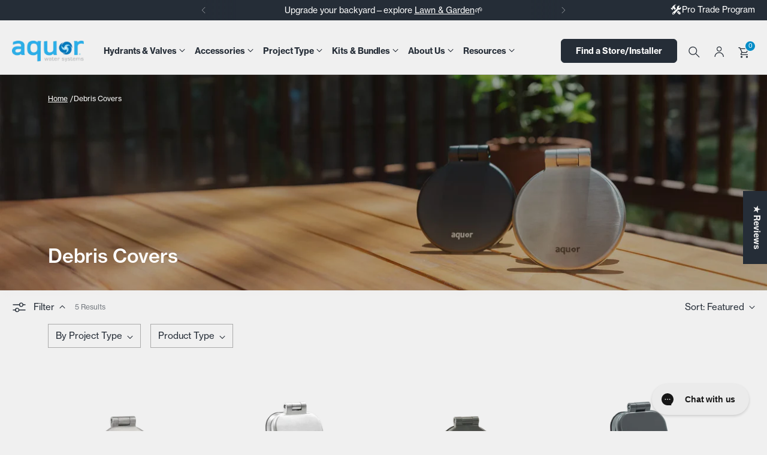

--- FILE ---
content_type: text/html; charset=utf-8
request_url: https://www.aquorwatersystems.com/en-ca/collections/debris-covers
body_size: 80965
content:
<!doctype html><html class="no-js" lang="en" style="--announcement-height: 1px;">
  <head>
    <!-- Google Tag Manager -->
<script>(function(w,d,s,l,i){w[l]=w[l]||[];w[l].push({'gtm.start':
new Date().getTime(),event:'gtm.js'});var f=d.getElementsByTagName(s)[0],
j=d.createElement(s),dl=l!='dataLayer'?'&l='+l:'';j.async=true;j.src=
'https://www.googletagmanager.com/gtm.js?id='+i+dl;f.parentNode.insertBefore(j,f);
})(window,document,'script','dataLayer','GTM-TS53TD');</script>
<!-- End Google Tag Manager -->


    <meta charset="UTF-8">
    <meta http-equiv="X-UA-Compatible" content="IE=edge,chrome=1">
    <meta name="viewport" content="width=device-width,initial-scale=1">

    




  <meta name="description" content="&lt;div class=&quot;vc_row wpb_row vc_row-fluid vc_custom_1613499330388 vc_row-has-fill&quot; data-vc-full-width-init=&quot;true&quot; data-vc-full-width=&quot;true&quot;&gt;
&lt;div class=&quot;vc_row wpb_row vc_row-fluid vc_custom_1613499330388 vc_row-has-fill&quot; data-vc-full-width-init=&quot;true&quot; data-vc-full-width=&quot;true&quot;&gt;
&lt;div class=&quot;wpb_column vc_column_container vc_col-sm-12&quot;&gt;
&lt;div class=&quot;vc_column-inner&quot;&gt;
&lt;div class=&quot;wpb_wrapper&quot;&gt;
&lt;div class=&quot;title-wrapper  woodmart-title-color-default woodmart-title-style-default woodmart-title-width-100 text-center woodmart-title-size-default&quot;&gt;
&lt;div class=&quot;liner-continer&quot;&gt;
&lt;p class=&quot;woodmart-title-container title  woodmart-font-weight-100&quot; style=&quot;text-align: left;&quot;&gt;&lt;meta charset=&quot;utf-8&quot;&gt;Protect your hydrant with Aquor’s stylish debris covers, durable stainless or polymer options with weather-sealing gaskets for long-lasting performance.&lt;/p&gt;
&lt;/div&gt;
&lt;/div&gt;
&lt;/div&gt;
&lt;/div&gt;
&lt;/div&gt;
&lt;/div&gt;
&lt;/div&gt;">



    <link rel="canonical" href="https://www.aquorwatersystems.com/en-ca/collections/debris-covers">
    <link rel="preconnect" href="https://cdn.shopify.com" crossorigin>
    <link rel="preconnect" href="https://use.typekit.net" crossorigin>
    <link rel="preconnect" href="https://p.typekit.net" crossorigin>
    <!-- Typekit font neue-haas-grotesk-text; load async to reduce render blocking -->
    <link rel="preload" as="style" href="https://use.typekit.net/aol1plw.css" crossorigin onload="this.rel='stylesheet'">
    <noscript><link rel="stylesheet" href="https://use.typekit.net/aol1plw.css" crossorigin></noscript><link rel="shortcut icon" href="//www.aquorwatersystems.com/cdn/shop/files/AWS-Favicon.png?crop=center&height=32&v=1714067729&width=32" type="image/png"><title>Debris Covers | Aquor Water Systems</title>

    





  
  




<meta property="og:url" content="https://www.aquorwatersystems.com/en-ca/collections/debris-covers">
<meta property="og:site_name" content="Aquor Water Systems">
<meta property="og:type" content="website">
<meta property="og:title" content="Debris Covers | Aquor Water Systems">
<meta property="og:description" content="






Protect your hydrant with Aquor’s stylish debris covers, durable stainless or polymer options with weather-sealing gaskets for long-lasting performance.






">
<meta property="og:image" content="http://www.aquorwatersystems.com/cdn/shop/collections/FeaturedImg_DebrisCoverMobile_750x1200_aeb70b4c-d1a1-4f81-9fb8-8a60fca38c0f.jpg?v=1717009666">
<meta property="og:image:secure_url" content="https://www.aquorwatersystems.com/cdn/shop/collections/FeaturedImg_DebrisCoverMobile_750x1200_aeb70b4c-d1a1-4f81-9fb8-8a60fca38c0f.jpg?v=1717009666">



<meta name="twitter:title" content="Debris Covers | Aquor Water Systems">
<meta name="twitter:description" content="






Protect your hydrant with Aquor’s stylish debris covers, durable stainless or polymer options with weather-sealing gaskets for long-lasting performance.






">
<meta name="twitter:card" content="summary_large_image">
<meta name="twitter:image" content="https://www.aquorwatersystems.com/cdn/shop/collections/FeaturedImg_DebrisCoverMobile_750x1200_aeb70b4c-d1a1-4f81-9fb8-8a60fca38c0f.jpg?v=1717009666">
<meta name="twitter:image:width" content="480">
<meta name="twitter:image:height" content="480">

    <script>
      window.YETT_BLACKLIST = [...["cdn1.judge.me","\ncdn.rebuyengine.com","\nedge.marker.io","\nwww.clarity.ms","\ncdn-production.polaranalytics.com","\ndx.mountain.com","\ngorgias.chat","\nokendo.io","\nstatic.klaviyo.com"].map(keyword => new RegExp(keyword.trim()))];
      window.YETT_TIMEOUT = "5000";
    </script>
    <script src="https://unpkg.com/yett/dist/yett.min.modern.js" async></script>
    <script>
  document.documentElement.className = document.documentElement.className.replace('no-js', '');
  if (window.matchMedia(`(prefers-reduced-motion: reduce)`) === true || window.matchMedia(`(prefers-reduced-motion: reduce)`).matches === true) {
    document.documentElement.classList.add('prefers-reduced-motion');
  } else {
    document.documentElement.classList.add('do-anim');
  }

  window.theme = {
    version: 'v2.2.2',
    themeName: 'Stiletto',
    moneyFormat: "${{amount}}",
    strings: {
      name: "Aquor Water Systems",
      accessibility: {
        play_video: "Play",
        pause_video: "Pause",
        range_lower: "Lower",
        range_upper: "Upper"
      },
      product: {
        no_shipping_rates: "Shipping rate unavailable",
        country_placeholder: "Country\/Region",
        review: "Write a review"
      },
      products: {
        product: {
          unavailable: "Unavailable",
          unitPrice: "Unit price",
          unitPriceSeparator: "per",
          sku: "SKU"
        }
      },
      cart: {
        editCartNote: "Edit order notes",
        addCartNote: "Add order notes",
        quantityError: "You have the maximum number of this product in your cart"
      },
      pagination: {
        viewing: "You’re viewing {{ of }} of {{ total }}",
        products: "products",
        results: "results"
      }
    },
    routes: {
      root: "/en-ca",
      cart: {
        base: "/en-ca/cart",
        add: "/en-ca/cart/add",
        change: "/en-ca/cart/change",
        update: "/en-ca/cart/update",
        clear: "/en-ca/cart/clear",
        // Manual routes until Shopify adds support
        shipping: "/en-ca/cart/shipping_rates",
      },
      // Manual routes until Shopify adds support
      products: "/en-ca/products",
      productRecommendations: "/en-ca/recommendations/products",
      predictive_search_url: '/en-ca/search/suggest',
    },
    icons: {
      chevron: "\u003cspan class=\"icon icon-new icon-chevron icon- \"\u003e\u003csvg viewBox=\"0 0 24 24\" fill=\"none\" xmlns=\"http:\/\/www.w3.org\/2000\/svg\"\u003e\u003cpath d=\"M1.875 7.438 12 17.563 22.125 7.438\" stroke=\"currentColor\" stroke-width=\"2\"\/\u003e\u003c\/svg\u003e\u003c\/span\u003e\n\n",
      close: "\u003cspan class=\"icon icon-new icon-close icon- \"\u003e\u003csvg viewBox=\"0 0 24 24\" fill=\"none\" xmlns=\"http:\/\/www.w3.org\/2000\/svg\"\u003e\u003cpath d=\"M2.66 1.34 2 .68.68 2l.66.66 1.32-1.32zm18.68 21.32.66.66L23.32 22l-.66-.66-1.32 1.32zm1.32-20 .66-.66L22 .68l-.66.66 1.32 1.32zM1.34 21.34.68 22 2 23.32l.66-.66-1.32-1.32zm0-18.68 10 10 1.32-1.32-10-10-1.32 1.32zm11.32 10 10-10-1.32-1.32-10 10 1.32 1.32zm-1.32-1.32-10 10 1.32 1.32 10-10-1.32-1.32zm0 1.32 10 10 1.32-1.32-10-10-1.32 1.32z\" fill=\"currentColor\"\/\u003e\u003c\/svg\u003e\u003c\/span\u003e\n\n",
      zoom: "\u003cspan class=\"icon icon-new icon-zoom icon- \"\u003e\u003csvg viewBox=\"0 0 24 24\" fill=\"none\" xmlns=\"http:\/\/www.w3.org\/2000\/svg\"\u003e\u003cpath d=\"M10.3,19.71c5.21,0,9.44-4.23,9.44-9.44S15.51,.83,10.3,.83,.86,5.05,.86,10.27s4.23,9.44,9.44,9.44Z\" fill=\"none\" stroke=\"currentColor\" stroke-linecap=\"round\" stroke-miterlimit=\"10\" stroke-width=\"1.63\"\/\u003e\n          \u003cpath d=\"M5.05,10.27H15.54\" fill=\"none\" stroke=\"currentColor\" stroke-miterlimit=\"10\" stroke-width=\"1.63\"\/\u003e\n          \u003cpath class=\"cross-up\" d=\"M10.3,5.02V15.51\" fill=\"none\" stroke=\"currentColor\" stroke-miterlimit=\"10\" stroke-width=\"1.63\"\/\u003e\n          \u003cpath d=\"M16.92,16.9l6.49,6.49\" fill=\"none\" stroke=\"currentColor\" stroke-miterlimit=\"10\" stroke-width=\"1.63\"\/\u003e\u003c\/svg\u003e\u003c\/span\u003e\n\n"
    },
    coreData: {
      n: "Stiletto",
      v: "v2.2.2",
    }
  }

  
</script>

    <style>
  
  
  
  
  
  
  

  :root {
    --color-text: #252d37;
    --color-text-price: #62686F;
    --color-text-8-percent: rgba(37, 45, 55, 0.08);  
    --color-text-alpha: rgba(37, 45, 55, 0.35);
    --color-text-meta: rgba(37, 45, 55, 0.6);
    --color-text-link: #252d37;
    --color-text-error: #E40000;
    --color-text-success: #478947;

    --color-background: #f0f0f0;
    --color-background-semi-transparent-80: rgba(240, 240, 240, 0.8);
    --color-background-semi-transparent-90: rgba(240, 240, 240, 0.9);

    --color-background-transparent: rgba(240, 240, 240, 0);
    --color-border: #aaaaaa;
    --color-border-meta: rgba(170, 170, 170, 0.6);
    --color-overlay: rgba(0, 0, 0, 0.7);

    --color-background-meta: #e6e6e6;
    --color-background-meta-alpha: rgba(230, 230, 230, 0.6);
    --color-background-darker-meta: #d9d9d9;
    --color-background-darker-meta-alpha: rgba(217, 217, 217, 0.6);
    --color-background-placeholder: #d9d9d9;
    --color-background-placeholder-lighter: #e1e1e1;
    --color-foreground-placeholder: rgba(37, 45, 55, 0.4);

    --color-border-input: #aaaaaa;
    --color-border-input-alpha: rgba(170, 170, 170, 0.25);
    --color-text-input: #252d37;
    --color-text-input-alpha: rgba(37, 45, 55, 0.04);

    --color-text-button: #ffffff;

    --color-background-button: #252d37;
    --color-background-button-alpha: rgba(37, 45, 55, 0.6);
    --color-background-outline-button-alpha: rgba(37, 45, 55, 0.1);
    --color-background-button-hover: #4e5f74;

    --color-icon: rgba(37, 45, 55, 0.4);
    --color-icon-darker: rgba(37, 45, 55, 0.6);

    --color-text-sale-badge: #296087;
    --color-background-sold-badge: #e40000;
    --color-text-sold-badge: #ffffff;

    --color-text-header: #252d37;
    --color-text-header-half-transparent: rgba(37, 45, 55, 0.5);

    --color-background-header: #f0f0f0;
    --color-background-header-transparent: rgba(240, 240, 240, 0);
    --color-icon-header: #252d37;
    --color-shadow-header: rgba(0, 0, 0, 0.15);

    --color-background-footer: #252d37;
    --color-text-footer: #ffffff;
    --color-text-footer-subdued: rgba(255, 255, 255, 0.7);
    --color-border-signup-input: #F0F0F0;

    --color-products-sale-price: #C31818;
    --color-products-rating-star: #000000;

    --color-products-stock-good: #3C9342;
    --color-products-stock-medium: #A77A06;
    --color-products-stock-bad: #e40000;
    --color-products-stock-bad: #e40000;

    --font-logo: Helvetica, Arial, sans-serif;
    --font-logo-weight: 400;
    --font-logo-style: normal;
    --logo-text-transform: none;
    --logo-letter-spacing: 0.0em;

    --font-heading: Helvetica, Arial, sans-serif;
    --font-heading-weight: 400;
    --font-heading-style: normal;
    --font-heading-text-transform: none;
    --font-heading-base-letter-spacing: 0.0em;
    --font-heading-base-size: 57px;

    --font-body: Helvetica, Arial, sans-serif;
    --font-body-weight: 400;
    --font-body-style: normal;
    --font-body-italic: italic;
    --font-body-bold-weight: 700;
    --font-body-base-letter-spacing: 0.0em;
    --font-body-base-size: 15px;

    /* Typography */
    --line-height-heading: 1.1;
    --line-height-subheading: 1.33;
    --line-height-body: 1.5;

    --logo-font-size: 
clamp(1.575rem, 1.2953038674033148rem + 1.1933701657458562vw, 2.25rem)
;

    --font-size-navigation-base: 17px;
    --font-navigation-base-letter-spacing: -0.005em;
    --font-navigation-base-text-transform: none;
    --font-size-heading-display-1: 
clamp(4.275rem, 3.8321477900552487rem + 1.889502762430939vw, 5.34375rem)
;
    --font-size-heading-display-2: 
clamp(3.79905rem, 3.405502002762431rem + 1.6791381215469612vw, 4.7488125rem)
;
    --font-size-heading-display-3: 
clamp(3.32481rem, 2.980389074585635rem + 1.4695292817679557vw, 4.1560125rem)
;
    --font-size-heading-1-base: 
clamp(2.85rem, 2.554765193370166rem + 1.259668508287293vw, 3.5625rem)
;
    --font-size-heading-2-base: 
clamp(2.49375rem, 2.235419544198895rem + 1.1022099447513813vw, 3.1171875rem)
;
    --font-size-heading-3-base: 
clamp(2.1375rem, 1.9160738950276244rem + 0.9447513812154695vw, 2.671875rem)
;
    --font-size-heading-4-base: 
clamp(1.66155rem, 1.4894281077348066rem + 0.7343867403314918vw, 2.0769375rem)
;
    --font-size-heading-5-base: 
clamp(1.425rem, 1.277382596685083rem + 0.6298342541436464vw, 1.78125rem)
;
    --font-size-heading-6-base: 
clamp(1.1856rem, 1.062782320441989rem + 0.5240220994475138vw, 1.482rem)
;
    --font-size-body-400: 
clamp(1.48378125rem, 1.451421961325967rem + 0.13806629834254144vw, 1.561875rem)
;
    --font-size-body-350: 
clamp(1.384921875rem, 1.3547185773480663rem + 0.1288674033149171vw, 1.4578125rem)
;
    --font-size-body-300: 
clamp(1.2860625rem, 1.2580151933701658rem + 0.11966850828729282vw, 1.35375rem)
;
    --font-size-body-250: 
clamp(1.187203125rem, 1.1613118093922652rem + 0.1104696132596685vw, 1.2496875rem)
;
    --font-size-body-200: 
clamp(1.08834375rem, 1.0646084254143646rem + 0.1012707182320442vw, 1.145625rem)
;
    --font-size-body-150: 
clamp(0.989484375rem, 0.967905041436464rem + 0.0920718232044199vw, 1.0415625rem)
;
    --font-size-body-100: 
clamp(0.890625rem, 0.8712016574585635rem + 0.08287292817679558vw, 0.9375rem)
;
    --font-size-body-75: 
clamp(0.790875rem, 0.7736270718232044rem + 0.07359116022099448vw, 0.8325rem)
;
    --font-size-body-60: 
clamp(0.732271875rem, 0.716302002762431rem + 0.06813812154696133vw, 0.7708125rem)
;
    --font-size-body-50: 
clamp(0.692015625rem, 0.6769236878453039rem + 0.06439226519337017vw, 0.7284375rem)
;
    --font-size-body-25: 
clamp(0.64303125rem, 0.6290075966850829rem + 0.05983425414364641vw, 0.676875rem)
;
    --font-size-body-20: 
clamp(0.59315625rem, 0.5802203038674033rem + 0.05519337016574586vw, 0.624375rem)
;

    /* Buttons */
    
      --button-padding-multiplier: 0.7;
      --font-size-button: var(--font-size-body-100);
      --font-size-button-x-small: var(--font-size-body-50);
    

    --font-button-text-transform: none;
    --button-letter-spacing: 0.05em;
    --line-height-button: 1.45;

    /* Product badges */
    
      --font-size-product-badge: var(--font-size-body-20);
    

    --font-product-badge-text-transform: uppercase;

    /* Product listing titles */
    
      --font-size-listing-title: var(--font-size-body-100);
    

    --font-product-listing-title-text-transform: none;
    --font-product-listing-title-base-letter-spacing: 0.05em;

    /* Shopify pay specific */
    --payment-terms-background-color: #e6e6e6;
  }

  @supports not (font-size: clamp(10px, 3.3vw, 20px)) {
    :root {
      --logo-font-size: 
1.9125rem
;
      --font-size-heading-display-1: 
4.809375rem
;
      --font-size-heading-display-2: 
4.27393125rem
;
      --font-size-heading-display-3: 
3.74041125rem
;
      --font-size-heading-1-base: 
3.20625rem
;
      --font-size-heading-2-base: 
2.80546875rem
;
      --font-size-heading-3-base: 
2.4046875rem
;
      --font-size-heading-4-base: 
1.86924375rem
;
      --font-size-heading-5-base: 
1.603125rem
;
      --font-size-heading-6-base: 
1.3338rem
;
      --font-size-body-400: 
1.522828125rem
;
      --font-size-body-350: 
1.4213671875rem
;
      --font-size-body-300: 
1.31990625rem
;
      --font-size-body-250: 
1.2184453125rem
;
      --font-size-body-200: 
1.116984375rem
;
      --font-size-body-150: 
1.0155234375rem
;
      --font-size-body-100: 
0.9140625rem
;
      --font-size-body-75: 
0.8116875rem
;
      --font-size-body-60: 
0.7515421875rem
;
      --font-size-body-50: 
0.7102265625rem
;
      --font-size-body-25: 
0.659953125rem
;
      --font-size-body-20: 
0.608765625rem
;
    }
  }.product-badge[data-handle="retrofits"]{
        color: #ffffff;
        background: #204e6e;
      }
    
.product-badge[data-handle="best-seller"]{
        color: #ffffff;
        background: #008cc7;
      }
    
.product-badge[data-handle="new-product"]{
        color: #ffffff;
        background: #252d37;
      }
    
.product-badge[data-handle="made-in-usa"]{
        color: #ffffff;
        background: #243b26;
      }
    
</style>

<script>
  flu = window.flu || {};
  flu.chunks = {
    photoswipe: "//www.aquorwatersystems.com/cdn/shop/t/96/assets/photoswipe-chunk.js?v=5630051195468424621762369960",
    swiper: "//www.aquorwatersystems.com/cdn/shop/t/96/assets/swiper-chunk.js?v=73725226959832986321762369962",
    nouislider: "//www.aquorwatersystems.com/cdn/shop/t/96/assets/nouislider-chunk.js?v=119160367387469102641762369963",
    polyfillInert: "//www.aquorwatersystems.com/cdn/shop/t/96/assets/polyfill-inert-chunk.js?v=9775187524458939151762369960",
    polyfillResizeObserver: "//www.aquorwatersystems.com/cdn/shop/t/96/assets/polyfill-resize-observer-chunk.js?v=49253094118087005231762369961",
  };
</script>









<meta name="viewport" content="width=device-width,initial-scale=1">
<script defer>
  var defineVH = function () {
    document.documentElement.style.setProperty('--vh', window.innerHeight * 0.01 + 'px');
  };
  window.addEventListener('resize', defineVH);
  window.addEventListener('orientationchange', defineVH);
  defineVH();
</script>


  <link href="//www.aquorwatersystems.com/cdn/shop/t/96/assets/theme-DfwA0KTS.css" rel="stylesheet" type="text/css" media="all" />




  <link href="//www.aquorwatersystems.com/cdn/shop/t/96/assets/custom-BocwgvRm.css" rel="stylesheet" type="text/css" media="all" />




  <script src="//www.aquorwatersystems.com/cdn/shop/t/96/assets/custom-DJzHFMMT.js" type="module" crossorigin="anonymous"></script>
  <link rel="modulepreload" href="//www.aquorwatersystems.com/cdn/shop/t/96/assets/support-menu-DfApX0Mt.js" crossorigin="anonymous">
  <link rel="modulepreload" href="//www.aquorwatersystems.com/cdn/shop/t/96/assets/article-main-Kuo-VT-D.js" crossorigin="anonymous">
  <link rel="modulepreload" href="//www.aquorwatersystems.com/cdn/shop/t/96/assets/video-control-VVjK860P.js" crossorigin="anonymous">
  <link rel="modulepreload" href="//www.aquorwatersystems.com/cdn/shop/t/96/assets/sticky-atc-card-De2DB3Pf.js" crossorigin="anonymous">
  <link rel="modulepreload" href="//www.aquorwatersystems.com/cdn/shop/t/96/assets/flying-scripts-cDK4zxJV.js" crossorigin="anonymous">
  <link rel="modulepreload" href="//www.aquorwatersystems.com/cdn/shop/t/96/assets/product-comparison-table-DQTr9Ve4.js" crossorigin="anonymous">
  <link rel="modulepreload" href="//www.aquorwatersystems.com/cdn/shop/t/96/assets/_commonjsHelpers-Cpj98o6Y.js" crossorigin="anonymous">




  <script src="//www.aquorwatersystems.com/cdn/shop/t/96/assets/theme-1wpykt2Z.js" type="module" crossorigin="anonymous"></script>
  <link rel="modulepreload" href="//www.aquorwatersystems.com/cdn/shop/t/96/assets/fluorescent-dom.es-Csg4qbSm.js" crossorigin="anonymous">
  <link rel="modulepreload" href="//www.aquorwatersystems.com/cdn/shop/t/96/assets/_commonjsHelpers-Cpj98o6Y.js" crossorigin="anonymous">

<script type="text/javascript">
    (function(c,l,a,r,i,t,y){
        c[a]=c[a]||function(){(c[a].q=c[a].q||[]).push(arguments)};
        t=l.createElement(r);t.async=1;t.src="https://www.clarity.ms/tag/"+i;
        y=l.getElementsByTagName(r)[0];y.parentNode.insertBefore(t,y);
    })(window, document, "clarity", "script", "m1sqw187ql");
</script>

    <script>window.performance && window.performance.mark && window.performance.mark('shopify.content_for_header.start');</script><meta name="google-site-verification" content="r8Mj8ik8_pwLq62JZxie3EROjXYaI1S_Qoy_XIgDBt4">
<meta id="shopify-digital-wallet" name="shopify-digital-wallet" content="/62246322426/digital_wallets/dialog">
<meta name="shopify-checkout-api-token" content="cc6736a6ad6046634181411d29f01e63">
<link rel="alternate" type="application/atom+xml" title="Feed" href="/en-ca/collections/debris-covers.atom" />
<link rel="alternate" hreflang="x-default" href="https://www.aquorwatersystems.com/collections/debris-covers">
<link rel="alternate" hreflang="en-CA" href="https://www.aquorwatersystems.com/en-ca/collections/debris-covers">
<link rel="alternate" hreflang="en-US" href="https://www.aquorwatersystems.com/collections/debris-covers">
<link rel="alternate" type="application/json+oembed" href="https://www.aquorwatersystems.com/en-ca/collections/debris-covers.oembed">
<script async="async" src="/checkouts/internal/preloads.js?locale=en-CA"></script>
<link rel="preconnect" href="https://shop.app" crossorigin="anonymous">
<script async="async" src="https://shop.app/checkouts/internal/preloads.js?locale=en-CA&shop_id=62246322426" crossorigin="anonymous"></script>
<script id="apple-pay-shop-capabilities" type="application/json">{"shopId":62246322426,"countryCode":"US","currencyCode":"USD","merchantCapabilities":["supports3DS"],"merchantId":"gid:\/\/shopify\/Shop\/62246322426","merchantName":"Aquor Water Systems","requiredBillingContactFields":["postalAddress","email","phone"],"requiredShippingContactFields":["postalAddress","email","phone"],"shippingType":"shipping","supportedNetworks":["visa","masterCard","amex","discover","elo","jcb"],"total":{"type":"pending","label":"Aquor Water Systems","amount":"1.00"},"shopifyPaymentsEnabled":true,"supportsSubscriptions":true}</script>
<script id="shopify-features" type="application/json">{"accessToken":"cc6736a6ad6046634181411d29f01e63","betas":["rich-media-storefront-analytics"],"domain":"www.aquorwatersystems.com","predictiveSearch":true,"shopId":62246322426,"locale":"en"}</script>
<script>var Shopify = Shopify || {};
Shopify.shop = "aquorwater.myshopify.com";
Shopify.locale = "en";
Shopify.currency = {"active":"USD","rate":"1.0"};
Shopify.country = "CA";
Shopify.theme = {"name":"opt-aquorwater\/master","id":156270264570,"schema_name":"Barrel Base Frameworkd","schema_version":"2.2.21","theme_store_id":null,"role":"main"};
Shopify.theme.handle = "null";
Shopify.theme.style = {"id":null,"handle":null};
Shopify.cdnHost = "www.aquorwatersystems.com/cdn";
Shopify.routes = Shopify.routes || {};
Shopify.routes.root = "/en-ca/";</script>
<script type="module">!function(o){(o.Shopify=o.Shopify||{}).modules=!0}(window);</script>
<script>!function(o){function n(){var o=[];function n(){o.push(Array.prototype.slice.apply(arguments))}return n.q=o,n}var t=o.Shopify=o.Shopify||{};t.loadFeatures=n(),t.autoloadFeatures=n()}(window);</script>
<script>
  window.ShopifyPay = window.ShopifyPay || {};
  window.ShopifyPay.apiHost = "shop.app\/pay";
  window.ShopifyPay.redirectState = null;
</script>
<script id="shop-js-analytics" type="application/json">{"pageType":"collection"}</script>
<script defer="defer" async type="module" src="//www.aquorwatersystems.com/cdn/shopifycloud/shop-js/modules/v2/client.init-shop-cart-sync_BN7fPSNr.en.esm.js"></script>
<script defer="defer" async type="module" src="//www.aquorwatersystems.com/cdn/shopifycloud/shop-js/modules/v2/chunk.common_Cbph3Kss.esm.js"></script>
<script defer="defer" async type="module" src="//www.aquorwatersystems.com/cdn/shopifycloud/shop-js/modules/v2/chunk.modal_DKumMAJ1.esm.js"></script>
<script type="module">
  await import("//www.aquorwatersystems.com/cdn/shopifycloud/shop-js/modules/v2/client.init-shop-cart-sync_BN7fPSNr.en.esm.js");
await import("//www.aquorwatersystems.com/cdn/shopifycloud/shop-js/modules/v2/chunk.common_Cbph3Kss.esm.js");
await import("//www.aquorwatersystems.com/cdn/shopifycloud/shop-js/modules/v2/chunk.modal_DKumMAJ1.esm.js");

  window.Shopify.SignInWithShop?.initShopCartSync?.({"fedCMEnabled":true,"windoidEnabled":true});

</script>
<script>
  window.Shopify = window.Shopify || {};
  if (!window.Shopify.featureAssets) window.Shopify.featureAssets = {};
  window.Shopify.featureAssets['shop-js'] = {"shop-cart-sync":["modules/v2/client.shop-cart-sync_CJVUk8Jm.en.esm.js","modules/v2/chunk.common_Cbph3Kss.esm.js","modules/v2/chunk.modal_DKumMAJ1.esm.js"],"init-fed-cm":["modules/v2/client.init-fed-cm_7Fvt41F4.en.esm.js","modules/v2/chunk.common_Cbph3Kss.esm.js","modules/v2/chunk.modal_DKumMAJ1.esm.js"],"init-shop-email-lookup-coordinator":["modules/v2/client.init-shop-email-lookup-coordinator_Cc088_bR.en.esm.js","modules/v2/chunk.common_Cbph3Kss.esm.js","modules/v2/chunk.modal_DKumMAJ1.esm.js"],"init-windoid":["modules/v2/client.init-windoid_hPopwJRj.en.esm.js","modules/v2/chunk.common_Cbph3Kss.esm.js","modules/v2/chunk.modal_DKumMAJ1.esm.js"],"shop-button":["modules/v2/client.shop-button_B0jaPSNF.en.esm.js","modules/v2/chunk.common_Cbph3Kss.esm.js","modules/v2/chunk.modal_DKumMAJ1.esm.js"],"shop-cash-offers":["modules/v2/client.shop-cash-offers_DPIskqss.en.esm.js","modules/v2/chunk.common_Cbph3Kss.esm.js","modules/v2/chunk.modal_DKumMAJ1.esm.js"],"shop-toast-manager":["modules/v2/client.shop-toast-manager_CK7RT69O.en.esm.js","modules/v2/chunk.common_Cbph3Kss.esm.js","modules/v2/chunk.modal_DKumMAJ1.esm.js"],"init-shop-cart-sync":["modules/v2/client.init-shop-cart-sync_BN7fPSNr.en.esm.js","modules/v2/chunk.common_Cbph3Kss.esm.js","modules/v2/chunk.modal_DKumMAJ1.esm.js"],"init-customer-accounts-sign-up":["modules/v2/client.init-customer-accounts-sign-up_CfPf4CXf.en.esm.js","modules/v2/client.shop-login-button_DeIztwXF.en.esm.js","modules/v2/chunk.common_Cbph3Kss.esm.js","modules/v2/chunk.modal_DKumMAJ1.esm.js"],"pay-button":["modules/v2/client.pay-button_CgIwFSYN.en.esm.js","modules/v2/chunk.common_Cbph3Kss.esm.js","modules/v2/chunk.modal_DKumMAJ1.esm.js"],"init-customer-accounts":["modules/v2/client.init-customer-accounts_DQ3x16JI.en.esm.js","modules/v2/client.shop-login-button_DeIztwXF.en.esm.js","modules/v2/chunk.common_Cbph3Kss.esm.js","modules/v2/chunk.modal_DKumMAJ1.esm.js"],"avatar":["modules/v2/client.avatar_BTnouDA3.en.esm.js"],"init-shop-for-new-customer-accounts":["modules/v2/client.init-shop-for-new-customer-accounts_CsZy_esa.en.esm.js","modules/v2/client.shop-login-button_DeIztwXF.en.esm.js","modules/v2/chunk.common_Cbph3Kss.esm.js","modules/v2/chunk.modal_DKumMAJ1.esm.js"],"shop-follow-button":["modules/v2/client.shop-follow-button_BRMJjgGd.en.esm.js","modules/v2/chunk.common_Cbph3Kss.esm.js","modules/v2/chunk.modal_DKumMAJ1.esm.js"],"checkout-modal":["modules/v2/client.checkout-modal_B9Drz_yf.en.esm.js","modules/v2/chunk.common_Cbph3Kss.esm.js","modules/v2/chunk.modal_DKumMAJ1.esm.js"],"shop-login-button":["modules/v2/client.shop-login-button_DeIztwXF.en.esm.js","modules/v2/chunk.common_Cbph3Kss.esm.js","modules/v2/chunk.modal_DKumMAJ1.esm.js"],"lead-capture":["modules/v2/client.lead-capture_DXYzFM3R.en.esm.js","modules/v2/chunk.common_Cbph3Kss.esm.js","modules/v2/chunk.modal_DKumMAJ1.esm.js"],"shop-login":["modules/v2/client.shop-login_CA5pJqmO.en.esm.js","modules/v2/chunk.common_Cbph3Kss.esm.js","modules/v2/chunk.modal_DKumMAJ1.esm.js"],"payment-terms":["modules/v2/client.payment-terms_BxzfvcZJ.en.esm.js","modules/v2/chunk.common_Cbph3Kss.esm.js","modules/v2/chunk.modal_DKumMAJ1.esm.js"]};
</script>
<script>(function() {
  var isLoaded = false;
  function asyncLoad() {
    if (isLoaded) return;
    isLoaded = true;
    var urls = ["https:\/\/cdn.rebuyengine.com\/onsite\/js\/rebuy.js?shop=aquorwater.myshopify.com","https:\/\/app.octaneai.com\/4nkjt2se9g5ew2a5\/shopify.js?x=1DyNHDWqAL24MOlN\u0026shop=aquorwater.myshopify.com","https:\/\/cdn.octaneai.com\/shopping-assistant-widget.js?bot_id=4nkjt2se9g5ew2a5\u0026ts=1758144273\u0026shop=aquorwater.myshopify.com","https:\/\/api-na2.hubapi.com\/scriptloader\/v1\/2901147.js?shop=aquorwater.myshopify.com","https:\/\/cdn.attn.tv\/aquorwatersystems\/dtag.js?shop=aquorwater.myshopify.com","https:\/\/s3-us-west-2.amazonaws.com\/unific-ipaas-cdn\/js\/unific-util-shopify.js?shop=aquorwater.myshopify.com","https:\/\/s3-us-west-2.amazonaws.com\/unific-ipaas-cdn\/js\/unific-util-shopify.js?shop=aquorwater.myshopify.com"];
    for (var i = 0; i < urls.length; i++) {
      var s = document.createElement('script');
      s.type = 'text/javascript';
      s.async = true;
      s.src = urls[i];
      var x = document.getElementsByTagName('script')[0];
      x.parentNode.insertBefore(s, x);
    }
  };
  if(window.attachEvent) {
    window.attachEvent('onload', asyncLoad);
  } else {
    window.addEventListener('load', asyncLoad, false);
  }
})();</script>
<script id="__st">var __st={"a":62246322426,"offset":-28800,"reqid":"34221cdd-55fb-410b-8754-f07e3d2c566f-1769903903","pageurl":"www.aquorwatersystems.com\/en-ca\/collections\/debris-covers","u":"73ca73859549","p":"collection","rtyp":"collection","rid":392373174522};</script>
<script>window.ShopifyPaypalV4VisibilityTracking = true;</script>
<script id="captcha-bootstrap">!function(){'use strict';const t='contact',e='account',n='new_comment',o=[[t,t],['blogs',n],['comments',n],[t,'customer']],c=[[e,'customer_login'],[e,'guest_login'],[e,'recover_customer_password'],[e,'create_customer']],r=t=>t.map((([t,e])=>`form[action*='/${t}']:not([data-nocaptcha='true']) input[name='form_type'][value='${e}']`)).join(','),a=t=>()=>t?[...document.querySelectorAll(t)].map((t=>t.form)):[];function s(){const t=[...o],e=r(t);return a(e)}const i='password',u='form_key',d=['recaptcha-v3-token','g-recaptcha-response','h-captcha-response',i],f=()=>{try{return window.sessionStorage}catch{return}},m='__shopify_v',_=t=>t.elements[u];function p(t,e,n=!1){try{const o=window.sessionStorage,c=JSON.parse(o.getItem(e)),{data:r}=function(t){const{data:e,action:n}=t;return t[m]||n?{data:e,action:n}:{data:t,action:n}}(c);for(const[e,n]of Object.entries(r))t.elements[e]&&(t.elements[e].value=n);n&&o.removeItem(e)}catch(o){console.error('form repopulation failed',{error:o})}}const l='form_type',E='cptcha';function T(t){t.dataset[E]=!0}const w=window,h=w.document,L='Shopify',v='ce_forms',y='captcha';let A=!1;((t,e)=>{const n=(g='f06e6c50-85a8-45c8-87d0-21a2b65856fe',I='https://cdn.shopify.com/shopifycloud/storefront-forms-hcaptcha/ce_storefront_forms_captcha_hcaptcha.v1.5.2.iife.js',D={infoText:'Protected by hCaptcha',privacyText:'Privacy',termsText:'Terms'},(t,e,n)=>{const o=w[L][v],c=o.bindForm;if(c)return c(t,g,e,D).then(n);var r;o.q.push([[t,g,e,D],n]),r=I,A||(h.body.append(Object.assign(h.createElement('script'),{id:'captcha-provider',async:!0,src:r})),A=!0)});var g,I,D;w[L]=w[L]||{},w[L][v]=w[L][v]||{},w[L][v].q=[],w[L][y]=w[L][y]||{},w[L][y].protect=function(t,e){n(t,void 0,e),T(t)},Object.freeze(w[L][y]),function(t,e,n,w,h,L){const[v,y,A,g]=function(t,e,n){const i=e?o:[],u=t?c:[],d=[...i,...u],f=r(d),m=r(i),_=r(d.filter((([t,e])=>n.includes(e))));return[a(f),a(m),a(_),s()]}(w,h,L),I=t=>{const e=t.target;return e instanceof HTMLFormElement?e:e&&e.form},D=t=>v().includes(t);t.addEventListener('submit',(t=>{const e=I(t);if(!e)return;const n=D(e)&&!e.dataset.hcaptchaBound&&!e.dataset.recaptchaBound,o=_(e),c=g().includes(e)&&(!o||!o.value);(n||c)&&t.preventDefault(),c&&!n&&(function(t){try{if(!f())return;!function(t){const e=f();if(!e)return;const n=_(t);if(!n)return;const o=n.value;o&&e.removeItem(o)}(t);const e=Array.from(Array(32),(()=>Math.random().toString(36)[2])).join('');!function(t,e){_(t)||t.append(Object.assign(document.createElement('input'),{type:'hidden',name:u})),t.elements[u].value=e}(t,e),function(t,e){const n=f();if(!n)return;const o=[...t.querySelectorAll(`input[type='${i}']`)].map((({name:t})=>t)),c=[...d,...o],r={};for(const[a,s]of new FormData(t).entries())c.includes(a)||(r[a]=s);n.setItem(e,JSON.stringify({[m]:1,action:t.action,data:r}))}(t,e)}catch(e){console.error('failed to persist form',e)}}(e),e.submit())}));const S=(t,e)=>{t&&!t.dataset[E]&&(n(t,e.some((e=>e===t))),T(t))};for(const o of['focusin','change'])t.addEventListener(o,(t=>{const e=I(t);D(e)&&S(e,y())}));const B=e.get('form_key'),M=e.get(l),P=B&&M;t.addEventListener('DOMContentLoaded',(()=>{const t=y();if(P)for(const e of t)e.elements[l].value===M&&p(e,B);[...new Set([...A(),...v().filter((t=>'true'===t.dataset.shopifyCaptcha))])].forEach((e=>S(e,t)))}))}(h,new URLSearchParams(w.location.search),n,t,e,['guest_login'])})(!0,!0)}();</script>
<script integrity="sha256-4kQ18oKyAcykRKYeNunJcIwy7WH5gtpwJnB7kiuLZ1E=" data-source-attribution="shopify.loadfeatures" defer="defer" src="//www.aquorwatersystems.com/cdn/shopifycloud/storefront/assets/storefront/load_feature-a0a9edcb.js" crossorigin="anonymous"></script>
<script crossorigin="anonymous" defer="defer" src="//www.aquorwatersystems.com/cdn/shopifycloud/storefront/assets/shopify_pay/storefront-65b4c6d7.js?v=20250812"></script>
<script data-source-attribution="shopify.dynamic_checkout.dynamic.init">var Shopify=Shopify||{};Shopify.PaymentButton=Shopify.PaymentButton||{isStorefrontPortableWallets:!0,init:function(){window.Shopify.PaymentButton.init=function(){};var t=document.createElement("script");t.src="https://www.aquorwatersystems.com/cdn/shopifycloud/portable-wallets/latest/portable-wallets.en.js",t.type="module",document.head.appendChild(t)}};
</script>
<script data-source-attribution="shopify.dynamic_checkout.buyer_consent">
  function portableWalletsHideBuyerConsent(e){var t=document.getElementById("shopify-buyer-consent"),n=document.getElementById("shopify-subscription-policy-button");t&&n&&(t.classList.add("hidden"),t.setAttribute("aria-hidden","true"),n.removeEventListener("click",e))}function portableWalletsShowBuyerConsent(e){var t=document.getElementById("shopify-buyer-consent"),n=document.getElementById("shopify-subscription-policy-button");t&&n&&(t.classList.remove("hidden"),t.removeAttribute("aria-hidden"),n.addEventListener("click",e))}window.Shopify?.PaymentButton&&(window.Shopify.PaymentButton.hideBuyerConsent=portableWalletsHideBuyerConsent,window.Shopify.PaymentButton.showBuyerConsent=portableWalletsShowBuyerConsent);
</script>
<script data-source-attribution="shopify.dynamic_checkout.cart.bootstrap">document.addEventListener("DOMContentLoaded",(function(){function t(){return document.querySelector("shopify-accelerated-checkout-cart, shopify-accelerated-checkout")}if(t())Shopify.PaymentButton.init();else{new MutationObserver((function(e,n){t()&&(Shopify.PaymentButton.init(),n.disconnect())})).observe(document.body,{childList:!0,subtree:!0})}}));
</script>
<script id='scb4127' type='text/javascript' async='' src='https://www.aquorwatersystems.com/cdn/shopifycloud/privacy-banner/storefront-banner.js'></script><link id="shopify-accelerated-checkout-styles" rel="stylesheet" media="screen" href="https://www.aquorwatersystems.com/cdn/shopifycloud/portable-wallets/latest/accelerated-checkout-backwards-compat.css" crossorigin="anonymous">
<style id="shopify-accelerated-checkout-cart">
        #shopify-buyer-consent {
  margin-top: 1em;
  display: inline-block;
  width: 100%;
}

#shopify-buyer-consent.hidden {
  display: none;
}

#shopify-subscription-policy-button {
  background: none;
  border: none;
  padding: 0;
  text-decoration: underline;
  font-size: inherit;
  cursor: pointer;
}

#shopify-subscription-policy-button::before {
  box-shadow: none;
}

      </style>

<script>window.performance && window.performance.mark && window.performance.mark('shopify.content_for_header.end');</script>
    
    <link rel="preconnect" href="https://fonts.googleapis.com">
    <link rel="preconnect" href="https://fonts.gstatic.com" crossorigin>


    

    

    

    
  

    

    <!-- Add this to layout/theme.liquid before closing head tag --><link rel="stylesheet" href="//www.aquorwatersystems.com/cdn/shop/t/96/assets/theme-deferred.css?v=176631202283560721461762528312" media="print" onload="this.media='all'">
    <noscript><link href="//www.aquorwatersystems.com/cdn/shop/t/96/assets/theme-deferred.css?v=176631202283560721461762528312" rel="stylesheet" type="text/css" media="all" /></noscript>
  <!-- BEGIN app block: shopify://apps/klaviyo-email-marketing-sms/blocks/klaviyo-onsite-embed/2632fe16-c075-4321-a88b-50b567f42507 -->












  <script async src="https://static.klaviyo.com/onsite/js/Swyax8/klaviyo.js?company_id=Swyax8"></script>
  <script>!function(){if(!window.klaviyo){window._klOnsite=window._klOnsite||[];try{window.klaviyo=new Proxy({},{get:function(n,i){return"push"===i?function(){var n;(n=window._klOnsite).push.apply(n,arguments)}:function(){for(var n=arguments.length,o=new Array(n),w=0;w<n;w++)o[w]=arguments[w];var t="function"==typeof o[o.length-1]?o.pop():void 0,e=new Promise((function(n){window._klOnsite.push([i].concat(o,[function(i){t&&t(i),n(i)}]))}));return e}}})}catch(n){window.klaviyo=window.klaviyo||[],window.klaviyo.push=function(){var n;(n=window._klOnsite).push.apply(n,arguments)}}}}();</script>

  




  <script>
    window.klaviyoReviewsProductDesignMode = false
  </script>



  <!-- BEGIN app snippet: customer-hub-data --><script>
  if (!window.customerHub) {
    window.customerHub = {};
  }
  window.customerHub.storefrontRoutes = {
    login: "https://www.aquorwatersystems.com/customer_authentication/redirect?locale=en&region_country=CA?return_url=%2F%23k-hub",
    register: "https://account.aquorwatersystems.com?locale=en?return_url=%2F%23k-hub",
    logout: "/en-ca/account/logout",
    profile: "/en-ca/account",
    addresses: "/en-ca/account/addresses",
  };
  
  window.customerHub.userId = null;
  
  window.customerHub.storeDomain = "aquorwater.myshopify.com";

  

  
    window.customerHub.storeLocale = {
        currentLanguage: 'en',
        currentCountry: 'CA',
        availableLanguages: [
          
            {
              iso_code: 'en',
              endonym_name: 'English'
            }
          
        ],
        availableCountries: [
          
            {
              iso_code: 'AF',
              name: 'Afghanistan',
              currency_code: 'AFN'
            },
          
            {
              iso_code: 'AX',
              name: 'Åland Islands',
              currency_code: 'EUR'
            },
          
            {
              iso_code: 'AL',
              name: 'Albania',
              currency_code: 'ALL'
            },
          
            {
              iso_code: 'DZ',
              name: 'Algeria',
              currency_code: 'DZD'
            },
          
            {
              iso_code: 'AD',
              name: 'Andorra',
              currency_code: 'EUR'
            },
          
            {
              iso_code: 'AO',
              name: 'Angola',
              currency_code: 'USD'
            },
          
            {
              iso_code: 'AI',
              name: 'Anguilla',
              currency_code: 'XCD'
            },
          
            {
              iso_code: 'AG',
              name: 'Antigua &amp; Barbuda',
              currency_code: 'XCD'
            },
          
            {
              iso_code: 'AR',
              name: 'Argentina',
              currency_code: 'USD'
            },
          
            {
              iso_code: 'AM',
              name: 'Armenia',
              currency_code: 'AMD'
            },
          
            {
              iso_code: 'AW',
              name: 'Aruba',
              currency_code: 'AWG'
            },
          
            {
              iso_code: 'AC',
              name: 'Ascension Island',
              currency_code: 'SHP'
            },
          
            {
              iso_code: 'AU',
              name: 'Australia',
              currency_code: 'AUD'
            },
          
            {
              iso_code: 'AT',
              name: 'Austria',
              currency_code: 'EUR'
            },
          
            {
              iso_code: 'AZ',
              name: 'Azerbaijan',
              currency_code: 'AZN'
            },
          
            {
              iso_code: 'BS',
              name: 'Bahamas',
              currency_code: 'BSD'
            },
          
            {
              iso_code: 'BH',
              name: 'Bahrain',
              currency_code: 'USD'
            },
          
            {
              iso_code: 'BD',
              name: 'Bangladesh',
              currency_code: 'BDT'
            },
          
            {
              iso_code: 'BB',
              name: 'Barbados',
              currency_code: 'BBD'
            },
          
            {
              iso_code: 'BY',
              name: 'Belarus',
              currency_code: 'USD'
            },
          
            {
              iso_code: 'BE',
              name: 'Belgium',
              currency_code: 'EUR'
            },
          
            {
              iso_code: 'BZ',
              name: 'Belize',
              currency_code: 'BZD'
            },
          
            {
              iso_code: 'BJ',
              name: 'Benin',
              currency_code: 'XOF'
            },
          
            {
              iso_code: 'BM',
              name: 'Bermuda',
              currency_code: 'USD'
            },
          
            {
              iso_code: 'BT',
              name: 'Bhutan',
              currency_code: 'USD'
            },
          
            {
              iso_code: 'BO',
              name: 'Bolivia',
              currency_code: 'BOB'
            },
          
            {
              iso_code: 'BA',
              name: 'Bosnia &amp; Herzegovina',
              currency_code: 'BAM'
            },
          
            {
              iso_code: 'BW',
              name: 'Botswana',
              currency_code: 'BWP'
            },
          
            {
              iso_code: 'BR',
              name: 'Brazil',
              currency_code: 'USD'
            },
          
            {
              iso_code: 'IO',
              name: 'British Indian Ocean Territory',
              currency_code: 'USD'
            },
          
            {
              iso_code: 'VG',
              name: 'British Virgin Islands',
              currency_code: 'USD'
            },
          
            {
              iso_code: 'BN',
              name: 'Brunei',
              currency_code: 'BND'
            },
          
            {
              iso_code: 'BG',
              name: 'Bulgaria',
              currency_code: 'EUR'
            },
          
            {
              iso_code: 'BF',
              name: 'Burkina Faso',
              currency_code: 'XOF'
            },
          
            {
              iso_code: 'BI',
              name: 'Burundi',
              currency_code: 'BIF'
            },
          
            {
              iso_code: 'KH',
              name: 'Cambodia',
              currency_code: 'KHR'
            },
          
            {
              iso_code: 'CM',
              name: 'Cameroon',
              currency_code: 'XAF'
            },
          
            {
              iso_code: 'CA',
              name: 'Canada',
              currency_code: 'USD'
            },
          
            {
              iso_code: 'CV',
              name: 'Cape Verde',
              currency_code: 'CVE'
            },
          
            {
              iso_code: 'BQ',
              name: 'Caribbean Netherlands',
              currency_code: 'USD'
            },
          
            {
              iso_code: 'KY',
              name: 'Cayman Islands',
              currency_code: 'KYD'
            },
          
            {
              iso_code: 'CF',
              name: 'Central African Republic',
              currency_code: 'XAF'
            },
          
            {
              iso_code: 'TD',
              name: 'Chad',
              currency_code: 'XAF'
            },
          
            {
              iso_code: 'CL',
              name: 'Chile',
              currency_code: 'USD'
            },
          
            {
              iso_code: 'CN',
              name: 'China',
              currency_code: 'CNY'
            },
          
            {
              iso_code: 'CX',
              name: 'Christmas Island',
              currency_code: 'AUD'
            },
          
            {
              iso_code: 'CC',
              name: 'Cocos (Keeling) Islands',
              currency_code: 'AUD'
            },
          
            {
              iso_code: 'CO',
              name: 'Colombia',
              currency_code: 'USD'
            },
          
            {
              iso_code: 'KM',
              name: 'Comoros',
              currency_code: 'KMF'
            },
          
            {
              iso_code: 'CG',
              name: 'Congo - Brazzaville',
              currency_code: 'XAF'
            },
          
            {
              iso_code: 'CD',
              name: 'Congo - Kinshasa',
              currency_code: 'CDF'
            },
          
            {
              iso_code: 'CK',
              name: 'Cook Islands',
              currency_code: 'NZD'
            },
          
            {
              iso_code: 'CR',
              name: 'Costa Rica',
              currency_code: 'CRC'
            },
          
            {
              iso_code: 'CI',
              name: 'Côte d’Ivoire',
              currency_code: 'XOF'
            },
          
            {
              iso_code: 'HR',
              name: 'Croatia',
              currency_code: 'EUR'
            },
          
            {
              iso_code: 'CW',
              name: 'Curaçao',
              currency_code: 'ANG'
            },
          
            {
              iso_code: 'CY',
              name: 'Cyprus',
              currency_code: 'EUR'
            },
          
            {
              iso_code: 'CZ',
              name: 'Czechia',
              currency_code: 'CZK'
            },
          
            {
              iso_code: 'DK',
              name: 'Denmark',
              currency_code: 'DKK'
            },
          
            {
              iso_code: 'DJ',
              name: 'Djibouti',
              currency_code: 'DJF'
            },
          
            {
              iso_code: 'DM',
              name: 'Dominica',
              currency_code: 'XCD'
            },
          
            {
              iso_code: 'DO',
              name: 'Dominican Republic',
              currency_code: 'DOP'
            },
          
            {
              iso_code: 'EC',
              name: 'Ecuador',
              currency_code: 'USD'
            },
          
            {
              iso_code: 'EG',
              name: 'Egypt',
              currency_code: 'EGP'
            },
          
            {
              iso_code: 'SV',
              name: 'El Salvador',
              currency_code: 'USD'
            },
          
            {
              iso_code: 'GQ',
              name: 'Equatorial Guinea',
              currency_code: 'XAF'
            },
          
            {
              iso_code: 'ER',
              name: 'Eritrea',
              currency_code: 'USD'
            },
          
            {
              iso_code: 'EE',
              name: 'Estonia',
              currency_code: 'EUR'
            },
          
            {
              iso_code: 'SZ',
              name: 'Eswatini',
              currency_code: 'USD'
            },
          
            {
              iso_code: 'ET',
              name: 'Ethiopia',
              currency_code: 'ETB'
            },
          
            {
              iso_code: 'FK',
              name: 'Falkland Islands',
              currency_code: 'FKP'
            },
          
            {
              iso_code: 'FO',
              name: 'Faroe Islands',
              currency_code: 'DKK'
            },
          
            {
              iso_code: 'FJ',
              name: 'Fiji',
              currency_code: 'FJD'
            },
          
            {
              iso_code: 'FI',
              name: 'Finland',
              currency_code: 'EUR'
            },
          
            {
              iso_code: 'FR',
              name: 'France',
              currency_code: 'EUR'
            },
          
            {
              iso_code: 'GF',
              name: 'French Guiana',
              currency_code: 'EUR'
            },
          
            {
              iso_code: 'PF',
              name: 'French Polynesia',
              currency_code: 'XPF'
            },
          
            {
              iso_code: 'TF',
              name: 'French Southern Territories',
              currency_code: 'EUR'
            },
          
            {
              iso_code: 'GA',
              name: 'Gabon',
              currency_code: 'XOF'
            },
          
            {
              iso_code: 'GM',
              name: 'Gambia',
              currency_code: 'GMD'
            },
          
            {
              iso_code: 'GE',
              name: 'Georgia',
              currency_code: 'USD'
            },
          
            {
              iso_code: 'DE',
              name: 'Germany',
              currency_code: 'EUR'
            },
          
            {
              iso_code: 'GH',
              name: 'Ghana',
              currency_code: 'USD'
            },
          
            {
              iso_code: 'GI',
              name: 'Gibraltar',
              currency_code: 'GBP'
            },
          
            {
              iso_code: 'GR',
              name: 'Greece',
              currency_code: 'EUR'
            },
          
            {
              iso_code: 'GL',
              name: 'Greenland',
              currency_code: 'DKK'
            },
          
            {
              iso_code: 'GD',
              name: 'Grenada',
              currency_code: 'XCD'
            },
          
            {
              iso_code: 'GP',
              name: 'Guadeloupe',
              currency_code: 'EUR'
            },
          
            {
              iso_code: 'GT',
              name: 'Guatemala',
              currency_code: 'GTQ'
            },
          
            {
              iso_code: 'GG',
              name: 'Guernsey',
              currency_code: 'GBP'
            },
          
            {
              iso_code: 'GN',
              name: 'Guinea',
              currency_code: 'GNF'
            },
          
            {
              iso_code: 'GW',
              name: 'Guinea-Bissau',
              currency_code: 'XOF'
            },
          
            {
              iso_code: 'GY',
              name: 'Guyana',
              currency_code: 'GYD'
            },
          
            {
              iso_code: 'HT',
              name: 'Haiti',
              currency_code: 'USD'
            },
          
            {
              iso_code: 'HN',
              name: 'Honduras',
              currency_code: 'HNL'
            },
          
            {
              iso_code: 'HK',
              name: 'Hong Kong SAR',
              currency_code: 'HKD'
            },
          
            {
              iso_code: 'HU',
              name: 'Hungary',
              currency_code: 'HUF'
            },
          
            {
              iso_code: 'IS',
              name: 'Iceland',
              currency_code: 'ISK'
            },
          
            {
              iso_code: 'IN',
              name: 'India',
              currency_code: 'INR'
            },
          
            {
              iso_code: 'ID',
              name: 'Indonesia',
              currency_code: 'IDR'
            },
          
            {
              iso_code: 'IQ',
              name: 'Iraq',
              currency_code: 'USD'
            },
          
            {
              iso_code: 'IE',
              name: 'Ireland',
              currency_code: 'EUR'
            },
          
            {
              iso_code: 'IM',
              name: 'Isle of Man',
              currency_code: 'GBP'
            },
          
            {
              iso_code: 'IL',
              name: 'Israel',
              currency_code: 'ILS'
            },
          
            {
              iso_code: 'IT',
              name: 'Italy',
              currency_code: 'EUR'
            },
          
            {
              iso_code: 'JM',
              name: 'Jamaica',
              currency_code: 'JMD'
            },
          
            {
              iso_code: 'JP',
              name: 'Japan',
              currency_code: 'JPY'
            },
          
            {
              iso_code: 'JE',
              name: 'Jersey',
              currency_code: 'USD'
            },
          
            {
              iso_code: 'JO',
              name: 'Jordan',
              currency_code: 'USD'
            },
          
            {
              iso_code: 'KZ',
              name: 'Kazakhstan',
              currency_code: 'KZT'
            },
          
            {
              iso_code: 'KE',
              name: 'Kenya',
              currency_code: 'KES'
            },
          
            {
              iso_code: 'KI',
              name: 'Kiribati',
              currency_code: 'USD'
            },
          
            {
              iso_code: 'XK',
              name: 'Kosovo',
              currency_code: 'EUR'
            },
          
            {
              iso_code: 'KW',
              name: 'Kuwait',
              currency_code: 'USD'
            },
          
            {
              iso_code: 'KG',
              name: 'Kyrgyzstan',
              currency_code: 'KGS'
            },
          
            {
              iso_code: 'LA',
              name: 'Laos',
              currency_code: 'LAK'
            },
          
            {
              iso_code: 'LV',
              name: 'Latvia',
              currency_code: 'EUR'
            },
          
            {
              iso_code: 'LB',
              name: 'Lebanon',
              currency_code: 'LBP'
            },
          
            {
              iso_code: 'LS',
              name: 'Lesotho',
              currency_code: 'USD'
            },
          
            {
              iso_code: 'LR',
              name: 'Liberia',
              currency_code: 'USD'
            },
          
            {
              iso_code: 'LY',
              name: 'Libya',
              currency_code: 'USD'
            },
          
            {
              iso_code: 'LI',
              name: 'Liechtenstein',
              currency_code: 'CHF'
            },
          
            {
              iso_code: 'LT',
              name: 'Lithuania',
              currency_code: 'EUR'
            },
          
            {
              iso_code: 'LU',
              name: 'Luxembourg',
              currency_code: 'EUR'
            },
          
            {
              iso_code: 'MO',
              name: 'Macao SAR',
              currency_code: 'MOP'
            },
          
            {
              iso_code: 'MG',
              name: 'Madagascar',
              currency_code: 'USD'
            },
          
            {
              iso_code: 'MW',
              name: 'Malawi',
              currency_code: 'MWK'
            },
          
            {
              iso_code: 'MY',
              name: 'Malaysia',
              currency_code: 'MYR'
            },
          
            {
              iso_code: 'MV',
              name: 'Maldives',
              currency_code: 'MVR'
            },
          
            {
              iso_code: 'ML',
              name: 'Mali',
              currency_code: 'XOF'
            },
          
            {
              iso_code: 'MT',
              name: 'Malta',
              currency_code: 'EUR'
            },
          
            {
              iso_code: 'MQ',
              name: 'Martinique',
              currency_code: 'EUR'
            },
          
            {
              iso_code: 'MR',
              name: 'Mauritania',
              currency_code: 'USD'
            },
          
            {
              iso_code: 'MU',
              name: 'Mauritius',
              currency_code: 'MUR'
            },
          
            {
              iso_code: 'YT',
              name: 'Mayotte',
              currency_code: 'EUR'
            },
          
            {
              iso_code: 'MX',
              name: 'Mexico',
              currency_code: 'USD'
            },
          
            {
              iso_code: 'MD',
              name: 'Moldova',
              currency_code: 'MDL'
            },
          
            {
              iso_code: 'MC',
              name: 'Monaco',
              currency_code: 'EUR'
            },
          
            {
              iso_code: 'MN',
              name: 'Mongolia',
              currency_code: 'MNT'
            },
          
            {
              iso_code: 'ME',
              name: 'Montenegro',
              currency_code: 'EUR'
            },
          
            {
              iso_code: 'MS',
              name: 'Montserrat',
              currency_code: 'XCD'
            },
          
            {
              iso_code: 'MA',
              name: 'Morocco',
              currency_code: 'MAD'
            },
          
            {
              iso_code: 'MZ',
              name: 'Mozambique',
              currency_code: 'USD'
            },
          
            {
              iso_code: 'MM',
              name: 'Myanmar (Burma)',
              currency_code: 'MMK'
            },
          
            {
              iso_code: 'NA',
              name: 'Namibia',
              currency_code: 'USD'
            },
          
            {
              iso_code: 'NR',
              name: 'Nauru',
              currency_code: 'AUD'
            },
          
            {
              iso_code: 'NP',
              name: 'Nepal',
              currency_code: 'NPR'
            },
          
            {
              iso_code: 'NL',
              name: 'Netherlands',
              currency_code: 'EUR'
            },
          
            {
              iso_code: 'NC',
              name: 'New Caledonia',
              currency_code: 'XPF'
            },
          
            {
              iso_code: 'NZ',
              name: 'New Zealand',
              currency_code: 'NZD'
            },
          
            {
              iso_code: 'NI',
              name: 'Nicaragua',
              currency_code: 'NIO'
            },
          
            {
              iso_code: 'NE',
              name: 'Niger',
              currency_code: 'XOF'
            },
          
            {
              iso_code: 'NG',
              name: 'Nigeria',
              currency_code: 'NGN'
            },
          
            {
              iso_code: 'NU',
              name: 'Niue',
              currency_code: 'NZD'
            },
          
            {
              iso_code: 'NF',
              name: 'Norfolk Island',
              currency_code: 'AUD'
            },
          
            {
              iso_code: 'MK',
              name: 'North Macedonia',
              currency_code: 'MKD'
            },
          
            {
              iso_code: 'NO',
              name: 'Norway',
              currency_code: 'USD'
            },
          
            {
              iso_code: 'OM',
              name: 'Oman',
              currency_code: 'USD'
            },
          
            {
              iso_code: 'PK',
              name: 'Pakistan',
              currency_code: 'PKR'
            },
          
            {
              iso_code: 'PS',
              name: 'Palestinian Territories',
              currency_code: 'ILS'
            },
          
            {
              iso_code: 'PA',
              name: 'Panama',
              currency_code: 'USD'
            },
          
            {
              iso_code: 'PG',
              name: 'Papua New Guinea',
              currency_code: 'PGK'
            },
          
            {
              iso_code: 'PY',
              name: 'Paraguay',
              currency_code: 'PYG'
            },
          
            {
              iso_code: 'PE',
              name: 'Peru',
              currency_code: 'PEN'
            },
          
            {
              iso_code: 'PH',
              name: 'Philippines',
              currency_code: 'PHP'
            },
          
            {
              iso_code: 'PN',
              name: 'Pitcairn Islands',
              currency_code: 'NZD'
            },
          
            {
              iso_code: 'PL',
              name: 'Poland',
              currency_code: 'PLN'
            },
          
            {
              iso_code: 'PT',
              name: 'Portugal',
              currency_code: 'EUR'
            },
          
            {
              iso_code: 'QA',
              name: 'Qatar',
              currency_code: 'QAR'
            },
          
            {
              iso_code: 'RE',
              name: 'Réunion',
              currency_code: 'EUR'
            },
          
            {
              iso_code: 'RO',
              name: 'Romania',
              currency_code: 'RON'
            },
          
            {
              iso_code: 'RU',
              name: 'Russia',
              currency_code: 'USD'
            },
          
            {
              iso_code: 'RW',
              name: 'Rwanda',
              currency_code: 'RWF'
            },
          
            {
              iso_code: 'WS',
              name: 'Samoa',
              currency_code: 'WST'
            },
          
            {
              iso_code: 'SM',
              name: 'San Marino',
              currency_code: 'EUR'
            },
          
            {
              iso_code: 'ST',
              name: 'São Tomé &amp; Príncipe',
              currency_code: 'STD'
            },
          
            {
              iso_code: 'SA',
              name: 'Saudi Arabia',
              currency_code: 'SAR'
            },
          
            {
              iso_code: 'SN',
              name: 'Senegal',
              currency_code: 'XOF'
            },
          
            {
              iso_code: 'RS',
              name: 'Serbia',
              currency_code: 'RSD'
            },
          
            {
              iso_code: 'SC',
              name: 'Seychelles',
              currency_code: 'USD'
            },
          
            {
              iso_code: 'SL',
              name: 'Sierra Leone',
              currency_code: 'SLL'
            },
          
            {
              iso_code: 'SG',
              name: 'Singapore',
              currency_code: 'SGD'
            },
          
            {
              iso_code: 'SX',
              name: 'Sint Maarten',
              currency_code: 'ANG'
            },
          
            {
              iso_code: 'SK',
              name: 'Slovakia',
              currency_code: 'EUR'
            },
          
            {
              iso_code: 'SI',
              name: 'Slovenia',
              currency_code: 'EUR'
            },
          
            {
              iso_code: 'SB',
              name: 'Solomon Islands',
              currency_code: 'SBD'
            },
          
            {
              iso_code: 'SO',
              name: 'Somalia',
              currency_code: 'USD'
            },
          
            {
              iso_code: 'ZA',
              name: 'South Africa',
              currency_code: 'USD'
            },
          
            {
              iso_code: 'GS',
              name: 'South Georgia &amp; South Sandwich Islands',
              currency_code: 'GBP'
            },
          
            {
              iso_code: 'KR',
              name: 'South Korea',
              currency_code: 'KRW'
            },
          
            {
              iso_code: 'SS',
              name: 'South Sudan',
              currency_code: 'USD'
            },
          
            {
              iso_code: 'ES',
              name: 'Spain',
              currency_code: 'EUR'
            },
          
            {
              iso_code: 'LK',
              name: 'Sri Lanka',
              currency_code: 'LKR'
            },
          
            {
              iso_code: 'BL',
              name: 'St. Barthélemy',
              currency_code: 'EUR'
            },
          
            {
              iso_code: 'SH',
              name: 'St. Helena',
              currency_code: 'SHP'
            },
          
            {
              iso_code: 'KN',
              name: 'St. Kitts &amp; Nevis',
              currency_code: 'XCD'
            },
          
            {
              iso_code: 'LC',
              name: 'St. Lucia',
              currency_code: 'XCD'
            },
          
            {
              iso_code: 'MF',
              name: 'St. Martin',
              currency_code: 'EUR'
            },
          
            {
              iso_code: 'PM',
              name: 'St. Pierre &amp; Miquelon',
              currency_code: 'EUR'
            },
          
            {
              iso_code: 'VC',
              name: 'St. Vincent &amp; Grenadines',
              currency_code: 'XCD'
            },
          
            {
              iso_code: 'SD',
              name: 'Sudan',
              currency_code: 'USD'
            },
          
            {
              iso_code: 'SR',
              name: 'Suriname',
              currency_code: 'USD'
            },
          
            {
              iso_code: 'SJ',
              name: 'Svalbard &amp; Jan Mayen',
              currency_code: 'USD'
            },
          
            {
              iso_code: 'SE',
              name: 'Sweden',
              currency_code: 'SEK'
            },
          
            {
              iso_code: 'CH',
              name: 'Switzerland',
              currency_code: 'CHF'
            },
          
            {
              iso_code: 'TW',
              name: 'Taiwan',
              currency_code: 'TWD'
            },
          
            {
              iso_code: 'TJ',
              name: 'Tajikistan',
              currency_code: 'TJS'
            },
          
            {
              iso_code: 'TZ',
              name: 'Tanzania',
              currency_code: 'TZS'
            },
          
            {
              iso_code: 'TH',
              name: 'Thailand',
              currency_code: 'THB'
            },
          
            {
              iso_code: 'TL',
              name: 'Timor-Leste',
              currency_code: 'USD'
            },
          
            {
              iso_code: 'TG',
              name: 'Togo',
              currency_code: 'XOF'
            },
          
            {
              iso_code: 'TK',
              name: 'Tokelau',
              currency_code: 'NZD'
            },
          
            {
              iso_code: 'TO',
              name: 'Tonga',
              currency_code: 'TOP'
            },
          
            {
              iso_code: 'TT',
              name: 'Trinidad &amp; Tobago',
              currency_code: 'TTD'
            },
          
            {
              iso_code: 'TA',
              name: 'Tristan da Cunha',
              currency_code: 'GBP'
            },
          
            {
              iso_code: 'TN',
              name: 'Tunisia',
              currency_code: 'USD'
            },
          
            {
              iso_code: 'TR',
              name: 'Türkiye',
              currency_code: 'USD'
            },
          
            {
              iso_code: 'TM',
              name: 'Turkmenistan',
              currency_code: 'USD'
            },
          
            {
              iso_code: 'TC',
              name: 'Turks &amp; Caicos Islands',
              currency_code: 'USD'
            },
          
            {
              iso_code: 'TV',
              name: 'Tuvalu',
              currency_code: 'AUD'
            },
          
            {
              iso_code: 'UM',
              name: 'U.S. Outlying Islands',
              currency_code: 'USD'
            },
          
            {
              iso_code: 'UG',
              name: 'Uganda',
              currency_code: 'UGX'
            },
          
            {
              iso_code: 'UA',
              name: 'Ukraine',
              currency_code: 'UAH'
            },
          
            {
              iso_code: 'AE',
              name: 'United Arab Emirates',
              currency_code: 'AED'
            },
          
            {
              iso_code: 'GB',
              name: 'United Kingdom',
              currency_code: 'GBP'
            },
          
            {
              iso_code: 'US',
              name: 'United States',
              currency_code: 'USD'
            },
          
            {
              iso_code: 'UY',
              name: 'Uruguay',
              currency_code: 'UYU'
            },
          
            {
              iso_code: 'UZ',
              name: 'Uzbekistan',
              currency_code: 'UZS'
            },
          
            {
              iso_code: 'VU',
              name: 'Vanuatu',
              currency_code: 'VUV'
            },
          
            {
              iso_code: 'VA',
              name: 'Vatican City',
              currency_code: 'EUR'
            },
          
            {
              iso_code: 'VE',
              name: 'Venezuela',
              currency_code: 'USD'
            },
          
            {
              iso_code: 'VN',
              name: 'Vietnam',
              currency_code: 'VND'
            },
          
            {
              iso_code: 'WF',
              name: 'Wallis &amp; Futuna',
              currency_code: 'XPF'
            },
          
            {
              iso_code: 'EH',
              name: 'Western Sahara',
              currency_code: 'MAD'
            },
          
            {
              iso_code: 'YE',
              name: 'Yemen',
              currency_code: 'YER'
            },
          
            {
              iso_code: 'ZM',
              name: 'Zambia',
              currency_code: 'USD'
            },
          
            {
              iso_code: 'ZW',
              name: 'Zimbabwe',
              currency_code: 'USD'
            }
          
        ]
    };
  
</script>
<!-- END app snippet -->





<!-- END app block --><!-- BEGIN app block: shopify://apps/gorgias-live-chat-helpdesk/blocks/gorgias/a66db725-7b96-4e3f-916e-6c8e6f87aaaa -->
<script defer data-gorgias-loader-chat src="https://config.gorgias.chat/bundle-loader/shopify/aquorwater.myshopify.com"></script>


<script defer data-gorgias-loader-convert  src="https://content.9gtb.com/loader.js"></script>


<script defer data-gorgias-loader-mailto-replace  src="https://config.gorgias.help/api/contact-forms/replace-mailto-script.js?shopName=aquorwater"></script>


<!-- END app block --><!-- BEGIN app block: shopify://apps/attentive/blocks/attn-tag/8df62c72-8fe4-407e-a5b3-72132be30a0d --><script type="text/javascript" src="https://cdn.attn.tv/aquorwatersystems/dtag.js?source=app-embed" defer="defer"></script>


<!-- END app block --><!-- BEGIN app block: shopify://apps/judge-me-reviews/blocks/judgeme_core/61ccd3b1-a9f2-4160-9fe9-4fec8413e5d8 --><!-- Start of Judge.me Core -->






<link rel="dns-prefetch" href="https://cdnwidget.judge.me">
<link rel="dns-prefetch" href="https://cdn.judge.me">
<link rel="dns-prefetch" href="https://cdn1.judge.me">
<link rel="dns-prefetch" href="https://api.judge.me">

<script data-cfasync='false' class='jdgm-settings-script'>window.jdgmSettings={"pagination":5,"disable_web_reviews":false,"badge_no_review_text":"No reviews","badge_n_reviews_text":"{{ n }} reviews","badge_star_color":"#008CC7","hide_badge_preview_if_no_reviews":true,"badge_hide_text":false,"enforce_center_preview_badge":false,"widget_title":"Customer Reviews","widget_open_form_text":"Leave a review","widget_close_form_text":"Cancel review","widget_refresh_page_text":"Refresh page","widget_summary_text":"Based on {{ number_of_reviews }} review/reviews","widget_no_review_text":"Be the first to review this","widget_name_field_text":"Display name","widget_verified_name_field_text":"Verified Name (public)","widget_name_placeholder_text":"Display name","widget_required_field_error_text":"This field is required.","widget_email_field_text":"Email address","widget_verified_email_field_text":"Verified Email (private, can not be edited)","widget_email_placeholder_text":"Your email address","widget_email_field_error_text":"Please enter a valid email address.","widget_rating_field_text":"Rating","widget_review_title_field_text":"Review Title","widget_review_title_placeholder_text":"Give your review a title","widget_review_body_field_text":"Review content","widget_review_body_placeholder_text":"Start writing here...","widget_pictures_field_text":"Picture/Video (optional)","widget_submit_review_text":"Submit Review","widget_submit_verified_review_text":"Submit Verified Review","widget_submit_success_msg_with_auto_publish":"Thank you! Please refresh the page in a few moments to see your review. You can remove or edit your review by logging into \u003ca href='https://judge.me/login' target='_blank' rel='nofollow noopener'\u003eJudge.me\u003c/a\u003e","widget_submit_success_msg_no_auto_publish":"Thank you! Your review will be published as soon as it is approved by the shop admin. You can remove or edit your review by logging into \u003ca href='https://judge.me/login' target='_blank' rel='nofollow noopener'\u003eJudge.me\u003c/a\u003e","widget_show_default_reviews_out_of_total_text":"Showing {{ n_reviews_shown }} out of {{ n_reviews }} reviews.","widget_show_all_link_text":"Show all","widget_show_less_link_text":"Show less","widget_author_said_text":"{{ reviewer_name }} said:","widget_days_text":"{{ n }} days ago","widget_weeks_text":"{{ n }} week/weeks ago","widget_months_text":"{{ n }} month/months ago","widget_years_text":"{{ n }} year/years ago","widget_yesterday_text":"Yesterday","widget_today_text":"Today","widget_replied_text":"\u003e\u003e {{ shop_name }} replied:","widget_read_more_text":"Read more","widget_reviewer_name_as_initial":"","widget_rating_filter_color":"#008CC7","widget_rating_filter_see_all_text":"See all reviews","widget_sorting_most_recent_text":"Most Recent","widget_sorting_highest_rating_text":"Highest Rating","widget_sorting_lowest_rating_text":"Lowest Rating","widget_sorting_with_pictures_text":"Only Pictures","widget_sorting_most_helpful_text":"Most Helpful","widget_open_question_form_text":"Ask a question","widget_reviews_subtab_text":"Reviews","widget_questions_subtab_text":"Questions","widget_question_label_text":"Question","widget_answer_label_text":"Answer","widget_question_placeholder_text":"Write your question here","widget_submit_question_text":"Submit Question","widget_question_submit_success_text":"Thank you for your question! We will notify you once it gets answered.","widget_star_color":"#008CC7","verified_badge_text":"Verified","verified_badge_bg_color":"","verified_badge_text_color":"","verified_badge_placement":"left-of-reviewer-name","widget_review_max_height":"","widget_hide_border":true,"widget_social_share":false,"widget_thumb":false,"widget_review_location_show":false,"widget_location_format":"city_state_code_only","all_reviews_include_out_of_store_products":true,"all_reviews_out_of_store_text":"(out of stock)","all_reviews_pagination":100,"all_reviews_product_name_prefix_text":"about","enable_review_pictures":true,"enable_question_anwser":false,"widget_theme":"","review_date_format":"mm/dd/yyyy","default_sort_method":"most-recent","widget_product_reviews_subtab_text":"Product Reviews","widget_shop_reviews_subtab_text":"Shop Reviews","widget_other_products_reviews_text":"Reviews for other products","widget_store_reviews_subtab_text":"Store reviews","widget_no_store_reviews_text":"This store hasn't received any reviews yet","widget_web_restriction_product_reviews_text":"This product hasn't received any reviews yet","widget_no_items_text":"No items found","widget_show_more_text":"Show more","widget_write_a_store_review_text":"Write a Store Review","widget_other_languages_heading":"Reviews in Other Languages","widget_translate_review_text":"Translate review to {{ language }}","widget_translating_review_text":"Translating...","widget_show_original_translation_text":"Show original ({{ language }})","widget_translate_review_failed_text":"Review couldn't be translated.","widget_translate_review_retry_text":"Retry","widget_translate_review_try_again_later_text":"Try again later","show_product_url_for_grouped_product":false,"widget_sorting_pictures_first_text":"Pictures First","show_pictures_on_all_rev_page_mobile":false,"show_pictures_on_all_rev_page_desktop":false,"floating_tab_hide_mobile_install_preference":true,"floating_tab_button_name":"★ Reviews","floating_tab_title":"Let customers speak for us","floating_tab_button_color":"#F0F0F0","floating_tab_button_background_color":"#252D37","floating_tab_url":"","floating_tab_url_enabled":false,"floating_tab_tab_style":"text","all_reviews_text_badge_text":"Customers rate us {{ shop.metafields.judgeme.all_reviews_rating | round: 1 }}/5 based on {{ shop.metafields.judgeme.all_reviews_count }} reviews.","all_reviews_text_badge_text_branded_style":"{{ shop.metafields.judgeme.all_reviews_rating | round: 1 }} out of 5 stars based on {{ shop.metafields.judgeme.all_reviews_count }} reviews","is_all_reviews_text_badge_a_link":false,"show_stars_for_all_reviews_text_badge":false,"all_reviews_text_badge_url":"","all_reviews_text_style":"branded","all_reviews_text_color_style":"custom","all_reviews_text_color":"#008CC7","all_reviews_text_show_jm_brand":true,"featured_carousel_show_header":false,"featured_carousel_title":"What our customers say about Aquor","testimonials_carousel_title":"Customers are saying","videos_carousel_title":"Real customer stories","cards_carousel_title":"Customers are saying","featured_carousel_count_text":"from {{ n }} reviews","featured_carousel_add_link_to_all_reviews_page":false,"featured_carousel_url":"","featured_carousel_show_images":true,"featured_carousel_autoslide_interval":12,"featured_carousel_arrows_on_the_sides":true,"featured_carousel_height":350,"featured_carousel_width":100,"featured_carousel_image_size":0,"featured_carousel_image_height":250,"featured_carousel_arrow_color":"#008CC7","verified_count_badge_style":"branded","verified_count_badge_orientation":"vertical","verified_count_badge_color_style":"custom","verified_count_badge_color":"#008CC7","is_verified_count_badge_a_link":false,"verified_count_badge_url":"","verified_count_badge_show_jm_brand":true,"widget_rating_preset_default":5,"widget_first_sub_tab":"product-reviews","widget_show_histogram":false,"widget_histogram_use_custom_color":true,"widget_pagination_use_custom_color":true,"widget_star_use_custom_color":true,"widget_verified_badge_use_custom_color":false,"widget_write_review_use_custom_color":false,"picture_reminder_submit_button":"Upload Pictures","enable_review_videos":true,"mute_video_by_default":true,"widget_sorting_videos_first_text":"Videos First","widget_review_pending_text":"Pending","featured_carousel_items_for_large_screen":4,"social_share_options_order":"Facebook,Twitter","remove_microdata_snippet":true,"disable_json_ld":false,"enable_json_ld_products":false,"preview_badge_show_question_text":false,"preview_badge_no_question_text":"No questions","preview_badge_n_question_text":"{{ number_of_questions }} question/questions","qa_badge_show_icon":false,"qa_badge_icon_color":"#FBCD0A","qa_badge_position":"same-row","remove_judgeme_branding":true,"widget_add_search_bar":false,"widget_search_bar_placeholder":"Search","widget_sorting_verified_only_text":"Verified only","featured_carousel_theme":"card","featured_carousel_show_rating":true,"featured_carousel_show_title":true,"featured_carousel_show_body":true,"featured_carousel_show_date":false,"featured_carousel_show_reviewer":true,"featured_carousel_show_product":false,"featured_carousel_header_background_color":"#108474","featured_carousel_header_text_color":"#ffffff","featured_carousel_name_product_separator":"reviewed","featured_carousel_full_star_background":"#008CC7","featured_carousel_empty_star_background":"#CCCCCC","featured_carousel_vertical_theme_background":"#f9fafb","featured_carousel_verified_badge_enable":true,"featured_carousel_verified_badge_color":"#008CC7","featured_carousel_border_style":"round","featured_carousel_review_line_length_limit":3,"featured_carousel_more_reviews_button_text":"Read more reviews","featured_carousel_view_product_button_text":"View product","all_reviews_page_load_reviews_on":"scroll","all_reviews_page_load_more_text":"Load More Reviews","disable_fb_tab_reviews":false,"enable_ajax_cdn_cache":false,"widget_public_name_text":"displayed publicly like","default_reviewer_name":"John Smith","default_reviewer_name_has_non_latin":true,"widget_reviewer_anonymous":"Anonymous","medals_widget_title":"Judge.me Review Medals","medals_widget_background_color":"#F0F0F0","medals_widget_position":"footer_all_pages","medals_widget_border_color":"#f9fafb","medals_widget_verified_text_position":"left","medals_widget_use_monochromatic_version":true,"medals_widget_elements_color":"#008CC7","show_reviewer_avatar":false,"widget_invalid_yt_video_url_error_text":"Not a YouTube video URL","widget_max_length_field_error_text":"Please enter no more than {0} characters.","widget_show_country_flag":false,"widget_show_collected_via_shop_app":true,"widget_verified_by_shop_badge_style":"light","widget_verified_by_shop_text":"Verified by Shop","widget_show_photo_gallery":true,"widget_load_with_code_splitting":true,"widget_ugc_install_preference":false,"widget_ugc_title":"Made by us, Shared by you","widget_ugc_subtitle":"Tag us to see your picture featured in our page","widget_ugc_arrows_color":"#ffffff","widget_ugc_primary_button_text":"Buy Now","widget_ugc_primary_button_background_color":"#108474","widget_ugc_primary_button_text_color":"#ffffff","widget_ugc_primary_button_border_width":"0","widget_ugc_primary_button_border_style":"none","widget_ugc_primary_button_border_color":"#108474","widget_ugc_primary_button_border_radius":"25","widget_ugc_secondary_button_text":"Load More","widget_ugc_secondary_button_background_color":"#ffffff","widget_ugc_secondary_button_text_color":"#108474","widget_ugc_secondary_button_border_width":"2","widget_ugc_secondary_button_border_style":"solid","widget_ugc_secondary_button_border_color":"#108474","widget_ugc_secondary_button_border_radius":"25","widget_ugc_reviews_button_text":"View Reviews","widget_ugc_reviews_button_background_color":"#ffffff","widget_ugc_reviews_button_text_color":"#108474","widget_ugc_reviews_button_border_width":"2","widget_ugc_reviews_button_border_style":"solid","widget_ugc_reviews_button_border_color":"#108474","widget_ugc_reviews_button_border_radius":"25","widget_ugc_reviews_button_link_to":"judgeme-reviews-page","widget_ugc_show_post_date":true,"widget_ugc_max_width":"800","widget_rating_metafield_value_type":true,"widget_primary_color":"#008CC7","widget_enable_secondary_color":false,"widget_secondary_color":"#edf5f5","widget_summary_average_rating_text":"{{ average_rating }} out of 5","widget_media_grid_title":"Customer photos \u0026 videos","widget_media_grid_see_more_text":"See more","widget_round_style":true,"widget_show_product_medals":true,"widget_verified_by_judgeme_text":"Verified by Judge.me","widget_show_store_medals":true,"widget_verified_by_judgeme_text_in_store_medals":"Verified by Judge.me","widget_media_field_exceed_quantity_message":"Sorry, we can only accept {{ max_media }} for one review.","widget_media_field_exceed_limit_message":"{{ file_name }} is too large, please select a {{ media_type }} less than {{ size_limit }}MB.","widget_review_submitted_text":"Review Submitted!","widget_question_submitted_text":"Question Submitted!","widget_close_form_text_question":"Cancel","widget_write_your_answer_here_text":"Write your answer here","widget_enabled_branded_link":true,"widget_show_collected_by_judgeme":false,"widget_reviewer_name_color":"","widget_write_review_text_color":"","widget_write_review_bg_color":"","widget_collected_by_judgeme_text":"collected by Judge.me","widget_pagination_type":"standard","widget_load_more_text":"Load More","widget_load_more_color":"#252D37","widget_full_review_text":"Full Review","widget_read_more_reviews_text":"Read More Reviews","widget_read_questions_text":"Read Questions","widget_questions_and_answers_text":"Questions \u0026 Answers","widget_verified_by_text":"Verified by","widget_verified_text":"Verified","widget_number_of_reviews_text":"{{ number_of_reviews }} reviews","widget_back_button_text":"Back","widget_next_button_text":"Next","widget_custom_forms_filter_button":"Filters","custom_forms_style":"vertical","widget_show_review_information":false,"how_reviews_are_collected":"How reviews are collected?","widget_show_review_keywords":false,"widget_gdpr_statement":"How we use your data: We'll only contact you about the review you left, and only if necessary. By submitting your review, you agree to Judge.me's \u003ca href='https://judge.me/terms' target='_blank' rel='nofollow noopener'\u003eterms\u003c/a\u003e, \u003ca href='https://judge.me/privacy' target='_blank' rel='nofollow noopener'\u003eprivacy\u003c/a\u003e and \u003ca href='https://judge.me/content-policy' target='_blank' rel='nofollow noopener'\u003econtent\u003c/a\u003e policies.","widget_multilingual_sorting_enabled":false,"widget_translate_review_content_enabled":false,"widget_translate_review_content_method":"manual","popup_widget_review_selection":"automatically_with_pictures","popup_widget_round_border_style":true,"popup_widget_show_title":true,"popup_widget_show_body":true,"popup_widget_show_reviewer":false,"popup_widget_show_product":true,"popup_widget_show_pictures":true,"popup_widget_use_review_picture":true,"popup_widget_show_on_home_page":true,"popup_widget_show_on_product_page":true,"popup_widget_show_on_collection_page":true,"popup_widget_show_on_cart_page":true,"popup_widget_position":"bottom_left","popup_widget_first_review_delay":5,"popup_widget_duration":5,"popup_widget_interval":5,"popup_widget_review_count":5,"popup_widget_hide_on_mobile":false,"review_snippet_widget_round_border_style":true,"review_snippet_widget_card_color":"#FFFFFF","review_snippet_widget_slider_arrows_background_color":"#0088CC","review_snippet_widget_slider_arrows_color":"#FFFFFF","review_snippet_widget_star_color":"#008CC7","show_product_variant":false,"all_reviews_product_variant_label_text":"Variant: ","widget_show_verified_branding":true,"widget_ai_summary_title":"Customers say","widget_ai_summary_disclaimer":"AI-powered review summary based on recent customer reviews","widget_show_ai_summary":false,"widget_show_ai_summary_bg":false,"widget_show_review_title_input":true,"redirect_reviewers_invited_via_email":"review_widget","request_store_review_after_product_review":false,"request_review_other_products_in_order":false,"review_form_color_scheme":"default","review_form_corner_style":"square","review_form_star_color":{},"review_form_text_color":"#333333","review_form_background_color":"#ffffff","review_form_field_background_color":"#fafafa","review_form_button_color":{},"review_form_button_text_color":"#ffffff","review_form_modal_overlay_color":"#000000","review_content_screen_title_text":"How would you rate this product?","review_content_introduction_text":"We would love it if you would share a bit about your experience.","store_review_form_title_text":"How would you rate this store?","store_review_form_introduction_text":"We would love it if you would share a bit about your experience.","show_review_guidance_text":true,"one_star_review_guidance_text":"Poor","five_star_review_guidance_text":"Great","customer_information_screen_title_text":"About you","customer_information_introduction_text":"Please tell us more about you.","custom_questions_screen_title_text":"Your experience in more detail","custom_questions_introduction_text":"Here are a few questions to help us understand more about your experience.","review_submitted_screen_title_text":"Thanks for your review!","review_submitted_screen_thank_you_text":"We are processing it and it will appear on the store soon.","review_submitted_screen_email_verification_text":"Please confirm your email by clicking the link we just sent you. This helps us keep reviews authentic.","review_submitted_request_store_review_text":"Would you like to share your experience of shopping with us?","review_submitted_review_other_products_text":"Would you like to review these products?","store_review_screen_title_text":"Would you like to share your experience of shopping with us?","store_review_introduction_text":"We value your feedback and use it to improve. Please share any thoughts or suggestions you have.","reviewer_media_screen_title_picture_text":"Share a picture","reviewer_media_introduction_picture_text":"Upload a photo to support your review.","reviewer_media_screen_title_video_text":"Share a video","reviewer_media_introduction_video_text":"Upload a video to support your review.","reviewer_media_screen_title_picture_or_video_text":"Share a picture or video","reviewer_media_introduction_picture_or_video_text":"Upload a photo or video to support your review.","reviewer_media_youtube_url_text":"Paste your Youtube URL here","advanced_settings_next_step_button_text":"Next","advanced_settings_close_review_button_text":"Close","modal_write_review_flow":false,"write_review_flow_required_text":"Required","write_review_flow_privacy_message_text":"We respect your privacy.","write_review_flow_anonymous_text":"Post review as anonymous","write_review_flow_visibility_text":"This won't be visible to other customers.","write_review_flow_multiple_selection_help_text":"Select as many as you like","write_review_flow_single_selection_help_text":"Select one option","write_review_flow_required_field_error_text":"This field is required","write_review_flow_invalid_email_error_text":"Please enter a valid email address","write_review_flow_max_length_error_text":"Max. {{ max_length }} characters.","write_review_flow_media_upload_text":"\u003cb\u003eClick to upload\u003c/b\u003e or drag and drop","write_review_flow_gdpr_statement":"We'll only contact you about your review if necessary. By submitting your review, you agree to our \u003ca href='https://judge.me/terms' target='_blank' rel='nofollow noopener'\u003eterms and conditions\u003c/a\u003e and \u003ca href='https://judge.me/privacy' target='_blank' rel='nofollow noopener'\u003eprivacy policy\u003c/a\u003e.","rating_only_reviews_enabled":false,"show_negative_reviews_help_screen":false,"new_review_flow_help_screen_rating_threshold":3,"negative_review_resolution_screen_title_text":"Tell us more","negative_review_resolution_text":"Your experience matters to us. If there were issues with your purchase, we're here to help. Feel free to reach out to us, we'd love the opportunity to make things right.","negative_review_resolution_button_text":"Contact us","negative_review_resolution_proceed_with_review_text":"Leave a review","negative_review_resolution_subject":"Issue with purchase from {{ shop_name }}.{{ order_name }}","preview_badge_collection_page_install_status":false,"widget_review_custom_css":"","preview_badge_custom_css":"","preview_badge_stars_count":"5-stars","featured_carousel_custom_css":"","floating_tab_custom_css":"","all_reviews_widget_custom_css":"","medals_widget_custom_css":"","verified_badge_custom_css":"","all_reviews_text_custom_css":"","transparency_badges_collected_via_store_invite":false,"transparency_badges_from_another_provider":false,"transparency_badges_collected_from_store_visitor":false,"transparency_badges_collected_by_verified_review_provider":false,"transparency_badges_earned_reward":false,"transparency_badges_collected_via_store_invite_text":"Review collected via store invitation","transparency_badges_from_another_provider_text":"Review collected from another provider","transparency_badges_collected_from_store_visitor_text":"Review collected from a store visitor","transparency_badges_written_in_google_text":"Review written in Google","transparency_badges_written_in_etsy_text":"Review written in Etsy","transparency_badges_written_in_shop_app_text":"Review written in Shop App","transparency_badges_earned_reward_text":"Review earned a reward for future purchase","product_review_widget_per_page":10,"widget_store_review_label_text":"Review about the store","checkout_comment_extension_title_on_product_page":"Customer Comments","checkout_comment_extension_num_latest_comment_show":5,"checkout_comment_extension_format":"name_and_timestamp","checkout_comment_customer_name":"last_initial","checkout_comment_comment_notification":true,"preview_badge_collection_page_install_preference":false,"preview_badge_home_page_install_preference":false,"preview_badge_product_page_install_preference":false,"review_widget_install_preference":"","review_carousel_install_preference":false,"floating_reviews_tab_install_preference":"none","verified_reviews_count_badge_install_preference":false,"all_reviews_text_install_preference":false,"review_widget_best_location":false,"judgeme_medals_install_preference":false,"review_widget_revamp_enabled":false,"review_widget_qna_enabled":false,"review_widget_header_theme":"minimal","review_widget_widget_title_enabled":true,"review_widget_header_text_size":"medium","review_widget_header_text_weight":"regular","review_widget_average_rating_style":"compact","review_widget_bar_chart_enabled":true,"review_widget_bar_chart_type":"numbers","review_widget_bar_chart_style":"standard","review_widget_expanded_media_gallery_enabled":false,"review_widget_reviews_section_theme":"standard","review_widget_image_style":"thumbnails","review_widget_review_image_ratio":"square","review_widget_stars_size":"medium","review_widget_verified_badge":"standard_text","review_widget_review_title_text_size":"medium","review_widget_review_text_size":"medium","review_widget_review_text_length":"medium","review_widget_number_of_columns_desktop":3,"review_widget_carousel_transition_speed":5,"review_widget_custom_questions_answers_display":"always","review_widget_button_text_color":"#FFFFFF","review_widget_text_color":"#000000","review_widget_lighter_text_color":"#7B7B7B","review_widget_corner_styling":"soft","review_widget_review_word_singular":"review","review_widget_review_word_plural":"reviews","review_widget_voting_label":"Helpful?","review_widget_shop_reply_label":"Reply from {{ shop_name }}:","review_widget_filters_title":"Filters","qna_widget_question_word_singular":"Question","qna_widget_question_word_plural":"Questions","qna_widget_answer_reply_label":"Answer from {{ answerer_name }}:","qna_content_screen_title_text":"Ask a question about this product","qna_widget_question_required_field_error_text":"Please enter your question.","qna_widget_flow_gdpr_statement":"We'll only contact you about your question if necessary. By submitting your question, you agree to our \u003ca href='https://judge.me/terms' target='_blank' rel='nofollow noopener'\u003eterms and conditions\u003c/a\u003e and \u003ca href='https://judge.me/privacy' target='_blank' rel='nofollow noopener'\u003eprivacy policy\u003c/a\u003e.","qna_widget_question_submitted_text":"Thanks for your question!","qna_widget_close_form_text_question":"Close","qna_widget_question_submit_success_text":"We’ll notify you by email when your question is answered.","all_reviews_widget_v2025_enabled":false,"all_reviews_widget_v2025_header_theme":"default","all_reviews_widget_v2025_widget_title_enabled":true,"all_reviews_widget_v2025_header_text_size":"medium","all_reviews_widget_v2025_header_text_weight":"regular","all_reviews_widget_v2025_average_rating_style":"compact","all_reviews_widget_v2025_bar_chart_enabled":true,"all_reviews_widget_v2025_bar_chart_type":"numbers","all_reviews_widget_v2025_bar_chart_style":"standard","all_reviews_widget_v2025_expanded_media_gallery_enabled":false,"all_reviews_widget_v2025_show_store_medals":true,"all_reviews_widget_v2025_show_photo_gallery":true,"all_reviews_widget_v2025_show_review_keywords":false,"all_reviews_widget_v2025_show_ai_summary":false,"all_reviews_widget_v2025_show_ai_summary_bg":false,"all_reviews_widget_v2025_add_search_bar":false,"all_reviews_widget_v2025_default_sort_method":"most-recent","all_reviews_widget_v2025_reviews_per_page":10,"all_reviews_widget_v2025_reviews_section_theme":"default","all_reviews_widget_v2025_image_style":"thumbnails","all_reviews_widget_v2025_review_image_ratio":"square","all_reviews_widget_v2025_stars_size":"medium","all_reviews_widget_v2025_verified_badge":"bold_badge","all_reviews_widget_v2025_review_title_text_size":"medium","all_reviews_widget_v2025_review_text_size":"medium","all_reviews_widget_v2025_review_text_length":"medium","all_reviews_widget_v2025_number_of_columns_desktop":3,"all_reviews_widget_v2025_carousel_transition_speed":5,"all_reviews_widget_v2025_custom_questions_answers_display":"always","all_reviews_widget_v2025_show_product_variant":false,"all_reviews_widget_v2025_show_reviewer_avatar":true,"all_reviews_widget_v2025_reviewer_name_as_initial":"","all_reviews_widget_v2025_review_location_show":false,"all_reviews_widget_v2025_location_format":"","all_reviews_widget_v2025_show_country_flag":false,"all_reviews_widget_v2025_verified_by_shop_badge_style":"light","all_reviews_widget_v2025_social_share":false,"all_reviews_widget_v2025_social_share_options_order":"Facebook,Twitter,LinkedIn,Pinterest","all_reviews_widget_v2025_pagination_type":"standard","all_reviews_widget_v2025_button_text_color":"#FFFFFF","all_reviews_widget_v2025_text_color":"#000000","all_reviews_widget_v2025_lighter_text_color":"#7B7B7B","all_reviews_widget_v2025_corner_styling":"soft","all_reviews_widget_v2025_title":"Customer reviews","all_reviews_widget_v2025_ai_summary_title":"Customers say about this store","all_reviews_widget_v2025_no_review_text":"Be the first to write a review","platform":"shopify","branding_url":"https://app.judge.me/reviews/stores/aquorwatersystems.com","branding_text":"Powered by Judge.me","locale":"en","reply_name":"Aquor Water Systems","widget_version":"3.0","footer":true,"autopublish":false,"review_dates":true,"enable_custom_form":false,"shop_use_review_site":true,"shop_locale":"en","enable_multi_locales_translations":true,"show_review_title_input":true,"review_verification_email_status":"always","can_be_branded":true,"reply_name_text":"Aquor Water Systems"};</script> <style class='jdgm-settings-style'>.jdgm-xx{left:0}:root{--jdgm-primary-color: #008CC7;--jdgm-secondary-color: rgba(0,140,199,0.1);--jdgm-star-color: #008CC7;--jdgm-write-review-text-color: white;--jdgm-write-review-bg-color: #008CC7;--jdgm-paginate-color: #252D37;--jdgm-border-radius: 10;--jdgm-reviewer-name-color: #008CC7}.jdgm-histogram__bar-content{background-color:#008CC7}.jdgm-rev[data-verified-buyer=true] .jdgm-rev__icon.jdgm-rev__icon:after,.jdgm-rev__buyer-badge.jdgm-rev__buyer-badge{color:white;background-color:#008CC7}.jdgm-review-widget--small .jdgm-gallery.jdgm-gallery .jdgm-gallery__thumbnail-link:nth-child(8) .jdgm-gallery__thumbnail-wrapper.jdgm-gallery__thumbnail-wrapper:before{content:"See more"}@media only screen and (min-width: 768px){.jdgm-gallery.jdgm-gallery .jdgm-gallery__thumbnail-link:nth-child(8) .jdgm-gallery__thumbnail-wrapper.jdgm-gallery__thumbnail-wrapper:before{content:"See more"}}.jdgm-preview-badge .jdgm-star.jdgm-star{color:#008CC7}.jdgm-prev-badge[data-average-rating='0.00']{display:none !important}.jdgm-rev .jdgm-rev__icon{display:none !important}.jdgm-widget.jdgm-all-reviews-widget,.jdgm-widget .jdgm-rev-widg{border:none;padding:0}.jdgm-author-all-initials{display:none !important}.jdgm-author-last-initial{display:none !important}.jdgm-rev-widg__title{visibility:hidden}.jdgm-rev-widg__summary-text{visibility:hidden}.jdgm-prev-badge__text{visibility:hidden}.jdgm-rev__prod-link-prefix:before{content:'about'}.jdgm-rev__variant-label:before{content:'Variant: '}.jdgm-rev__out-of-store-text:before{content:'(out of stock)'}@media only screen and (min-width: 768px){.jdgm-rev__pics .jdgm-rev_all-rev-page-picture-separator,.jdgm-rev__pics .jdgm-rev__product-picture{display:none}}@media only screen and (max-width: 768px){.jdgm-rev__pics .jdgm-rev_all-rev-page-picture-separator,.jdgm-rev__pics .jdgm-rev__product-picture{display:none}}@media all and (max-width: 768px){.jdgm-widget .jdgm-revs-tab-btn,.jdgm-widget .jdgm-revs-tab-btn[data-style="stars"]{display:none}}.jdgm-preview-badge[data-template="product"]{display:none !important}.jdgm-preview-badge[data-template="collection"]{display:none !important}.jdgm-preview-badge[data-template="index"]{display:none !important}.jdgm-review-widget[data-from-snippet="true"]{display:none !important}.jdgm-verified-count-badget[data-from-snippet="true"]{display:none !important}.jdgm-carousel-wrapper[data-from-snippet="true"]{display:none !important}.jdgm-all-reviews-text[data-from-snippet="true"]{display:none !important}.jdgm-medals-section[data-from-snippet="true"]{display:none !important}.jdgm-ugc-media-wrapper[data-from-snippet="true"]{display:none !important}.jdgm-revs-tab-btn,.jdgm-revs-tab-btn:not([disabled]):hover,.jdgm-revs-tab-btn:focus{background-color:#252D37}.jdgm-revs-tab-btn,.jdgm-revs-tab-btn:not([disabled]):hover{color:#F0F0F0}.jdgm-histogram{display:none !important}.jdgm-widget .jdgm-sort-dropdown-wrapper{margin-top:12px}.jdgm-rev__transparency-badge[data-badge-type="review_collected_via_store_invitation"]{display:none !important}.jdgm-rev__transparency-badge[data-badge-type="review_collected_from_another_provider"]{display:none !important}.jdgm-rev__transparency-badge[data-badge-type="review_collected_from_store_visitor"]{display:none !important}.jdgm-rev__transparency-badge[data-badge-type="review_written_in_etsy"]{display:none !important}.jdgm-rev__transparency-badge[data-badge-type="review_written_in_google_business"]{display:none !important}.jdgm-rev__transparency-badge[data-badge-type="review_written_in_shop_app"]{display:none !important}.jdgm-rev__transparency-badge[data-badge-type="review_earned_for_future_purchase"]{display:none !important}.jdgm-review-snippet-widget .jdgm-rev-snippet-widget__cards-container .jdgm-rev-snippet-card{border-radius:8px;background:#fff}.jdgm-review-snippet-widget .jdgm-rev-snippet-widget__cards-container .jdgm-rev-snippet-card__rev-rating .jdgm-star{color:#008CC7}.jdgm-review-snippet-widget .jdgm-rev-snippet-widget__prev-btn,.jdgm-review-snippet-widget .jdgm-rev-snippet-widget__next-btn{border-radius:50%;background:#08c}.jdgm-review-snippet-widget .jdgm-rev-snippet-widget__prev-btn>svg,.jdgm-review-snippet-widget .jdgm-rev-snippet-widget__next-btn>svg{fill:#fff}.jdgm-full-rev-modal.rev-snippet-widget .jm-mfp-container .jm-mfp-content,.jdgm-full-rev-modal.rev-snippet-widget .jm-mfp-container .jdgm-full-rev__icon,.jdgm-full-rev-modal.rev-snippet-widget .jm-mfp-container .jdgm-full-rev__pic-img,.jdgm-full-rev-modal.rev-snippet-widget .jm-mfp-container .jdgm-full-rev__reply{border-radius:8px}.jdgm-full-rev-modal.rev-snippet-widget .jm-mfp-container .jdgm-full-rev[data-verified-buyer="true"] .jdgm-full-rev__icon::after{border-radius:8px}.jdgm-full-rev-modal.rev-snippet-widget .jm-mfp-container .jdgm-full-rev .jdgm-rev__buyer-badge{border-radius:calc( 8px / 2 )}.jdgm-full-rev-modal.rev-snippet-widget .jm-mfp-container .jdgm-full-rev .jdgm-full-rev__replier::before{content:'Aquor Water Systems'}.jdgm-full-rev-modal.rev-snippet-widget .jm-mfp-container .jdgm-full-rev .jdgm-full-rev__product-button{border-radius:calc( 8px * 6 )}
</style> <style class='jdgm-settings-style'></style>

  
  
  
  <style class='jdgm-miracle-styles'>
  @-webkit-keyframes jdgm-spin{0%{-webkit-transform:rotate(0deg);-ms-transform:rotate(0deg);transform:rotate(0deg)}100%{-webkit-transform:rotate(359deg);-ms-transform:rotate(359deg);transform:rotate(359deg)}}@keyframes jdgm-spin{0%{-webkit-transform:rotate(0deg);-ms-transform:rotate(0deg);transform:rotate(0deg)}100%{-webkit-transform:rotate(359deg);-ms-transform:rotate(359deg);transform:rotate(359deg)}}@font-face{font-family:'JudgemeStar';src:url("[data-uri]") format("woff");font-weight:normal;font-style:normal}.jdgm-star{font-family:'JudgemeStar';display:inline !important;text-decoration:none !important;padding:0 4px 0 0 !important;margin:0 !important;font-weight:bold;opacity:1;-webkit-font-smoothing:antialiased;-moz-osx-font-smoothing:grayscale}.jdgm-star:hover{opacity:1}.jdgm-star:last-of-type{padding:0 !important}.jdgm-star.jdgm--on:before{content:"\e000"}.jdgm-star.jdgm--off:before{content:"\e001"}.jdgm-star.jdgm--half:before{content:"\e002"}.jdgm-widget *{margin:0;line-height:1.4;-webkit-box-sizing:border-box;-moz-box-sizing:border-box;box-sizing:border-box;-webkit-overflow-scrolling:touch}.jdgm-hidden{display:none !important;visibility:hidden !important}.jdgm-temp-hidden{display:none}.jdgm-spinner{width:40px;height:40px;margin:auto;border-radius:50%;border-top:2px solid #eee;border-right:2px solid #eee;border-bottom:2px solid #eee;border-left:2px solid #ccc;-webkit-animation:jdgm-spin 0.8s infinite linear;animation:jdgm-spin 0.8s infinite linear}.jdgm-prev-badge{display:block !important}

</style>


  
  
   


<script data-cfasync='false' class='jdgm-script'>
!function(e){window.jdgm=window.jdgm||{},jdgm.CDN_HOST="https://cdnwidget.judge.me/",jdgm.CDN_HOST_ALT="https://cdn2.judge.me/cdn/widget_frontend/",jdgm.API_HOST="https://api.judge.me/",jdgm.CDN_BASE_URL="https://cdn.shopify.com/extensions/019c1033-b3a9-7ad3-b9bf-61b1f669de2a/judgeme-extensions-330/assets/",
jdgm.docReady=function(d){(e.attachEvent?"complete"===e.readyState:"loading"!==e.readyState)?
setTimeout(d,0):e.addEventListener("DOMContentLoaded",d)},jdgm.loadCSS=function(d,t,o,a){
!o&&jdgm.loadCSS.requestedUrls.indexOf(d)>=0||(jdgm.loadCSS.requestedUrls.push(d),
(a=e.createElement("link")).rel="stylesheet",a.class="jdgm-stylesheet",a.media="nope!",
a.href=d,a.onload=function(){this.media="all",t&&setTimeout(t)},e.body.appendChild(a))},
jdgm.loadCSS.requestedUrls=[],jdgm.loadJS=function(e,d){var t=new XMLHttpRequest;
t.onreadystatechange=function(){4===t.readyState&&(Function(t.response)(),d&&d(t.response))},
t.open("GET",e),t.onerror=function(){if(e.indexOf(jdgm.CDN_HOST)===0&&jdgm.CDN_HOST_ALT!==jdgm.CDN_HOST){var f=e.replace(jdgm.CDN_HOST,jdgm.CDN_HOST_ALT);jdgm.loadJS(f,d)}},t.send()},jdgm.docReady((function(){(window.jdgmLoadCSS||e.querySelectorAll(
".jdgm-widget, .jdgm-all-reviews-page").length>0)&&(jdgmSettings.widget_load_with_code_splitting?
parseFloat(jdgmSettings.widget_version)>=3?jdgm.loadCSS(jdgm.CDN_HOST+"widget_v3/base.css"):
jdgm.loadCSS(jdgm.CDN_HOST+"widget/base.css"):jdgm.loadCSS(jdgm.CDN_HOST+"shopify_v2.css"),
jdgm.loadJS(jdgm.CDN_HOST+"loa"+"der.js"))}))}(document);
</script>
<noscript><link rel="stylesheet" type="text/css" media="all" href="https://cdnwidget.judge.me/shopify_v2.css"></noscript>

<!-- BEGIN app snippet: theme_fix_tags --><script>
  (function() {
    var jdgmThemeFixes = null;
    if (!jdgmThemeFixes) return;
    var thisThemeFix = jdgmThemeFixes[Shopify.theme.id];
    if (!thisThemeFix) return;

    if (thisThemeFix.html) {
      document.addEventListener("DOMContentLoaded", function() {
        var htmlDiv = document.createElement('div');
        htmlDiv.classList.add('jdgm-theme-fix-html');
        htmlDiv.innerHTML = thisThemeFix.html;
        document.body.append(htmlDiv);
      });
    };

    if (thisThemeFix.css) {
      var styleTag = document.createElement('style');
      styleTag.classList.add('jdgm-theme-fix-style');
      styleTag.innerHTML = thisThemeFix.css;
      document.head.append(styleTag);
    };

    if (thisThemeFix.js) {
      var scriptTag = document.createElement('script');
      scriptTag.classList.add('jdgm-theme-fix-script');
      scriptTag.innerHTML = thisThemeFix.js;
      document.head.append(scriptTag);
    };
  })();
</script>
<!-- END app snippet -->
<!-- End of Judge.me Core -->



<!-- END app block --><!-- BEGIN app block: shopify://apps/savedby-package-protection/blocks/savedby-storefront-widget/6d4bce9c-696c-4f95-8a15-0cc2b2b9e839 --><!-- START SAVEDBY EXTENSION -->
<script>
  const widgetConfig = {"excludedProducts":[],"feeTiers":[{"price":1.67,"max":70,"variantId":47177540305146},{"price":2.97,"max":100,"variantId":47177540337914},{"price":4.47,"max":150,"variantId":47177540370682},{"price":5.97,"max":200,"variantId":47177540403450},{"price":7.97,"max":250,"variantId":47177540436218},{"price":9.47,"max":300,"variantId":47177540468986},{"price":11.47,"max":350,"variantId":47177540501754},{"price":12.97,"max":400,"variantId":47177540534522},{"price":14.97,"max":450,"variantId":47177540567290},{"price":16.47,"max":500,"variantId":47177540600058},{"price":18.47,"max":550,"variantId":47177540632826},{"price":19.97,"max":600,"variantId":47177540665594},{"price":21.97,"max":650,"variantId":47177540698362},{"price":23.47,"max":700,"variantId":47177540731130},{"price":25.47,"max":750,"variantId":47177540763898},{"price":26.97,"max":800,"variantId":47177540796666},{"price":28.97,"max":850,"variantId":47177540829434},{"price":30.47,"max":900,"variantId":47177540862202},{"price":32.47,"max":950,"variantId":47177540894970},{"price":33.97,"max":1000,"variantId":47177540927738},{"price":35.97,"max":1050,"variantId":47177540960506},{"price":37.47,"max":1100,"variantId":47177540993274},{"price":39.47,"max":1150,"variantId":47177541026042},{"price":40.97,"max":1200,"variantId":47177541058810}],"nonCoveredProducts":[],"protectionProduct":"gid://shopify/Product/8739654107386","widgetExcludedProducts":[],"storefront":{"version":"v7.0.0-beta.13","variant":"BASIC","autoOptIn":false,"info":{"description":"Package Protection","title":"Checkout+"},"useOnlyAjaxToRemove":false,"checkoutText":"","optOutText":"Continue Without Package Protection","customCSS":"span[name='description'],span[name='title'],[name='fee'] {\n  font-weight: 600 !important;\n}\na.sb__non-covered-link {\n  font-weight: 600 !important;\n}","checkoutButtonExclusions":{"attributes":[],"classNames":[]}},"checkout":{"variant":"BASIC","title":"","textContent":"","popup":{"isOrderSatisfaction":false,"point1Title":"","point1Body":"","point2Body":"","point3Title":"","point3Body":"","point2Title":"","carbonPointTitle":"","carbonPointBody":"","iconColor":"","bannerSrc":"","carbonPointIcon":""},"hidePrice":false,"autoOptIn":true},"currentPlan":{"id":"sdABBd2DKLhu5LbuVGbH","isOrderSatisfaction":false},"enableConditions":{"checkout":[]}};
  let _SavedBy_sfwVersion = widgetConfig.storefront.version
  const devVersion = localStorage.getItem('SAVEDBY_DEV_VERSION');
  if (devVersion?.match(/^v\d+\.\d+\.\d+-beta\.\d+$/)) _SavedBy_sfwVersion = devVersion;
  if (!_SavedBy_sfwVersion) console.error('[SAVEDBY] Missing SFW version');
  const useLegacy = _SavedBy_sfwVersion < 'v7';
</script>
<!-- BEGIN app snippet: legacy --><script>
  try {
    (function() {
      if (!useLegacy) return
      console.debug('[SAVEDBY] Loading legacy extension');
      class SavedBy {
        #checkoutButtonDisabled = false;
        #isMerchantResponsible = false;

        constructor() {
          if (window.performance && window.performance.mark) window.performance.mark('savedby-init-start');
          safeIdleCallback(() => {
            this.initializeCartLogic()
          })

          this.initializeCritical()

          if (window.performance && window.performance.mark) {
            window.performance.mark('savedby-init-end');
            window.performance.measure('savedby-init', 'savedby-init-start', 'savedby-init-end');
          }
        }

        initializeCritical() {
          // SHOP STATE
          this.cart = {"note":null,"attributes":{},"original_total_price":0,"total_price":0,"total_discount":0,"total_weight":0.0,"item_count":0,"items":[],"requires_shipping":false,"currency":"USD","items_subtotal_price":0,"cart_level_discount_applications":[],"checkout_charge_amount":0};
          this.product =  {"id":8739654107386,"title":"SavedBy Package Protection","handle":"savedby-package-protection","description":"\u003ch4\u003e\n\u003cstrong\u003eTo learn more about SavedBy's Policies, please click here: \u003c\/strong\u003e\u003cspan style=\"color: #2b00ff;\"\u003e\u003ca href=\"https:\/\/savedby.io\/policies\" style=\"color: #2b00ff;\" target=\"_blank\"\u003ehttps:\/\/savedby.io\/policies\u003c\/a\u003e\u003c\/span\u003e\n\u003c\/h4\u003e\n\u003cp\u003e \u003c\/p\u003e","published_at":"2025-12-03T07:41:31-08:00","created_at":"2025-03-06T14:56:31-08:00","vendor":"SavedBy","type":"Protection","tags":["exclude_rebuy","exclude_stamped","savedby","smart-cart-hidden","smart-cart-shipping-excluded"],"price":184,"price_min":184,"price_max":4507,"available":true,"price_varies":true,"compare_at_price":null,"compare_at_price_min":0,"compare_at_price_max":0,"compare_at_price_varies":false,"variants":[{"id":47177540305146,"title":"Tier 1","option1":"Tier 1","option2":null,"option3":null,"sku":"savedby","requires_shipping":false,"taxable":false,"featured_image":{"id":43365356273914,"product_id":8739654107386,"position":1,"created_at":"2025-03-06T14:56:31-08:00","updated_at":"2025-03-06T14:56:32-08:00","alt":"SavedBy Logo","width":1200,"height":1200,"src":"\/\/www.aquorwatersystems.com\/cdn\/shop\/files\/SavedByLogo2.png?v=1741301792","variant_ids":[47177540305146,47177540337914,47177540370682,47177540403450,47177540436218,47177540468986,47177540501754,47177540534522,47177540567290,47177540600058,47177540632826,47177540665594,47177540698362,47177540731130,47177540763898,47177540796666,47177540829434,47177540862202,47177540894970,47177540927738,47177540960506,47177540993274,47177541026042,47177541058810]},"available":true,"name":"SavedBy Package Protection - Tier 1","public_title":"Tier 1","options":["Tier 1"],"price":184,"weight":0,"compare_at_price":null,"inventory_management":null,"barcode":null,"featured_media":{"alt":"SavedBy Logo","id":35676226683130,"position":1,"preview_image":{"aspect_ratio":1.0,"height":1200,"width":1200,"src":"\/\/www.aquorwatersystems.com\/cdn\/shop\/files\/SavedByLogo2.png?v=1741301792"}},"requires_selling_plan":false,"selling_plan_allocations":[],"quantity_rule":{"min":1,"max":null,"increment":1}},{"id":47177540337914,"title":"Tier 2","option1":"Tier 2","option2":null,"option3":null,"sku":"savedby","requires_shipping":false,"taxable":false,"featured_image":{"id":43365356273914,"product_id":8739654107386,"position":1,"created_at":"2025-03-06T14:56:31-08:00","updated_at":"2025-03-06T14:56:32-08:00","alt":"SavedBy Logo","width":1200,"height":1200,"src":"\/\/www.aquorwatersystems.com\/cdn\/shop\/files\/SavedByLogo2.png?v=1741301792","variant_ids":[47177540305146,47177540337914,47177540370682,47177540403450,47177540436218,47177540468986,47177540501754,47177540534522,47177540567290,47177540600058,47177540632826,47177540665594,47177540698362,47177540731130,47177540763898,47177540796666,47177540829434,47177540862202,47177540894970,47177540927738,47177540960506,47177540993274,47177541026042,47177541058810]},"available":true,"name":"SavedBy Package Protection - Tier 2","public_title":"Tier 2","options":["Tier 2"],"price":327,"weight":0,"compare_at_price":null,"inventory_management":null,"barcode":null,"featured_media":{"alt":"SavedBy Logo","id":35676226683130,"position":1,"preview_image":{"aspect_ratio":1.0,"height":1200,"width":1200,"src":"\/\/www.aquorwatersystems.com\/cdn\/shop\/files\/SavedByLogo2.png?v=1741301792"}},"requires_selling_plan":false,"selling_plan_allocations":[],"quantity_rule":{"min":1,"max":null,"increment":1}},{"id":47177540370682,"title":"Tier 3","option1":"Tier 3","option2":null,"option3":null,"sku":"savedby","requires_shipping":false,"taxable":false,"featured_image":{"id":43365356273914,"product_id":8739654107386,"position":1,"created_at":"2025-03-06T14:56:31-08:00","updated_at":"2025-03-06T14:56:32-08:00","alt":"SavedBy Logo","width":1200,"height":1200,"src":"\/\/www.aquorwatersystems.com\/cdn\/shop\/files\/SavedByLogo2.png?v=1741301792","variant_ids":[47177540305146,47177540337914,47177540370682,47177540403450,47177540436218,47177540468986,47177540501754,47177540534522,47177540567290,47177540600058,47177540632826,47177540665594,47177540698362,47177540731130,47177540763898,47177540796666,47177540829434,47177540862202,47177540894970,47177540927738,47177540960506,47177540993274,47177541026042,47177541058810]},"available":true,"name":"SavedBy Package Protection - Tier 3","public_title":"Tier 3","options":["Tier 3"],"price":492,"weight":0,"compare_at_price":null,"inventory_management":null,"barcode":null,"featured_media":{"alt":"SavedBy Logo","id":35676226683130,"position":1,"preview_image":{"aspect_ratio":1.0,"height":1200,"width":1200,"src":"\/\/www.aquorwatersystems.com\/cdn\/shop\/files\/SavedByLogo2.png?v=1741301792"}},"requires_selling_plan":false,"selling_plan_allocations":[],"quantity_rule":{"min":1,"max":null,"increment":1}},{"id":47177540403450,"title":"Tier 4","option1":"Tier 4","option2":null,"option3":null,"sku":"savedby","requires_shipping":false,"taxable":false,"featured_image":{"id":43365356273914,"product_id":8739654107386,"position":1,"created_at":"2025-03-06T14:56:31-08:00","updated_at":"2025-03-06T14:56:32-08:00","alt":"SavedBy Logo","width":1200,"height":1200,"src":"\/\/www.aquorwatersystems.com\/cdn\/shop\/files\/SavedByLogo2.png?v=1741301792","variant_ids":[47177540305146,47177540337914,47177540370682,47177540403450,47177540436218,47177540468986,47177540501754,47177540534522,47177540567290,47177540600058,47177540632826,47177540665594,47177540698362,47177540731130,47177540763898,47177540796666,47177540829434,47177540862202,47177540894970,47177540927738,47177540960506,47177540993274,47177541026042,47177541058810]},"available":true,"name":"SavedBy Package Protection - Tier 4","public_title":"Tier 4","options":["Tier 4"],"price":657,"weight":0,"compare_at_price":null,"inventory_management":null,"barcode":null,"featured_media":{"alt":"SavedBy Logo","id":35676226683130,"position":1,"preview_image":{"aspect_ratio":1.0,"height":1200,"width":1200,"src":"\/\/www.aquorwatersystems.com\/cdn\/shop\/files\/SavedByLogo2.png?v=1741301792"}},"requires_selling_plan":false,"selling_plan_allocations":[],"quantity_rule":{"min":1,"max":null,"increment":1}},{"id":47177540436218,"title":"Tier 5","option1":"Tier 5","option2":null,"option3":null,"sku":"savedby","requires_shipping":false,"taxable":false,"featured_image":{"id":43365356273914,"product_id":8739654107386,"position":1,"created_at":"2025-03-06T14:56:31-08:00","updated_at":"2025-03-06T14:56:32-08:00","alt":"SavedBy Logo","width":1200,"height":1200,"src":"\/\/www.aquorwatersystems.com\/cdn\/shop\/files\/SavedByLogo2.png?v=1741301792","variant_ids":[47177540305146,47177540337914,47177540370682,47177540403450,47177540436218,47177540468986,47177540501754,47177540534522,47177540567290,47177540600058,47177540632826,47177540665594,47177540698362,47177540731130,47177540763898,47177540796666,47177540829434,47177540862202,47177540894970,47177540927738,47177540960506,47177540993274,47177541026042,47177541058810]},"available":true,"name":"SavedBy Package Protection - Tier 5","public_title":"Tier 5","options":["Tier 5"],"price":877,"weight":0,"compare_at_price":null,"inventory_management":null,"barcode":null,"featured_media":{"alt":"SavedBy Logo","id":35676226683130,"position":1,"preview_image":{"aspect_ratio":1.0,"height":1200,"width":1200,"src":"\/\/www.aquorwatersystems.com\/cdn\/shop\/files\/SavedByLogo2.png?v=1741301792"}},"requires_selling_plan":false,"selling_plan_allocations":[],"quantity_rule":{"min":1,"max":null,"increment":1}},{"id":47177540468986,"title":"Tier 6","option1":"Tier 6","option2":null,"option3":null,"sku":"savedby","requires_shipping":false,"taxable":false,"featured_image":{"id":43365356273914,"product_id":8739654107386,"position":1,"created_at":"2025-03-06T14:56:31-08:00","updated_at":"2025-03-06T14:56:32-08:00","alt":"SavedBy Logo","width":1200,"height":1200,"src":"\/\/www.aquorwatersystems.com\/cdn\/shop\/files\/SavedByLogo2.png?v=1741301792","variant_ids":[47177540305146,47177540337914,47177540370682,47177540403450,47177540436218,47177540468986,47177540501754,47177540534522,47177540567290,47177540600058,47177540632826,47177540665594,47177540698362,47177540731130,47177540763898,47177540796666,47177540829434,47177540862202,47177540894970,47177540927738,47177540960506,47177540993274,47177541026042,47177541058810]},"available":true,"name":"SavedBy Package Protection - Tier 6","public_title":"Tier 6","options":["Tier 6"],"price":1042,"weight":0,"compare_at_price":null,"inventory_management":null,"barcode":null,"featured_media":{"alt":"SavedBy Logo","id":35676226683130,"position":1,"preview_image":{"aspect_ratio":1.0,"height":1200,"width":1200,"src":"\/\/www.aquorwatersystems.com\/cdn\/shop\/files\/SavedByLogo2.png?v=1741301792"}},"requires_selling_plan":false,"selling_plan_allocations":[],"quantity_rule":{"min":1,"max":null,"increment":1}},{"id":47177540501754,"title":"Tier 7","option1":"Tier 7","option2":null,"option3":null,"sku":"savedby","requires_shipping":false,"taxable":false,"featured_image":{"id":43365356273914,"product_id":8739654107386,"position":1,"created_at":"2025-03-06T14:56:31-08:00","updated_at":"2025-03-06T14:56:32-08:00","alt":"SavedBy Logo","width":1200,"height":1200,"src":"\/\/www.aquorwatersystems.com\/cdn\/shop\/files\/SavedByLogo2.png?v=1741301792","variant_ids":[47177540305146,47177540337914,47177540370682,47177540403450,47177540436218,47177540468986,47177540501754,47177540534522,47177540567290,47177540600058,47177540632826,47177540665594,47177540698362,47177540731130,47177540763898,47177540796666,47177540829434,47177540862202,47177540894970,47177540927738,47177540960506,47177540993274,47177541026042,47177541058810]},"available":true,"name":"SavedBy Package Protection - Tier 7","public_title":"Tier 7","options":["Tier 7"],"price":1262,"weight":0,"compare_at_price":null,"inventory_management":null,"barcode":null,"featured_media":{"alt":"SavedBy Logo","id":35676226683130,"position":1,"preview_image":{"aspect_ratio":1.0,"height":1200,"width":1200,"src":"\/\/www.aquorwatersystems.com\/cdn\/shop\/files\/SavedByLogo2.png?v=1741301792"}},"requires_selling_plan":false,"selling_plan_allocations":[],"quantity_rule":{"min":1,"max":null,"increment":1}},{"id":47177540534522,"title":"Tier 8","option1":"Tier 8","option2":null,"option3":null,"sku":"savedby","requires_shipping":false,"taxable":false,"featured_image":{"id":43365356273914,"product_id":8739654107386,"position":1,"created_at":"2025-03-06T14:56:31-08:00","updated_at":"2025-03-06T14:56:32-08:00","alt":"SavedBy Logo","width":1200,"height":1200,"src":"\/\/www.aquorwatersystems.com\/cdn\/shop\/files\/SavedByLogo2.png?v=1741301792","variant_ids":[47177540305146,47177540337914,47177540370682,47177540403450,47177540436218,47177540468986,47177540501754,47177540534522,47177540567290,47177540600058,47177540632826,47177540665594,47177540698362,47177540731130,47177540763898,47177540796666,47177540829434,47177540862202,47177540894970,47177540927738,47177540960506,47177540993274,47177541026042,47177541058810]},"available":true,"name":"SavedBy Package Protection - Tier 8","public_title":"Tier 8","options":["Tier 8"],"price":1427,"weight":0,"compare_at_price":null,"inventory_management":null,"barcode":null,"featured_media":{"alt":"SavedBy Logo","id":35676226683130,"position":1,"preview_image":{"aspect_ratio":1.0,"height":1200,"width":1200,"src":"\/\/www.aquorwatersystems.com\/cdn\/shop\/files\/SavedByLogo2.png?v=1741301792"}},"requires_selling_plan":false,"selling_plan_allocations":[],"quantity_rule":{"min":1,"max":null,"increment":1}},{"id":47177540567290,"title":"Tier 9","option1":"Tier 9","option2":null,"option3":null,"sku":"savedby","requires_shipping":false,"taxable":false,"featured_image":{"id":43365356273914,"product_id":8739654107386,"position":1,"created_at":"2025-03-06T14:56:31-08:00","updated_at":"2025-03-06T14:56:32-08:00","alt":"SavedBy Logo","width":1200,"height":1200,"src":"\/\/www.aquorwatersystems.com\/cdn\/shop\/files\/SavedByLogo2.png?v=1741301792","variant_ids":[47177540305146,47177540337914,47177540370682,47177540403450,47177540436218,47177540468986,47177540501754,47177540534522,47177540567290,47177540600058,47177540632826,47177540665594,47177540698362,47177540731130,47177540763898,47177540796666,47177540829434,47177540862202,47177540894970,47177540927738,47177540960506,47177540993274,47177541026042,47177541058810]},"available":true,"name":"SavedBy Package Protection - Tier 9","public_title":"Tier 9","options":["Tier 9"],"price":1647,"weight":0,"compare_at_price":null,"inventory_management":null,"barcode":null,"featured_media":{"alt":"SavedBy Logo","id":35676226683130,"position":1,"preview_image":{"aspect_ratio":1.0,"height":1200,"width":1200,"src":"\/\/www.aquorwatersystems.com\/cdn\/shop\/files\/SavedByLogo2.png?v=1741301792"}},"requires_selling_plan":false,"selling_plan_allocations":[],"quantity_rule":{"min":1,"max":null,"increment":1}},{"id":47177540600058,"title":"Tier 10","option1":"Tier 10","option2":null,"option3":null,"sku":"savedby","requires_shipping":false,"taxable":false,"featured_image":{"id":43365356273914,"product_id":8739654107386,"position":1,"created_at":"2025-03-06T14:56:31-08:00","updated_at":"2025-03-06T14:56:32-08:00","alt":"SavedBy Logo","width":1200,"height":1200,"src":"\/\/www.aquorwatersystems.com\/cdn\/shop\/files\/SavedByLogo2.png?v=1741301792","variant_ids":[47177540305146,47177540337914,47177540370682,47177540403450,47177540436218,47177540468986,47177540501754,47177540534522,47177540567290,47177540600058,47177540632826,47177540665594,47177540698362,47177540731130,47177540763898,47177540796666,47177540829434,47177540862202,47177540894970,47177540927738,47177540960506,47177540993274,47177541026042,47177541058810]},"available":true,"name":"SavedBy Package Protection - Tier 10","public_title":"Tier 10","options":["Tier 10"],"price":1812,"weight":0,"compare_at_price":null,"inventory_management":null,"barcode":null,"featured_media":{"alt":"SavedBy Logo","id":35676226683130,"position":1,"preview_image":{"aspect_ratio":1.0,"height":1200,"width":1200,"src":"\/\/www.aquorwatersystems.com\/cdn\/shop\/files\/SavedByLogo2.png?v=1741301792"}},"requires_selling_plan":false,"selling_plan_allocations":[],"quantity_rule":{"min":1,"max":null,"increment":1}},{"id":47177540632826,"title":"Tier 11","option1":"Tier 11","option2":null,"option3":null,"sku":"savedby","requires_shipping":false,"taxable":false,"featured_image":{"id":43365356273914,"product_id":8739654107386,"position":1,"created_at":"2025-03-06T14:56:31-08:00","updated_at":"2025-03-06T14:56:32-08:00","alt":"SavedBy Logo","width":1200,"height":1200,"src":"\/\/www.aquorwatersystems.com\/cdn\/shop\/files\/SavedByLogo2.png?v=1741301792","variant_ids":[47177540305146,47177540337914,47177540370682,47177540403450,47177540436218,47177540468986,47177540501754,47177540534522,47177540567290,47177540600058,47177540632826,47177540665594,47177540698362,47177540731130,47177540763898,47177540796666,47177540829434,47177540862202,47177540894970,47177540927738,47177540960506,47177540993274,47177541026042,47177541058810]},"available":true,"name":"SavedBy Package Protection - Tier 11","public_title":"Tier 11","options":["Tier 11"],"price":2032,"weight":0,"compare_at_price":null,"inventory_management":null,"barcode":null,"featured_media":{"alt":"SavedBy Logo","id":35676226683130,"position":1,"preview_image":{"aspect_ratio":1.0,"height":1200,"width":1200,"src":"\/\/www.aquorwatersystems.com\/cdn\/shop\/files\/SavedByLogo2.png?v=1741301792"}},"requires_selling_plan":false,"selling_plan_allocations":[],"quantity_rule":{"min":1,"max":null,"increment":1}},{"id":47177540665594,"title":"Tier 12","option1":"Tier 12","option2":null,"option3":null,"sku":"savedby","requires_shipping":false,"taxable":false,"featured_image":{"id":43365356273914,"product_id":8739654107386,"position":1,"created_at":"2025-03-06T14:56:31-08:00","updated_at":"2025-03-06T14:56:32-08:00","alt":"SavedBy Logo","width":1200,"height":1200,"src":"\/\/www.aquorwatersystems.com\/cdn\/shop\/files\/SavedByLogo2.png?v=1741301792","variant_ids":[47177540305146,47177540337914,47177540370682,47177540403450,47177540436218,47177540468986,47177540501754,47177540534522,47177540567290,47177540600058,47177540632826,47177540665594,47177540698362,47177540731130,47177540763898,47177540796666,47177540829434,47177540862202,47177540894970,47177540927738,47177540960506,47177540993274,47177541026042,47177541058810]},"available":true,"name":"SavedBy Package Protection - Tier 12","public_title":"Tier 12","options":["Tier 12"],"price":2197,"weight":0,"compare_at_price":null,"inventory_management":null,"barcode":null,"featured_media":{"alt":"SavedBy Logo","id":35676226683130,"position":1,"preview_image":{"aspect_ratio":1.0,"height":1200,"width":1200,"src":"\/\/www.aquorwatersystems.com\/cdn\/shop\/files\/SavedByLogo2.png?v=1741301792"}},"requires_selling_plan":false,"selling_plan_allocations":[],"quantity_rule":{"min":1,"max":null,"increment":1}},{"id":47177540698362,"title":"Tier 13","option1":"Tier 13","option2":null,"option3":null,"sku":"savedby","requires_shipping":false,"taxable":false,"featured_image":{"id":43365356273914,"product_id":8739654107386,"position":1,"created_at":"2025-03-06T14:56:31-08:00","updated_at":"2025-03-06T14:56:32-08:00","alt":"SavedBy Logo","width":1200,"height":1200,"src":"\/\/www.aquorwatersystems.com\/cdn\/shop\/files\/SavedByLogo2.png?v=1741301792","variant_ids":[47177540305146,47177540337914,47177540370682,47177540403450,47177540436218,47177540468986,47177540501754,47177540534522,47177540567290,47177540600058,47177540632826,47177540665594,47177540698362,47177540731130,47177540763898,47177540796666,47177540829434,47177540862202,47177540894970,47177540927738,47177540960506,47177540993274,47177541026042,47177541058810]},"available":true,"name":"SavedBy Package Protection - Tier 13","public_title":"Tier 13","options":["Tier 13"],"price":2417,"weight":0,"compare_at_price":null,"inventory_management":null,"barcode":null,"featured_media":{"alt":"SavedBy Logo","id":35676226683130,"position":1,"preview_image":{"aspect_ratio":1.0,"height":1200,"width":1200,"src":"\/\/www.aquorwatersystems.com\/cdn\/shop\/files\/SavedByLogo2.png?v=1741301792"}},"requires_selling_plan":false,"selling_plan_allocations":[],"quantity_rule":{"min":1,"max":null,"increment":1}},{"id":47177540731130,"title":"Tier 14","option1":"Tier 14","option2":null,"option3":null,"sku":"savedby","requires_shipping":false,"taxable":false,"featured_image":{"id":43365356273914,"product_id":8739654107386,"position":1,"created_at":"2025-03-06T14:56:31-08:00","updated_at":"2025-03-06T14:56:32-08:00","alt":"SavedBy Logo","width":1200,"height":1200,"src":"\/\/www.aquorwatersystems.com\/cdn\/shop\/files\/SavedByLogo2.png?v=1741301792","variant_ids":[47177540305146,47177540337914,47177540370682,47177540403450,47177540436218,47177540468986,47177540501754,47177540534522,47177540567290,47177540600058,47177540632826,47177540665594,47177540698362,47177540731130,47177540763898,47177540796666,47177540829434,47177540862202,47177540894970,47177540927738,47177540960506,47177540993274,47177541026042,47177541058810]},"available":true,"name":"SavedBy Package Protection - Tier 14","public_title":"Tier 14","options":["Tier 14"],"price":2582,"weight":0,"compare_at_price":null,"inventory_management":null,"barcode":null,"featured_media":{"alt":"SavedBy Logo","id":35676226683130,"position":1,"preview_image":{"aspect_ratio":1.0,"height":1200,"width":1200,"src":"\/\/www.aquorwatersystems.com\/cdn\/shop\/files\/SavedByLogo2.png?v=1741301792"}},"requires_selling_plan":false,"selling_plan_allocations":[],"quantity_rule":{"min":1,"max":null,"increment":1}},{"id":47177540763898,"title":"Tier 15","option1":"Tier 15","option2":null,"option3":null,"sku":"savedby","requires_shipping":false,"taxable":false,"featured_image":{"id":43365356273914,"product_id":8739654107386,"position":1,"created_at":"2025-03-06T14:56:31-08:00","updated_at":"2025-03-06T14:56:32-08:00","alt":"SavedBy Logo","width":1200,"height":1200,"src":"\/\/www.aquorwatersystems.com\/cdn\/shop\/files\/SavedByLogo2.png?v=1741301792","variant_ids":[47177540305146,47177540337914,47177540370682,47177540403450,47177540436218,47177540468986,47177540501754,47177540534522,47177540567290,47177540600058,47177540632826,47177540665594,47177540698362,47177540731130,47177540763898,47177540796666,47177540829434,47177540862202,47177540894970,47177540927738,47177540960506,47177540993274,47177541026042,47177541058810]},"available":true,"name":"SavedBy Package Protection - Tier 15","public_title":"Tier 15","options":["Tier 15"],"price":2802,"weight":0,"compare_at_price":null,"inventory_management":null,"barcode":null,"featured_media":{"alt":"SavedBy Logo","id":35676226683130,"position":1,"preview_image":{"aspect_ratio":1.0,"height":1200,"width":1200,"src":"\/\/www.aquorwatersystems.com\/cdn\/shop\/files\/SavedByLogo2.png?v=1741301792"}},"requires_selling_plan":false,"selling_plan_allocations":[],"quantity_rule":{"min":1,"max":null,"increment":1}},{"id":47177540796666,"title":"Tier 16","option1":"Tier 16","option2":null,"option3":null,"sku":"savedby","requires_shipping":false,"taxable":false,"featured_image":{"id":43365356273914,"product_id":8739654107386,"position":1,"created_at":"2025-03-06T14:56:31-08:00","updated_at":"2025-03-06T14:56:32-08:00","alt":"SavedBy Logo","width":1200,"height":1200,"src":"\/\/www.aquorwatersystems.com\/cdn\/shop\/files\/SavedByLogo2.png?v=1741301792","variant_ids":[47177540305146,47177540337914,47177540370682,47177540403450,47177540436218,47177540468986,47177540501754,47177540534522,47177540567290,47177540600058,47177540632826,47177540665594,47177540698362,47177540731130,47177540763898,47177540796666,47177540829434,47177540862202,47177540894970,47177540927738,47177540960506,47177540993274,47177541026042,47177541058810]},"available":true,"name":"SavedBy Package Protection - Tier 16","public_title":"Tier 16","options":["Tier 16"],"price":2967,"weight":0,"compare_at_price":null,"inventory_management":null,"barcode":null,"featured_media":{"alt":"SavedBy Logo","id":35676226683130,"position":1,"preview_image":{"aspect_ratio":1.0,"height":1200,"width":1200,"src":"\/\/www.aquorwatersystems.com\/cdn\/shop\/files\/SavedByLogo2.png?v=1741301792"}},"requires_selling_plan":false,"selling_plan_allocations":[],"quantity_rule":{"min":1,"max":null,"increment":1}},{"id":47177540829434,"title":"Tier 17","option1":"Tier 17","option2":null,"option3":null,"sku":"savedby","requires_shipping":false,"taxable":false,"featured_image":{"id":43365356273914,"product_id":8739654107386,"position":1,"created_at":"2025-03-06T14:56:31-08:00","updated_at":"2025-03-06T14:56:32-08:00","alt":"SavedBy Logo","width":1200,"height":1200,"src":"\/\/www.aquorwatersystems.com\/cdn\/shop\/files\/SavedByLogo2.png?v=1741301792","variant_ids":[47177540305146,47177540337914,47177540370682,47177540403450,47177540436218,47177540468986,47177540501754,47177540534522,47177540567290,47177540600058,47177540632826,47177540665594,47177540698362,47177540731130,47177540763898,47177540796666,47177540829434,47177540862202,47177540894970,47177540927738,47177540960506,47177540993274,47177541026042,47177541058810]},"available":true,"name":"SavedBy Package Protection - Tier 17","public_title":"Tier 17","options":["Tier 17"],"price":3187,"weight":0,"compare_at_price":null,"inventory_management":null,"barcode":null,"featured_media":{"alt":"SavedBy Logo","id":35676226683130,"position":1,"preview_image":{"aspect_ratio":1.0,"height":1200,"width":1200,"src":"\/\/www.aquorwatersystems.com\/cdn\/shop\/files\/SavedByLogo2.png?v=1741301792"}},"requires_selling_plan":false,"selling_plan_allocations":[],"quantity_rule":{"min":1,"max":null,"increment":1}},{"id":47177540862202,"title":"Tier 18","option1":"Tier 18","option2":null,"option3":null,"sku":"savedby","requires_shipping":false,"taxable":false,"featured_image":{"id":43365356273914,"product_id":8739654107386,"position":1,"created_at":"2025-03-06T14:56:31-08:00","updated_at":"2025-03-06T14:56:32-08:00","alt":"SavedBy Logo","width":1200,"height":1200,"src":"\/\/www.aquorwatersystems.com\/cdn\/shop\/files\/SavedByLogo2.png?v=1741301792","variant_ids":[47177540305146,47177540337914,47177540370682,47177540403450,47177540436218,47177540468986,47177540501754,47177540534522,47177540567290,47177540600058,47177540632826,47177540665594,47177540698362,47177540731130,47177540763898,47177540796666,47177540829434,47177540862202,47177540894970,47177540927738,47177540960506,47177540993274,47177541026042,47177541058810]},"available":true,"name":"SavedBy Package Protection - Tier 18","public_title":"Tier 18","options":["Tier 18"],"price":3352,"weight":0,"compare_at_price":null,"inventory_management":null,"barcode":null,"featured_media":{"alt":"SavedBy Logo","id":35676226683130,"position":1,"preview_image":{"aspect_ratio":1.0,"height":1200,"width":1200,"src":"\/\/www.aquorwatersystems.com\/cdn\/shop\/files\/SavedByLogo2.png?v=1741301792"}},"requires_selling_plan":false,"selling_plan_allocations":[],"quantity_rule":{"min":1,"max":null,"increment":1}},{"id":47177540894970,"title":"Tier 19","option1":"Tier 19","option2":null,"option3":null,"sku":"savedby","requires_shipping":false,"taxable":false,"featured_image":{"id":43365356273914,"product_id":8739654107386,"position":1,"created_at":"2025-03-06T14:56:31-08:00","updated_at":"2025-03-06T14:56:32-08:00","alt":"SavedBy Logo","width":1200,"height":1200,"src":"\/\/www.aquorwatersystems.com\/cdn\/shop\/files\/SavedByLogo2.png?v=1741301792","variant_ids":[47177540305146,47177540337914,47177540370682,47177540403450,47177540436218,47177540468986,47177540501754,47177540534522,47177540567290,47177540600058,47177540632826,47177540665594,47177540698362,47177540731130,47177540763898,47177540796666,47177540829434,47177540862202,47177540894970,47177540927738,47177540960506,47177540993274,47177541026042,47177541058810]},"available":true,"name":"SavedBy Package Protection - Tier 19","public_title":"Tier 19","options":["Tier 19"],"price":3572,"weight":0,"compare_at_price":null,"inventory_management":null,"barcode":null,"featured_media":{"alt":"SavedBy Logo","id":35676226683130,"position":1,"preview_image":{"aspect_ratio":1.0,"height":1200,"width":1200,"src":"\/\/www.aquorwatersystems.com\/cdn\/shop\/files\/SavedByLogo2.png?v=1741301792"}},"requires_selling_plan":false,"selling_plan_allocations":[],"quantity_rule":{"min":1,"max":null,"increment":1}},{"id":47177540927738,"title":"Tier 20","option1":"Tier 20","option2":null,"option3":null,"sku":"savedby","requires_shipping":false,"taxable":false,"featured_image":{"id":43365356273914,"product_id":8739654107386,"position":1,"created_at":"2025-03-06T14:56:31-08:00","updated_at":"2025-03-06T14:56:32-08:00","alt":"SavedBy Logo","width":1200,"height":1200,"src":"\/\/www.aquorwatersystems.com\/cdn\/shop\/files\/SavedByLogo2.png?v=1741301792","variant_ids":[47177540305146,47177540337914,47177540370682,47177540403450,47177540436218,47177540468986,47177540501754,47177540534522,47177540567290,47177540600058,47177540632826,47177540665594,47177540698362,47177540731130,47177540763898,47177540796666,47177540829434,47177540862202,47177540894970,47177540927738,47177540960506,47177540993274,47177541026042,47177541058810]},"available":true,"name":"SavedBy Package Protection - Tier 20","public_title":"Tier 20","options":["Tier 20"],"price":3737,"weight":0,"compare_at_price":null,"inventory_management":null,"barcode":null,"featured_media":{"alt":"SavedBy Logo","id":35676226683130,"position":1,"preview_image":{"aspect_ratio":1.0,"height":1200,"width":1200,"src":"\/\/www.aquorwatersystems.com\/cdn\/shop\/files\/SavedByLogo2.png?v=1741301792"}},"requires_selling_plan":false,"selling_plan_allocations":[],"quantity_rule":{"min":1,"max":null,"increment":1}},{"id":47177540960506,"title":"Tier 21","option1":"Tier 21","option2":null,"option3":null,"sku":"savedby","requires_shipping":false,"taxable":false,"featured_image":{"id":43365356273914,"product_id":8739654107386,"position":1,"created_at":"2025-03-06T14:56:31-08:00","updated_at":"2025-03-06T14:56:32-08:00","alt":"SavedBy Logo","width":1200,"height":1200,"src":"\/\/www.aquorwatersystems.com\/cdn\/shop\/files\/SavedByLogo2.png?v=1741301792","variant_ids":[47177540305146,47177540337914,47177540370682,47177540403450,47177540436218,47177540468986,47177540501754,47177540534522,47177540567290,47177540600058,47177540632826,47177540665594,47177540698362,47177540731130,47177540763898,47177540796666,47177540829434,47177540862202,47177540894970,47177540927738,47177540960506,47177540993274,47177541026042,47177541058810]},"available":true,"name":"SavedBy Package Protection - Tier 21","public_title":"Tier 21","options":["Tier 21"],"price":3957,"weight":0,"compare_at_price":null,"inventory_management":null,"barcode":null,"featured_media":{"alt":"SavedBy Logo","id":35676226683130,"position":1,"preview_image":{"aspect_ratio":1.0,"height":1200,"width":1200,"src":"\/\/www.aquorwatersystems.com\/cdn\/shop\/files\/SavedByLogo2.png?v=1741301792"}},"requires_selling_plan":false,"selling_plan_allocations":[],"quantity_rule":{"min":1,"max":null,"increment":1}},{"id":47177540993274,"title":"Tier 22","option1":"Tier 22","option2":null,"option3":null,"sku":"savedby","requires_shipping":false,"taxable":false,"featured_image":{"id":43365356273914,"product_id":8739654107386,"position":1,"created_at":"2025-03-06T14:56:31-08:00","updated_at":"2025-03-06T14:56:32-08:00","alt":"SavedBy Logo","width":1200,"height":1200,"src":"\/\/www.aquorwatersystems.com\/cdn\/shop\/files\/SavedByLogo2.png?v=1741301792","variant_ids":[47177540305146,47177540337914,47177540370682,47177540403450,47177540436218,47177540468986,47177540501754,47177540534522,47177540567290,47177540600058,47177540632826,47177540665594,47177540698362,47177540731130,47177540763898,47177540796666,47177540829434,47177540862202,47177540894970,47177540927738,47177540960506,47177540993274,47177541026042,47177541058810]},"available":true,"name":"SavedBy Package Protection - Tier 22","public_title":"Tier 22","options":["Tier 22"],"price":4122,"weight":0,"compare_at_price":null,"inventory_management":null,"barcode":null,"featured_media":{"alt":"SavedBy Logo","id":35676226683130,"position":1,"preview_image":{"aspect_ratio":1.0,"height":1200,"width":1200,"src":"\/\/www.aquorwatersystems.com\/cdn\/shop\/files\/SavedByLogo2.png?v=1741301792"}},"requires_selling_plan":false,"selling_plan_allocations":[],"quantity_rule":{"min":1,"max":null,"increment":1}},{"id":47177541026042,"title":"Tier 23","option1":"Tier 23","option2":null,"option3":null,"sku":"savedby","requires_shipping":false,"taxable":false,"featured_image":{"id":43365356273914,"product_id":8739654107386,"position":1,"created_at":"2025-03-06T14:56:31-08:00","updated_at":"2025-03-06T14:56:32-08:00","alt":"SavedBy Logo","width":1200,"height":1200,"src":"\/\/www.aquorwatersystems.com\/cdn\/shop\/files\/SavedByLogo2.png?v=1741301792","variant_ids":[47177540305146,47177540337914,47177540370682,47177540403450,47177540436218,47177540468986,47177540501754,47177540534522,47177540567290,47177540600058,47177540632826,47177540665594,47177540698362,47177540731130,47177540763898,47177540796666,47177540829434,47177540862202,47177540894970,47177540927738,47177540960506,47177540993274,47177541026042,47177541058810]},"available":true,"name":"SavedBy Package Protection - Tier 23","public_title":"Tier 23","options":["Tier 23"],"price":4342,"weight":0,"compare_at_price":null,"inventory_management":null,"barcode":null,"featured_media":{"alt":"SavedBy Logo","id":35676226683130,"position":1,"preview_image":{"aspect_ratio":1.0,"height":1200,"width":1200,"src":"\/\/www.aquorwatersystems.com\/cdn\/shop\/files\/SavedByLogo2.png?v=1741301792"}},"requires_selling_plan":false,"selling_plan_allocations":[],"quantity_rule":{"min":1,"max":null,"increment":1}},{"id":47177541058810,"title":"Tier 24","option1":"Tier 24","option2":null,"option3":null,"sku":"savedby","requires_shipping":false,"taxable":false,"featured_image":{"id":43365356273914,"product_id":8739654107386,"position":1,"created_at":"2025-03-06T14:56:31-08:00","updated_at":"2025-03-06T14:56:32-08:00","alt":"SavedBy Logo","width":1200,"height":1200,"src":"\/\/www.aquorwatersystems.com\/cdn\/shop\/files\/SavedByLogo2.png?v=1741301792","variant_ids":[47177540305146,47177540337914,47177540370682,47177540403450,47177540436218,47177540468986,47177540501754,47177540534522,47177540567290,47177540600058,47177540632826,47177540665594,47177540698362,47177540731130,47177540763898,47177540796666,47177540829434,47177540862202,47177540894970,47177540927738,47177540960506,47177540993274,47177541026042,47177541058810]},"available":true,"name":"SavedBy Package Protection - Tier 24","public_title":"Tier 24","options":["Tier 24"],"price":4507,"weight":0,"compare_at_price":null,"inventory_management":null,"barcode":null,"featured_media":{"alt":"SavedBy Logo","id":35676226683130,"position":1,"preview_image":{"aspect_ratio":1.0,"height":1200,"width":1200,"src":"\/\/www.aquorwatersystems.com\/cdn\/shop\/files\/SavedByLogo2.png?v=1741301792"}},"requires_selling_plan":false,"selling_plan_allocations":[],"quantity_rule":{"min":1,"max":null,"increment":1}}],"images":["\/\/www.aquorwatersystems.com\/cdn\/shop\/files\/SavedByLogo2.png?v=1741301792"],"featured_image":"\/\/www.aquorwatersystems.com\/cdn\/shop\/files\/SavedByLogo2.png?v=1741301792","options":["Title"],"media":[{"alt":"SavedBy Logo","id":35676226683130,"position":1,"preview_image":{"aspect_ratio":1.0,"height":1200,"width":1200,"src":"\/\/www.aquorwatersystems.com\/cdn\/shop\/files\/SavedByLogo2.png?v=1741301792"},"aspect_ratio":1.0,"height":1200,"media_type":"image","src":"\/\/www.aquorwatersystems.com\/cdn\/shop\/files\/SavedByLogo2.png?v=1741301792","width":1200}],"requires_selling_plan":false,"selling_plan_groups":[],"content":"\u003ch4\u003e\n\u003cstrong\u003eTo learn more about SavedBy's Policies, please click here: \u003c\/strong\u003e\u003cspan style=\"color: #2b00ff;\"\u003e\u003ca href=\"https:\/\/savedby.io\/policies\" style=\"color: #2b00ff;\" target=\"_blank\"\u003ehttps:\/\/savedby.io\/policies\u003c\/a\u003e\u003c\/span\u003e\n\u003c\/h4\u003e\n\u003cp\u003e \u003c\/p\u003e"} 
          this.shop = "www.aquorwatersystems.com";
          this.moneyFormat = '${{amount}}';
          
          // METAFIELDS & CONFIG
          this.status = "ACTIVE";
          this.subMap = {};

          // BLOCK SETTINGS
          this.settings = {"useDefaultFontFamily":false,"fontFamily":{"error":"json not allowed for this object"},"hideSubtotal":true,"parentMarginBottom":12,"infoIconUrl":"https:\/\/cdn.savedby.io\/logos\/savedby\/SavedByLogo-small.png","infoBGColor":"#f0f0f0","infoTextColor":"#000000","infoVariant":"SIMPLE","checkoutButtonBGColor":"#252d37","checkoutButtonTextColor":"#ffffff","checkoutButtonBorderRadius":5,"continueTextColor":"#000000","continueFontSize":18,"showLockIcon":false,"showCartTotal":true,"showCompareAtPrice":false,"showInlineCartButton":false,"swapButtonOrder":false,"disclaimerLocation":"bottom","disclaimer":"","customCheckoutSelector":"","tosSelector":"","customCSS":".sb__info-wrapper {\n    margin: 0 0 12px !important;\n}\n\n:host(:not([data-path=\"\/cart\"])) .sb__checkout-container {\n    gap: 12px !important;\n}","customJS":"SavedBy.checkoutText = (text) =\u003e {\n    return text.replace(\"CHECKOUT\", \"Checkout\");\n}\n\nconst styles = document.createElement('style');\nstyles.innerHTML = `\n#rebuy-cart .rebuy-cart__flyout-actions .rebuy-button {\n    height: 50px;\n    border-width: 0px !important;\n    font-size: 16px !important;\n    font-weight: 700 !important;\n}\n\n#rebuy-cart .rebuy-cart__flyout-actions .rebuy-button\u003esvg {\n    margin: auto;\n}\n`;\ndocument.head.appendChild(styles)","popupOverride":""};
          delete this.settings.fontFamily;
          this.tosSelector = "";

          const wc = {"excludedProducts":[],"feeTiers":[{"price":1.67,"max":70,"variantId":47177540305146},{"price":2.97,"max":100,"variantId":47177540337914},{"price":4.47,"max":150,"variantId":47177540370682},{"price":5.97,"max":200,"variantId":47177540403450},{"price":7.97,"max":250,"variantId":47177540436218},{"price":9.47,"max":300,"variantId":47177540468986},{"price":11.47,"max":350,"variantId":47177540501754},{"price":12.97,"max":400,"variantId":47177540534522},{"price":14.97,"max":450,"variantId":47177540567290},{"price":16.47,"max":500,"variantId":47177540600058},{"price":18.47,"max":550,"variantId":47177540632826},{"price":19.97,"max":600,"variantId":47177540665594},{"price":21.97,"max":650,"variantId":47177540698362},{"price":23.47,"max":700,"variantId":47177540731130},{"price":25.47,"max":750,"variantId":47177540763898},{"price":26.97,"max":800,"variantId":47177540796666},{"price":28.97,"max":850,"variantId":47177540829434},{"price":30.47,"max":900,"variantId":47177540862202},{"price":32.47,"max":950,"variantId":47177540894970},{"price":33.97,"max":1000,"variantId":47177540927738},{"price":35.97,"max":1050,"variantId":47177540960506},{"price":37.47,"max":1100,"variantId":47177540993274},{"price":39.47,"max":1150,"variantId":47177541026042},{"price":40.97,"max":1200,"variantId":47177541058810}],"nonCoveredProducts":[],"protectionProduct":"gid://shopify/Product/8739654107386","widgetExcludedProducts":[],"storefront":{"version":"v7.0.0-beta.13","variant":"BASIC","autoOptIn":false,"info":{"description":"Package Protection","title":"Checkout+"},"useOnlyAjaxToRemove":false,"checkoutText":"","optOutText":"Continue Without Package Protection","customCSS":"span[name='description'],span[name='title'],[name='fee'] {\n  font-weight: 600 !important;\n}\na.sb__non-covered-link {\n  font-weight: 600 !important;\n}","checkoutButtonExclusions":{"attributes":[],"classNames":[]}},"checkout":{"variant":"BASIC","title":"","textContent":"","popup":{"isOrderSatisfaction":false,"point1Title":"","point1Body":"","point2Body":"","point3Title":"","point3Body":"","point2Title":"","carbonPointTitle":"","carbonPointBody":"","iconColor":"","bannerSrc":"","carbonPointIcon":""},"hidePrice":false,"autoOptIn":true},"currentPlan":{"id":"sdABBd2DKLhu5LbuVGbH","isOrderSatisfaction":false},"enableConditions":{"checkout":[]}};
          if (wc) {
            this.checkoutText = wc.storefront.checkoutText;
            this.currentPlan = wc.currentPlan.id;
            this.enableConditions = wc.enableConditions.storefront || [];
            this.excludedProducts = wc.excludedProducts;
            this.feeTiers = wc.feeTiers;
            this.infoDescription = wc.storefront.info.description;
            this.infoTitle = wc.storefront.info.title;
            this.nonCoveredProducts = wc.nonCoveredProducts;
            this.optOutText = wc.storefront.optOutText;
            this.protectionProduct = wc.protectionProduct;
            this.version = _SavedBy_sfwVersion;
            this.widgetExcludedProducts = wc.widgetExcludedProducts;
            this.useRedirect = !wc.storefront.useOnlyAjaxToRemove;
          } else {
            this.currentPlan = "";
            this.enableConditions = [];
            this.excludedProducts = [];
            this.miscPreferences = new Object();
            this.nonCoveredProducts = [];
            this.version = _SavedBy_sfwVersion;
            this.widgetExcludedProducts = [];
          }

        
          
            this.customer = null;
          
          this.noteElement = () => document.querySelector("[name='note']");
          
          this.shouldRun = true
          // CHECK IF SAVEDBY SHOULD RUN
          
            // STOP IF PUBLISHED THEME AND NOT ACTIVE
            if (Shopify.theme.role === "main" && this.status !== "ACTIVE") {
              console.log("[SAVEDBY] theme & status", Shopify.theme.role, this.status)
              this.shouldRun = false;
            }
              
            // CHECK FOR PRODUCT
            if (!this.product) return console.log("[SAVEDBY] Product not found")
          

          this.checkSavedByInCart()

          this.transformCheckoutText._isDefault = true;
          this.transformOptOutText._isDefault = true;
        }

        initializeCartLogic() {
          if (this.shouldRun) {
            function loadWidgetAsync(src) {
              // Load widget async
              safeIdleCallback(() => {
                const script = Object.assign(document.createElement('script'), {
                  type: "module",
                  async: true,
                  src,
                  onerror: (...e) => loadWidgetAsync("https://cdn.shopify.com/extensions/019c1010-d2d2-7c59-a0a9-563f8473802f/savedby-1-436/assets/latest.js")
                })
                document.head.appendChild(script);
              });
            }
            const assetUrl = "https://cdn.shopify.com/extensions/019c1010-d2d2-7c59-a0a9-563f8473802f/savedby-1-436/assets/VERSION.js";
            loadWidgetAsync(assetUrl.replace("VERSION", _SavedBy_sfwVersion))
          }

          // INTERCEPT CART UPDATES
          const setLoading = (r) => null
          this._interceptXML(this._returnCart.bind(this), setLoading);
          this._interceptFetch(this._returnCart.bind(this), setLoading);
        }

        checkSavedByInCart() {
          const savedByLineItem = this.cart.items.find((item) => item.vendor === "SavedBy");

          if (savedByLineItem || "_SavedBy-internal" in this.cart.attributes) { 
            // safeIdleCallback(() => {
              this.handleCartCleanup(savedByLineItem)
            // })
          } else {
            localStorage.removeItem("savedByRemovedCount")
            this.setupBFCacheHandling();
          }
        }

        handleCartCleanup(savedByLineItem) {
          let savedByRemovedCount = localStorage.getItem("savedByRemovedCount");
          
          if (this.useRedirect !== false && (savedByRemovedCount || 0) < 3) {
            // Fallback to page reload
            this.updateCartRedirect(savedByLineItem);
          } else {
            // Remove SavedBy with AJAX and reload
            this.updateCartAjax(savedByLineItem);
          }
        }

        updateCartRedirect(savedByLineItem) {
          const { origin, pathname, search , protocol } = window.location
          const url = new URL(origin + `/cart/update`);
          // TODO -- do we need locale?
          if (!savedByLineItem) return 
          url.searchParams.append(`updates[${savedByLineItem.id}]`, "0");
          
          if ("_SavedBy-internal" in this.cart.attributes) {
            url.searchParams.append(`attributes[_SavedBy-internal]`, ""); 
          }

          url.searchParams.append("return_to", (pathname + search));
          const savedByRemovedCount = +(localStorage.getItem("savedByRemovedCount") || 0)
          localStorage.setItem("savedByRemovedCount", (+savedByRemovedCount || 0) + 1)

          window.location.href = url.toString()
        }

        updateCartAjax(savedByLineItem) {
          const body = {};
          if (savedByLineItem) body.updates = { [savedByLineItem.id]: 0 };
          if ("_SavedBy-internal" in this.cart.attributes) body.attributes = { "_SavedBy-internal": null };

          fetch("/cart/update.js", {
            method: "POST",
            headers: { "Content-Type": "application/json" },
            body: JSON.stringify(body),
          }).then(() => {
            const currentCount = +(localStorage.getItem("savedByRemovedCount") || 0);
            localStorage.setItem("savedByRemovedCount", currentCount + 1);
            
            if (currentCount < 2) window.location.reload()
          });
        }

        setupBFCacheHandling() {
          // BFCACHE REFRESH IF NEEDED
          if (window.performance?.getEntriesByType("navigation")?.[0]?.type === "back_forward") {
            window.location.reload();
          } else {
            window.addEventListener("pageshow", (event) => {
              if (event.persisted) window.location.reload();
            })
          }
        }

        cart;
        onCartUpdate = new Subscription(this, "cart", { runOnSubscribe: true }).subscribe
        onCheckout = new Subscription(this, "checkout").subscribe
        hooks = [];

        slots = (() => {
          const slots = [];
          slots.add = function add(target, getElement) {
            const existing = slots.find((slot) => slot.target === target);
            if (existing) return existing;

            const slot = { target, getElement };
            this.push(slot);

            window.dispatchEvent(new CustomEvent("SavedBy:slots", { detail: this.slots }));
            return slot;
          };
          slots.remove = function remove(slot) {
            const found = this.find((s) => s === slot);
            if (found) {
              this.splice(this.indexOf(found), 1);
              window.dispatchEvent(new CustomEvent("SavedBy:slots", { detail: this.slots }));
              slot.clone.remove();
            }
          };
          return slots;
        })();

        #enabled = true
        get enabled() {
          return this.#enabled
        }
        set enabled(v) {
          if (typeof v !== "boolean") throw new Error("[SAVEDBY] 'enabled' must be a boolean");
          this.#enabled = v;
          for (const hook of this.hooks) {
            try {
              if (hook.props.includes("enabled")) hook.cb(this.#enabled);
            } catch (error) {
              console.error("[SAVEDBY] Error in hook:", hook, error);
            }
          }
        }

        get isMerchantResponsible() {
          return this.#isMerchantResponsible
        }
        set isMerchantResponsible(v) {
          if (typeof v !== "boolean") throw new Error("[SAVEDBY] 'isMerchantResponsible' must be a boolean");
          this.#isMerchantResponsible = v;
          for (const hook of this.hooks) {
            try {
              if (hook.props.includes("isMerchantResponsible")) hook.cb(this.#isMerchantResponsible);
            } catch (error) {
              console.error("[SAVEDBY] Error in hook:", hook, error);
            }
          }
        }


        get checkoutButtonDisabled() {
          return this.#checkoutButtonDisabled
        }
        set checkoutButtonDisabled(v) {
          if (typeof v !== "boolean") throw new Error("[SAVEDBY] 'checkoutButtonDisabled' must be a boolean");
          this.#checkoutButtonDisabled = v;
          for (const hook of this.hooks) {
            try {
              if (hook.props.includes("checkoutButtonDisabled")) hook.cb(this.#checkoutButtonDisabled);
            } catch (error) {
              console.error("[SAVEDBY] Error in hook:", hook, error);
            }
          }
        }

        get preferences() {
          const metafields = {"exchangeRate":{"amount":"100.0","currency_code":"USD"},"protectionProduct":"gid:\/\/shopify\/Product\/8739654107386","status":"ACTIVE","subMap":{},"widgetConfig":{"excludedProducts":[],"feeTiers":[{"price":1.67,"max":70,"variantId":47177540305146},{"price":2.97,"max":100,"variantId":47177540337914},{"price":4.47,"max":150,"variantId":47177540370682},{"price":5.97,"max":200,"variantId":47177540403450},{"price":7.97,"max":250,"variantId":47177540436218},{"price":9.47,"max":300,"variantId":47177540468986},{"price":11.47,"max":350,"variantId":47177540501754},{"price":12.97,"max":400,"variantId":47177540534522},{"price":14.97,"max":450,"variantId":47177540567290},{"price":16.47,"max":500,"variantId":47177540600058},{"price":18.47,"max":550,"variantId":47177540632826},{"price":19.97,"max":600,"variantId":47177540665594},{"price":21.97,"max":650,"variantId":47177540698362},{"price":23.47,"max":700,"variantId":47177540731130},{"price":25.47,"max":750,"variantId":47177540763898},{"price":26.97,"max":800,"variantId":47177540796666},{"price":28.97,"max":850,"variantId":47177540829434},{"price":30.47,"max":900,"variantId":47177540862202},{"price":32.47,"max":950,"variantId":47177540894970},{"price":33.97,"max":1000,"variantId":47177540927738},{"price":35.97,"max":1050,"variantId":47177540960506},{"price":37.47,"max":1100,"variantId":47177540993274},{"price":39.47,"max":1150,"variantId":47177541026042},{"price":40.97,"max":1200,"variantId":47177541058810}],"nonCoveredProducts":[],"protectionProduct":"gid:\/\/shopify\/Product\/8739654107386","widgetExcludedProducts":[],"storefront":{"version":"v7.0.0-beta.13","variant":"BASIC","autoOptIn":false,"info":{"description":"Package Protection","title":"Checkout+"},"useOnlyAjaxToRemove":false,"checkoutText":"","optOutText":"Continue Without Package Protection","customCSS":"span[name='description'],span[name='title'],[name='fee'] {\n  font-weight: 600 !important;\n}\na.sb__non-covered-link {\n  font-weight: 600 !important;\n}","checkoutButtonExclusions":{"attributes":[],"classNames":[]}},"checkout":{"variant":"BASIC","title":"","textContent":"","popup":{"isOrderSatisfaction":false,"point1Title":"","point1Body":"","point2Body":"","point3Title":"","point3Body":"","point2Title":"","carbonPointTitle":"","carbonPointBody":"","iconColor":"","bannerSrc":"","carbonPointIcon":""},"hidePrice":false,"autoOptIn":true},"currentPlan":{"id":"sdABBd2DKLhu5LbuVGbH","isOrderSatisfaction":false},"enableConditions":{"checkout":[]}}}
          const _preferences = Object.assign({}, {"useDefaultFontFamily":false,"fontFamily":{"error":"json not allowed for this object"},"hideSubtotal":true,"parentMarginBottom":12,"infoIconUrl":"https:\/\/cdn.savedby.io\/logos\/savedby\/SavedByLogo-small.png","infoBGColor":"#f0f0f0","infoTextColor":"#000000","infoVariant":"SIMPLE","checkoutButtonBGColor":"#252d37","checkoutButtonTextColor":"#ffffff","checkoutButtonBorderRadius":5,"continueTextColor":"#000000","continueFontSize":18,"showLockIcon":false,"showCartTotal":true,"showCompareAtPrice":false,"showInlineCartButton":false,"swapButtonOrder":false,"disclaimerLocation":"bottom","disclaimer":"","customCheckoutSelector":"","tosSelector":"","customCSS":".sb__info-wrapper {\n    margin: 0 0 12px !important;\n}\n\n:host(:not([data-path=\"\/cart\"])) .sb__checkout-container {\n    gap: 12px !important;\n}","customJS":"SavedBy.checkoutText = (text) =\u003e {\n    return text.replace(\"CHECKOUT\", \"Checkout\");\n}\n\nconst styles = document.createElement('style');\nstyles.innerHTML = `\n#rebuy-cart .rebuy-cart__flyout-actions .rebuy-button {\n    height: 50px;\n    border-width: 0px !important;\n    font-size: 16px !important;\n    font-weight: 700 !important;\n}\n\n#rebuy-cart .rebuy-cart__flyout-actions .rebuy-button\u003esvg {\n    margin: auto;\n}\n`;\ndocument.head.appendChild(styles)","popupOverride":""}, metafields, { currentPlan: this.currentPlan, feeTiers: metafields.widgetConfig.feeTiers?.sort((a, b) => a.max - b.max) })
          return _preferences
        }

        subscribe(props, cb) {
          try {
            const hook = { props, cb }
            this.hooks.push(hook);
            if (props.includes("cart")) cb(this.cart);
            if (props.includes("checkoutButtonDisabled")) cb(this.checkoutButtonDisabled);
            return () => this.unsubscribe(hook);
          } catch (error) {
            console.error("[SAVEDBY] Error subscribing to hook:", arguments, error)
          }
        }

        unsubscribe(hook) {
          this.hooks = this.hooks.filter((h) => hook !== h);
        }

        transformCheckoutText = (text) => {
          return text
        }
        checkoutText;

        transformOptOutText = (text) => {
          return text
        }
        optOutText;

        _returnCart(url, cart) {
          const setLoading = (r) => null
          // Check if the response is JSON, catches section rendering ex: /cart?main-cart-items
          if (!cart || url.includes("/cart/add")) {
            fetch("/cart.json?savedby=true").then(async r => {
              const cart = await r.json()
              this._returnCart(r.url, cart)
            })
          } else {
            //? Quick validation if a url with /cart comes in, not matching a cart object
            if (this._validateCart(cart)) {
              this.cart = cart;
              for (const hook of this.hooks) {
                try {
                  if (hook.props.includes("cart")) hook.cb(cart);
                } catch (error) {
                  console.error("[SAVEDBY] Error in hook callback:", hook, error);
                }
              }
            }
          }
          setLoading(false);
        }

        _interceptXML(cb, setLoading) {
          const originalXMLOpen = window.XMLHttpRequest.prototype.open;

          window.XMLHttpRequest.prototype.open = function (...args) {
            this.addEventListener("readystatechange", function () {
              if (this.readyState === 4 && this.responseURL.includes("/cart") && !this.responseURL.includes("savedby=true")) {
                setLoading(true);
                try {
                  let cart;
                  try {
                    cart = JSON.parse(this.responseText);
                  } catch (error) {
                    cart = null;
                  }
                  cb(this.responseURL, cart);
                } catch (error) {
                  console.error("Error parsing cart response:", error);
                }
              }
            });

            return originalXMLOpen.apply(this, args);
          };
        }

        _interceptFetch(cb, setLoading) {
          const originalFetch = window.fetch;

          window.fetch = async (...args) => {
            const [resource, config] = args;

            // Check if the request is related to the Shopify cart
            if (typeof resource === "string" && resource.includes("/cart") && !resource.includes("savedby=true")) {
              setLoading(true);

              try {
                const response = await originalFetch(...args);

                if (response.ok) {
                  const clonedResponse = response.clone();
                  clonedResponse.json().then((data) => cb(resource, data)).catch(() => null);
                }

                return response;
              } catch (error) {
                console.error("Fetch interception error:", error);
              }
            }

            return originalFetch(...args);
          };
        }

        // Monster cart uses a /cart endpoint to return data, that does not match the Shopify cart object
        _validateCart(cart) {
          if (isNaN(cart.total_price) || isNaN(cart.item_count) || !Array.isArray(cart.items)) return false;

          return true;
        }
      }

      class Subscription {
        /**
         * @param {Object} context - The context to bind the subscription to
         * @param {String} prop - The property to bind the subscription to
         * @param {Object} [options] - Options for the subscription
         * @param {Boolean} [options.runOnSubscribe=false] - Whether to run the hook on subscribe
         */
        constructor(context, prop, options = {}) {
          Object.assign(this.subscribe, this)
          this.context = context
          this.prop = prop
          Object.assign(this.options, options)
          
          if (context) {
            this.resource = context[prop]
            Object.defineProperty(context, prop, {
              set: (value) => {
                this.resource = value
                for (const hook of this.hooks) {
                  if (this.#isHijacked && !this.#hookFilter(hook)) continue
                  this._runHook(hook, [value])
                }
                return value
              },
              get: () => this.resource
            })
          }
        }

        context;
        hooks = [];
        options = {
          runOnSubscribe: false
        };
        prop;
        resource;
        #hookFilter = Boolean
        #isHijacked = false;

        subscribe = (cb) => {
          this.hooks.push(cb)
          if (this.options.runOnSubscribe) this._runHook(cb, [this.resource]);
          return () => this.unsubscribe(cb)
        }

        unsubscribe = (hook) => {
          this.hooks = this.hooks.filter((h) => hook !== h);
        }

        _runHook(hook, values) {
          try {
            return hook.call(this.context, ...values);
          } catch (error) {
            console.error(`[SAVEDBY] Error in ${this.prop} hook:`, error);
          }
        }

        trigger = (...values) => {
          let results = []
          for (const hook of this.hooks) {
            if (this.#isHijacked && this.#hookFilter(hook)) continue
            results.push(this._runHook(hook, values))
          }
          return results
        }

        hijack = (hookFilter = Boolean) => {
          this.#isHijacked = true;
          this.#hookFilter = hookFilter;
          return this;
        }
      }

      // Keeps window.requestIdleCallback global, uses fallback if requestIdleCallBack fails and fallback for browsers that don't support it (safari)
      //? Removed didTimeout and timeRemaining, as not using from requestIdleCallback
      function safeIdleCallback(cb, timeout = 2000) {
        let called = false;

        const invoke = () => {
          if (called) return;
          called = true;
          cb();
        };

        if ('requestIdleCallback' in window) {
          window.requestIdleCallback(invoke);
        } else {
          // Fallback if not supported (Safari, etc.)
          setTimeout(() => {
            invoke();
          }, 1);
        }

        // Guarantee execution even if idle never comes
        setTimeout(() => {
          invoke();
        }, timeout);
      }

      window.SavedBy = new SavedBy();
      console.log(window.SavedBy)
    })()
  } catch (e) {
    console.error("[SAVEDBY] Error loading extension:", e)
  }
</script>
<!-- END app snippet -->
<!-- BEGIN app snippet: new --><link rel="preconnect" href="https://cdn.shopify.com" crossorigin>
<link rel="preconnect" href="https://cdn.shopifycdn.net" crossorigin>
<link rel="preconnect" href="https://cdn.savedby.io" crossorigin>

<script>
  (() => {
    if (useLegacy) return;
    console.debug('[SAVEDBY] Loading new extension');
    window.SavedBy = {
      cart: {"note":null,"attributes":{},"original_total_price":0,"total_price":0,"total_discount":0,"total_weight":0.0,"item_count":0,"items":[],"requires_shipping":false,"currency":"USD","items_subtotal_price":0,"cart_level_discount_applications":[],"checkout_charge_amount":0},
      
      customer: null,
      
      settings: {"useDefaultFontFamily":false,"fontFamily":{"error":"json not allowed for this object"},"hideSubtotal":true,"parentMarginBottom":12,"infoIconUrl":"https:\/\/cdn.savedby.io\/logos\/savedby\/SavedByLogo-small.png","infoBGColor":"#f0f0f0","infoTextColor":"#000000","infoVariant":"SIMPLE","checkoutButtonBGColor":"#252d37","checkoutButtonTextColor":"#ffffff","checkoutButtonBorderRadius":5,"continueTextColor":"#000000","continueFontSize":18,"showLockIcon":false,"showCartTotal":true,"showCompareAtPrice":false,"showInlineCartButton":false,"swapButtonOrder":false,"disclaimerLocation":"bottom","disclaimer":"","customCheckoutSelector":"","tosSelector":"","customCSS":".sb__info-wrapper {\n    margin: 0 0 12px !important;\n}\n\n:host(:not([data-path=\"\/cart\"])) .sb__checkout-container {\n    gap: 12px !important;\n}","customJS":"SavedBy.checkoutText = (text) =\u003e {\n    return text.replace(\"CHECKOUT\", \"Checkout\");\n}\n\nconst styles = document.createElement('style');\nstyles.innerHTML = `\n#rebuy-cart .rebuy-cart__flyout-actions .rebuy-button {\n    height: 50px;\n    border-width: 0px !important;\n    font-size: 16px !important;\n    font-weight: 700 !important;\n}\n\n#rebuy-cart .rebuy-cart__flyout-actions .rebuy-button\u003esvg {\n    margin: auto;\n}\n`;\ndocument.head.appendChild(styles)","popupOverride":""},
      shop: "www.aquorwatersystems.com",
      config: {"excludedProducts":[],"feeTiers":[{"price":1.67,"max":70,"variantId":47177540305146},{"price":2.97,"max":100,"variantId":47177540337914},{"price":4.47,"max":150,"variantId":47177540370682},{"price":5.97,"max":200,"variantId":47177540403450},{"price":7.97,"max":250,"variantId":47177540436218},{"price":9.47,"max":300,"variantId":47177540468986},{"price":11.47,"max":350,"variantId":47177540501754},{"price":12.97,"max":400,"variantId":47177540534522},{"price":14.97,"max":450,"variantId":47177540567290},{"price":16.47,"max":500,"variantId":47177540600058},{"price":18.47,"max":550,"variantId":47177540632826},{"price":19.97,"max":600,"variantId":47177540665594},{"price":21.97,"max":650,"variantId":47177540698362},{"price":23.47,"max":700,"variantId":47177540731130},{"price":25.47,"max":750,"variantId":47177540763898},{"price":26.97,"max":800,"variantId":47177540796666},{"price":28.97,"max":850,"variantId":47177540829434},{"price":30.47,"max":900,"variantId":47177540862202},{"price":32.47,"max":950,"variantId":47177540894970},{"price":33.97,"max":1000,"variantId":47177540927738},{"price":35.97,"max":1050,"variantId":47177540960506},{"price":37.47,"max":1100,"variantId":47177540993274},{"price":39.47,"max":1150,"variantId":47177541026042},{"price":40.97,"max":1200,"variantId":47177541058810}],"nonCoveredProducts":[],"protectionProduct":"gid://shopify/Product/8739654107386","widgetExcludedProducts":[],"storefront":{"version":"v7.0.0-beta.13","variant":"BASIC","autoOptIn":false,"info":{"description":"Package Protection","title":"Checkout+"},"useOnlyAjaxToRemove":false,"checkoutText":"","optOutText":"Continue Without Package Protection","customCSS":"span[name='description'],span[name='title'],[name='fee'] {\n  font-weight: 600 !important;\n}\na.sb__non-covered-link {\n  font-weight: 600 !important;\n}","checkoutButtonExclusions":{"attributes":[],"classNames":[]}},"checkout":{"variant":"BASIC","title":"","textContent":"","popup":{"isOrderSatisfaction":false,"point1Title":"","point1Body":"","point2Body":"","point3Title":"","point3Body":"","point2Title":"","carbonPointTitle":"","carbonPointBody":"","iconColor":"","bannerSrc":"","carbonPointIcon":""},"hidePrice":false,"autoOptIn":true},"currentPlan":{"id":"sdABBd2DKLhu5LbuVGbH","isOrderSatisfaction":false},"enableConditions":{"checkout":[]}},
      subMap: {},
      status: "ACTIVE",
      exchangeRate: {"amount":"100.0","currency_code":"USD"},
      protectionProduct: "gid://shopify/Product/8739654107386",

    };
    console.log('market', "null", "", "")

    // CHECK IF SAVEDBY SHOULD RUN
    
      // STOP IF NOT ACTIVE AND NOT IN DEV MODE
      if (window.SavedBy.status !== "ACTIVE" && !localStorage.getItem('SAVEDBY_DEV')) {
        console.warn("[SAVEDBY] status", window.SavedBy.status)
        return
      }
    


    const assetUrl = "https://cdn.shopify.com/extensions/019c1010-d2d2-7c59-a0a9-563f8473802f/savedby-1-436/assets/VERSION.js";

    fetch('/products/savedby-package-protection.json')
      .then((r) => r.json())
      .then((data) =>{
        window.SavedBy.product = data.product;
      });
  
    const cart = {"note":null,"attributes":{},"original_total_price":0,"total_price":0,"total_discount":0,"total_weight":0.0,"item_count":0,"items":[],"requires_shipping":false,"currency":"USD","items_subtotal_price":0,"cart_level_discount_applications":[],"checkout_charge_amount":0};
    const widgetConfig = {"excludedProducts":[],"feeTiers":[{"price":1.67,"max":70,"variantId":47177540305146},{"price":2.97,"max":100,"variantId":47177540337914},{"price":4.47,"max":150,"variantId":47177540370682},{"price":5.97,"max":200,"variantId":47177540403450},{"price":7.97,"max":250,"variantId":47177540436218},{"price":9.47,"max":300,"variantId":47177540468986},{"price":11.47,"max":350,"variantId":47177540501754},{"price":12.97,"max":400,"variantId":47177540534522},{"price":14.97,"max":450,"variantId":47177540567290},{"price":16.47,"max":500,"variantId":47177540600058},{"price":18.47,"max":550,"variantId":47177540632826},{"price":19.97,"max":600,"variantId":47177540665594},{"price":21.97,"max":650,"variantId":47177540698362},{"price":23.47,"max":700,"variantId":47177540731130},{"price":25.47,"max":750,"variantId":47177540763898},{"price":26.97,"max":800,"variantId":47177540796666},{"price":28.97,"max":850,"variantId":47177540829434},{"price":30.47,"max":900,"variantId":47177540862202},{"price":32.47,"max":950,"variantId":47177540894970},{"price":33.97,"max":1000,"variantId":47177540927738},{"price":35.97,"max":1050,"variantId":47177540960506},{"price":37.47,"max":1100,"variantId":47177540993274},{"price":39.47,"max":1150,"variantId":47177541026042},{"price":40.97,"max":1200,"variantId":47177541058810}],"nonCoveredProducts":[],"protectionProduct":"gid://shopify/Product/8739654107386","widgetExcludedProducts":[],"storefront":{"version":"v7.0.0-beta.13","variant":"BASIC","autoOptIn":false,"info":{"description":"Package Protection","title":"Checkout+"},"useOnlyAjaxToRemove":false,"checkoutText":"","optOutText":"Continue Without Package Protection","customCSS":"span[name='description'],span[name='title'],[name='fee'] {\n  font-weight: 600 !important;\n}\na.sb__non-covered-link {\n  font-weight: 600 !important;\n}","checkoutButtonExclusions":{"attributes":[],"classNames":[]}},"checkout":{"variant":"BASIC","title":"","textContent":"","popup":{"isOrderSatisfaction":false,"point1Title":"","point1Body":"","point2Body":"","point3Title":"","point3Body":"","point2Title":"","carbonPointTitle":"","carbonPointBody":"","iconColor":"","bannerSrc":"","carbonPointIcon":""},"hidePrice":false,"autoOptIn":true},"currentPlan":{"id":"sdABBd2DKLhu5LbuVGbH","isOrderSatisfaction":false},"enableConditions":{"checkout":[]}};
    console.log('widgetConfig', widgetConfig);
    const savedByLineItem = cart.items.find((item) => item.vendor === 'SavedBy');

    // if (savedByLineItem || '_SavedBy-internal' in cart.attributes) {
    if (savedByLineItem) {
      let savedByRemovedCount = localStorage.getItem('savedByRemovedCount');

      if (!widgetConfig?.storefront?.useOnlyAjaxToRemove && (savedByRemovedCount || 0) < 3) {
        // USE REDIRECT TO REMOVE SAVEDBY FROM CART
        const { origin, pathname, search, protocol } = window.location;
        const url = new URL(origin + `/cart/update`);
        // TODO -- do we need locale?
        if (!savedByLineItem) return;
        url.searchParams.append(`updates[${savedByLineItem.id}]`, '0');

        // if ('_SavedBy-internal' in cart.attributes) {
        //   url.searchParams.append(`attributes[_SavedBy-internal]`, '');
        // }

        url.searchParams.append('return_to', pathname + search);
        const savedByRemovedCount = +(localStorage.getItem('savedByRemovedCount') || 0);
        localStorage.setItem('savedByRemovedCount', (+savedByRemovedCount || 0) + 1);

        window.location.href = url.toString();
      } else {
        // USE AJAX TO REMOVE SAVEDBY FROM CART & RELOAD PAGE
        const body = {};
        if (savedByLineItem) body.updates = { [savedByLineItem.id]: 0 };
        // if ('_SavedBy-internal' in cart.attributes) body.attributes = { '_SavedBy-internal': null }; // TODO -- remove?

        fetch('/cart/update.js', {
          method: 'POST',
          headers: { 'Content-Type': 'application/json' },
          body: JSON.stringify(body),
        }).then(() => {
          const currentCount = +(localStorage.getItem('savedByRemovedCount') || 0);
          localStorage.setItem('savedByRemovedCount', currentCount + 1);

          if (currentCount < 2) window.location.reload();
        });
      }
    } else {
      localStorage.removeItem('savedByRemovedCount');
      // BFCACHE REFRESH IF NEEDED
      if (window.performance?.getEntriesByType('navigation')?.[0]?.type === 'back_forward') {
        window.location.reload();
      } else {
        window.addEventListener('pageshow', (event) => {
          if (event.persisted) window.location.reload();
        });
      }
    }

    safeIdleCallback(() => {
      const script = Object.assign(document.createElement('script'), {
        type: "module",
        async: true,
        src: assetUrl.replace('VERSION', _SavedBy_sfwVersion),
        // onerror: (...e) => loadWidgetAsync("https://cdn.shopify.com/extensions/019c1010-d2d2-7c59-a0a9-563f8473802f/savedby-1-436/assets/latest.js")
      })
      document.head.appendChild(script);
    });

    function safeIdleCallback(cb, timeout = 2000) {
      let called = false;

      const invoke = () => {
        if (called) return;
        called = true;
        cb();
      };

      if ('requestIdleCallback' in window) {
        window.requestIdleCallback(invoke);
      } else {
        // Fallback if not supported (Safari, etc.)
        setTimeout(() => {
          invoke();
        }, 1);
      }

      // Guarantee execution even if idle never comes
      setTimeout(() => {
        invoke();
      }, timeout);
    }
  })();
</script>




<!-- END app snippet -->

<style data-shopify>
  
    @font-face {
  font-family: Montserrat;
  font-weight: 200;
  font-style: normal;
  src: url("//www.aquorwatersystems.com/cdn/fonts/montserrat/montserrat_n2.6158a4b6474a580592572fe30f04d0efe5adcbe8.woff2") format("woff2"),
       url("//www.aquorwatersystems.com/cdn/fonts/montserrat/montserrat_n2.e4b01871223c147c2b91e7b86462152be4d7b524.woff") format("woff");
}

    savedby-checkout-plus {
      font-family: Montserrat;
    }
  


  
  .styles_Footer__cartSummarySection__,
  [data-rebuy-component-id=cart_subtotal],
  .rebuy-cart__flyout-subtotal,
  .boost-cart__subtotal {
    display: none !important;
  }
  

  savedby-checkout-plus {
    width: 100%;
  }

  [savedby-hidden]:not(savedby-checkout-plus [savedby-hidden]) {
    display: none !important;
  }
</style>


  <script>
    const CUSTOMER = null;
    const CART = {"note":null,"attributes":{},"original_total_price":0,"total_price":0,"total_discount":0,"total_weight":0.0,"item_count":0,"items":[],"requires_shipping":false,"currency":"USD","items_subtotal_price":0,"cart_level_discount_applications":[],"checkout_charge_amount":0};
    const devCustomJS = localStorage.getItem('SAVEDBY_DEV_CUSTOM_JS');
    try {
      if (devCustomJS) {
        console.debug("[SAVEDBY] Running custom JavaScript from dev");
        eval(devCustomJS);
      } else if (_SavedBy_sfwVersion < 'v7') {
        console.debug("[SAVEDBY] Running custom JavaScript from block settings");
        SavedBy.checkoutText = (text) => {
    return text.replace("CHECKOUT", "Checkout");
}

const styles = document.createElement('style');
styles.innerHTML = `
#rebuy-cart .rebuy-cart__flyout-actions .rebuy-button {
    height: 50px;
    border-width: 0px !important;
    font-size: 16px !important;
    font-weight: 700 !important;
}

#rebuy-cart .rebuy-cart__flyout-actions .rebuy-button>svg {
    margin: auto;
}
`;
document.head.appendChild(styles)
      }
    } catch (e) {
      console.error("[SAVEDBY], CUSTOM JAVASCRIPT ERROR", e)
    }
  </script>




<!-- END SAVEDBY EXTENSION -->
<!-- END app block --><script src="https://cdn.shopify.com/extensions/019c1033-b3a9-7ad3-b9bf-61b1f669de2a/judgeme-extensions-330/assets/loader.js" type="text/javascript" defer="defer"></script>
<script src="https://cdn.shopify.com/extensions/0199a0e3-4787-710d-9ba5-3241a056646c/shopify-2/assets/ctx-loader.js" type="text/javascript" defer="defer"></script>
<link href="https://monorail-edge.shopifysvc.com" rel="dns-prefetch">
<script>(function(){if ("sendBeacon" in navigator && "performance" in window) {try {var session_token_from_headers = performance.getEntriesByType('navigation')[0].serverTiming.find(x => x.name == '_s').description;} catch {var session_token_from_headers = undefined;}var session_cookie_matches = document.cookie.match(/_shopify_s=([^;]*)/);var session_token_from_cookie = session_cookie_matches && session_cookie_matches.length === 2 ? session_cookie_matches[1] : "";var session_token = session_token_from_headers || session_token_from_cookie || "";function handle_abandonment_event(e) {var entries = performance.getEntries().filter(function(entry) {return /monorail-edge.shopifysvc.com/.test(entry.name);});if (!window.abandonment_tracked && entries.length === 0) {window.abandonment_tracked = true;var currentMs = Date.now();var navigation_start = performance.timing.navigationStart;var payload = {shop_id: 62246322426,url: window.location.href,navigation_start,duration: currentMs - navigation_start,session_token,page_type: "collection"};window.navigator.sendBeacon("https://monorail-edge.shopifysvc.com/v1/produce", JSON.stringify({schema_id: "online_store_buyer_site_abandonment/1.1",payload: payload,metadata: {event_created_at_ms: currentMs,event_sent_at_ms: currentMs}}));}}window.addEventListener('pagehide', handle_abandonment_event);}}());</script>
<script id="web-pixels-manager-setup">(function e(e,d,r,n,o){if(void 0===o&&(o={}),!Boolean(null===(a=null===(i=window.Shopify)||void 0===i?void 0:i.analytics)||void 0===a?void 0:a.replayQueue)){var i,a;window.Shopify=window.Shopify||{};var t=window.Shopify;t.analytics=t.analytics||{};var s=t.analytics;s.replayQueue=[],s.publish=function(e,d,r){return s.replayQueue.push([e,d,r]),!0};try{self.performance.mark("wpm:start")}catch(e){}var l=function(){var e={modern:/Edge?\/(1{2}[4-9]|1[2-9]\d|[2-9]\d{2}|\d{4,})\.\d+(\.\d+|)|Firefox\/(1{2}[4-9]|1[2-9]\d|[2-9]\d{2}|\d{4,})\.\d+(\.\d+|)|Chrom(ium|e)\/(9{2}|\d{3,})\.\d+(\.\d+|)|(Maci|X1{2}).+ Version\/(15\.\d+|(1[6-9]|[2-9]\d|\d{3,})\.\d+)([,.]\d+|)( \(\w+\)|)( Mobile\/\w+|) Safari\/|Chrome.+OPR\/(9{2}|\d{3,})\.\d+\.\d+|(CPU[ +]OS|iPhone[ +]OS|CPU[ +]iPhone|CPU IPhone OS|CPU iPad OS)[ +]+(15[._]\d+|(1[6-9]|[2-9]\d|\d{3,})[._]\d+)([._]\d+|)|Android:?[ /-](13[3-9]|1[4-9]\d|[2-9]\d{2}|\d{4,})(\.\d+|)(\.\d+|)|Android.+Firefox\/(13[5-9]|1[4-9]\d|[2-9]\d{2}|\d{4,})\.\d+(\.\d+|)|Android.+Chrom(ium|e)\/(13[3-9]|1[4-9]\d|[2-9]\d{2}|\d{4,})\.\d+(\.\d+|)|SamsungBrowser\/([2-9]\d|\d{3,})\.\d+/,legacy:/Edge?\/(1[6-9]|[2-9]\d|\d{3,})\.\d+(\.\d+|)|Firefox\/(5[4-9]|[6-9]\d|\d{3,})\.\d+(\.\d+|)|Chrom(ium|e)\/(5[1-9]|[6-9]\d|\d{3,})\.\d+(\.\d+|)([\d.]+$|.*Safari\/(?![\d.]+ Edge\/[\d.]+$))|(Maci|X1{2}).+ Version\/(10\.\d+|(1[1-9]|[2-9]\d|\d{3,})\.\d+)([,.]\d+|)( \(\w+\)|)( Mobile\/\w+|) Safari\/|Chrome.+OPR\/(3[89]|[4-9]\d|\d{3,})\.\d+\.\d+|(CPU[ +]OS|iPhone[ +]OS|CPU[ +]iPhone|CPU IPhone OS|CPU iPad OS)[ +]+(10[._]\d+|(1[1-9]|[2-9]\d|\d{3,})[._]\d+)([._]\d+|)|Android:?[ /-](13[3-9]|1[4-9]\d|[2-9]\d{2}|\d{4,})(\.\d+|)(\.\d+|)|Mobile Safari.+OPR\/([89]\d|\d{3,})\.\d+\.\d+|Android.+Firefox\/(13[5-9]|1[4-9]\d|[2-9]\d{2}|\d{4,})\.\d+(\.\d+|)|Android.+Chrom(ium|e)\/(13[3-9]|1[4-9]\d|[2-9]\d{2}|\d{4,})\.\d+(\.\d+|)|Android.+(UC? ?Browser|UCWEB|U3)[ /]?(15\.([5-9]|\d{2,})|(1[6-9]|[2-9]\d|\d{3,})\.\d+)\.\d+|SamsungBrowser\/(5\.\d+|([6-9]|\d{2,})\.\d+)|Android.+MQ{2}Browser\/(14(\.(9|\d{2,})|)|(1[5-9]|[2-9]\d|\d{3,})(\.\d+|))(\.\d+|)|K[Aa][Ii]OS\/(3\.\d+|([4-9]|\d{2,})\.\d+)(\.\d+|)/},d=e.modern,r=e.legacy,n=navigator.userAgent;return n.match(d)?"modern":n.match(r)?"legacy":"unknown"}(),u="modern"===l?"modern":"legacy",c=(null!=n?n:{modern:"",legacy:""})[u],f=function(e){return[e.baseUrl,"/wpm","/b",e.hashVersion,"modern"===e.buildTarget?"m":"l",".js"].join("")}({baseUrl:d,hashVersion:r,buildTarget:u}),m=function(e){var d=e.version,r=e.bundleTarget,n=e.surface,o=e.pageUrl,i=e.monorailEndpoint;return{emit:function(e){var a=e.status,t=e.errorMsg,s=(new Date).getTime(),l=JSON.stringify({metadata:{event_sent_at_ms:s},events:[{schema_id:"web_pixels_manager_load/3.1",payload:{version:d,bundle_target:r,page_url:o,status:a,surface:n,error_msg:t},metadata:{event_created_at_ms:s}}]});if(!i)return console&&console.warn&&console.warn("[Web Pixels Manager] No Monorail endpoint provided, skipping logging."),!1;try{return self.navigator.sendBeacon.bind(self.navigator)(i,l)}catch(e){}var u=new XMLHttpRequest;try{return u.open("POST",i,!0),u.setRequestHeader("Content-Type","text/plain"),u.send(l),!0}catch(e){return console&&console.warn&&console.warn("[Web Pixels Manager] Got an unhandled error while logging to Monorail."),!1}}}}({version:r,bundleTarget:l,surface:e.surface,pageUrl:self.location.href,monorailEndpoint:e.monorailEndpoint});try{o.browserTarget=l,function(e){var d=e.src,r=e.async,n=void 0===r||r,o=e.onload,i=e.onerror,a=e.sri,t=e.scriptDataAttributes,s=void 0===t?{}:t,l=document.createElement("script"),u=document.querySelector("head"),c=document.querySelector("body");if(l.async=n,l.src=d,a&&(l.integrity=a,l.crossOrigin="anonymous"),s)for(var f in s)if(Object.prototype.hasOwnProperty.call(s,f))try{l.dataset[f]=s[f]}catch(e){}if(o&&l.addEventListener("load",o),i&&l.addEventListener("error",i),u)u.appendChild(l);else{if(!c)throw new Error("Did not find a head or body element to append the script");c.appendChild(l)}}({src:f,async:!0,onload:function(){if(!function(){var e,d;return Boolean(null===(d=null===(e=window.Shopify)||void 0===e?void 0:e.analytics)||void 0===d?void 0:d.initialized)}()){var d=window.webPixelsManager.init(e)||void 0;if(d){var r=window.Shopify.analytics;r.replayQueue.forEach((function(e){var r=e[0],n=e[1],o=e[2];d.publishCustomEvent(r,n,o)})),r.replayQueue=[],r.publish=d.publishCustomEvent,r.visitor=d.visitor,r.initialized=!0}}},onerror:function(){return m.emit({status:"failed",errorMsg:"".concat(f," has failed to load")})},sri:function(e){var d=/^sha384-[A-Za-z0-9+/=]+$/;return"string"==typeof e&&d.test(e)}(c)?c:"",scriptDataAttributes:o}),m.emit({status:"loading"})}catch(e){m.emit({status:"failed",errorMsg:(null==e?void 0:e.message)||"Unknown error"})}}})({shopId: 62246322426,storefrontBaseUrl: "https://www.aquorwatersystems.com",extensionsBaseUrl: "https://extensions.shopifycdn.com/cdn/shopifycloud/web-pixels-manager",monorailEndpoint: "https://monorail-edge.shopifysvc.com/unstable/produce_batch",surface: "storefront-renderer",enabledBetaFlags: ["2dca8a86"],webPixelsConfigList: [{"id":"1915388154","configuration":"{\"accountID\":\"Swyax8\",\"webPixelConfig\":\"eyJlbmFibGVBZGRlZFRvQ2FydEV2ZW50cyI6IHRydWV9\"}","eventPayloadVersion":"v1","runtimeContext":"STRICT","scriptVersion":"524f6c1ee37bacdca7657a665bdca589","type":"APP","apiClientId":123074,"privacyPurposes":["ANALYTICS","MARKETING"],"dataSharingAdjustments":{"protectedCustomerApprovalScopes":["read_customer_address","read_customer_email","read_customer_name","read_customer_personal_data","read_customer_phone"]}},{"id":"1841660154","configuration":"{\"env\":\"prod\"}","eventPayloadVersion":"v1","runtimeContext":"LAX","scriptVersion":"3dbd78f0aeeb2c473821a9db9e2dd54a","type":"APP","apiClientId":3977633,"privacyPurposes":["ANALYTICS","MARKETING"],"dataSharingAdjustments":{"protectedCustomerApprovalScopes":["read_customer_address","read_customer_email","read_customer_name","read_customer_personal_data","read_customer_phone"]}},{"id":"1823080698","configuration":"{\"accountID\":\"aquorwater\"}","eventPayloadVersion":"v1","runtimeContext":"STRICT","scriptVersion":"1d4c781273105676f6b02a329648437f","type":"APP","apiClientId":32196493313,"privacyPurposes":["ANALYTICS","MARKETING","SALE_OF_DATA"],"dataSharingAdjustments":{"protectedCustomerApprovalScopes":["read_customer_address","read_customer_email","read_customer_name","read_customer_personal_data","read_customer_phone"]}},{"id":"1569652986","configuration":"{\"accountID\":\"aquorwater.myshopify.com\"}","eventPayloadVersion":"v1","runtimeContext":"STRICT","scriptVersion":"02ef2221f3a5a5d76355ff32c3931e12","type":"APP","apiClientId":285188882433,"privacyPurposes":["ANALYTICS","MARKETING"],"dataSharingAdjustments":{"protectedCustomerApprovalScopes":["read_customer_address","read_customer_email","read_customer_name","read_customer_phone","read_customer_personal_data"]}},{"id":"987529466","configuration":"{\"webPixelName\":\"Judge.me\"}","eventPayloadVersion":"v1","runtimeContext":"STRICT","scriptVersion":"34ad157958823915625854214640f0bf","type":"APP","apiClientId":683015,"privacyPurposes":["ANALYTICS"],"dataSharingAdjustments":{"protectedCustomerApprovalScopes":["read_customer_email","read_customer_name","read_customer_personal_data","read_customer_phone"]}},{"id":"444301562","configuration":"{\"config\":\"{\\\"pixel_id\\\":\\\"G-LK94ES1HJX\\\",\\\"target_country\\\":\\\"US\\\",\\\"gtag_events\\\":[{\\\"type\\\":\\\"begin_checkout\\\",\\\"action_label\\\":[\\\"G-LK94ES1HJX\\\",\\\"AW-863217934\\\/746ZCIjO0pwZEI7SzpsD\\\"]},{\\\"type\\\":\\\"search\\\",\\\"action_label\\\":[\\\"G-LK94ES1HJX\\\",\\\"AW-863217934\\\/I0ybCILO0pwZEI7SzpsD\\\"]},{\\\"type\\\":\\\"view_item\\\",\\\"action_label\\\":[\\\"G-LK94ES1HJX\\\",\\\"AW-863217934\\\/LSfOCP_N0pwZEI7SzpsD\\\",\\\"MC-6V9B2SCLCH\\\"]},{\\\"type\\\":\\\"purchase\\\",\\\"action_label\\\":[\\\"G-LK94ES1HJX\\\",\\\"AW-863217934\\\/-rhcCPnN0pwZEI7SzpsD\\\",\\\"MC-6V9B2SCLCH\\\"]},{\\\"type\\\":\\\"page_view\\\",\\\"action_label\\\":[\\\"G-LK94ES1HJX\\\",\\\"AW-863217934\\\/xVCSCPzN0pwZEI7SzpsD\\\",\\\"MC-6V9B2SCLCH\\\"]},{\\\"type\\\":\\\"add_payment_info\\\",\\\"action_label\\\":[\\\"G-LK94ES1HJX\\\",\\\"AW-863217934\\\/Ntw9CIvO0pwZEI7SzpsD\\\"]},{\\\"type\\\":\\\"add_to_cart\\\",\\\"action_label\\\":[\\\"G-LK94ES1HJX\\\",\\\"AW-863217934\\\/wXnkCIXO0pwZEI7SzpsD\\\"]}],\\\"enable_monitoring_mode\\\":false}\"}","eventPayloadVersion":"v1","runtimeContext":"OPEN","scriptVersion":"b2a88bafab3e21179ed38636efcd8a93","type":"APP","apiClientId":1780363,"privacyPurposes":[],"dataSharingAdjustments":{"protectedCustomerApprovalScopes":["read_customer_address","read_customer_email","read_customer_name","read_customer_personal_data","read_customer_phone"]}},{"id":"169345274","configuration":"{\"pixel_id\":\"226213713271135\",\"pixel_type\":\"facebook_pixel\",\"metaapp_system_user_token\":\"-\"}","eventPayloadVersion":"v1","runtimeContext":"OPEN","scriptVersion":"ca16bc87fe92b6042fbaa3acc2fbdaa6","type":"APP","apiClientId":2329312,"privacyPurposes":["ANALYTICS","MARKETING","SALE_OF_DATA"],"dataSharingAdjustments":{"protectedCustomerApprovalScopes":["read_customer_address","read_customer_email","read_customer_name","read_customer_personal_data","read_customer_phone"]}},{"id":"112328954","configuration":"{\"octaneDomain\":\"https:\\\/\\\/app.octaneai.com\",\"botID\":\"4nkjt2se9g5ew2a5\"}","eventPayloadVersion":"v1","runtimeContext":"STRICT","scriptVersion":"7d5519edf0bf43e682ec046323784a0a","type":"APP","apiClientId":2012438,"privacyPurposes":["ANALYTICS","MARKETING","SALE_OF_DATA"],"dataSharingAdjustments":{"protectedCustomerApprovalScopes":["read_customer_personal_data"]}},{"id":"64159994","configuration":"{\"tagID\":\"2612368389615\"}","eventPayloadVersion":"v1","runtimeContext":"STRICT","scriptVersion":"18031546ee651571ed29edbe71a3550b","type":"APP","apiClientId":3009811,"privacyPurposes":["ANALYTICS","MARKETING","SALE_OF_DATA"],"dataSharingAdjustments":{"protectedCustomerApprovalScopes":["read_customer_address","read_customer_email","read_customer_name","read_customer_personal_data","read_customer_phone"]}},{"id":"25428218","eventPayloadVersion":"1","runtimeContext":"LAX","scriptVersion":"6","type":"CUSTOM","privacyPurposes":["ANALYTICS","MARKETING","SALE_OF_DATA"],"name":"Mountain CTV Global Tag"},{"id":"25460986","eventPayloadVersion":"1","runtimeContext":"LAX","scriptVersion":"1","type":"CUSTOM","privacyPurposes":["ANALYTICS","MARKETING","SALE_OF_DATA"],"name":"Mountain CTV Conversion Tag"},{"id":"120389882","eventPayloadVersion":"1","runtimeContext":"LAX","scriptVersion":"1","type":"CUSTOM","privacyPurposes":[],"name":"Contextual"},{"id":"shopify-app-pixel","configuration":"{}","eventPayloadVersion":"v1","runtimeContext":"STRICT","scriptVersion":"0450","apiClientId":"shopify-pixel","type":"APP","privacyPurposes":["ANALYTICS","MARKETING"]},{"id":"shopify-custom-pixel","eventPayloadVersion":"v1","runtimeContext":"LAX","scriptVersion":"0450","apiClientId":"shopify-pixel","type":"CUSTOM","privacyPurposes":["ANALYTICS","MARKETING"]}],isMerchantRequest: false,initData: {"shop":{"name":"Aquor Water Systems","paymentSettings":{"currencyCode":"USD"},"myshopifyDomain":"aquorwater.myshopify.com","countryCode":"US","storefrontUrl":"https:\/\/www.aquorwatersystems.com\/en-ca"},"customer":null,"cart":null,"checkout":null,"productVariants":[],"purchasingCompany":null},},"https://www.aquorwatersystems.com/cdn","1d2a099fw23dfb22ep557258f5m7a2edbae",{"modern":"","legacy":""},{"shopId":"62246322426","storefrontBaseUrl":"https:\/\/www.aquorwatersystems.com","extensionBaseUrl":"https:\/\/extensions.shopifycdn.com\/cdn\/shopifycloud\/web-pixels-manager","surface":"storefront-renderer","enabledBetaFlags":"[\"2dca8a86\"]","isMerchantRequest":"false","hashVersion":"1d2a099fw23dfb22ep557258f5m7a2edbae","publish":"custom","events":"[[\"page_viewed\",{}],[\"collection_viewed\",{\"collection\":{\"id\":\"392373174522\",\"title\":\"Debris Covers\",\"productVariants\":[{\"price\":{\"amount\":38.5,\"currencyCode\":\"USD\"},\"product\":{\"title\":\"Stainless Steel Debris Cover V1+\",\"vendor\":\"Aquor\",\"id\":\"7603001098490\",\"untranslatedTitle\":\"Stainless Steel Debris Cover V1+\",\"url\":\"\/en-ca\/products\/premium-debris-cover-v1-brushed-stainless-steel\",\"type\":\"Debris Covers\"},\"id\":\"47730978685178\",\"image\":{\"src\":\"\/\/www.aquorwatersystems.com\/cdn\/shop\/files\/ProductImg_MC-V1_1460x1460_2x_2x_f044f240-78c4-4bc0-8a6b-e803719e463f.png?v=1714485694\"},\"sku\":\"MC-V1\",\"title\":\"Brushed Stainless Steel\",\"untranslatedTitle\":\"Brushed Stainless Steel\"},{\"price\":{\"amount\":44.0,\"currencyCode\":\"USD\"},\"product\":{\"title\":\"Stainless Steel Debris Cover V2+\",\"vendor\":\"Aquor\",\"id\":\"7545965740282\",\"untranslatedTitle\":\"Stainless Steel Debris Cover V2+\",\"url\":\"\/en-ca\/products\/premium-debris-cover-v2-brushed-stainless-steel\",\"type\":\"Debris Covers\"},\"id\":\"47730985795834\",\"image\":{\"src\":\"\/\/www.aquorwatersystems.com\/cdn\/shop\/files\/ProductImg_MC-V2P_1460x1460_2x_2x_dd0b45b6-cdc5-4913-8c95-256c662c94c6.png?v=1714485511\"},\"sku\":\"MC-V2P\",\"title\":\"Brushed Stainless Steel\",\"untranslatedTitle\":\"Brushed Stainless Steel\"},{\"price\":{\"amount\":17.6,\"currencyCode\":\"USD\"},\"product\":{\"title\":\"Polymer Debris Cover V1+\",\"vendor\":\"Aquor\",\"id\":\"8557224067322\",\"untranslatedTitle\":\"Polymer Debris Cover V1+\",\"url\":\"\/en-ca\/products\/slate-gray-polymer-debris-cover-v1\",\"type\":\"Debris Covers\"},\"id\":\"47730997002490\",\"image\":{\"src\":\"\/\/www.aquorwatersystems.com\/cdn\/shop\/files\/ProductImg_C-V1-G_1460x1460_2x_2x_2x_2x_6f73fb57-09ae-4647-8c3d-d2a68f554127.png?v=1720737461\"},\"sku\":\"C-V1-G\",\"title\":\"Slate Gray\",\"untranslatedTitle\":\"Slate Gray\"},{\"price\":{\"amount\":19.8,\"currencyCode\":\"USD\"},\"product\":{\"title\":\"Polymer Debris Cover V2+\",\"vendor\":\"Aquor\",\"id\":\"8557246578938\",\"untranslatedTitle\":\"Polymer Debris Cover V2+\",\"url\":\"\/en-ca\/products\/slate-gray-polymer-debris-cover-v2\",\"type\":\"Debris Covers\"},\"id\":\"47731001000186\",\"image\":{\"src\":\"\/\/www.aquorwatersystems.com\/cdn\/shop\/files\/ProductImg_C-V2P-G_1460x1460_2x_2x_2x_2x_5b7e1563-ec16-4363-bb1c-07c9b1931d60.png?v=1721087526\"},\"sku\":\"C-V2P-G\",\"title\":\"Slate Gray\",\"untranslatedTitle\":\"Slate Gray\"},{\"price\":{\"amount\":17.6,\"currencyCode\":\"USD\"},\"product\":{\"title\":\"RV Plug Cover\",\"vendor\":\"Aquor\",\"id\":\"7545967968506\",\"untranslatedTitle\":\"RV Plug Cover\",\"url\":\"\/en-ca\/products\/rv-plug-cover\",\"type\":\"RV Parts \u0026 Hardware\"},\"id\":\"42444379848954\",\"image\":{\"src\":\"\/\/www.aquorwatersystems.com\/cdn\/shop\/files\/ProductImg_PlugCover_1460x1460_2x_2x_9788853a-76d5-413a-a473-c18ab1ec0506.png?v=1714485533\"},\"sku\":\"C-DW2\",\"title\":\"Default Title\",\"untranslatedTitle\":\"Default Title\"}]}}]]"});</script><script>
  window.ShopifyAnalytics = window.ShopifyAnalytics || {};
  window.ShopifyAnalytics.meta = window.ShopifyAnalytics.meta || {};
  window.ShopifyAnalytics.meta.currency = 'USD';
  var meta = {"products":[{"id":7603001098490,"gid":"gid:\/\/shopify\/Product\/7603001098490","vendor":"Aquor","type":"Debris Covers","handle":"premium-debris-cover-v1-brushed-stainless-steel","variants":[{"id":47730978685178,"price":3850,"name":"Stainless Steel Debris Cover V1+ - Brushed Stainless Steel","public_title":"Brushed Stainless Steel","sku":"MC-V1"},{"id":47730978717946,"price":4950,"name":"Stainless Steel Debris Cover V1+ - Matte Black Stainless Steel","public_title":"Matte Black Stainless Steel","sku":"MC-V1-TI"},{"id":47730978750714,"price":4950,"name":"Stainless Steel Debris Cover V1+ - Matte White Stainless Steel","public_title":"Matte White Stainless Steel","sku":"MC-V1-WHT"}],"remote":false},{"id":7545965740282,"gid":"gid:\/\/shopify\/Product\/7545965740282","vendor":"Aquor","type":"Debris Covers","handle":"premium-debris-cover-v2-brushed-stainless-steel","variants":[{"id":47730985795834,"price":4400,"name":"Stainless Steel Debris Cover V2+ - Brushed Stainless Steel","public_title":"Brushed Stainless Steel","sku":"MC-V2P"},{"id":47730985828602,"price":5500,"name":"Stainless Steel Debris Cover V2+ - Matte Black Stainless Steel","public_title":"Matte Black Stainless Steel","sku":"MC-V2P-TI"},{"id":47730985861370,"price":5500,"name":"Stainless Steel Debris Cover V2+ - Matte White Stainless Steel","public_title":"Matte White Stainless Steel","sku":"MC-V2P-WHT"}],"remote":false},{"id":8557224067322,"gid":"gid:\/\/shopify\/Product\/8557224067322","vendor":"Aquor","type":"Debris Covers","handle":"slate-gray-polymer-debris-cover-v1","variants":[{"id":47730997002490,"price":1760,"name":"Polymer Debris Cover V1+ - Slate Gray","public_title":"Slate Gray","sku":"C-V1-G"},{"id":47730997035258,"price":1760,"name":"Polymer Debris Cover V1+ - Aquor Blue","public_title":"Aquor Blue","sku":"C-V1-B"}],"remote":false},{"id":8557246578938,"gid":"gid:\/\/shopify\/Product\/8557246578938","vendor":"Aquor","type":"Debris Covers","handle":"slate-gray-polymer-debris-cover-v2","variants":[{"id":47731001000186,"price":1980,"name":"Polymer Debris Cover V2+ - Slate Gray","public_title":"Slate Gray","sku":"C-V2P-G"},{"id":47731001032954,"price":1980,"name":"Polymer Debris Cover V2+ - Aquor Blue","public_title":"Aquor Blue","sku":"C-V2P-B"}],"remote":false},{"id":7545967968506,"gid":"gid:\/\/shopify\/Product\/7545967968506","vendor":"Aquor","type":"RV Parts \u0026 Hardware","handle":"rv-plug-cover","variants":[{"id":42444379848954,"price":1760,"name":"RV Plug Cover","public_title":null,"sku":"C-DW2"}],"remote":false}],"page":{"pageType":"collection","resourceType":"collection","resourceId":392373174522,"requestId":"34221cdd-55fb-410b-8754-f07e3d2c566f-1769903903"}};
  for (var attr in meta) {
    window.ShopifyAnalytics.meta[attr] = meta[attr];
  }
</script>
<script class="analytics">
  (function () {
    var customDocumentWrite = function(content) {
      var jquery = null;

      if (window.jQuery) {
        jquery = window.jQuery;
      } else if (window.Checkout && window.Checkout.$) {
        jquery = window.Checkout.$;
      }

      if (jquery) {
        jquery('body').append(content);
      }
    };

    var hasLoggedConversion = function(token) {
      if (token) {
        return document.cookie.indexOf('loggedConversion=' + token) !== -1;
      }
      return false;
    }

    var setCookieIfConversion = function(token) {
      if (token) {
        var twoMonthsFromNow = new Date(Date.now());
        twoMonthsFromNow.setMonth(twoMonthsFromNow.getMonth() + 2);

        document.cookie = 'loggedConversion=' + token + '; expires=' + twoMonthsFromNow;
      }
    }

    var trekkie = window.ShopifyAnalytics.lib = window.trekkie = window.trekkie || [];
    if (trekkie.integrations) {
      return;
    }
    trekkie.methods = [
      'identify',
      'page',
      'ready',
      'track',
      'trackForm',
      'trackLink'
    ];
    trekkie.factory = function(method) {
      return function() {
        var args = Array.prototype.slice.call(arguments);
        args.unshift(method);
        trekkie.push(args);
        return trekkie;
      };
    };
    for (var i = 0; i < trekkie.methods.length; i++) {
      var key = trekkie.methods[i];
      trekkie[key] = trekkie.factory(key);
    }
    trekkie.load = function(config) {
      trekkie.config = config || {};
      trekkie.config.initialDocumentCookie = document.cookie;
      var first = document.getElementsByTagName('script')[0];
      var script = document.createElement('script');
      script.type = 'text/javascript';
      script.onerror = function(e) {
        var scriptFallback = document.createElement('script');
        scriptFallback.type = 'text/javascript';
        scriptFallback.onerror = function(error) {
                var Monorail = {
      produce: function produce(monorailDomain, schemaId, payload) {
        var currentMs = new Date().getTime();
        var event = {
          schema_id: schemaId,
          payload: payload,
          metadata: {
            event_created_at_ms: currentMs,
            event_sent_at_ms: currentMs
          }
        };
        return Monorail.sendRequest("https://" + monorailDomain + "/v1/produce", JSON.stringify(event));
      },
      sendRequest: function sendRequest(endpointUrl, payload) {
        // Try the sendBeacon API
        if (window && window.navigator && typeof window.navigator.sendBeacon === 'function' && typeof window.Blob === 'function' && !Monorail.isIos12()) {
          var blobData = new window.Blob([payload], {
            type: 'text/plain'
          });

          if (window.navigator.sendBeacon(endpointUrl, blobData)) {
            return true;
          } // sendBeacon was not successful

        } // XHR beacon

        var xhr = new XMLHttpRequest();

        try {
          xhr.open('POST', endpointUrl);
          xhr.setRequestHeader('Content-Type', 'text/plain');
          xhr.send(payload);
        } catch (e) {
          console.log(e);
        }

        return false;
      },
      isIos12: function isIos12() {
        return window.navigator.userAgent.lastIndexOf('iPhone; CPU iPhone OS 12_') !== -1 || window.navigator.userAgent.lastIndexOf('iPad; CPU OS 12_') !== -1;
      }
    };
    Monorail.produce('monorail-edge.shopifysvc.com',
      'trekkie_storefront_load_errors/1.1',
      {shop_id: 62246322426,
      theme_id: 156270264570,
      app_name: "storefront",
      context_url: window.location.href,
      source_url: "//www.aquorwatersystems.com/cdn/s/trekkie.storefront.c59ea00e0474b293ae6629561379568a2d7c4bba.min.js"});

        };
        scriptFallback.async = true;
        scriptFallback.src = '//www.aquorwatersystems.com/cdn/s/trekkie.storefront.c59ea00e0474b293ae6629561379568a2d7c4bba.min.js';
        first.parentNode.insertBefore(scriptFallback, first);
      };
      script.async = true;
      script.src = '//www.aquorwatersystems.com/cdn/s/trekkie.storefront.c59ea00e0474b293ae6629561379568a2d7c4bba.min.js';
      first.parentNode.insertBefore(script, first);
    };
    trekkie.load(
      {"Trekkie":{"appName":"storefront","development":false,"defaultAttributes":{"shopId":62246322426,"isMerchantRequest":null,"themeId":156270264570,"themeCityHash":"4092992819515672554","contentLanguage":"en","currency":"USD"},"isServerSideCookieWritingEnabled":true,"monorailRegion":"shop_domain","enabledBetaFlags":["65f19447","b5387b81"]},"Session Attribution":{},"S2S":{"facebookCapiEnabled":true,"source":"trekkie-storefront-renderer","apiClientId":580111}}
    );

    var loaded = false;
    trekkie.ready(function() {
      if (loaded) return;
      loaded = true;

      window.ShopifyAnalytics.lib = window.trekkie;

      var originalDocumentWrite = document.write;
      document.write = customDocumentWrite;
      try { window.ShopifyAnalytics.merchantGoogleAnalytics.call(this); } catch(error) {};
      document.write = originalDocumentWrite;

      window.ShopifyAnalytics.lib.page(null,{"pageType":"collection","resourceType":"collection","resourceId":392373174522,"requestId":"34221cdd-55fb-410b-8754-f07e3d2c566f-1769903903","shopifyEmitted":true});

      var match = window.location.pathname.match(/checkouts\/(.+)\/(thank_you|post_purchase)/)
      var token = match? match[1]: undefined;
      if (!hasLoggedConversion(token)) {
        setCookieIfConversion(token);
        window.ShopifyAnalytics.lib.track("Viewed Product Category",{"currency":"USD","category":"Collection: debris-covers","collectionName":"debris-covers","collectionId":392373174522,"nonInteraction":true},undefined,undefined,{"shopifyEmitted":true});
      }
    });


        var eventsListenerScript = document.createElement('script');
        eventsListenerScript.async = true;
        eventsListenerScript.src = "//www.aquorwatersystems.com/cdn/shopifycloud/storefront/assets/shop_events_listener-3da45d37.js";
        document.getElementsByTagName('head')[0].appendChild(eventsListenerScript);

})();</script>
<script
  defer
  src="https://www.aquorwatersystems.com/cdn/shopifycloud/perf-kit/shopify-perf-kit-3.1.0.min.js"
  data-application="storefront-renderer"
  data-shop-id="62246322426"
  data-render-region="gcp-us-central1"
  data-page-type="collection"
  data-theme-instance-id="156270264570"
  data-theme-name="Barrel Base Frameworkd"
  data-theme-version="2.2.21"
  data-monorail-region="shop_domain"
  data-resource-timing-sampling-rate="10"
  data-shs="true"
  data-shs-beacon="true"
  data-shs-export-with-fetch="true"
  data-shs-logs-sample-rate="1"
  data-shs-beacon-endpoint="https://www.aquorwatersystems.com/api/collect"
></script>
</head>

  <body class="template-collection template--">
    <!-- Google Tag Manager (noscript) -->
<noscript><iframe src="https://www.googletagmanager.com/ns.html?id=GTM-TS53TD "
height="0" width="0" style="display:none;visibility:hidden"></iframe></noscript>
<!-- End Google Tag Manager (noscript) -->
    <a
      href="#main"
      class="btn btn--primary btn--small !absolute -top-full focus:top-10 -left-5 !z-[700] opacity-0 focus:![outline:1px_solid_var(--color-blue)] focus:left-5 focus:opacity-100"
    >
      Skip to content
    </a>
    <div class="page">
      
        <div class="active" id="page-transition-overlay"></div>
<script>
  var pageTransitionOverlay = document.getElementById("page-transition-overlay"),
      internalReferrer = document.referrer.includes(document.location.origin),
      winPerf = window.performance,
      navEntry = winPerf && winPerf.getEntriesByType && winPerf.getEntriesByType("navigation")[0],
      navType = navEntry ? navEntry.type : (winPerf && winPerf.navigation ? winPerf.navigation.type : null);

  function removeOverlay() {
    pageTransitionOverlay.className = "";
  }

  if (!internalReferrer || navType !== "navigate" || navType === 0) {
    // Avoid transitioning if it isn't a navigation throughout the site to improve performance
    pageTransitionOverlay.classList.add("skip-animation");
    setTimeout(removeOverlay, 1);
  } else {
    // Fallback if app JS breaks
    setTimeout(removeOverlay, 500);
  }

  // Ensure the overlay is removed when the page is shown (including from the cache)
  window.addEventListener("pageshow", removeOverlay);
</script>

      

      <div class="theme-editor-scroll-offset"></div>

      <div class="header__space" data-header-space></div>
      <header class="sticky z-[600] -top-[var(--announcement-height)]">
        <!-- BEGIN sections: header-group -->
<div id="shopify-section-sections--20762826080506__announcement-bar" class="shopify-section shopify-section-group-header-group announcement-bar__outer-wrapper"><div
    
    class="announcement-bar"
    data-section-id="sections--20762826080506__announcement-bar"
    data-section-type="announcement-bar"
    data-client-visible
    data-timing="0"
    data-item-count="3"
    style="
      --color-background: #252d37;
      --color-gradient-overlay: #252d37;
      --color-gradient-overlay-transparent: rgba(37, 45, 55, 0);
      --color-text: #ffffff;
    "
  >
    <div class="ui-overlap-wrap">
      <div class="ui-overlap">
        <div class="fader left">
          <button class="slider-nav-button slider-nav-button-prev" aria-label="Previous">
            <span class="icon icon-new icon-chevron icon- "><svg viewBox="0 0 24 24" fill="none" xmlns="http://www.w3.org/2000/svg"><path d="M1.875 7.438 12 17.563 22.125 7.438" stroke="currentColor" stroke-width="2"/></svg></span>

          </button>
        </div>
        <div class="ui-overlap-item-clones" aria-hidden="true">
          <div
        class="announcement-bar__item ff-body fs-body-400 md:py-[6px] lg:text-[15px] swiper-slide"
        
        data-slide
        
        data-index="0"
      ><div class="announcement-bar__item-inner"><p>Not sure which product suits you? Take the <a href="https://www.aquorwatersystems.com/pages/product-finder-quiz?_pos=2&_sid=7805ae1d8&_ss=r" target="_blank" title="Aquor Product Quiz">Product Quiz</a> to find out!</p>
</div>
      </div><div
        class="announcement-bar__item ff-body fs-body-400 md:py-[6px] lg:text-[15px] swiper-slide"
        
          inert
        
        data-slide
        
        data-index="1"
      ><div class="announcement-bar__item-inner"><p>Upgrade your backyard—explore <a href="https://www.aquorwatersystems.com/collections/lawn-garden"><span style="text-decoration:underline">Lawn & Garden</span></a>🌱</p><p></p>
</div>
      </div><div
        class="announcement-bar__item ff-body fs-body-400 md:py-[6px] lg:text-[15px] swiper-slide"
        
          inert
        
        data-slide
        
        data-index="2"
      ><div class="announcement-bar__item-inner"><p>International orders may be subject to customs & duties. <a href="/en-ca/pages/shipping" target="_blank" title="Shipping Policy">See shipping policy.</a></p>
</div>
      </div>
        </div>
        <div class="fader right">
          <button class="slider-nav-button slider-nav-button-next" aria-label="Next">
            <span class="icon icon-new icon-chevron icon- "><svg viewBox="0 0 24 24" fill="none" xmlns="http://www.w3.org/2000/svg"><path d="M1.875 7.438 12 17.563 22.125 7.438" stroke="currentColor" stroke-width="2"/></svg></span>

          </button>
        </div>
      </div>
    </div>
    <div
      class="swiper"
      data-slider
      data-autoplay-enabled="true"
      data-autoplay-delay="4000"
    >
      <div class="swiper-wrapper">
        <div
        class="announcement-bar__item ff-body fs-body-400 md:py-[6px] lg:text-[15px] swiper-slide"
        
        data-slide
        
        data-index="0"
      ><div class="announcement-bar__item-inner"><p>Not sure which product suits you? Take the <a href="https://www.aquorwatersystems.com/pages/product-finder-quiz?_pos=2&_sid=7805ae1d8&_ss=r" target="_blank" title="Aquor Product Quiz">Product Quiz</a> to find out!</p>
</div>
      </div><div
        class="announcement-bar__item ff-body fs-body-400 md:py-[6px] lg:text-[15px] swiper-slide"
        
          inert
        
        data-slide
        
        data-index="1"
      ><div class="announcement-bar__item-inner"><p>Upgrade your backyard—explore <a href="https://www.aquorwatersystems.com/collections/lawn-garden"><span style="text-decoration:underline">Lawn & Garden</span></a>🌱</p><p></p>
</div>
      </div><div
        class="announcement-bar__item ff-body fs-body-400 md:py-[6px] lg:text-[15px] swiper-slide"
        
          inert
        
        data-slide
        
        data-index="2"
      ><div class="announcement-bar__item-inner"><p>International orders may be subject to customs & duties. <a href="/en-ca/pages/shipping" target="_blank" title="Shipping Policy">See shipping policy.</a></p>
</div>
      </div>
      </div>
    </div>
  </div>
</div><div id="shopify-section-sections--20762826080506__header" class="shopify-section shopify-section-group-header-group header__outer-wrapper"><script>
  
  
    document.documentElement.classList.add("sticky-header-enabled");
  
  
  
    document.body.classList.add("quick-search-position-right");
  
</script><div
  data-section-id="sections--20762826080506__header"
  data-section-type="header"
  data-client-visible
  
    data-enable-sticky-header="true"
  
  
  class="
    header
    js-site-header
    js-header
    header--layout-logo-left-nav-left
    header--has-logo
    
    
    header--has-accounts
    
    
    
    header--has-social-links
    
    
  "
  
    data-is-sticky="true"
  
  data-navigation-position="left"
  data-logo-position="left"
  style="
    --logo-width: 120px;
    --mobile-logo-width: 90px;
    --color-cart-count-transparent: #252d37;
    --color-text-transparent: #ffffff;
    --divider-width: 1px;
  "
><div class="relative hidden header__row md:block">
      <div class="header__announcement-bar-label fs-body-400"><div
    class="
      image
      max-w-[20px]
      
      
      animation--lazy-load
    "
    style=""
  ><div class="image__inner ">

    

<img
  alt="" 
  class="image__img image__img--" 
  
  decoding="async" 
  width="110" 
  height="110" 
  fetchpriority="high" 
  src="//www.aquorwatersystems.com/cdn/shop/files/AnnouncementBar_ProTradeIcon_110x110_3c50b824-28ad-468c-884d-611cef77458c.svg?v=1714067866&width=320" 
  
  srcset="//www.aquorwatersystems.com/cdn/shop/files/AnnouncementBar_ProTradeIcon_110x110_3c50b824-28ad-468c-884d-611cef77458c.svg?v=1714067866&width=100 100w" 
  sizes="20px"
  onload="javascript: this.closest('.image').classList.add('loaded')"
/>

</div>
  </div><a href="/en-ca/pages/aquor-pro-trade-program">Pro Trade Program</a></div>
    </div><div class="header__inner relative z-[-2]">
    <div class="header__row header__row-desktop upper ">
      <div class="header__row-segment header__row-segment-desktop left"><div class="header__filler"></div>
</div>

      <div class="header__row-segment header__row-segment-desktop header__row-segment-desktop--logo-left right">
        
      </div>
    </div><div class="header__row header__row-desktop lower ">
      <div class="header__row-segment header__row-segment-desktop left js-header-segment-left contains-nav">
        <h1 class="header__logo">
    <a
      class="header__logo-link"
      href="/en-ca"
    >
      <span class="sr-only">Aquor Water Systems</span><div
    class="
      image
      regular-logo
      
      
      animation--lazy-load
    "
    style=""
  ><div class="image__inner ">































<img
  alt="" 
  class="image__img image__img--" 
  
  decoding="async" 
  width="3998" 
  height="1180" 
  fetchpriority="high" 
  src="//www.aquorwatersystems.com/cdn/shop/files/cdn_shopify_com-ezgif.com-gif-maker_1_1_1b5b8447-2a94-415f-a734-fca6c392846d.webp?v=1714070319&width=320" 
  
  srcset="//www.aquorwatersystems.com/cdn/shop/files/cdn_shopify_com-ezgif.com-gif-maker_1_1_1b5b8447-2a94-415f-a734-fca6c392846d.webp?v=1714070319&width=100 100w, //www.aquorwatersystems.com/cdn/shop/files/cdn_shopify_com-ezgif.com-gif-maker_1_1_1b5b8447-2a94-415f-a734-fca6c392846d.webp?v=1714070319&width=150 150w, //www.aquorwatersystems.com/cdn/shop/files/cdn_shopify_com-ezgif.com-gif-maker_1_1_1b5b8447-2a94-415f-a734-fca6c392846d.webp?v=1714070319&width=200 200w, //www.aquorwatersystems.com/cdn/shop/files/cdn_shopify_com-ezgif.com-gif-maker_1_1_1b5b8447-2a94-415f-a734-fca6c392846d.webp?v=1714070319&width=240 240w, //www.aquorwatersystems.com/cdn/shop/files/cdn_shopify_com-ezgif.com-gif-maker_1_1_1b5b8447-2a94-415f-a734-fca6c392846d.webp?v=1714070319&width=280 280w, //www.aquorwatersystems.com/cdn/shop/files/cdn_shopify_com-ezgif.com-gif-maker_1_1_1b5b8447-2a94-415f-a734-fca6c392846d.webp?v=1714070319&width=300 300w, //www.aquorwatersystems.com/cdn/shop/files/cdn_shopify_com-ezgif.com-gif-maker_1_1_1b5b8447-2a94-415f-a734-fca6c392846d.webp?v=1714070319&width=360 360w, //www.aquorwatersystems.com/cdn/shop/files/cdn_shopify_com-ezgif.com-gif-maker_1_1_1b5b8447-2a94-415f-a734-fca6c392846d.webp?v=1714070319&width=400 400w, //www.aquorwatersystems.com/cdn/shop/files/cdn_shopify_com-ezgif.com-gif-maker_1_1_1b5b8447-2a94-415f-a734-fca6c392846d.webp?v=1714070319&width=450 450w, //www.aquorwatersystems.com/cdn/shop/files/cdn_shopify_com-ezgif.com-gif-maker_1_1_1b5b8447-2a94-415f-a734-fca6c392846d.webp?v=1714070319&width=500 500w, //www.aquorwatersystems.com/cdn/shop/files/cdn_shopify_com-ezgif.com-gif-maker_1_1_1b5b8447-2a94-415f-a734-fca6c392846d.webp?v=1714070319&width=550 550w, //www.aquorwatersystems.com/cdn/shop/files/cdn_shopify_com-ezgif.com-gif-maker_1_1_1b5b8447-2a94-415f-a734-fca6c392846d.webp?v=1714070319&width=600 600w, //www.aquorwatersystems.com/cdn/shop/files/cdn_shopify_com-ezgif.com-gif-maker_1_1_1b5b8447-2a94-415f-a734-fca6c392846d.webp?v=1714070319&width=650 650w, //www.aquorwatersystems.com/cdn/shop/files/cdn_shopify_com-ezgif.com-gif-maker_1_1_1b5b8447-2a94-415f-a734-fca6c392846d.webp?v=1714070319&width=700 700w, //www.aquorwatersystems.com/cdn/shop/files/cdn_shopify_com-ezgif.com-gif-maker_1_1_1b5b8447-2a94-415f-a734-fca6c392846d.webp?v=1714070319&width=750 750w, //www.aquorwatersystems.com/cdn/shop/files/cdn_shopify_com-ezgif.com-gif-maker_1_1_1b5b8447-2a94-415f-a734-fca6c392846d.webp?v=1714070319&width=800 800w, //www.aquorwatersystems.com/cdn/shop/files/cdn_shopify_com-ezgif.com-gif-maker_1_1_1b5b8447-2a94-415f-a734-fca6c392846d.webp?v=1714070319&width=850 850w, //www.aquorwatersystems.com/cdn/shop/files/cdn_shopify_com-ezgif.com-gif-maker_1_1_1b5b8447-2a94-415f-a734-fca6c392846d.webp?v=1714070319&width=900 900w, //www.aquorwatersystems.com/cdn/shop/files/cdn_shopify_com-ezgif.com-gif-maker_1_1_1b5b8447-2a94-415f-a734-fca6c392846d.webp?v=1714070319&width=950 950w, //www.aquorwatersystems.com/cdn/shop/files/cdn_shopify_com-ezgif.com-gif-maker_1_1_1b5b8447-2a94-415f-a734-fca6c392846d.webp?v=1714070319&width=1000 1000w, //www.aquorwatersystems.com/cdn/shop/files/cdn_shopify_com-ezgif.com-gif-maker_1_1_1b5b8447-2a94-415f-a734-fca6c392846d.webp?v=1714070319&width=1100 1100w, //www.aquorwatersystems.com/cdn/shop/files/cdn_shopify_com-ezgif.com-gif-maker_1_1_1b5b8447-2a94-415f-a734-fca6c392846d.webp?v=1714070319&width=1200 1200w, //www.aquorwatersystems.com/cdn/shop/files/cdn_shopify_com-ezgif.com-gif-maker_1_1_1b5b8447-2a94-415f-a734-fca6c392846d.webp?v=1714070319&width=1300 1300w, //www.aquorwatersystems.com/cdn/shop/files/cdn_shopify_com-ezgif.com-gif-maker_1_1_1b5b8447-2a94-415f-a734-fca6c392846d.webp?v=1714070319&width=1400 1400w, //www.aquorwatersystems.com/cdn/shop/files/cdn_shopify_com-ezgif.com-gif-maker_1_1_1b5b8447-2a94-415f-a734-fca6c392846d.webp?v=1714070319&width=1500 1500w, //www.aquorwatersystems.com/cdn/shop/files/cdn_shopify_com-ezgif.com-gif-maker_1_1_1b5b8447-2a94-415f-a734-fca6c392846d.webp?v=1714070319&width=1600 1600w, //www.aquorwatersystems.com/cdn/shop/files/cdn_shopify_com-ezgif.com-gif-maker_1_1_1b5b8447-2a94-415f-a734-fca6c392846d.webp?v=1714070319&width=1800 1800w, //www.aquorwatersystems.com/cdn/shop/files/cdn_shopify_com-ezgif.com-gif-maker_1_1_1b5b8447-2a94-415f-a734-fca6c392846d.webp?v=1714070319&width=2000 2000w, //www.aquorwatersystems.com/cdn/shop/files/cdn_shopify_com-ezgif.com-gif-maker_1_1_1b5b8447-2a94-415f-a734-fca6c392846d.webp?v=1714070319&width=2200 2200w, //www.aquorwatersystems.com/cdn/shop/files/cdn_shopify_com-ezgif.com-gif-maker_1_1_1b5b8447-2a94-415f-a734-fca6c392846d.webp?v=1714070319&width=2400 2400w" 
  sizes="(max-width: 960px) 90px, 120px"
  onload="javascript: this.closest('.image').classList.add('loaded')"
/>

</div>
  </div><span class="header__logo-text">Aquor Water Systems</span></a>
  </h1>
        <div
    class="header__links-primary-scroll-container"
    data-scroll-container
    data-at-start="true"
    data-at-end="false"
    data-axis="horizontal"
  >
    <button
      class="scroll-button"
      data-position="start"
      data-direction="backwards"
      title="Previous"
    >
      <span class="icon icon-new icon-chevron icon- "><svg viewBox="0 0 24 24" fill="none" xmlns="http://www.w3.org/2000/svg"><path d="M1.875 7.438 12 17.563 22.125 7.438" stroke="currentColor" stroke-width="2"/></svg></span>

    </button>
    <div class="scroll-overflow-indicator-wrap" data-position="start">
      <div class="scroll-overflow-indicator"></div>
    </div>
    <div data-scroll-container-viewport>
      <div class="scroll-sentinal scroll-sentinal--start" data-position="start"></div>
      <nav class="header__links header__links-primary" data-navigation>

<ul class="header__links-list fs-navigation-base">
  

    

    <li
      
        data-submenu-parent
      
    ><!-- if top level item is a link, render a clickable anchor link --><a
          class="navigation__submenu-trigger fs-navigation-base no-transition navigation__link"
          data-link
          data-parent
          data-hover-nav
          
            data-meganav-trigger
            data-meganav-type="full_width_meganav"
            data-meganav-handle="hydrants-valves"
          
          aria-haspopup="true"
          aria-expanded="false"
          aria-controls="hydrants-valves-menu-0"
          
            href="/en-ca/collections/hydrants"
            
          

        >
          <span class="link-hover">
            Hydrants & Valves
          </span>
          <span class="header__links-icon">
            <span class="icon icon-new icon-chevron-small icon- "><svg viewBox="0 0 24 24" fill="none" xmlns="http://www.w3.org/2000/svg"><path d="M1.875 7.438 12 17.563 22.125 7.438" stroke="currentColor" stroke-width="2.75"/></svg></span>

          </span>
        </a><div
  class="
    meganav
    
      meganav--has-promo
      meganav--promo-position-bottom
    
    
  "
  id="hydrants-valves-menu-0"
  data-submenu data-hidden="true"
  data-menu-handle="hydrants-valves"
  data-meganav-type=full_width_meganav
  
  style="
  --column-count: 1;
  --columns-width: px;
  
  
    --secondary-width: 100%;
  
  --color-promo-text: #252d37;
  --color-text-overlay-button: #252d37;
  --color-background-overlay-button: #ffffff;
  --color-background-overlay-button-hover: #ededed;
  --color-background-overlay-outline-button-alpha: ;
  --overlay-background: #ffffff;
  
  --overlay-opacity: 0.0;
  "

>
  <div class="meganav__inner">
    
    <div class="meganav__primary"><p class="fs-body-400 text-gray-navy font-normal mb-4">Hydrants & Valves</p><div
  class="meganav__nav with-column-dividers"
  data-column-count="1"
>
  <ul class="meganav__list-parent" depth="0">
    
      <li class="" depth="0">
        <h4>
          <a href="/en-ca/products/house-hydrant-v1-plus-brushed-stainless-steel">House Hydrant V1+</a>
        </h4>
        
          <ul depth="1">
            
          </ul>
        
      </li>
    
      <li class="" depth="0">
        <h4>
          <a href="/en-ca/collections/hydrants-v2">House Hydrant V2+</a>
        </h4>
        
          <ul depth="1">
            
          </ul>
        
      </li>
    
      <li class="" depth="0">
        <h4>
          <a href="/en-ca/collections/hot-cold-hydrant">Hot+Cold Hydrant</a>
        </h4>
        
          <ul depth="1">
            
          </ul>
        
      </li>
    
      <li class="" depth="0">
        <h4>
          <a href="/en-ca/products/ground-hydrant">Ground Hydrant</a>
        </h4>
        
          <ul depth="1">
            
          </ul>
        
      </li>
    
      <li class="" depth="0">
        <h4>
          <a href="/en-ca/products/mixing-valve-rv-marine">Mixing Valve for RV/Marine</a>
        </h4>
        
          <ul depth="1">
            
          </ul>
        
      </li>
    
      <li class="" depth="0">
        <h4>
          <a href="/en-ca/products/faucet-adapter">Faucet Adapter</a>
        </h4>
        
          <ul depth="1">
            
          </ul>
        
      </li>
    
      <li class="" depth="0">
        <h4>
          <a href="/en-ca/collections/other-hydrants">Other Hydrants</a>
        </h4>
        
          <ul depth="1">
            
          </ul>
        
      </li>
    
      <li class="" depth="0">
        <h4>
          <a href="/en-ca/collections/hydrants">Shop All Hydrants & Valves</a>
        </h4>
        
          <ul depth="1">
            
          </ul>
        
      </li>
    
  </ul>
  
</div>

  </div>
    
      <div class="w-9/12"><p class="fs-body-400 text-gray-navy font-normal mb-4">Featured Hydrants</p><ul class="flex gap-y-6 gap-x-8">
          
            <li class="w-1/4 ">
              <a class="inline-block" href="/en-ca/products/matte-black-stainless-hot-cold-hydrant"><div
    class="
      image
      rounded-[10px] mb-4
      aspect-ratio--square
      
      animation--lazy-load
    "
    style=""
  ><div class="image__inner ">































<img
  alt="Hot+Cold Hydrant - Matte Black Stainless" 
  class="image__img image__img--" 
  loading="lazy" 
  decoding="async" 
  width="2920" 
  height="2920" 
  
  src="//www.aquorwatersystems.com/cdn/shop/files/ProductImg_HCBLK_CN-VB3-BLK_RedDot_1460x1460_2x_2x_2x_6ed80949-32c6-420a-ad23-f518bbc8d3ef.png?v=1752686667&width=320" 
  
  srcset="//www.aquorwatersystems.com/cdn/shop/files/ProductImg_HCBLK_CN-VB3-BLK_RedDot_1460x1460_2x_2x_2x_6ed80949-32c6-420a-ad23-f518bbc8d3ef.png?crop=center&height=100&v=1752686667&width=100 100w, //www.aquorwatersystems.com/cdn/shop/files/ProductImg_HCBLK_CN-VB3-BLK_RedDot_1460x1460_2x_2x_2x_6ed80949-32c6-420a-ad23-f518bbc8d3ef.png?crop=center&height=150&v=1752686667&width=150 150w, //www.aquorwatersystems.com/cdn/shop/files/ProductImg_HCBLK_CN-VB3-BLK_RedDot_1460x1460_2x_2x_2x_6ed80949-32c6-420a-ad23-f518bbc8d3ef.png?crop=center&height=200&v=1752686667&width=200 200w, //www.aquorwatersystems.com/cdn/shop/files/ProductImg_HCBLK_CN-VB3-BLK_RedDot_1460x1460_2x_2x_2x_6ed80949-32c6-420a-ad23-f518bbc8d3ef.png?crop=center&height=240&v=1752686667&width=240 240w, //www.aquorwatersystems.com/cdn/shop/files/ProductImg_HCBLK_CN-VB3-BLK_RedDot_1460x1460_2x_2x_2x_6ed80949-32c6-420a-ad23-f518bbc8d3ef.png?crop=center&height=280&v=1752686667&width=280 280w, //www.aquorwatersystems.com/cdn/shop/files/ProductImg_HCBLK_CN-VB3-BLK_RedDot_1460x1460_2x_2x_2x_6ed80949-32c6-420a-ad23-f518bbc8d3ef.png?crop=center&height=300&v=1752686667&width=300 300w, //www.aquorwatersystems.com/cdn/shop/files/ProductImg_HCBLK_CN-VB3-BLK_RedDot_1460x1460_2x_2x_2x_6ed80949-32c6-420a-ad23-f518bbc8d3ef.png?crop=center&height=360&v=1752686667&width=360 360w, //www.aquorwatersystems.com/cdn/shop/files/ProductImg_HCBLK_CN-VB3-BLK_RedDot_1460x1460_2x_2x_2x_6ed80949-32c6-420a-ad23-f518bbc8d3ef.png?crop=center&height=400&v=1752686667&width=400 400w, //www.aquorwatersystems.com/cdn/shop/files/ProductImg_HCBLK_CN-VB3-BLK_RedDot_1460x1460_2x_2x_2x_6ed80949-32c6-420a-ad23-f518bbc8d3ef.png?crop=center&height=450&v=1752686667&width=450 450w, //www.aquorwatersystems.com/cdn/shop/files/ProductImg_HCBLK_CN-VB3-BLK_RedDot_1460x1460_2x_2x_2x_6ed80949-32c6-420a-ad23-f518bbc8d3ef.png?crop=center&height=500&v=1752686667&width=500 500w, //www.aquorwatersystems.com/cdn/shop/files/ProductImg_HCBLK_CN-VB3-BLK_RedDot_1460x1460_2x_2x_2x_6ed80949-32c6-420a-ad23-f518bbc8d3ef.png?crop=center&height=550&v=1752686667&width=550 550w, //www.aquorwatersystems.com/cdn/shop/files/ProductImg_HCBLK_CN-VB3-BLK_RedDot_1460x1460_2x_2x_2x_6ed80949-32c6-420a-ad23-f518bbc8d3ef.png?crop=center&height=600&v=1752686667&width=600 600w, //www.aquorwatersystems.com/cdn/shop/files/ProductImg_HCBLK_CN-VB3-BLK_RedDot_1460x1460_2x_2x_2x_6ed80949-32c6-420a-ad23-f518bbc8d3ef.png?crop=center&height=650&v=1752686667&width=650 650w, //www.aquorwatersystems.com/cdn/shop/files/ProductImg_HCBLK_CN-VB3-BLK_RedDot_1460x1460_2x_2x_2x_6ed80949-32c6-420a-ad23-f518bbc8d3ef.png?crop=center&height=700&v=1752686667&width=700 700w, //www.aquorwatersystems.com/cdn/shop/files/ProductImg_HCBLK_CN-VB3-BLK_RedDot_1460x1460_2x_2x_2x_6ed80949-32c6-420a-ad23-f518bbc8d3ef.png?crop=center&height=750&v=1752686667&width=750 750w, //www.aquorwatersystems.com/cdn/shop/files/ProductImg_HCBLK_CN-VB3-BLK_RedDot_1460x1460_2x_2x_2x_6ed80949-32c6-420a-ad23-f518bbc8d3ef.png?crop=center&height=800&v=1752686667&width=800 800w, //www.aquorwatersystems.com/cdn/shop/files/ProductImg_HCBLK_CN-VB3-BLK_RedDot_1460x1460_2x_2x_2x_6ed80949-32c6-420a-ad23-f518bbc8d3ef.png?crop=center&height=850&v=1752686667&width=850 850w, //www.aquorwatersystems.com/cdn/shop/files/ProductImg_HCBLK_CN-VB3-BLK_RedDot_1460x1460_2x_2x_2x_6ed80949-32c6-420a-ad23-f518bbc8d3ef.png?crop=center&height=900&v=1752686667&width=900 900w, //www.aquorwatersystems.com/cdn/shop/files/ProductImg_HCBLK_CN-VB3-BLK_RedDot_1460x1460_2x_2x_2x_6ed80949-32c6-420a-ad23-f518bbc8d3ef.png?crop=center&height=950&v=1752686667&width=950 950w, //www.aquorwatersystems.com/cdn/shop/files/ProductImg_HCBLK_CN-VB3-BLK_RedDot_1460x1460_2x_2x_2x_6ed80949-32c6-420a-ad23-f518bbc8d3ef.png?crop=center&height=1000&v=1752686667&width=1000 1000w, //www.aquorwatersystems.com/cdn/shop/files/ProductImg_HCBLK_CN-VB3-BLK_RedDot_1460x1460_2x_2x_2x_6ed80949-32c6-420a-ad23-f518bbc8d3ef.png?crop=center&height=1100&v=1752686667&width=1100 1100w, //www.aquorwatersystems.com/cdn/shop/files/ProductImg_HCBLK_CN-VB3-BLK_RedDot_1460x1460_2x_2x_2x_6ed80949-32c6-420a-ad23-f518bbc8d3ef.png?crop=center&height=1200&v=1752686667&width=1200 1200w, //www.aquorwatersystems.com/cdn/shop/files/ProductImg_HCBLK_CN-VB3-BLK_RedDot_1460x1460_2x_2x_2x_6ed80949-32c6-420a-ad23-f518bbc8d3ef.png?crop=center&height=1300&v=1752686667&width=1300 1300w, //www.aquorwatersystems.com/cdn/shop/files/ProductImg_HCBLK_CN-VB3-BLK_RedDot_1460x1460_2x_2x_2x_6ed80949-32c6-420a-ad23-f518bbc8d3ef.png?crop=center&height=1400&v=1752686667&width=1400 1400w, //www.aquorwatersystems.com/cdn/shop/files/ProductImg_HCBLK_CN-VB3-BLK_RedDot_1460x1460_2x_2x_2x_6ed80949-32c6-420a-ad23-f518bbc8d3ef.png?crop=center&height=1500&v=1752686667&width=1500 1500w, //www.aquorwatersystems.com/cdn/shop/files/ProductImg_HCBLK_CN-VB3-BLK_RedDot_1460x1460_2x_2x_2x_6ed80949-32c6-420a-ad23-f518bbc8d3ef.png?crop=center&height=1600&v=1752686667&width=1600 1600w, //www.aquorwatersystems.com/cdn/shop/files/ProductImg_HCBLK_CN-VB3-BLK_RedDot_1460x1460_2x_2x_2x_6ed80949-32c6-420a-ad23-f518bbc8d3ef.png?crop=center&height=1800&v=1752686667&width=1800 1800w, //www.aquorwatersystems.com/cdn/shop/files/ProductImg_HCBLK_CN-VB3-BLK_RedDot_1460x1460_2x_2x_2x_6ed80949-32c6-420a-ad23-f518bbc8d3ef.png?crop=center&height=2000&v=1752686667&width=2000 2000w, //www.aquorwatersystems.com/cdn/shop/files/ProductImg_HCBLK_CN-VB3-BLK_RedDot_1460x1460_2x_2x_2x_6ed80949-32c6-420a-ad23-f518bbc8d3ef.png?crop=center&height=2200&v=1752686667&width=2200 2200w, //www.aquorwatersystems.com/cdn/shop/files/ProductImg_HCBLK_CN-VB3-BLK_RedDot_1460x1460_2x_2x_2x_6ed80949-32c6-420a-ad23-f518bbc8d3ef.png?crop=center&height=2400&v=1752686667&width=2400 2400w" 
  sizes=""
  onload="javascript: this.closest('.image').classList.add('loaded')"
/>

</div>
  </div><p class="fs-body-400 font-bold whitespace-normal">



Hot+Cold Hydrant - Matte Black Stainless</p>
              </a>
            </li>
          
            <li class="w-1/4 ">
              <a class="inline-block" href="/en-ca/products/house-hydrant-v1-plus-brushed-stainless-steel"><div
    class="
      image
      rounded-[10px] mb-4
      aspect-ratio--square
      
      animation--lazy-load
    "
    style=""
  ><div class="image__inner ">































<img
  alt="A side angled product shot of the Brushed Stainless House Hydrant V1+ and the Wide Grip VB Hose Connector." 
  class="image__img image__img--" 
  loading="lazy" 
  decoding="async" 
  width="2920" 
  height="2920" 
  
  src="//www.aquorwatersystems.com/cdn/shop/files/ProductImg_HHP-SS_1460x1460_2x_2x_ec56f9f4-d70d-47fc-ab0f-9c2f64bb015f.png?v=1714495084&width=320" 
  
  srcset="//www.aquorwatersystems.com/cdn/shop/files/ProductImg_HHP-SS_1460x1460_2x_2x_ec56f9f4-d70d-47fc-ab0f-9c2f64bb015f.png?crop=center&height=100&v=1714495084&width=100 100w, //www.aquorwatersystems.com/cdn/shop/files/ProductImg_HHP-SS_1460x1460_2x_2x_ec56f9f4-d70d-47fc-ab0f-9c2f64bb015f.png?crop=center&height=150&v=1714495084&width=150 150w, //www.aquorwatersystems.com/cdn/shop/files/ProductImg_HHP-SS_1460x1460_2x_2x_ec56f9f4-d70d-47fc-ab0f-9c2f64bb015f.png?crop=center&height=200&v=1714495084&width=200 200w, //www.aquorwatersystems.com/cdn/shop/files/ProductImg_HHP-SS_1460x1460_2x_2x_ec56f9f4-d70d-47fc-ab0f-9c2f64bb015f.png?crop=center&height=240&v=1714495084&width=240 240w, //www.aquorwatersystems.com/cdn/shop/files/ProductImg_HHP-SS_1460x1460_2x_2x_ec56f9f4-d70d-47fc-ab0f-9c2f64bb015f.png?crop=center&height=280&v=1714495084&width=280 280w, //www.aquorwatersystems.com/cdn/shop/files/ProductImg_HHP-SS_1460x1460_2x_2x_ec56f9f4-d70d-47fc-ab0f-9c2f64bb015f.png?crop=center&height=300&v=1714495084&width=300 300w, //www.aquorwatersystems.com/cdn/shop/files/ProductImg_HHP-SS_1460x1460_2x_2x_ec56f9f4-d70d-47fc-ab0f-9c2f64bb015f.png?crop=center&height=360&v=1714495084&width=360 360w, //www.aquorwatersystems.com/cdn/shop/files/ProductImg_HHP-SS_1460x1460_2x_2x_ec56f9f4-d70d-47fc-ab0f-9c2f64bb015f.png?crop=center&height=400&v=1714495084&width=400 400w, //www.aquorwatersystems.com/cdn/shop/files/ProductImg_HHP-SS_1460x1460_2x_2x_ec56f9f4-d70d-47fc-ab0f-9c2f64bb015f.png?crop=center&height=450&v=1714495084&width=450 450w, //www.aquorwatersystems.com/cdn/shop/files/ProductImg_HHP-SS_1460x1460_2x_2x_ec56f9f4-d70d-47fc-ab0f-9c2f64bb015f.png?crop=center&height=500&v=1714495084&width=500 500w, //www.aquorwatersystems.com/cdn/shop/files/ProductImg_HHP-SS_1460x1460_2x_2x_ec56f9f4-d70d-47fc-ab0f-9c2f64bb015f.png?crop=center&height=550&v=1714495084&width=550 550w, //www.aquorwatersystems.com/cdn/shop/files/ProductImg_HHP-SS_1460x1460_2x_2x_ec56f9f4-d70d-47fc-ab0f-9c2f64bb015f.png?crop=center&height=600&v=1714495084&width=600 600w, //www.aquorwatersystems.com/cdn/shop/files/ProductImg_HHP-SS_1460x1460_2x_2x_ec56f9f4-d70d-47fc-ab0f-9c2f64bb015f.png?crop=center&height=650&v=1714495084&width=650 650w, //www.aquorwatersystems.com/cdn/shop/files/ProductImg_HHP-SS_1460x1460_2x_2x_ec56f9f4-d70d-47fc-ab0f-9c2f64bb015f.png?crop=center&height=700&v=1714495084&width=700 700w, //www.aquorwatersystems.com/cdn/shop/files/ProductImg_HHP-SS_1460x1460_2x_2x_ec56f9f4-d70d-47fc-ab0f-9c2f64bb015f.png?crop=center&height=750&v=1714495084&width=750 750w, //www.aquorwatersystems.com/cdn/shop/files/ProductImg_HHP-SS_1460x1460_2x_2x_ec56f9f4-d70d-47fc-ab0f-9c2f64bb015f.png?crop=center&height=800&v=1714495084&width=800 800w, //www.aquorwatersystems.com/cdn/shop/files/ProductImg_HHP-SS_1460x1460_2x_2x_ec56f9f4-d70d-47fc-ab0f-9c2f64bb015f.png?crop=center&height=850&v=1714495084&width=850 850w, //www.aquorwatersystems.com/cdn/shop/files/ProductImg_HHP-SS_1460x1460_2x_2x_ec56f9f4-d70d-47fc-ab0f-9c2f64bb015f.png?crop=center&height=900&v=1714495084&width=900 900w, //www.aquorwatersystems.com/cdn/shop/files/ProductImg_HHP-SS_1460x1460_2x_2x_ec56f9f4-d70d-47fc-ab0f-9c2f64bb015f.png?crop=center&height=950&v=1714495084&width=950 950w, //www.aquorwatersystems.com/cdn/shop/files/ProductImg_HHP-SS_1460x1460_2x_2x_ec56f9f4-d70d-47fc-ab0f-9c2f64bb015f.png?crop=center&height=1000&v=1714495084&width=1000 1000w, //www.aquorwatersystems.com/cdn/shop/files/ProductImg_HHP-SS_1460x1460_2x_2x_ec56f9f4-d70d-47fc-ab0f-9c2f64bb015f.png?crop=center&height=1100&v=1714495084&width=1100 1100w, //www.aquorwatersystems.com/cdn/shop/files/ProductImg_HHP-SS_1460x1460_2x_2x_ec56f9f4-d70d-47fc-ab0f-9c2f64bb015f.png?crop=center&height=1200&v=1714495084&width=1200 1200w, //www.aquorwatersystems.com/cdn/shop/files/ProductImg_HHP-SS_1460x1460_2x_2x_ec56f9f4-d70d-47fc-ab0f-9c2f64bb015f.png?crop=center&height=1300&v=1714495084&width=1300 1300w, //www.aquorwatersystems.com/cdn/shop/files/ProductImg_HHP-SS_1460x1460_2x_2x_ec56f9f4-d70d-47fc-ab0f-9c2f64bb015f.png?crop=center&height=1400&v=1714495084&width=1400 1400w, //www.aquorwatersystems.com/cdn/shop/files/ProductImg_HHP-SS_1460x1460_2x_2x_ec56f9f4-d70d-47fc-ab0f-9c2f64bb015f.png?crop=center&height=1500&v=1714495084&width=1500 1500w, //www.aquorwatersystems.com/cdn/shop/files/ProductImg_HHP-SS_1460x1460_2x_2x_ec56f9f4-d70d-47fc-ab0f-9c2f64bb015f.png?crop=center&height=1600&v=1714495084&width=1600 1600w, //www.aquorwatersystems.com/cdn/shop/files/ProductImg_HHP-SS_1460x1460_2x_2x_ec56f9f4-d70d-47fc-ab0f-9c2f64bb015f.png?crop=center&height=1800&v=1714495084&width=1800 1800w, //www.aquorwatersystems.com/cdn/shop/files/ProductImg_HHP-SS_1460x1460_2x_2x_ec56f9f4-d70d-47fc-ab0f-9c2f64bb015f.png?crop=center&height=2000&v=1714495084&width=2000 2000w, //www.aquorwatersystems.com/cdn/shop/files/ProductImg_HHP-SS_1460x1460_2x_2x_ec56f9f4-d70d-47fc-ab0f-9c2f64bb015f.png?crop=center&height=2200&v=1714495084&width=2200 2200w, //www.aquorwatersystems.com/cdn/shop/files/ProductImg_HHP-SS_1460x1460_2x_2x_ec56f9f4-d70d-47fc-ab0f-9c2f64bb015f.png?crop=center&height=2400&v=1714495084&width=2400 2400w" 
  sizes=""
  onload="javascript: this.closest('.image').classList.add('loaded')"
/>

</div>
  </div><p class="fs-body-400 font-bold whitespace-normal">



House Hydrant V1+ - Brushed Stainless Steel</p>
              </a>
            </li>
          
            <li class="w-1/4 ">
              <a class="inline-block" href="/en-ca/products/premium-house-hydrant-v2-matte-black-stainless"><div
    class="
      image
      rounded-[10px] mb-4
      aspect-ratio--square
      
      animation--lazy-load
    "
    style=""
  ><div class="image__inner ">































<img
  alt="Premium House Hydrant V2+ - Matte Black Stainless" 
  class="image__img image__img--" 
  loading="lazy" 
  decoding="async" 
  width="2980" 
  height="2980" 
  
  src="//www.aquorwatersystems.com/cdn/shop/files/ProductImg_VBHP010-TI_1460x1460_2x_2x_af101c56-deee-4950-b8b7-55eb9e29dd59.png?v=1759425844&width=320" 
  
  srcset="//www.aquorwatersystems.com/cdn/shop/files/ProductImg_VBHP010-TI_1460x1460_2x_2x_af101c56-deee-4950-b8b7-55eb9e29dd59.png?crop=center&height=100&v=1759425844&width=100 100w, //www.aquorwatersystems.com/cdn/shop/files/ProductImg_VBHP010-TI_1460x1460_2x_2x_af101c56-deee-4950-b8b7-55eb9e29dd59.png?crop=center&height=150&v=1759425844&width=150 150w, //www.aquorwatersystems.com/cdn/shop/files/ProductImg_VBHP010-TI_1460x1460_2x_2x_af101c56-deee-4950-b8b7-55eb9e29dd59.png?crop=center&height=200&v=1759425844&width=200 200w, //www.aquorwatersystems.com/cdn/shop/files/ProductImg_VBHP010-TI_1460x1460_2x_2x_af101c56-deee-4950-b8b7-55eb9e29dd59.png?crop=center&height=240&v=1759425844&width=240 240w, //www.aquorwatersystems.com/cdn/shop/files/ProductImg_VBHP010-TI_1460x1460_2x_2x_af101c56-deee-4950-b8b7-55eb9e29dd59.png?crop=center&height=280&v=1759425844&width=280 280w, //www.aquorwatersystems.com/cdn/shop/files/ProductImg_VBHP010-TI_1460x1460_2x_2x_af101c56-deee-4950-b8b7-55eb9e29dd59.png?crop=center&height=300&v=1759425844&width=300 300w, //www.aquorwatersystems.com/cdn/shop/files/ProductImg_VBHP010-TI_1460x1460_2x_2x_af101c56-deee-4950-b8b7-55eb9e29dd59.png?crop=center&height=360&v=1759425844&width=360 360w, //www.aquorwatersystems.com/cdn/shop/files/ProductImg_VBHP010-TI_1460x1460_2x_2x_af101c56-deee-4950-b8b7-55eb9e29dd59.png?crop=center&height=400&v=1759425844&width=400 400w, //www.aquorwatersystems.com/cdn/shop/files/ProductImg_VBHP010-TI_1460x1460_2x_2x_af101c56-deee-4950-b8b7-55eb9e29dd59.png?crop=center&height=450&v=1759425844&width=450 450w, //www.aquorwatersystems.com/cdn/shop/files/ProductImg_VBHP010-TI_1460x1460_2x_2x_af101c56-deee-4950-b8b7-55eb9e29dd59.png?crop=center&height=500&v=1759425844&width=500 500w, //www.aquorwatersystems.com/cdn/shop/files/ProductImg_VBHP010-TI_1460x1460_2x_2x_af101c56-deee-4950-b8b7-55eb9e29dd59.png?crop=center&height=550&v=1759425844&width=550 550w, //www.aquorwatersystems.com/cdn/shop/files/ProductImg_VBHP010-TI_1460x1460_2x_2x_af101c56-deee-4950-b8b7-55eb9e29dd59.png?crop=center&height=600&v=1759425844&width=600 600w, //www.aquorwatersystems.com/cdn/shop/files/ProductImg_VBHP010-TI_1460x1460_2x_2x_af101c56-deee-4950-b8b7-55eb9e29dd59.png?crop=center&height=650&v=1759425844&width=650 650w, //www.aquorwatersystems.com/cdn/shop/files/ProductImg_VBHP010-TI_1460x1460_2x_2x_af101c56-deee-4950-b8b7-55eb9e29dd59.png?crop=center&height=700&v=1759425844&width=700 700w, //www.aquorwatersystems.com/cdn/shop/files/ProductImg_VBHP010-TI_1460x1460_2x_2x_af101c56-deee-4950-b8b7-55eb9e29dd59.png?crop=center&height=750&v=1759425844&width=750 750w, //www.aquorwatersystems.com/cdn/shop/files/ProductImg_VBHP010-TI_1460x1460_2x_2x_af101c56-deee-4950-b8b7-55eb9e29dd59.png?crop=center&height=800&v=1759425844&width=800 800w, //www.aquorwatersystems.com/cdn/shop/files/ProductImg_VBHP010-TI_1460x1460_2x_2x_af101c56-deee-4950-b8b7-55eb9e29dd59.png?crop=center&height=850&v=1759425844&width=850 850w, //www.aquorwatersystems.com/cdn/shop/files/ProductImg_VBHP010-TI_1460x1460_2x_2x_af101c56-deee-4950-b8b7-55eb9e29dd59.png?crop=center&height=900&v=1759425844&width=900 900w, //www.aquorwatersystems.com/cdn/shop/files/ProductImg_VBHP010-TI_1460x1460_2x_2x_af101c56-deee-4950-b8b7-55eb9e29dd59.png?crop=center&height=950&v=1759425844&width=950 950w, //www.aquorwatersystems.com/cdn/shop/files/ProductImg_VBHP010-TI_1460x1460_2x_2x_af101c56-deee-4950-b8b7-55eb9e29dd59.png?crop=center&height=1000&v=1759425844&width=1000 1000w, //www.aquorwatersystems.com/cdn/shop/files/ProductImg_VBHP010-TI_1460x1460_2x_2x_af101c56-deee-4950-b8b7-55eb9e29dd59.png?crop=center&height=1100&v=1759425844&width=1100 1100w, //www.aquorwatersystems.com/cdn/shop/files/ProductImg_VBHP010-TI_1460x1460_2x_2x_af101c56-deee-4950-b8b7-55eb9e29dd59.png?crop=center&height=1200&v=1759425844&width=1200 1200w, //www.aquorwatersystems.com/cdn/shop/files/ProductImg_VBHP010-TI_1460x1460_2x_2x_af101c56-deee-4950-b8b7-55eb9e29dd59.png?crop=center&height=1300&v=1759425844&width=1300 1300w, //www.aquorwatersystems.com/cdn/shop/files/ProductImg_VBHP010-TI_1460x1460_2x_2x_af101c56-deee-4950-b8b7-55eb9e29dd59.png?crop=center&height=1400&v=1759425844&width=1400 1400w, //www.aquorwatersystems.com/cdn/shop/files/ProductImg_VBHP010-TI_1460x1460_2x_2x_af101c56-deee-4950-b8b7-55eb9e29dd59.png?crop=center&height=1500&v=1759425844&width=1500 1500w, //www.aquorwatersystems.com/cdn/shop/files/ProductImg_VBHP010-TI_1460x1460_2x_2x_af101c56-deee-4950-b8b7-55eb9e29dd59.png?crop=center&height=1600&v=1759425844&width=1600 1600w, //www.aquorwatersystems.com/cdn/shop/files/ProductImg_VBHP010-TI_1460x1460_2x_2x_af101c56-deee-4950-b8b7-55eb9e29dd59.png?crop=center&height=1800&v=1759425844&width=1800 1800w, //www.aquorwatersystems.com/cdn/shop/files/ProductImg_VBHP010-TI_1460x1460_2x_2x_af101c56-deee-4950-b8b7-55eb9e29dd59.png?crop=center&height=2000&v=1759425844&width=2000 2000w, //www.aquorwatersystems.com/cdn/shop/files/ProductImg_VBHP010-TI_1460x1460_2x_2x_af101c56-deee-4950-b8b7-55eb9e29dd59.png?crop=center&height=2200&v=1759425844&width=2200 2200w, //www.aquorwatersystems.com/cdn/shop/files/ProductImg_VBHP010-TI_1460x1460_2x_2x_af101c56-deee-4950-b8b7-55eb9e29dd59.png?crop=center&height=2400&v=1759425844&width=2400 2400w" 
  sizes=""
  onload="javascript: this.closest('.image').classList.add('loaded')"
/>

</div>
  </div><p class="fs-body-400 font-bold whitespace-normal">



Premium House Hydrant V2+ - Matte Black Stainless</p>
              </a>
            </li>
          
            <li class="w-1/4 ">
              <a class="inline-block" href="/en-ca/products/rv-shower-kit"><div
    class="
      image
      rounded-[10px] mb-4
      aspect-ratio--square
      
      animation--lazy-load
    "
    style=""
  ><div class="image__inner ">































<img
  alt="RV Shower Kit" 
  class="image__img image__img--" 
  loading="lazy" 
  decoding="async" 
  width="2920" 
  height="2920" 
  
  src="//www.aquorwatersystems.com/cdn/shop/files/RVinlet_Mixer_Shower_FullRes_11.5.2025.png?v=1762370579&width=320" 
  
  srcset="//www.aquorwatersystems.com/cdn/shop/files/RVinlet_Mixer_Shower_FullRes_11.5.2025.png?crop=center&height=100&v=1762370579&width=100 100w, //www.aquorwatersystems.com/cdn/shop/files/RVinlet_Mixer_Shower_FullRes_11.5.2025.png?crop=center&height=150&v=1762370579&width=150 150w, //www.aquorwatersystems.com/cdn/shop/files/RVinlet_Mixer_Shower_FullRes_11.5.2025.png?crop=center&height=200&v=1762370579&width=200 200w, //www.aquorwatersystems.com/cdn/shop/files/RVinlet_Mixer_Shower_FullRes_11.5.2025.png?crop=center&height=240&v=1762370579&width=240 240w, //www.aquorwatersystems.com/cdn/shop/files/RVinlet_Mixer_Shower_FullRes_11.5.2025.png?crop=center&height=280&v=1762370579&width=280 280w, //www.aquorwatersystems.com/cdn/shop/files/RVinlet_Mixer_Shower_FullRes_11.5.2025.png?crop=center&height=300&v=1762370579&width=300 300w, //www.aquorwatersystems.com/cdn/shop/files/RVinlet_Mixer_Shower_FullRes_11.5.2025.png?crop=center&height=360&v=1762370579&width=360 360w, //www.aquorwatersystems.com/cdn/shop/files/RVinlet_Mixer_Shower_FullRes_11.5.2025.png?crop=center&height=400&v=1762370579&width=400 400w, //www.aquorwatersystems.com/cdn/shop/files/RVinlet_Mixer_Shower_FullRes_11.5.2025.png?crop=center&height=450&v=1762370579&width=450 450w, //www.aquorwatersystems.com/cdn/shop/files/RVinlet_Mixer_Shower_FullRes_11.5.2025.png?crop=center&height=500&v=1762370579&width=500 500w, //www.aquorwatersystems.com/cdn/shop/files/RVinlet_Mixer_Shower_FullRes_11.5.2025.png?crop=center&height=550&v=1762370579&width=550 550w, //www.aquorwatersystems.com/cdn/shop/files/RVinlet_Mixer_Shower_FullRes_11.5.2025.png?crop=center&height=600&v=1762370579&width=600 600w, //www.aquorwatersystems.com/cdn/shop/files/RVinlet_Mixer_Shower_FullRes_11.5.2025.png?crop=center&height=650&v=1762370579&width=650 650w, //www.aquorwatersystems.com/cdn/shop/files/RVinlet_Mixer_Shower_FullRes_11.5.2025.png?crop=center&height=700&v=1762370579&width=700 700w, //www.aquorwatersystems.com/cdn/shop/files/RVinlet_Mixer_Shower_FullRes_11.5.2025.png?crop=center&height=750&v=1762370579&width=750 750w, //www.aquorwatersystems.com/cdn/shop/files/RVinlet_Mixer_Shower_FullRes_11.5.2025.png?crop=center&height=800&v=1762370579&width=800 800w, //www.aquorwatersystems.com/cdn/shop/files/RVinlet_Mixer_Shower_FullRes_11.5.2025.png?crop=center&height=850&v=1762370579&width=850 850w, //www.aquorwatersystems.com/cdn/shop/files/RVinlet_Mixer_Shower_FullRes_11.5.2025.png?crop=center&height=900&v=1762370579&width=900 900w, //www.aquorwatersystems.com/cdn/shop/files/RVinlet_Mixer_Shower_FullRes_11.5.2025.png?crop=center&height=950&v=1762370579&width=950 950w, //www.aquorwatersystems.com/cdn/shop/files/RVinlet_Mixer_Shower_FullRes_11.5.2025.png?crop=center&height=1000&v=1762370579&width=1000 1000w, //www.aquorwatersystems.com/cdn/shop/files/RVinlet_Mixer_Shower_FullRes_11.5.2025.png?crop=center&height=1100&v=1762370579&width=1100 1100w, //www.aquorwatersystems.com/cdn/shop/files/RVinlet_Mixer_Shower_FullRes_11.5.2025.png?crop=center&height=1200&v=1762370579&width=1200 1200w, //www.aquorwatersystems.com/cdn/shop/files/RVinlet_Mixer_Shower_FullRes_11.5.2025.png?crop=center&height=1300&v=1762370579&width=1300 1300w, //www.aquorwatersystems.com/cdn/shop/files/RVinlet_Mixer_Shower_FullRes_11.5.2025.png?crop=center&height=1400&v=1762370579&width=1400 1400w, //www.aquorwatersystems.com/cdn/shop/files/RVinlet_Mixer_Shower_FullRes_11.5.2025.png?crop=center&height=1500&v=1762370579&width=1500 1500w, //www.aquorwatersystems.com/cdn/shop/files/RVinlet_Mixer_Shower_FullRes_11.5.2025.png?crop=center&height=1600&v=1762370579&width=1600 1600w, //www.aquorwatersystems.com/cdn/shop/files/RVinlet_Mixer_Shower_FullRes_11.5.2025.png?crop=center&height=1800&v=1762370579&width=1800 1800w, //www.aquorwatersystems.com/cdn/shop/files/RVinlet_Mixer_Shower_FullRes_11.5.2025.png?crop=center&height=2000&v=1762370579&width=2000 2000w, //www.aquorwatersystems.com/cdn/shop/files/RVinlet_Mixer_Shower_FullRes_11.5.2025.png?crop=center&height=2200&v=1762370579&width=2200 2200w, //www.aquorwatersystems.com/cdn/shop/files/RVinlet_Mixer_Shower_FullRes_11.5.2025.png?crop=center&height=2400&v=1762370579&width=2400 2400w" 
  sizes=""
  onload="javascript: this.closest('.image').classList.add('loaded')"
/>

</div>
  </div><p class="fs-body-400 font-bold whitespace-normal">



RV Shower Kit</p>
              </a>
            </li>
          
        </ul></div>
    
    
      
        <div class="meganav__secondary">
      <div
        
        class="meganav-promo"
        style="
          --text-horizontal-position: center;
          --text-vertical-position: center;
          
        "
      ><a href="/en-ca/pages/product-finder-quiz" class="meganav__promo-image-link"><div
    class="
      image
      meganav__promo-image rounded-[10px]
      aspect-ratio--externally_set
      
      animation--lazy-load
    "
    style="--focal-alignment: center;"
  ><div class="image__inner ">































<img
  alt="" 
  class="image__img image__img--" 
  loading="lazy" 
  decoding="async" 
  width="2559" 
  height="550" 
  
  src="//www.aquorwatersystems.com/cdn/shop/files/PromotionalBanner_BackgroundIMG_2560x550_ad5d4855-9a6b-443d-9d50-277142245548.jpg?v=1714067866&width=320" 
  
  srcset="//www.aquorwatersystems.com/cdn/shop/files/PromotionalBanner_BackgroundIMG_2560x550_ad5d4855-9a6b-443d-9d50-277142245548.jpg?v=1714067866&width=100 100w, //www.aquorwatersystems.com/cdn/shop/files/PromotionalBanner_BackgroundIMG_2560x550_ad5d4855-9a6b-443d-9d50-277142245548.jpg?v=1714067866&width=150 150w, //www.aquorwatersystems.com/cdn/shop/files/PromotionalBanner_BackgroundIMG_2560x550_ad5d4855-9a6b-443d-9d50-277142245548.jpg?v=1714067866&width=200 200w, //www.aquorwatersystems.com/cdn/shop/files/PromotionalBanner_BackgroundIMG_2560x550_ad5d4855-9a6b-443d-9d50-277142245548.jpg?v=1714067866&width=240 240w, //www.aquorwatersystems.com/cdn/shop/files/PromotionalBanner_BackgroundIMG_2560x550_ad5d4855-9a6b-443d-9d50-277142245548.jpg?v=1714067866&width=280 280w, //www.aquorwatersystems.com/cdn/shop/files/PromotionalBanner_BackgroundIMG_2560x550_ad5d4855-9a6b-443d-9d50-277142245548.jpg?v=1714067866&width=300 300w, //www.aquorwatersystems.com/cdn/shop/files/PromotionalBanner_BackgroundIMG_2560x550_ad5d4855-9a6b-443d-9d50-277142245548.jpg?v=1714067866&width=360 360w, //www.aquorwatersystems.com/cdn/shop/files/PromotionalBanner_BackgroundIMG_2560x550_ad5d4855-9a6b-443d-9d50-277142245548.jpg?v=1714067866&width=400 400w, //www.aquorwatersystems.com/cdn/shop/files/PromotionalBanner_BackgroundIMG_2560x550_ad5d4855-9a6b-443d-9d50-277142245548.jpg?v=1714067866&width=450 450w, //www.aquorwatersystems.com/cdn/shop/files/PromotionalBanner_BackgroundIMG_2560x550_ad5d4855-9a6b-443d-9d50-277142245548.jpg?v=1714067866&width=500 500w, //www.aquorwatersystems.com/cdn/shop/files/PromotionalBanner_BackgroundIMG_2560x550_ad5d4855-9a6b-443d-9d50-277142245548.jpg?v=1714067866&width=550 550w, //www.aquorwatersystems.com/cdn/shop/files/PromotionalBanner_BackgroundIMG_2560x550_ad5d4855-9a6b-443d-9d50-277142245548.jpg?v=1714067866&width=600 600w, //www.aquorwatersystems.com/cdn/shop/files/PromotionalBanner_BackgroundIMG_2560x550_ad5d4855-9a6b-443d-9d50-277142245548.jpg?v=1714067866&width=650 650w, //www.aquorwatersystems.com/cdn/shop/files/PromotionalBanner_BackgroundIMG_2560x550_ad5d4855-9a6b-443d-9d50-277142245548.jpg?v=1714067866&width=700 700w, //www.aquorwatersystems.com/cdn/shop/files/PromotionalBanner_BackgroundIMG_2560x550_ad5d4855-9a6b-443d-9d50-277142245548.jpg?v=1714067866&width=750 750w, //www.aquorwatersystems.com/cdn/shop/files/PromotionalBanner_BackgroundIMG_2560x550_ad5d4855-9a6b-443d-9d50-277142245548.jpg?v=1714067866&width=800 800w, //www.aquorwatersystems.com/cdn/shop/files/PromotionalBanner_BackgroundIMG_2560x550_ad5d4855-9a6b-443d-9d50-277142245548.jpg?v=1714067866&width=850 850w, //www.aquorwatersystems.com/cdn/shop/files/PromotionalBanner_BackgroundIMG_2560x550_ad5d4855-9a6b-443d-9d50-277142245548.jpg?v=1714067866&width=900 900w, //www.aquorwatersystems.com/cdn/shop/files/PromotionalBanner_BackgroundIMG_2560x550_ad5d4855-9a6b-443d-9d50-277142245548.jpg?v=1714067866&width=950 950w, //www.aquorwatersystems.com/cdn/shop/files/PromotionalBanner_BackgroundIMG_2560x550_ad5d4855-9a6b-443d-9d50-277142245548.jpg?v=1714067866&width=1000 1000w, //www.aquorwatersystems.com/cdn/shop/files/PromotionalBanner_BackgroundIMG_2560x550_ad5d4855-9a6b-443d-9d50-277142245548.jpg?v=1714067866&width=1100 1100w, //www.aquorwatersystems.com/cdn/shop/files/PromotionalBanner_BackgroundIMG_2560x550_ad5d4855-9a6b-443d-9d50-277142245548.jpg?v=1714067866&width=1200 1200w, //www.aquorwatersystems.com/cdn/shop/files/PromotionalBanner_BackgroundIMG_2560x550_ad5d4855-9a6b-443d-9d50-277142245548.jpg?v=1714067866&width=1300 1300w, //www.aquorwatersystems.com/cdn/shop/files/PromotionalBanner_BackgroundIMG_2560x550_ad5d4855-9a6b-443d-9d50-277142245548.jpg?v=1714067866&width=1400 1400w, //www.aquorwatersystems.com/cdn/shop/files/PromotionalBanner_BackgroundIMG_2560x550_ad5d4855-9a6b-443d-9d50-277142245548.jpg?v=1714067866&width=1500 1500w, //www.aquorwatersystems.com/cdn/shop/files/PromotionalBanner_BackgroundIMG_2560x550_ad5d4855-9a6b-443d-9d50-277142245548.jpg?v=1714067866&width=1600 1600w, //www.aquorwatersystems.com/cdn/shop/files/PromotionalBanner_BackgroundIMG_2560x550_ad5d4855-9a6b-443d-9d50-277142245548.jpg?v=1714067866&width=1800 1800w, //www.aquorwatersystems.com/cdn/shop/files/PromotionalBanner_BackgroundIMG_2560x550_ad5d4855-9a6b-443d-9d50-277142245548.jpg?v=1714067866&width=2000 2000w, //www.aquorwatersystems.com/cdn/shop/files/PromotionalBanner_BackgroundIMG_2560x550_ad5d4855-9a6b-443d-9d50-277142245548.jpg?v=1714067866&width=2200 2200w, //www.aquorwatersystems.com/cdn/shop/files/PromotionalBanner_BackgroundIMG_2560x550_ad5d4855-9a6b-443d-9d50-277142245548.jpg?v=1714067866&width=2400 2400w" 
  sizes="700px"
  onload="javascript: this.closest('.image').classList.add('loaded')"
/>

</div>
  </div></a><div class="meganav__secondary-promo-overlay"></div>

        <div class="meganav__secondary-promo-text">
          
            <h3 class="ff-heading fs-heading-3-base meganav__secondary-promo-text-heading">Need More Advice on Picking a Product?</h3>
          
          


  

  <div class="button-block__button button-block__button--justify- button-block__button--justify-mobile- meganav__secondary-promo-text-button" ><a
      
      
        href="/en-ca/pages/product-finder-quiz"
        
      

      class="
        btn
        
          btn--overlay
        
        
        
        
          btn--x-small
        
        btn--primary"
    >
      <span>Take Our Product Finder Quiz</span>
    </a>
  </div>

  

        </div>
      </div>
    </div>
      
    
  </div>
</div>
</li>
  

    

    <li
      
        data-submenu-parent
      
    ><!-- if top level item is a link, render a clickable anchor link --><a
          class="navigation__submenu-trigger fs-navigation-base no-transition navigation__link active"
          data-link
          data-parent
          data-hover-nav
          
            data-meganav-trigger
            data-meganav-type="full_width_meganav"
            data-meganav-handle="accessories"
          
          aria-haspopup="true"
          aria-expanded="false"
          aria-controls="accessories-menu-1"
          
            href="/en-ca/collections/accessories"
            
          

        >
          <span class="link-hover">
            Accessories
          </span>
          <span class="header__links-icon">
            <span class="icon icon-new icon-chevron-small icon- "><svg viewBox="0 0 24 24" fill="none" xmlns="http://www.w3.org/2000/svg"><path d="M1.875 7.438 12 17.563 22.125 7.438" stroke="currentColor" stroke-width="2.75"/></svg></span>

          </span>
        </a><div
  class="
    meganav
    
      meganav--has-promo
      meganav--promo-position-bottom
    
    
  "
  id="accessories-menu-1"
  data-submenu data-hidden="true"
  data-menu-handle="accessories"
  data-meganav-type=full_width_meganav
  
  style="
  --column-count: 1;
  --columns-width: px;
  
  
    --secondary-width: 100%;
  
  --color-promo-text: #252d37;
  --color-text-overlay-button: #252d37;
  --color-background-overlay-button: #ffffff;
  --color-background-overlay-button-hover: #ededed;
  --color-background-overlay-outline-button-alpha: ;
  --overlay-background: #ffffff;
  
    --overlay-background-gradient: linear-gradient(180deg, rgba(0, 0, 0, 0.1) 22%, rgba(0, 0, 0, 1) 96%);
  
  --overlay-opacity: 0.0;
  "

>
  <div class="meganav__inner">
    
    <div class="meganav__primary"><p class="fs-body-400 text-gray-navy font-normal mb-4">Accessories</p><div
  class="meganav__nav"
  data-column-count="1"
>
  <ul class="meganav__list-parent" depth="0">
    
      <li class="" depth="0">
        <h4>
          <a href="/en-ca/collections/lawn-garden">Lawn & Garden</a>
        </h4>
        
          <ul depth="1">
            
          </ul>
        
      </li>
    
      <li class="" depth="0">
        <h4>
          <a href="/en-ca/collections/hose-connectors">Hose Connectors</a>
        </h4>
        
          <ul depth="1">
            
          </ul>
        
      </li>
    
      <li class="" depth="0">
        <h4>
          <a href="/en-ca/collections/debris-covers">Debris Covers</a>
        </h4>
        
          <ul depth="1">
            
          </ul>
        
      </li>
    
      <li class="" depth="0">
        <h4>
          <a href="/en-ca/collections/installation-add-ons">Installation Parts</a>
        </h4>
        
          <ul depth="1">
            
          </ul>
        
      </li>
    
      <li class="" depth="0">
        <h4>
          <a href="/en-ca/collections/accessories">Shop All Accessories</a>
        </h4>
        
          <ul depth="1">
            
          </ul>
        
      </li>
    
  </ul>
  
</div>

  </div>
    
      <div class="w-9/12"><p class="fs-body-400 text-gray-navy font-normal mb-4">Featured Accessories</p><ul class="flex gap-y-6 gap-x-8">
          
            <li class="w-1/4 ">
              <a class="inline-block" href="/en-ca/products/starter-garden-bundle"><div
    class="
      image
      rounded-[10px] mb-4
      aspect-ratio--square
      
      animation--lazy-load
    "
    style=""
  ><div class="image__inner ">































<img
  alt="Starter Garden Bundle" 
  class="image__img image__img--" 
  loading="lazy" 
  decoding="async" 
  width="2920" 
  height="2920" 
  
  src="//www.aquorwatersystems.com/cdn/shop/files/HoseHook_Sprayer_Splitter_FullRes_9.2.2025.png?v=1757435056&width=320" 
  
  srcset="//www.aquorwatersystems.com/cdn/shop/files/HoseHook_Sprayer_Splitter_FullRes_9.2.2025.png?crop=center&height=100&v=1757435056&width=100 100w, //www.aquorwatersystems.com/cdn/shop/files/HoseHook_Sprayer_Splitter_FullRes_9.2.2025.png?crop=center&height=150&v=1757435056&width=150 150w, //www.aquorwatersystems.com/cdn/shop/files/HoseHook_Sprayer_Splitter_FullRes_9.2.2025.png?crop=center&height=200&v=1757435056&width=200 200w, //www.aquorwatersystems.com/cdn/shop/files/HoseHook_Sprayer_Splitter_FullRes_9.2.2025.png?crop=center&height=240&v=1757435056&width=240 240w, //www.aquorwatersystems.com/cdn/shop/files/HoseHook_Sprayer_Splitter_FullRes_9.2.2025.png?crop=center&height=280&v=1757435056&width=280 280w, //www.aquorwatersystems.com/cdn/shop/files/HoseHook_Sprayer_Splitter_FullRes_9.2.2025.png?crop=center&height=300&v=1757435056&width=300 300w, //www.aquorwatersystems.com/cdn/shop/files/HoseHook_Sprayer_Splitter_FullRes_9.2.2025.png?crop=center&height=360&v=1757435056&width=360 360w, //www.aquorwatersystems.com/cdn/shop/files/HoseHook_Sprayer_Splitter_FullRes_9.2.2025.png?crop=center&height=400&v=1757435056&width=400 400w, //www.aquorwatersystems.com/cdn/shop/files/HoseHook_Sprayer_Splitter_FullRes_9.2.2025.png?crop=center&height=450&v=1757435056&width=450 450w, //www.aquorwatersystems.com/cdn/shop/files/HoseHook_Sprayer_Splitter_FullRes_9.2.2025.png?crop=center&height=500&v=1757435056&width=500 500w, //www.aquorwatersystems.com/cdn/shop/files/HoseHook_Sprayer_Splitter_FullRes_9.2.2025.png?crop=center&height=550&v=1757435056&width=550 550w, //www.aquorwatersystems.com/cdn/shop/files/HoseHook_Sprayer_Splitter_FullRes_9.2.2025.png?crop=center&height=600&v=1757435056&width=600 600w, //www.aquorwatersystems.com/cdn/shop/files/HoseHook_Sprayer_Splitter_FullRes_9.2.2025.png?crop=center&height=650&v=1757435056&width=650 650w, //www.aquorwatersystems.com/cdn/shop/files/HoseHook_Sprayer_Splitter_FullRes_9.2.2025.png?crop=center&height=700&v=1757435056&width=700 700w, //www.aquorwatersystems.com/cdn/shop/files/HoseHook_Sprayer_Splitter_FullRes_9.2.2025.png?crop=center&height=750&v=1757435056&width=750 750w, //www.aquorwatersystems.com/cdn/shop/files/HoseHook_Sprayer_Splitter_FullRes_9.2.2025.png?crop=center&height=800&v=1757435056&width=800 800w, //www.aquorwatersystems.com/cdn/shop/files/HoseHook_Sprayer_Splitter_FullRes_9.2.2025.png?crop=center&height=850&v=1757435056&width=850 850w, //www.aquorwatersystems.com/cdn/shop/files/HoseHook_Sprayer_Splitter_FullRes_9.2.2025.png?crop=center&height=900&v=1757435056&width=900 900w, //www.aquorwatersystems.com/cdn/shop/files/HoseHook_Sprayer_Splitter_FullRes_9.2.2025.png?crop=center&height=950&v=1757435056&width=950 950w, //www.aquorwatersystems.com/cdn/shop/files/HoseHook_Sprayer_Splitter_FullRes_9.2.2025.png?crop=center&height=1000&v=1757435056&width=1000 1000w, //www.aquorwatersystems.com/cdn/shop/files/HoseHook_Sprayer_Splitter_FullRes_9.2.2025.png?crop=center&height=1100&v=1757435056&width=1100 1100w, //www.aquorwatersystems.com/cdn/shop/files/HoseHook_Sprayer_Splitter_FullRes_9.2.2025.png?crop=center&height=1200&v=1757435056&width=1200 1200w, //www.aquorwatersystems.com/cdn/shop/files/HoseHook_Sprayer_Splitter_FullRes_9.2.2025.png?crop=center&height=1300&v=1757435056&width=1300 1300w, //www.aquorwatersystems.com/cdn/shop/files/HoseHook_Sprayer_Splitter_FullRes_9.2.2025.png?crop=center&height=1400&v=1757435056&width=1400 1400w, //www.aquorwatersystems.com/cdn/shop/files/HoseHook_Sprayer_Splitter_FullRes_9.2.2025.png?crop=center&height=1500&v=1757435056&width=1500 1500w, //www.aquorwatersystems.com/cdn/shop/files/HoseHook_Sprayer_Splitter_FullRes_9.2.2025.png?crop=center&height=1600&v=1757435056&width=1600 1600w, //www.aquorwatersystems.com/cdn/shop/files/HoseHook_Sprayer_Splitter_FullRes_9.2.2025.png?crop=center&height=1800&v=1757435056&width=1800 1800w, //www.aquorwatersystems.com/cdn/shop/files/HoseHook_Sprayer_Splitter_FullRes_9.2.2025.png?crop=center&height=2000&v=1757435056&width=2000 2000w, //www.aquorwatersystems.com/cdn/shop/files/HoseHook_Sprayer_Splitter_FullRes_9.2.2025.png?crop=center&height=2200&v=1757435056&width=2200 2200w, //www.aquorwatersystems.com/cdn/shop/files/HoseHook_Sprayer_Splitter_FullRes_9.2.2025.png?crop=center&height=2400&v=1757435056&width=2400 2400w" 
  sizes=""
  onload="javascript: this.closest('.image').classList.add('loaded')"
/>

</div>
  </div><p class="fs-body-400 font-bold whitespace-normal">



Starter Garden Bundle</p>
              </a>
            </li>
          
            <li class="w-1/4 ">
              <a class="inline-block" href="/en-ca/products/utility-spray-nozzle"><div
    class="
      image
      rounded-[10px] mb-4
      aspect-ratio--square
      
      animation--lazy-load
    "
    style=""
  ><div class="image__inner ">































<img
  alt="Utility Spray Nozzle" 
  class="image__img image__img--" 
  loading="lazy" 
  decoding="async" 
  width="2920" 
  height="2920" 
  
  src="//www.aquorwatersystems.com/cdn/shop/files/ProductImg1_SP1_1460x1460_2x_9287732d-19d0-4f26-a5d5-6a48609113a7.png?v=1732563831&width=320" 
  
  srcset="//www.aquorwatersystems.com/cdn/shop/files/ProductImg1_SP1_1460x1460_2x_9287732d-19d0-4f26-a5d5-6a48609113a7.png?crop=center&height=100&v=1732563831&width=100 100w, //www.aquorwatersystems.com/cdn/shop/files/ProductImg1_SP1_1460x1460_2x_9287732d-19d0-4f26-a5d5-6a48609113a7.png?crop=center&height=150&v=1732563831&width=150 150w, //www.aquorwatersystems.com/cdn/shop/files/ProductImg1_SP1_1460x1460_2x_9287732d-19d0-4f26-a5d5-6a48609113a7.png?crop=center&height=200&v=1732563831&width=200 200w, //www.aquorwatersystems.com/cdn/shop/files/ProductImg1_SP1_1460x1460_2x_9287732d-19d0-4f26-a5d5-6a48609113a7.png?crop=center&height=240&v=1732563831&width=240 240w, //www.aquorwatersystems.com/cdn/shop/files/ProductImg1_SP1_1460x1460_2x_9287732d-19d0-4f26-a5d5-6a48609113a7.png?crop=center&height=280&v=1732563831&width=280 280w, //www.aquorwatersystems.com/cdn/shop/files/ProductImg1_SP1_1460x1460_2x_9287732d-19d0-4f26-a5d5-6a48609113a7.png?crop=center&height=300&v=1732563831&width=300 300w, //www.aquorwatersystems.com/cdn/shop/files/ProductImg1_SP1_1460x1460_2x_9287732d-19d0-4f26-a5d5-6a48609113a7.png?crop=center&height=360&v=1732563831&width=360 360w, //www.aquorwatersystems.com/cdn/shop/files/ProductImg1_SP1_1460x1460_2x_9287732d-19d0-4f26-a5d5-6a48609113a7.png?crop=center&height=400&v=1732563831&width=400 400w, //www.aquorwatersystems.com/cdn/shop/files/ProductImg1_SP1_1460x1460_2x_9287732d-19d0-4f26-a5d5-6a48609113a7.png?crop=center&height=450&v=1732563831&width=450 450w, //www.aquorwatersystems.com/cdn/shop/files/ProductImg1_SP1_1460x1460_2x_9287732d-19d0-4f26-a5d5-6a48609113a7.png?crop=center&height=500&v=1732563831&width=500 500w, //www.aquorwatersystems.com/cdn/shop/files/ProductImg1_SP1_1460x1460_2x_9287732d-19d0-4f26-a5d5-6a48609113a7.png?crop=center&height=550&v=1732563831&width=550 550w, //www.aquorwatersystems.com/cdn/shop/files/ProductImg1_SP1_1460x1460_2x_9287732d-19d0-4f26-a5d5-6a48609113a7.png?crop=center&height=600&v=1732563831&width=600 600w, //www.aquorwatersystems.com/cdn/shop/files/ProductImg1_SP1_1460x1460_2x_9287732d-19d0-4f26-a5d5-6a48609113a7.png?crop=center&height=650&v=1732563831&width=650 650w, //www.aquorwatersystems.com/cdn/shop/files/ProductImg1_SP1_1460x1460_2x_9287732d-19d0-4f26-a5d5-6a48609113a7.png?crop=center&height=700&v=1732563831&width=700 700w, //www.aquorwatersystems.com/cdn/shop/files/ProductImg1_SP1_1460x1460_2x_9287732d-19d0-4f26-a5d5-6a48609113a7.png?crop=center&height=750&v=1732563831&width=750 750w, //www.aquorwatersystems.com/cdn/shop/files/ProductImg1_SP1_1460x1460_2x_9287732d-19d0-4f26-a5d5-6a48609113a7.png?crop=center&height=800&v=1732563831&width=800 800w, //www.aquorwatersystems.com/cdn/shop/files/ProductImg1_SP1_1460x1460_2x_9287732d-19d0-4f26-a5d5-6a48609113a7.png?crop=center&height=850&v=1732563831&width=850 850w, //www.aquorwatersystems.com/cdn/shop/files/ProductImg1_SP1_1460x1460_2x_9287732d-19d0-4f26-a5d5-6a48609113a7.png?crop=center&height=900&v=1732563831&width=900 900w, //www.aquorwatersystems.com/cdn/shop/files/ProductImg1_SP1_1460x1460_2x_9287732d-19d0-4f26-a5d5-6a48609113a7.png?crop=center&height=950&v=1732563831&width=950 950w, //www.aquorwatersystems.com/cdn/shop/files/ProductImg1_SP1_1460x1460_2x_9287732d-19d0-4f26-a5d5-6a48609113a7.png?crop=center&height=1000&v=1732563831&width=1000 1000w, //www.aquorwatersystems.com/cdn/shop/files/ProductImg1_SP1_1460x1460_2x_9287732d-19d0-4f26-a5d5-6a48609113a7.png?crop=center&height=1100&v=1732563831&width=1100 1100w, //www.aquorwatersystems.com/cdn/shop/files/ProductImg1_SP1_1460x1460_2x_9287732d-19d0-4f26-a5d5-6a48609113a7.png?crop=center&height=1200&v=1732563831&width=1200 1200w, //www.aquorwatersystems.com/cdn/shop/files/ProductImg1_SP1_1460x1460_2x_9287732d-19d0-4f26-a5d5-6a48609113a7.png?crop=center&height=1300&v=1732563831&width=1300 1300w, //www.aquorwatersystems.com/cdn/shop/files/ProductImg1_SP1_1460x1460_2x_9287732d-19d0-4f26-a5d5-6a48609113a7.png?crop=center&height=1400&v=1732563831&width=1400 1400w, //www.aquorwatersystems.com/cdn/shop/files/ProductImg1_SP1_1460x1460_2x_9287732d-19d0-4f26-a5d5-6a48609113a7.png?crop=center&height=1500&v=1732563831&width=1500 1500w, //www.aquorwatersystems.com/cdn/shop/files/ProductImg1_SP1_1460x1460_2x_9287732d-19d0-4f26-a5d5-6a48609113a7.png?crop=center&height=1600&v=1732563831&width=1600 1600w, //www.aquorwatersystems.com/cdn/shop/files/ProductImg1_SP1_1460x1460_2x_9287732d-19d0-4f26-a5d5-6a48609113a7.png?crop=center&height=1800&v=1732563831&width=1800 1800w, //www.aquorwatersystems.com/cdn/shop/files/ProductImg1_SP1_1460x1460_2x_9287732d-19d0-4f26-a5d5-6a48609113a7.png?crop=center&height=2000&v=1732563831&width=2000 2000w, //www.aquorwatersystems.com/cdn/shop/files/ProductImg1_SP1_1460x1460_2x_9287732d-19d0-4f26-a5d5-6a48609113a7.png?crop=center&height=2200&v=1732563831&width=2200 2200w, //www.aquorwatersystems.com/cdn/shop/files/ProductImg1_SP1_1460x1460_2x_9287732d-19d0-4f26-a5d5-6a48609113a7.png?crop=center&height=2400&v=1732563831&width=2400 2400w" 
  sizes=""
  onload="javascript: this.closest('.image').classList.add('loaded')"
/>

</div>
  </div><p class="fs-body-400 font-bold whitespace-normal">



Utility Spray Nozzle</p>
              </a>
            </li>
          
            <li class="w-1/4 ">
              <a class="inline-block" href="/en-ca/products/y-splitter"><div
    class="
      image
      rounded-[10px] mb-4
      aspect-ratio--square
      
      animation--lazy-load
    "
    style=""
  ><div class="image__inner ">































<img
  alt="Garden Hose Y-Splitter" 
  class="image__img image__img--" 
  loading="lazy" 
  decoding="async" 
  width="2920" 
  height="2920" 
  
  src="//www.aquorwatersystems.com/cdn/shop/files/ProductImg_YS1_2920x2920_99f37527-e8a6-4863-b10b-b746fdff1670.png?v=1752622292&width=320" 
  
  srcset="//www.aquorwatersystems.com/cdn/shop/files/ProductImg_YS1_2920x2920_99f37527-e8a6-4863-b10b-b746fdff1670.png?crop=center&height=100&v=1752622292&width=100 100w, //www.aquorwatersystems.com/cdn/shop/files/ProductImg_YS1_2920x2920_99f37527-e8a6-4863-b10b-b746fdff1670.png?crop=center&height=150&v=1752622292&width=150 150w, //www.aquorwatersystems.com/cdn/shop/files/ProductImg_YS1_2920x2920_99f37527-e8a6-4863-b10b-b746fdff1670.png?crop=center&height=200&v=1752622292&width=200 200w, //www.aquorwatersystems.com/cdn/shop/files/ProductImg_YS1_2920x2920_99f37527-e8a6-4863-b10b-b746fdff1670.png?crop=center&height=240&v=1752622292&width=240 240w, //www.aquorwatersystems.com/cdn/shop/files/ProductImg_YS1_2920x2920_99f37527-e8a6-4863-b10b-b746fdff1670.png?crop=center&height=280&v=1752622292&width=280 280w, //www.aquorwatersystems.com/cdn/shop/files/ProductImg_YS1_2920x2920_99f37527-e8a6-4863-b10b-b746fdff1670.png?crop=center&height=300&v=1752622292&width=300 300w, //www.aquorwatersystems.com/cdn/shop/files/ProductImg_YS1_2920x2920_99f37527-e8a6-4863-b10b-b746fdff1670.png?crop=center&height=360&v=1752622292&width=360 360w, //www.aquorwatersystems.com/cdn/shop/files/ProductImg_YS1_2920x2920_99f37527-e8a6-4863-b10b-b746fdff1670.png?crop=center&height=400&v=1752622292&width=400 400w, //www.aquorwatersystems.com/cdn/shop/files/ProductImg_YS1_2920x2920_99f37527-e8a6-4863-b10b-b746fdff1670.png?crop=center&height=450&v=1752622292&width=450 450w, //www.aquorwatersystems.com/cdn/shop/files/ProductImg_YS1_2920x2920_99f37527-e8a6-4863-b10b-b746fdff1670.png?crop=center&height=500&v=1752622292&width=500 500w, //www.aquorwatersystems.com/cdn/shop/files/ProductImg_YS1_2920x2920_99f37527-e8a6-4863-b10b-b746fdff1670.png?crop=center&height=550&v=1752622292&width=550 550w, //www.aquorwatersystems.com/cdn/shop/files/ProductImg_YS1_2920x2920_99f37527-e8a6-4863-b10b-b746fdff1670.png?crop=center&height=600&v=1752622292&width=600 600w, //www.aquorwatersystems.com/cdn/shop/files/ProductImg_YS1_2920x2920_99f37527-e8a6-4863-b10b-b746fdff1670.png?crop=center&height=650&v=1752622292&width=650 650w, //www.aquorwatersystems.com/cdn/shop/files/ProductImg_YS1_2920x2920_99f37527-e8a6-4863-b10b-b746fdff1670.png?crop=center&height=700&v=1752622292&width=700 700w, //www.aquorwatersystems.com/cdn/shop/files/ProductImg_YS1_2920x2920_99f37527-e8a6-4863-b10b-b746fdff1670.png?crop=center&height=750&v=1752622292&width=750 750w, //www.aquorwatersystems.com/cdn/shop/files/ProductImg_YS1_2920x2920_99f37527-e8a6-4863-b10b-b746fdff1670.png?crop=center&height=800&v=1752622292&width=800 800w, //www.aquorwatersystems.com/cdn/shop/files/ProductImg_YS1_2920x2920_99f37527-e8a6-4863-b10b-b746fdff1670.png?crop=center&height=850&v=1752622292&width=850 850w, //www.aquorwatersystems.com/cdn/shop/files/ProductImg_YS1_2920x2920_99f37527-e8a6-4863-b10b-b746fdff1670.png?crop=center&height=900&v=1752622292&width=900 900w, //www.aquorwatersystems.com/cdn/shop/files/ProductImg_YS1_2920x2920_99f37527-e8a6-4863-b10b-b746fdff1670.png?crop=center&height=950&v=1752622292&width=950 950w, //www.aquorwatersystems.com/cdn/shop/files/ProductImg_YS1_2920x2920_99f37527-e8a6-4863-b10b-b746fdff1670.png?crop=center&height=1000&v=1752622292&width=1000 1000w, //www.aquorwatersystems.com/cdn/shop/files/ProductImg_YS1_2920x2920_99f37527-e8a6-4863-b10b-b746fdff1670.png?crop=center&height=1100&v=1752622292&width=1100 1100w, //www.aquorwatersystems.com/cdn/shop/files/ProductImg_YS1_2920x2920_99f37527-e8a6-4863-b10b-b746fdff1670.png?crop=center&height=1200&v=1752622292&width=1200 1200w, //www.aquorwatersystems.com/cdn/shop/files/ProductImg_YS1_2920x2920_99f37527-e8a6-4863-b10b-b746fdff1670.png?crop=center&height=1300&v=1752622292&width=1300 1300w, //www.aquorwatersystems.com/cdn/shop/files/ProductImg_YS1_2920x2920_99f37527-e8a6-4863-b10b-b746fdff1670.png?crop=center&height=1400&v=1752622292&width=1400 1400w, //www.aquorwatersystems.com/cdn/shop/files/ProductImg_YS1_2920x2920_99f37527-e8a6-4863-b10b-b746fdff1670.png?crop=center&height=1500&v=1752622292&width=1500 1500w, //www.aquorwatersystems.com/cdn/shop/files/ProductImg_YS1_2920x2920_99f37527-e8a6-4863-b10b-b746fdff1670.png?crop=center&height=1600&v=1752622292&width=1600 1600w, //www.aquorwatersystems.com/cdn/shop/files/ProductImg_YS1_2920x2920_99f37527-e8a6-4863-b10b-b746fdff1670.png?crop=center&height=1800&v=1752622292&width=1800 1800w, //www.aquorwatersystems.com/cdn/shop/files/ProductImg_YS1_2920x2920_99f37527-e8a6-4863-b10b-b746fdff1670.png?crop=center&height=2000&v=1752622292&width=2000 2000w, //www.aquorwatersystems.com/cdn/shop/files/ProductImg_YS1_2920x2920_99f37527-e8a6-4863-b10b-b746fdff1670.png?crop=center&height=2200&v=1752622292&width=2200 2200w, //www.aquorwatersystems.com/cdn/shop/files/ProductImg_YS1_2920x2920_99f37527-e8a6-4863-b10b-b746fdff1670.png?crop=center&height=2400&v=1752622292&width=2400 2400w" 
  sizes=""
  onload="javascript: this.closest('.image').classList.add('loaded')"
/>

</div>
  </div><p class="fs-body-400 font-bold whitespace-normal">



Garden Hose Y-Splitter</p>
              </a>
            </li>
          
        </ul></div>
    
    
      
        <div class="meganav__secondary">
      <div
        
        class="meganav-promo"
        style="
          --text-horizontal-position: center;
          --text-vertical-position: center;
          
        "
      ><a href="/en-ca/pages/product-finder-quiz" class="meganav__promo-image-link"><div
    class="
      image
      meganav__promo-image rounded-[10px]
      aspect-ratio--externally_set
      
      animation--lazy-load
    "
    style="--focal-alignment: center;"
  ><div class="image__inner ">































<img
  alt="" 
  class="image__img image__img--" 
  loading="lazy" 
  decoding="async" 
  width="2559" 
  height="550" 
  
  src="//www.aquorwatersystems.com/cdn/shop/files/PromotionalBanner_BackgroundIMG_2560x550_ad5d4855-9a6b-443d-9d50-277142245548.jpg?v=1714067866&width=320" 
  
  srcset="//www.aquorwatersystems.com/cdn/shop/files/PromotionalBanner_BackgroundIMG_2560x550_ad5d4855-9a6b-443d-9d50-277142245548.jpg?v=1714067866&width=100 100w, //www.aquorwatersystems.com/cdn/shop/files/PromotionalBanner_BackgroundIMG_2560x550_ad5d4855-9a6b-443d-9d50-277142245548.jpg?v=1714067866&width=150 150w, //www.aquorwatersystems.com/cdn/shop/files/PromotionalBanner_BackgroundIMG_2560x550_ad5d4855-9a6b-443d-9d50-277142245548.jpg?v=1714067866&width=200 200w, //www.aquorwatersystems.com/cdn/shop/files/PromotionalBanner_BackgroundIMG_2560x550_ad5d4855-9a6b-443d-9d50-277142245548.jpg?v=1714067866&width=240 240w, //www.aquorwatersystems.com/cdn/shop/files/PromotionalBanner_BackgroundIMG_2560x550_ad5d4855-9a6b-443d-9d50-277142245548.jpg?v=1714067866&width=280 280w, //www.aquorwatersystems.com/cdn/shop/files/PromotionalBanner_BackgroundIMG_2560x550_ad5d4855-9a6b-443d-9d50-277142245548.jpg?v=1714067866&width=300 300w, //www.aquorwatersystems.com/cdn/shop/files/PromotionalBanner_BackgroundIMG_2560x550_ad5d4855-9a6b-443d-9d50-277142245548.jpg?v=1714067866&width=360 360w, //www.aquorwatersystems.com/cdn/shop/files/PromotionalBanner_BackgroundIMG_2560x550_ad5d4855-9a6b-443d-9d50-277142245548.jpg?v=1714067866&width=400 400w, //www.aquorwatersystems.com/cdn/shop/files/PromotionalBanner_BackgroundIMG_2560x550_ad5d4855-9a6b-443d-9d50-277142245548.jpg?v=1714067866&width=450 450w, //www.aquorwatersystems.com/cdn/shop/files/PromotionalBanner_BackgroundIMG_2560x550_ad5d4855-9a6b-443d-9d50-277142245548.jpg?v=1714067866&width=500 500w, //www.aquorwatersystems.com/cdn/shop/files/PromotionalBanner_BackgroundIMG_2560x550_ad5d4855-9a6b-443d-9d50-277142245548.jpg?v=1714067866&width=550 550w, //www.aquorwatersystems.com/cdn/shop/files/PromotionalBanner_BackgroundIMG_2560x550_ad5d4855-9a6b-443d-9d50-277142245548.jpg?v=1714067866&width=600 600w, //www.aquorwatersystems.com/cdn/shop/files/PromotionalBanner_BackgroundIMG_2560x550_ad5d4855-9a6b-443d-9d50-277142245548.jpg?v=1714067866&width=650 650w, //www.aquorwatersystems.com/cdn/shop/files/PromotionalBanner_BackgroundIMG_2560x550_ad5d4855-9a6b-443d-9d50-277142245548.jpg?v=1714067866&width=700 700w, //www.aquorwatersystems.com/cdn/shop/files/PromotionalBanner_BackgroundIMG_2560x550_ad5d4855-9a6b-443d-9d50-277142245548.jpg?v=1714067866&width=750 750w, //www.aquorwatersystems.com/cdn/shop/files/PromotionalBanner_BackgroundIMG_2560x550_ad5d4855-9a6b-443d-9d50-277142245548.jpg?v=1714067866&width=800 800w, //www.aquorwatersystems.com/cdn/shop/files/PromotionalBanner_BackgroundIMG_2560x550_ad5d4855-9a6b-443d-9d50-277142245548.jpg?v=1714067866&width=850 850w, //www.aquorwatersystems.com/cdn/shop/files/PromotionalBanner_BackgroundIMG_2560x550_ad5d4855-9a6b-443d-9d50-277142245548.jpg?v=1714067866&width=900 900w, //www.aquorwatersystems.com/cdn/shop/files/PromotionalBanner_BackgroundIMG_2560x550_ad5d4855-9a6b-443d-9d50-277142245548.jpg?v=1714067866&width=950 950w, //www.aquorwatersystems.com/cdn/shop/files/PromotionalBanner_BackgroundIMG_2560x550_ad5d4855-9a6b-443d-9d50-277142245548.jpg?v=1714067866&width=1000 1000w, //www.aquorwatersystems.com/cdn/shop/files/PromotionalBanner_BackgroundIMG_2560x550_ad5d4855-9a6b-443d-9d50-277142245548.jpg?v=1714067866&width=1100 1100w, //www.aquorwatersystems.com/cdn/shop/files/PromotionalBanner_BackgroundIMG_2560x550_ad5d4855-9a6b-443d-9d50-277142245548.jpg?v=1714067866&width=1200 1200w, //www.aquorwatersystems.com/cdn/shop/files/PromotionalBanner_BackgroundIMG_2560x550_ad5d4855-9a6b-443d-9d50-277142245548.jpg?v=1714067866&width=1300 1300w, //www.aquorwatersystems.com/cdn/shop/files/PromotionalBanner_BackgroundIMG_2560x550_ad5d4855-9a6b-443d-9d50-277142245548.jpg?v=1714067866&width=1400 1400w, //www.aquorwatersystems.com/cdn/shop/files/PromotionalBanner_BackgroundIMG_2560x550_ad5d4855-9a6b-443d-9d50-277142245548.jpg?v=1714067866&width=1500 1500w, //www.aquorwatersystems.com/cdn/shop/files/PromotionalBanner_BackgroundIMG_2560x550_ad5d4855-9a6b-443d-9d50-277142245548.jpg?v=1714067866&width=1600 1600w, //www.aquorwatersystems.com/cdn/shop/files/PromotionalBanner_BackgroundIMG_2560x550_ad5d4855-9a6b-443d-9d50-277142245548.jpg?v=1714067866&width=1800 1800w, //www.aquorwatersystems.com/cdn/shop/files/PromotionalBanner_BackgroundIMG_2560x550_ad5d4855-9a6b-443d-9d50-277142245548.jpg?v=1714067866&width=2000 2000w, //www.aquorwatersystems.com/cdn/shop/files/PromotionalBanner_BackgroundIMG_2560x550_ad5d4855-9a6b-443d-9d50-277142245548.jpg?v=1714067866&width=2200 2200w, //www.aquorwatersystems.com/cdn/shop/files/PromotionalBanner_BackgroundIMG_2560x550_ad5d4855-9a6b-443d-9d50-277142245548.jpg?v=1714067866&width=2400 2400w" 
  sizes="700px"
  onload="javascript: this.closest('.image').classList.add('loaded')"
/>

</div>
  </div></a><div class="meganav__secondary-promo-overlay"></div>

        <div class="meganav__secondary-promo-text">
          
            <h3 class="ff-heading fs-heading-3-base meganav__secondary-promo-text-heading">Need More Advice on Picking a Product?</h3>
          
          


  

  <div class="button-block__button button-block__button--justify- button-block__button--justify-mobile- meganav__secondary-promo-text-button" ><a
      
      
        href="/en-ca/pages/product-finder-quiz"
        
      

      class="
        btn
        
          btn--overlay
        
        
        
        
          btn--x-small
        
        btn--primary"
    >
      <span>Take Our Product Finder Quiz</span>
    </a>
  </div>

  

        </div>
      </div>
    </div>
      
    
  </div>
</div>
</li>
  

    

    <li
      
        data-submenu-parent
      
    ><!-- if top level item is a link, render a clickable anchor link --><a
          class="navigation__submenu-trigger fs-navigation-base no-transition navigation__link"
          data-link
          data-parent
          data-hover-nav
          
            data-dropdown-trigger
          
          aria-haspopup="true"
          aria-expanded="false"
          aria-controls="project-type-menu-2"
          
            href="/en-ca/pages/shop-by-project-type"
            
          

        >
          <span class="link-hover">
            Project Type
          </span>
          <span class="header__links-icon">
            <span class="icon icon-new icon-chevron-small icon- "><svg viewBox="0 0 24 24" fill="none" xmlns="http://www.w3.org/2000/svg"><path d="M1.875 7.438 12 17.563 22.125 7.438" stroke="currentColor" stroke-width="2.75"/></svg></span>

          </span>
        </a><div
  class="
    navigation__submenu
    ff-body
    fs-body-100
    
  "
  id="project-type-menu-2"
  data-submenu
  data-depth="1"
  aria-hidden="true"
>
  <ul class="navigation__submenu-list"><li class="navigation__submenu-item"><a
            href="/en-ca/collections/for-retrofits"
            class=""
            
            data-link
          >
            Retrofits
          </a></li><li class="navigation__submenu-item"><a
            href="/en-ca/collections/for-new-construction"
            class=""
            
            data-link
          >
            New Construction
          </a></li><li class="navigation__submenu-item"><a
            href="/en-ca/collections/tempered-water"
            class=""
            
            data-link
          >
            Tempered Water
          </a></li><li class="navigation__submenu-item"><a
            href="/en-ca/collections/for-your-yard"
            class=""
            
            data-link
          >
            Yard
          </a></li><li class="navigation__submenu-item"><a
            href="/en-ca/collections/for-your-rv"
            class=""
            
            data-link
          >
            RV
          </a></li><li class="navigation__submenu-item"><a
            href="/en-ca/collections/for-your-boat"
            class=""
            
            data-link
          >
            Boat
          </a></li><li class="navigation__submenu-item"><a
            href="/en-ca/collections/for-any-project"
            class=""
            
            data-link
          >
            All Projects
          </a></li></ul>
</div>
</li>
  

    

    <li
      
        data-submenu-parent
      
    ><!-- if top level item is a link, render a clickable anchor link --><a
          class="navigation__submenu-trigger fs-navigation-base no-transition navigation__link"
          data-link
          data-parent
          data-hover-nav
          
            data-dropdown-trigger
          
          aria-haspopup="true"
          aria-expanded="false"
          aria-controls="kits-bundles-menu-3"
          
            href="/en-ca/collections/all-bundles"
            
          

        >
          <span class="link-hover">
            Kits & Bundles
          </span>
          <span class="header__links-icon">
            <span class="icon icon-new icon-chevron-small icon- "><svg viewBox="0 0 24 24" fill="none" xmlns="http://www.w3.org/2000/svg"><path d="M1.875 7.438 12 17.563 22.125 7.438" stroke="currentColor" stroke-width="2.75"/></svg></span>

          </span>
        </a><div
  class="
    navigation__submenu
    ff-body
    fs-body-100
    
  "
  id="kits-bundles-menu-3"
  data-submenu
  data-depth="1"
  aria-hidden="true"
>
  <ul class="navigation__submenu-list"><li class="navigation__submenu-item"><a
            href="/en-ca/collections/diy-and-retrofit-kits"
            class=""
            
            data-link
          >
            DIY & Retrofit Kits
          </a></li><li class="navigation__submenu-item"><a
            href="/en-ca/collections/new-construction-kits"
            class=""
            
            data-link
          >
            New Construction Kits
          </a></li><li class="navigation__submenu-item"><a
            href="/en-ca/collections/tempered-water-kits"
            class=""
            
            data-link
          >
            Tempered Water Kits
          </a></li><li class="navigation__submenu-item"><a
            href="/en-ca/collections/garden-yard-accessory-bundles"
            class=""
            
            data-link
          >
            Garden & Yard Accessory Bundles
          </a></li></ul>
</div>
</li>
  

    

    <li
      
        data-submenu-parent
      
    ><!-- if top level item is a link, render a clickable anchor link --><a
          class="navigation__submenu-trigger fs-navigation-base no-transition navigation__link"
          data-link
          data-parent
          data-hover-nav
          
            data-dropdown-trigger
          
          aria-haspopup="true"
          aria-expanded="false"
          aria-controls="about-us-menu-4"
          
            href="/en-ca"
            
          

        >
          <span class="link-hover">
            About Us
          </span>
          <span class="header__links-icon">
            <span class="icon icon-new icon-chevron-small icon- "><svg viewBox="0 0 24 24" fill="none" xmlns="http://www.w3.org/2000/svg"><path d="M1.875 7.438 12 17.563 22.125 7.438" stroke="currentColor" stroke-width="2.75"/></svg></span>

          </span>
        </a><div
  class="
    navigation__submenu
    ff-body
    fs-body-100
    
  "
  id="about-us-menu-4"
  data-submenu
  data-depth="1"
  aria-hidden="true"
>
  <ul class="navigation__submenu-list"><li class="navigation__submenu-item"><a
            href="/en-ca/pages/our-story"
            class=""
            
            data-link
          >
            Our Story
          </a></li><li class="navigation__submenu-item"><a
            href="/en-ca/pages/why-aquor"
            class=""
            
            data-link
          >
            Why Aquor?
          </a></li><li class="navigation__submenu-item"><a
            href="/en-ca/pages/our-partners"
            class=""
            
            data-link
          >
            Our Partners
          </a></li><li class="navigation__submenu-item"><a
            href="/en-ca/pages/contact-us"
            class=""
            
            data-link
          >
            Contact Us
          </a></li></ul>
</div>
</li>
  

    

    <li
      
        data-submenu-parent
      
    ><!-- if top level item is a link, render a clickable anchor link --><a
          class="navigation__submenu-trigger fs-navigation-base no-transition navigation__link"
          data-link
          data-parent
          data-hover-nav
          
            data-dropdown-trigger
          
          aria-haspopup="true"
          aria-expanded="false"
          aria-controls="resources-menu-5"
          
            href="/en-ca/pages/resources"
            
          

        >
          <span class="link-hover">
            Resources
          </span>
          <span class="header__links-icon">
            <span class="icon icon-new icon-chevron-small icon- "><svg viewBox="0 0 24 24" fill="none" xmlns="http://www.w3.org/2000/svg"><path d="M1.875 7.438 12 17.563 22.125 7.438" stroke="currentColor" stroke-width="2.75"/></svg></span>

          </span>
        </a><div
  class="
    navigation__submenu
    ff-body
    fs-body-100
    
  "
  id="resources-menu-5"
  data-submenu
  data-depth="1"
  aria-hidden="true"
>
  <ul class="navigation__submenu-list"><li class="navigation__submenu-item"><a
            href="/en-ca/blogs/news"
            class=""
            
            data-link
          >
            Our Blog
          </a></li><li class="navigation__submenu-item"><a
            href="/en-ca/pages/aquor-customer-gallery"
            class=""
            
            data-link
          >
            Gallery
          </a></li><li class="navigation__submenu-item"><a
            href="/en-ca/pages/resources"
            class=""
            
            data-link
          >
            Resources & Guides
          </a></li><li class="navigation__submenu-item"><a
            href="/en-ca/pages/aquor-faq-help-center"
            class=""
            
            data-link
          >
            FAQ
          </a></li></ul>
</div>
</li>
  
</ul>

</nav>
      <div class="scroll-sentinal scroll-sentinal--end" data-position="end"></div>
    </div>
    <div class="scroll-overflow-indicator-wrap" data-position="end">
      <div class="scroll-overflow-indicator"></div>
    </div>
    <button
      class="scroll-button"
      data-position="end"
      data-direction="forwards"
      title="Next"
    >
      <span class="icon icon-new icon-chevron icon- "><svg viewBox="0 0 24 24" fill="none" xmlns="http://www.w3.org/2000/svg"><path d="M1.875 7.438 12 17.563 22.125 7.438" stroke="currentColor" stroke-width="2"/></svg></span>

    </button>
  </div>

      </div><div class="header__row-segment header__row-segment-desktop right">

        

  

  <div class="button-block__button button-block__button--justify- button-block__button--justify-mobile- header__where-to-buy-btn" ><a
      
      
        href="/en-ca/pages/find-a-retailer-or-installer"
        
      

      class="
        btn
        
        
        
        
        btn--secondary"
    >
      <span>Find a Store/Installer</span>
    </a>
  </div>

  

<a
    class="
      header__icon-touch
      header__icon-touch--search
      no-transition
    "
    href="/en-ca/search"
    
      data-search
    
    aria-label="Open search modal"
    aria-controls="MainQuickSearch"
    aria-expanded="false"
  >
    <span
  class="icon-button icon-button-header-search  "
  
>
  <span class="icon-button__icon"><span class="icon icon-new header-search "><svg xmlns="http://www.w3.org/2000/svg" width="22" height="23" viewBox="0 0 22 23" fill="none"><circle cx="10.269" cy="10.797" r="6.361" stroke="currentColor" stroke-width="1.285" transform="rotate(-45 10.269 10.797)"/><path stroke="currentColor" stroke-width="1.285" d="m15.045 15.574 5.99 5.99"/></svg></span>

</span>
</span>

    <span
  class="icon-button icon-button-header-menu-close  "
  
>
  <span class="icon-button__icon"><span class="icon icon-new icon-header-menu-close icon- "><svg viewBox="0 0 24 24" fill="none" xmlns="http://www.w3.org/2000/svg"><path d="M18.462 6.479 5.538 19.402M5.538 6.479l12.924 12.923" stroke="currentColor" stroke-width="1.2" stroke-miterlimit="6.667" stroke-linejoin="round"/></svg></span>

</span>
</span>

  </a>
<a
    class="header__icon-touch header__icon-touch--account"
    href="/en-ca/account"
    aria-label="Go to the account page"
  >
    <span
  class="icon-button icon-button-header-account  "
  
>
  <span class="icon-button__icon"><span class="icon icon-new header-account "><svg xmlns="http://www.w3.org/2000/svg" width="16" height="20" viewBox="0 0 16 20" fill="none"><circle cx="8.189" cy="6.823" r="3.55" stroke="currentColor" stroke-width="1.285" transform="rotate(-45 8.189 6.823)"/><path stroke="currentColor" stroke-width="1.285" d="M15.343 19.906a7.154 7.154 0 1 0-14.308 0"/></svg></span>

</span>
</span>

  </a>
<a
    class="header__icon-touch header__icon-touch--shopping-cart no-transition"
    href="/en-ca/cart"
    aria-label="Open cart modal"
    data-js-cart-icon
  >
    <span
  class="icon-button icon-button-header-shopping-cart  "
  
>
  <span class="icon-button__icon"><span class="icon icon-new header-shopping-cart "><svg xmlns="http://www.w3.org/2000/svg" width="18" height="19" viewBox="0 0 18 19" fill="none"><path fill="currentColor" d="M5.572 18.612c-.44 0-.815-.157-1.126-.47a1.55 1.55 0 0 1-.466-1.131c0-.44.157-.816.47-1.127a1.55 1.55 0 0 1 1.132-.465c.44 0 .816.157 1.126.47.31.314.466.69.466 1.131 0 .44-.157.816-.47 1.127a1.55 1.55 0 0 1-1.132.465Zm8.87 0c-.44 0-.815-.157-1.126-.47a1.55 1.55 0 0 1-.465-1.131c0-.44.157-.816.47-1.127a1.55 1.55 0 0 1 1.131-.465c.44 0 .816.157 1.126.47.31.314.466.69.466 1.131 0 .44-.157.816-.47 1.127a1.55 1.55 0 0 1-1.131.465ZM4.425 3.976l2.44 5.056h6.386l2.772-5.056H4.424Zm-.665-1.33h13.063c.34 0 .598.155.775.465.177.31.177.621 0 .932L14.602 9.43c-.163.281-.374.507-.634.677-.26.17-.543.255-.852.255h-6.72l-1.241 2.306h10.888v1.33H5.355c-.62 0-1.068-.206-1.341-.62-.274-.414-.27-.88.01-1.397l1.42-2.617-3.37-7.14H.343V.893h2.594l.82 1.751Z"/></svg></span>

</span>
</span>

    <span data-js-cart-count>0</span>
  </a>
      </div>
    </div>

    <div class="header__row header__row-mobile "><div class="header__row-segment left">
          <button
    class="header__menu-icon header__icon-touch header__icon-menu"
    aria-label="Open menu modal"
    aria-expanded="false"
    data-aria-label-closed="Open menu modal"
    data-aria-label-opened="Close menu modal"
    data-js-menu-button
  >
    <span
  class="icon-button icon-button-header-menu  "
  
>
  <span class="icon-button__icon"><span class="icon icon-new header-menu "><svg xmlns="http://www.w3.org/2000/svg" width="34" height="18" viewBox="0 0 34 18" fill="none"><path stroke="currentColor" d="M0 .91h33.879M0 8.923h33.879M0 16.936h33.879"/></svg></span>

</span>
</span>

    <span
  class="icon-button icon-button-header-menu-close  "
  
>
  <span class="icon-button__icon"><span class="icon icon-new header-menu-close "><svg xmlns="http://www.w3.org/2000/svg" width="26" height="26" viewBox="0 0 26 26" fill="none"><path stroke="currentColor" d="M.961.945 24.918 24.9M24.917.945.961 24.9"/></svg></span>

</span>
</span>

  </button>
          <a
    class="
      header__icon-touch
      header__icon-touch--search
      no-transition
    "
    href="/en-ca/search"
    
      data-search
    
    aria-label="Open search modal"
    aria-controls="MainQuickSearch"
    aria-expanded="false"
  >
    <span
  class="icon-button icon-button-header-search  "
  
>
  <span class="icon-button__icon"><span class="icon icon-new header-search "><svg xmlns="http://www.w3.org/2000/svg" width="22" height="23" viewBox="0 0 22 23" fill="none"><circle cx="10.269" cy="10.797" r="6.361" stroke="currentColor" stroke-width="1.285" transform="rotate(-45 10.269 10.797)"/><path stroke="currentColor" stroke-width="1.285" d="m15.045 15.574 5.99 5.99"/></svg></span>

</span>
</span>

    <span
  class="icon-button icon-button-header-menu-close  "
  
>
  <span class="icon-button__icon"><span class="icon icon-new icon-header-menu-close icon- "><svg viewBox="0 0 24 24" fill="none" xmlns="http://www.w3.org/2000/svg"><path d="M18.462 6.479 5.538 19.402M5.538 6.479l12.924 12.923" stroke="currentColor" stroke-width="1.2" stroke-miterlimit="6.667" stroke-linejoin="round"/></svg></span>

</span>
</span>

  </a>
        </div>

        <h1 class="header__logo">
    <a
      class="header__logo-link"
      href="/en-ca"
    >
      <span class="sr-only">Aquor Water Systems</span><div
    class="
      image
      regular-logo
      
      
      animation--lazy-load
    "
    style=""
  ><div class="image__inner ">































<img
  alt="" 
  class="image__img image__img--" 
  
  decoding="async" 
  width="3998" 
  height="1180" 
  fetchpriority="high" 
  src="//www.aquorwatersystems.com/cdn/shop/files/cdn_shopify_com-ezgif.com-gif-maker_1_1_1b5b8447-2a94-415f-a734-fca6c392846d.webp?v=1714070319&width=320" 
  
  srcset="//www.aquorwatersystems.com/cdn/shop/files/cdn_shopify_com-ezgif.com-gif-maker_1_1_1b5b8447-2a94-415f-a734-fca6c392846d.webp?v=1714070319&width=100 100w, //www.aquorwatersystems.com/cdn/shop/files/cdn_shopify_com-ezgif.com-gif-maker_1_1_1b5b8447-2a94-415f-a734-fca6c392846d.webp?v=1714070319&width=150 150w, //www.aquorwatersystems.com/cdn/shop/files/cdn_shopify_com-ezgif.com-gif-maker_1_1_1b5b8447-2a94-415f-a734-fca6c392846d.webp?v=1714070319&width=200 200w, //www.aquorwatersystems.com/cdn/shop/files/cdn_shopify_com-ezgif.com-gif-maker_1_1_1b5b8447-2a94-415f-a734-fca6c392846d.webp?v=1714070319&width=240 240w, //www.aquorwatersystems.com/cdn/shop/files/cdn_shopify_com-ezgif.com-gif-maker_1_1_1b5b8447-2a94-415f-a734-fca6c392846d.webp?v=1714070319&width=280 280w, //www.aquorwatersystems.com/cdn/shop/files/cdn_shopify_com-ezgif.com-gif-maker_1_1_1b5b8447-2a94-415f-a734-fca6c392846d.webp?v=1714070319&width=300 300w, //www.aquorwatersystems.com/cdn/shop/files/cdn_shopify_com-ezgif.com-gif-maker_1_1_1b5b8447-2a94-415f-a734-fca6c392846d.webp?v=1714070319&width=360 360w, //www.aquorwatersystems.com/cdn/shop/files/cdn_shopify_com-ezgif.com-gif-maker_1_1_1b5b8447-2a94-415f-a734-fca6c392846d.webp?v=1714070319&width=400 400w, //www.aquorwatersystems.com/cdn/shop/files/cdn_shopify_com-ezgif.com-gif-maker_1_1_1b5b8447-2a94-415f-a734-fca6c392846d.webp?v=1714070319&width=450 450w, //www.aquorwatersystems.com/cdn/shop/files/cdn_shopify_com-ezgif.com-gif-maker_1_1_1b5b8447-2a94-415f-a734-fca6c392846d.webp?v=1714070319&width=500 500w, //www.aquorwatersystems.com/cdn/shop/files/cdn_shopify_com-ezgif.com-gif-maker_1_1_1b5b8447-2a94-415f-a734-fca6c392846d.webp?v=1714070319&width=550 550w, //www.aquorwatersystems.com/cdn/shop/files/cdn_shopify_com-ezgif.com-gif-maker_1_1_1b5b8447-2a94-415f-a734-fca6c392846d.webp?v=1714070319&width=600 600w, //www.aquorwatersystems.com/cdn/shop/files/cdn_shopify_com-ezgif.com-gif-maker_1_1_1b5b8447-2a94-415f-a734-fca6c392846d.webp?v=1714070319&width=650 650w, //www.aquorwatersystems.com/cdn/shop/files/cdn_shopify_com-ezgif.com-gif-maker_1_1_1b5b8447-2a94-415f-a734-fca6c392846d.webp?v=1714070319&width=700 700w, //www.aquorwatersystems.com/cdn/shop/files/cdn_shopify_com-ezgif.com-gif-maker_1_1_1b5b8447-2a94-415f-a734-fca6c392846d.webp?v=1714070319&width=750 750w, //www.aquorwatersystems.com/cdn/shop/files/cdn_shopify_com-ezgif.com-gif-maker_1_1_1b5b8447-2a94-415f-a734-fca6c392846d.webp?v=1714070319&width=800 800w, //www.aquorwatersystems.com/cdn/shop/files/cdn_shopify_com-ezgif.com-gif-maker_1_1_1b5b8447-2a94-415f-a734-fca6c392846d.webp?v=1714070319&width=850 850w, //www.aquorwatersystems.com/cdn/shop/files/cdn_shopify_com-ezgif.com-gif-maker_1_1_1b5b8447-2a94-415f-a734-fca6c392846d.webp?v=1714070319&width=900 900w, //www.aquorwatersystems.com/cdn/shop/files/cdn_shopify_com-ezgif.com-gif-maker_1_1_1b5b8447-2a94-415f-a734-fca6c392846d.webp?v=1714070319&width=950 950w, //www.aquorwatersystems.com/cdn/shop/files/cdn_shopify_com-ezgif.com-gif-maker_1_1_1b5b8447-2a94-415f-a734-fca6c392846d.webp?v=1714070319&width=1000 1000w, //www.aquorwatersystems.com/cdn/shop/files/cdn_shopify_com-ezgif.com-gif-maker_1_1_1b5b8447-2a94-415f-a734-fca6c392846d.webp?v=1714070319&width=1100 1100w, //www.aquorwatersystems.com/cdn/shop/files/cdn_shopify_com-ezgif.com-gif-maker_1_1_1b5b8447-2a94-415f-a734-fca6c392846d.webp?v=1714070319&width=1200 1200w, //www.aquorwatersystems.com/cdn/shop/files/cdn_shopify_com-ezgif.com-gif-maker_1_1_1b5b8447-2a94-415f-a734-fca6c392846d.webp?v=1714070319&width=1300 1300w, //www.aquorwatersystems.com/cdn/shop/files/cdn_shopify_com-ezgif.com-gif-maker_1_1_1b5b8447-2a94-415f-a734-fca6c392846d.webp?v=1714070319&width=1400 1400w, //www.aquorwatersystems.com/cdn/shop/files/cdn_shopify_com-ezgif.com-gif-maker_1_1_1b5b8447-2a94-415f-a734-fca6c392846d.webp?v=1714070319&width=1500 1500w, //www.aquorwatersystems.com/cdn/shop/files/cdn_shopify_com-ezgif.com-gif-maker_1_1_1b5b8447-2a94-415f-a734-fca6c392846d.webp?v=1714070319&width=1600 1600w, //www.aquorwatersystems.com/cdn/shop/files/cdn_shopify_com-ezgif.com-gif-maker_1_1_1b5b8447-2a94-415f-a734-fca6c392846d.webp?v=1714070319&width=1800 1800w, //www.aquorwatersystems.com/cdn/shop/files/cdn_shopify_com-ezgif.com-gif-maker_1_1_1b5b8447-2a94-415f-a734-fca6c392846d.webp?v=1714070319&width=2000 2000w, //www.aquorwatersystems.com/cdn/shop/files/cdn_shopify_com-ezgif.com-gif-maker_1_1_1b5b8447-2a94-415f-a734-fca6c392846d.webp?v=1714070319&width=2200 2200w, //www.aquorwatersystems.com/cdn/shop/files/cdn_shopify_com-ezgif.com-gif-maker_1_1_1b5b8447-2a94-415f-a734-fca6c392846d.webp?v=1714070319&width=2400 2400w" 
  sizes="(max-width: 960px) 90px, 120px"
  onload="javascript: this.closest('.image').classList.add('loaded')"
/>

</div>
  </div><span class="header__logo-text">Aquor Water Systems</span></a>
  </h1>

        <div class="header__row-segment right">
          <a
    class="header__icon-touch header__icon-touch--shopping-cart no-transition"
    href="/en-ca/cart"
    aria-label="Open cart modal"
    data-js-cart-icon
  >
    <span
  class="icon-button icon-button-header-shopping-cart  "
  
>
  <span class="icon-button__icon"><span class="icon icon-new header-shopping-cart "><svg xmlns="http://www.w3.org/2000/svg" width="18" height="19" viewBox="0 0 18 19" fill="none"><path fill="currentColor" d="M5.572 18.612c-.44 0-.815-.157-1.126-.47a1.55 1.55 0 0 1-.466-1.131c0-.44.157-.816.47-1.127a1.55 1.55 0 0 1 1.132-.465c.44 0 .816.157 1.126.47.31.314.466.69.466 1.131 0 .44-.157.816-.47 1.127a1.55 1.55 0 0 1-1.132.465Zm8.87 0c-.44 0-.815-.157-1.126-.47a1.55 1.55 0 0 1-.465-1.131c0-.44.157-.816.47-1.127a1.55 1.55 0 0 1 1.131-.465c.44 0 .816.157 1.126.47.31.314.466.69.466 1.131 0 .44-.157.816-.47 1.127a1.55 1.55 0 0 1-1.131.465ZM4.425 3.976l2.44 5.056h6.386l2.772-5.056H4.424Zm-.665-1.33h13.063c.34 0 .598.155.775.465.177.31.177.621 0 .932L14.602 9.43c-.163.281-.374.507-.634.677-.26.17-.543.255-.852.255h-6.72l-1.241 2.306h10.888v1.33H5.355c-.62 0-1.068-.206-1.341-.62-.274-.414-.27-.88.01-1.397l1.42-2.617-3.37-7.14H.343V.893h2.594l.82 1.751Z"/></svg></span>

</span>
</span>

    <span data-js-cart-count>0</span>
  </a>
        </div></div>
    
  </div>

  <div class="no-js-menu no-js-menu--desktop">
    <nav>
  <ul>
    
      <li>
        <a href="/en-ca/collections/hydrants">Hydrants & Valves</a>
      </li>
      
        <li>
          <a href="/en-ca/products/house-hydrant-v1-plus-brushed-stainless-steel">House Hydrant V1+</a>
        </li>
        
      
        <li>
          <a href="/en-ca/collections/hydrants-v2">House Hydrant V2+</a>
        </li>
        
      
        <li>
          <a href="/en-ca/collections/hot-cold-hydrant">Hot+Cold Hydrant</a>
        </li>
        
      
        <li>
          <a href="/en-ca/products/ground-hydrant">Ground Hydrant</a>
        </li>
        
      
        <li>
          <a href="/en-ca/products/mixing-valve-rv-marine">Mixing Valve for RV/Marine</a>
        </li>
        
      
        <li>
          <a href="/en-ca/products/faucet-adapter">Faucet Adapter</a>
        </li>
        
      
        <li>
          <a href="/en-ca/collections/other-hydrants">Other Hydrants</a>
        </li>
        
      
        <li>
          <a href="/en-ca/collections/hydrants">Shop All Hydrants & Valves</a>
        </li>
        
      
    
      <li>
        <a href="/en-ca/collections/accessories">Accessories</a>
      </li>
      
        <li>
          <a href="/en-ca/collections/lawn-garden">Lawn & Garden</a>
        </li>
        
      
        <li>
          <a href="/en-ca/collections/hose-connectors">Hose Connectors</a>
        </li>
        
      
        <li>
          <a href="/en-ca/collections/debris-covers">Debris Covers</a>
        </li>
        
      
        <li>
          <a href="/en-ca/collections/installation-add-ons">Installation Parts</a>
        </li>
        
      
        <li>
          <a href="/en-ca/collections/accessories">Shop All Accessories</a>
        </li>
        
      
    
      <li>
        <a href="/en-ca/pages/shop-by-project-type">Project Type</a>
      </li>
      
        <li>
          <a href="/en-ca/collections/for-retrofits">Retrofits</a>
        </li>
        
      
        <li>
          <a href="/en-ca/collections/for-new-construction">New Construction</a>
        </li>
        
      
        <li>
          <a href="/en-ca/collections/tempered-water">Tempered Water</a>
        </li>
        
      
        <li>
          <a href="/en-ca/collections/for-your-yard">Yard</a>
        </li>
        
      
        <li>
          <a href="/en-ca/collections/for-your-rv">RV</a>
        </li>
        
      
        <li>
          <a href="/en-ca/collections/for-your-boat">Boat</a>
        </li>
        
      
        <li>
          <a href="/en-ca/collections/for-any-project">All Projects</a>
        </li>
        
      
    
      <li>
        <a href="/en-ca/collections/all-bundles">Kits & Bundles</a>
      </li>
      
        <li>
          <a href="/en-ca/collections/diy-and-retrofit-kits">DIY & Retrofit Kits</a>
        </li>
        
      
        <li>
          <a href="/en-ca/collections/new-construction-kits">New Construction Kits</a>
        </li>
        
      
        <li>
          <a href="/en-ca/collections/tempered-water-kits">Tempered Water Kits</a>
        </li>
        
      
        <li>
          <a href="/en-ca/collections/garden-yard-accessory-bundles">Garden & Yard Accessory Bundles</a>
        </li>
        
      
    
      <li>
        <a href="/en-ca">About Us</a>
      </li>
      
        <li>
          <a href="/en-ca/pages/our-story">Our Story</a>
        </li>
        
      
        <li>
          <a href="/en-ca/pages/why-aquor">Why Aquor?</a>
        </li>
        
      
        <li>
          <a href="/en-ca/pages/our-partners">Our Partners</a>
        </li>
        
      
        <li>
          <a href="/en-ca/pages/contact-us">Contact Us</a>
        </li>
        
      
    
      <li>
        <a href="/en-ca/pages/resources">Resources</a>
      </li>
      
        <li>
          <a href="/en-ca/blogs/news">Our Blog</a>
        </li>
        
      
        <li>
          <a href="/en-ca/pages/aquor-customer-gallery">Gallery</a>
        </li>
        
      
        <li>
          <a href="/en-ca/pages/resources">Resources & Guides</a>
        </li>
        
      
        <li>
          <a href="/en-ca/pages/aquor-faq-help-center">FAQ</a>
        </li>
        
      
    
</ul>
</nav>

  </div>

  

<section
    class="
    drawer-menu
    
  "
    data-drawer-menu
    data-scroll-lock-ignore
>
  <div class="drawer-menu__overlay" data-overlay></div>

  <div class="drawer-menu__panel">
    <div class="drawer-menu__bottom">
      <div class="drawer-menu__all-links" data-depth="0" data-all-links data-in-initial-position="true">
        <div class="flex flex-col h-full drawer-menu__contents" data-scroll-lock-ignore>
          <div class="drawer-menu__main" data-main role="navigation">
            <div class="h-full drawer-menu__links-wrapper animation--drawer-menu-item">
              <div class="px-4">
                <div class="drawer-menu__actions">
                  <div class="flex items-end gap-[10px] mb-[24px] drawer-menu__account" data-list-item><span class="icon icon-new header-account w-[17px] h-[21px]"><svg xmlns="http://www.w3.org/2000/svg" width="16" height="20" viewBox="0 0 16 20" fill="none"><circle cx="8.189" cy="6.823" r="3.55" stroke="currentColor" stroke-width="1.285" transform="rotate(-45 8.189 6.823)"/><path stroke="currentColor" stroke-width="1.285" d="M15.343 19.906a7.154 7.154 0 1 0-14.308 0"/></svg></span>


  

  <div class="button-block__button button-block__button--justify- button-block__button--justify-mobile- drawer-menu__account-link" ><a
      
      
        href="/en-ca/account"
        
      

      class="
        btn
        
        
        
        
        !p-0 h-auto leading-none"
    >
      <span>Account</span>
    </a>
  </div>

  
</div>
                  
                </div>

                <div class="drawer-menu__main-nav border-b border-solid border-b-gray mb-6 pb-6">
                  <ul class="drawer-menu__primary-links" data-depth="0" data-primary-container="true">
                    
<li
    class="
      drawer-menu__item
      drawer-menu__item--has-sub
      
      
      
    "
    data-list-item
  >
    <a
      data-item="parent"
      class="
        drawer-menu__link
        fs-heading-3-base font-medium
        no-transition
        
      "
      href="/en-ca/collections/hydrants"
      
        data-link="primary"
        aria-haspopup="true"
        aria-expanded="false"
      
    >
      <span class="">
        Hydrants & Valves
      </span><span class="icon icon-new icon-chevron icon- "><svg viewBox="0 0 24 24" fill="none" xmlns="http://www.w3.org/2000/svg"><path d="M1.875 7.438 12 17.563 22.125 7.438" stroke="currentColor" stroke-width="2"/></svg></span>
</a>
      <ul class="drawer-menu__list
        drawer-menu__list--sub
        drawer-menu-list--1" aria-hidden="true">
        
        
        <li class="drawer-menu__item drawer-menu__item--heading mb-[13px]">
          <span
              class="drawer-menu__item--heading-back-link cursor-pointer"
              data-item="back"
              aria-label="Back"
          ><span class="icon icon-new arrow-long !transform-none"><svg xmlns="http://www.w3.org/2000/svg" width="18" height="19" viewBox="0 0 18 19" fill="none"><path stroke="currentColor" d="M9.305 1.124 1 9.429l8.305 8.304M17.61 9.429H1.442"/></svg></span>
<span class="fs-heading-3-base font-medium">Hydrants & Valves</span>
          </span>
        </li>
        
<li
    class="
      drawer-menu__item
      
      
      
      
        mb-6
      
    "
    data-list-item
  >
    <a
      data-item="link"
      class="
        drawer-menu__link
        fs-body-400 font-bold
        
        
      "
      href="/en-ca/products/house-hydrant-v1-plus-brushed-stainless-steel"
      
    >
      <span class="">
        House Hydrant V1+
      </span></a></li><li
    class="
      drawer-menu__item
      
      
      
      
        mb-6
      
    "
    data-list-item
  >
    <a
      data-item="link"
      class="
        drawer-menu__link
        fs-body-400 font-bold
        
        
      "
      href="/en-ca/collections/hydrants-v2"
      
    >
      <span class="">
        House Hydrant V2+
      </span></a></li><li
    class="
      drawer-menu__item
      
      
      
      
        mb-6
      
    "
    data-list-item
  >
    <a
      data-item="link"
      class="
        drawer-menu__link
        fs-body-400 font-bold
        
        
      "
      href="/en-ca/collections/hot-cold-hydrant"
      
    >
      <span class="">
        Hot+Cold Hydrant
      </span></a></li><li
    class="
      drawer-menu__item
      
      
      
      
        mb-6
      
    "
    data-list-item
  >
    <a
      data-item="link"
      class="
        drawer-menu__link
        fs-body-400 font-bold
        
        
      "
      href="/en-ca/products/ground-hydrant"
      
    >
      <span class="">
        Ground Hydrant
      </span></a></li><li
    class="
      drawer-menu__item
      
      
      
      
        mb-6
      
    "
    data-list-item
  >
    <a
      data-item="link"
      class="
        drawer-menu__link
        fs-body-400 font-bold
        
        
      "
      href="/en-ca/products/mixing-valve-rv-marine"
      
    >
      <span class="">
        Mixing Valve for RV/Marine
      </span></a></li><li
    class="
      drawer-menu__item
      
      
      
      
        mb-6
      
    "
    data-list-item
  >
    <a
      data-item="link"
      class="
        drawer-menu__link
        fs-body-400 font-bold
        
        
      "
      href="/en-ca/products/faucet-adapter"
      
    >
      <span class="">
        Faucet Adapter
      </span></a></li><li
    class="
      drawer-menu__item
      
      
      
      
        mb-6
      
    "
    data-list-item
  >
    <a
      data-item="link"
      class="
        drawer-menu__link
        fs-body-400 font-bold
        
        
      "
      href="/en-ca/collections/other-hydrants"
      
    >
      <span class="">
        Other Hydrants
      </span></a></li><li
    class="
      drawer-menu__item
      
      
      
      
        mb-6
      
    "
    data-list-item
  >
    <a
      data-item="link"
      class="
        drawer-menu__link
        fs-body-400 font-bold
        
        
      "
      href="/en-ca/collections/hydrants"
      
    >
      <span class="">
        Shop All Hydrants & Valves
      </span></a></li>
<li class="draw-menu__item">
              <div class="flex flex-wrap gap-y-6 gap-x-[15px] px-4 mt-4 mb-10">
                
                  <div class="w-[calc(50%-7.5px)] ">
                    <a href="/en-ca/products/matte-black-stainless-hot-cold-hydrant"><div
    class="
      image
      rounded-[10px] mb-[11px]
      aspect-ratio--square
      
      animation--lazy-load
    "
    style=""
  ><div class="image__inner ">































<img
  alt="Hot+Cold Hydrant - Matte Black Stainless" 
  class="image__img image__img--" 
  loading="lazy" 
  decoding="async" 
  width="2920" 
  height="2920" 
  
  src="//www.aquorwatersystems.com/cdn/shop/files/ProductImg_HCBLK_CN-VB3-BLK_RedDot_1460x1460_2x_2x_2x_6ed80949-32c6-420a-ad23-f518bbc8d3ef.png?v=1752686667&width=320" 
  
  srcset="//www.aquorwatersystems.com/cdn/shop/files/ProductImg_HCBLK_CN-VB3-BLK_RedDot_1460x1460_2x_2x_2x_6ed80949-32c6-420a-ad23-f518bbc8d3ef.png?crop=center&height=100&v=1752686667&width=100 100w, //www.aquorwatersystems.com/cdn/shop/files/ProductImg_HCBLK_CN-VB3-BLK_RedDot_1460x1460_2x_2x_2x_6ed80949-32c6-420a-ad23-f518bbc8d3ef.png?crop=center&height=150&v=1752686667&width=150 150w, //www.aquorwatersystems.com/cdn/shop/files/ProductImg_HCBLK_CN-VB3-BLK_RedDot_1460x1460_2x_2x_2x_6ed80949-32c6-420a-ad23-f518bbc8d3ef.png?crop=center&height=200&v=1752686667&width=200 200w, //www.aquorwatersystems.com/cdn/shop/files/ProductImg_HCBLK_CN-VB3-BLK_RedDot_1460x1460_2x_2x_2x_6ed80949-32c6-420a-ad23-f518bbc8d3ef.png?crop=center&height=240&v=1752686667&width=240 240w, //www.aquorwatersystems.com/cdn/shop/files/ProductImg_HCBLK_CN-VB3-BLK_RedDot_1460x1460_2x_2x_2x_6ed80949-32c6-420a-ad23-f518bbc8d3ef.png?crop=center&height=280&v=1752686667&width=280 280w, //www.aquorwatersystems.com/cdn/shop/files/ProductImg_HCBLK_CN-VB3-BLK_RedDot_1460x1460_2x_2x_2x_6ed80949-32c6-420a-ad23-f518bbc8d3ef.png?crop=center&height=300&v=1752686667&width=300 300w, //www.aquorwatersystems.com/cdn/shop/files/ProductImg_HCBLK_CN-VB3-BLK_RedDot_1460x1460_2x_2x_2x_6ed80949-32c6-420a-ad23-f518bbc8d3ef.png?crop=center&height=360&v=1752686667&width=360 360w, //www.aquorwatersystems.com/cdn/shop/files/ProductImg_HCBLK_CN-VB3-BLK_RedDot_1460x1460_2x_2x_2x_6ed80949-32c6-420a-ad23-f518bbc8d3ef.png?crop=center&height=400&v=1752686667&width=400 400w, //www.aquorwatersystems.com/cdn/shop/files/ProductImg_HCBLK_CN-VB3-BLK_RedDot_1460x1460_2x_2x_2x_6ed80949-32c6-420a-ad23-f518bbc8d3ef.png?crop=center&height=450&v=1752686667&width=450 450w, //www.aquorwatersystems.com/cdn/shop/files/ProductImg_HCBLK_CN-VB3-BLK_RedDot_1460x1460_2x_2x_2x_6ed80949-32c6-420a-ad23-f518bbc8d3ef.png?crop=center&height=500&v=1752686667&width=500 500w, //www.aquorwatersystems.com/cdn/shop/files/ProductImg_HCBLK_CN-VB3-BLK_RedDot_1460x1460_2x_2x_2x_6ed80949-32c6-420a-ad23-f518bbc8d3ef.png?crop=center&height=550&v=1752686667&width=550 550w, //www.aquorwatersystems.com/cdn/shop/files/ProductImg_HCBLK_CN-VB3-BLK_RedDot_1460x1460_2x_2x_2x_6ed80949-32c6-420a-ad23-f518bbc8d3ef.png?crop=center&height=600&v=1752686667&width=600 600w, //www.aquorwatersystems.com/cdn/shop/files/ProductImg_HCBLK_CN-VB3-BLK_RedDot_1460x1460_2x_2x_2x_6ed80949-32c6-420a-ad23-f518bbc8d3ef.png?crop=center&height=650&v=1752686667&width=650 650w, //www.aquorwatersystems.com/cdn/shop/files/ProductImg_HCBLK_CN-VB3-BLK_RedDot_1460x1460_2x_2x_2x_6ed80949-32c6-420a-ad23-f518bbc8d3ef.png?crop=center&height=700&v=1752686667&width=700 700w, //www.aquorwatersystems.com/cdn/shop/files/ProductImg_HCBLK_CN-VB3-BLK_RedDot_1460x1460_2x_2x_2x_6ed80949-32c6-420a-ad23-f518bbc8d3ef.png?crop=center&height=750&v=1752686667&width=750 750w, //www.aquorwatersystems.com/cdn/shop/files/ProductImg_HCBLK_CN-VB3-BLK_RedDot_1460x1460_2x_2x_2x_6ed80949-32c6-420a-ad23-f518bbc8d3ef.png?crop=center&height=800&v=1752686667&width=800 800w, //www.aquorwatersystems.com/cdn/shop/files/ProductImg_HCBLK_CN-VB3-BLK_RedDot_1460x1460_2x_2x_2x_6ed80949-32c6-420a-ad23-f518bbc8d3ef.png?crop=center&height=850&v=1752686667&width=850 850w, //www.aquorwatersystems.com/cdn/shop/files/ProductImg_HCBLK_CN-VB3-BLK_RedDot_1460x1460_2x_2x_2x_6ed80949-32c6-420a-ad23-f518bbc8d3ef.png?crop=center&height=900&v=1752686667&width=900 900w, //www.aquorwatersystems.com/cdn/shop/files/ProductImg_HCBLK_CN-VB3-BLK_RedDot_1460x1460_2x_2x_2x_6ed80949-32c6-420a-ad23-f518bbc8d3ef.png?crop=center&height=950&v=1752686667&width=950 950w, //www.aquorwatersystems.com/cdn/shop/files/ProductImg_HCBLK_CN-VB3-BLK_RedDot_1460x1460_2x_2x_2x_6ed80949-32c6-420a-ad23-f518bbc8d3ef.png?crop=center&height=1000&v=1752686667&width=1000 1000w, //www.aquorwatersystems.com/cdn/shop/files/ProductImg_HCBLK_CN-VB3-BLK_RedDot_1460x1460_2x_2x_2x_6ed80949-32c6-420a-ad23-f518bbc8d3ef.png?crop=center&height=1100&v=1752686667&width=1100 1100w, //www.aquorwatersystems.com/cdn/shop/files/ProductImg_HCBLK_CN-VB3-BLK_RedDot_1460x1460_2x_2x_2x_6ed80949-32c6-420a-ad23-f518bbc8d3ef.png?crop=center&height=1200&v=1752686667&width=1200 1200w, //www.aquorwatersystems.com/cdn/shop/files/ProductImg_HCBLK_CN-VB3-BLK_RedDot_1460x1460_2x_2x_2x_6ed80949-32c6-420a-ad23-f518bbc8d3ef.png?crop=center&height=1300&v=1752686667&width=1300 1300w, //www.aquorwatersystems.com/cdn/shop/files/ProductImg_HCBLK_CN-VB3-BLK_RedDot_1460x1460_2x_2x_2x_6ed80949-32c6-420a-ad23-f518bbc8d3ef.png?crop=center&height=1400&v=1752686667&width=1400 1400w, //www.aquorwatersystems.com/cdn/shop/files/ProductImg_HCBLK_CN-VB3-BLK_RedDot_1460x1460_2x_2x_2x_6ed80949-32c6-420a-ad23-f518bbc8d3ef.png?crop=center&height=1500&v=1752686667&width=1500 1500w, //www.aquorwatersystems.com/cdn/shop/files/ProductImg_HCBLK_CN-VB3-BLK_RedDot_1460x1460_2x_2x_2x_6ed80949-32c6-420a-ad23-f518bbc8d3ef.png?crop=center&height=1600&v=1752686667&width=1600 1600w, //www.aquorwatersystems.com/cdn/shop/files/ProductImg_HCBLK_CN-VB3-BLK_RedDot_1460x1460_2x_2x_2x_6ed80949-32c6-420a-ad23-f518bbc8d3ef.png?crop=center&height=1800&v=1752686667&width=1800 1800w, //www.aquorwatersystems.com/cdn/shop/files/ProductImg_HCBLK_CN-VB3-BLK_RedDot_1460x1460_2x_2x_2x_6ed80949-32c6-420a-ad23-f518bbc8d3ef.png?crop=center&height=2000&v=1752686667&width=2000 2000w, //www.aquorwatersystems.com/cdn/shop/files/ProductImg_HCBLK_CN-VB3-BLK_RedDot_1460x1460_2x_2x_2x_6ed80949-32c6-420a-ad23-f518bbc8d3ef.png?crop=center&height=2200&v=1752686667&width=2200 2200w, //www.aquorwatersystems.com/cdn/shop/files/ProductImg_HCBLK_CN-VB3-BLK_RedDot_1460x1460_2x_2x_2x_6ed80949-32c6-420a-ad23-f518bbc8d3ef.png?crop=center&height=2400&v=1752686667&width=2400 2400w" 
  sizes=""
  onload="javascript: this.closest('.image').classList.add('loaded')"
/>

</div>
  </div><p class="fs-body-400 font-bold whitespace-normal">



Hot+Cold Hydrant - Matte Black Stainless</p>
                    </a>
                  </div>
                
                  <div class="w-[calc(50%-7.5px)] ">
                    <a href="/en-ca/products/house-hydrant-v1-plus-brushed-stainless-steel"><div
    class="
      image
      rounded-[10px] mb-[11px]
      aspect-ratio--square
      
      animation--lazy-load
    "
    style=""
  ><div class="image__inner ">































<img
  alt="A side angled product shot of the Brushed Stainless House Hydrant V1+ and the Wide Grip VB Hose Connector." 
  class="image__img image__img--" 
  loading="lazy" 
  decoding="async" 
  width="2920" 
  height="2920" 
  
  src="//www.aquorwatersystems.com/cdn/shop/files/ProductImg_HHP-SS_1460x1460_2x_2x_ec56f9f4-d70d-47fc-ab0f-9c2f64bb015f.png?v=1714495084&width=320" 
  
  srcset="//www.aquorwatersystems.com/cdn/shop/files/ProductImg_HHP-SS_1460x1460_2x_2x_ec56f9f4-d70d-47fc-ab0f-9c2f64bb015f.png?crop=center&height=100&v=1714495084&width=100 100w, //www.aquorwatersystems.com/cdn/shop/files/ProductImg_HHP-SS_1460x1460_2x_2x_ec56f9f4-d70d-47fc-ab0f-9c2f64bb015f.png?crop=center&height=150&v=1714495084&width=150 150w, //www.aquorwatersystems.com/cdn/shop/files/ProductImg_HHP-SS_1460x1460_2x_2x_ec56f9f4-d70d-47fc-ab0f-9c2f64bb015f.png?crop=center&height=200&v=1714495084&width=200 200w, //www.aquorwatersystems.com/cdn/shop/files/ProductImg_HHP-SS_1460x1460_2x_2x_ec56f9f4-d70d-47fc-ab0f-9c2f64bb015f.png?crop=center&height=240&v=1714495084&width=240 240w, //www.aquorwatersystems.com/cdn/shop/files/ProductImg_HHP-SS_1460x1460_2x_2x_ec56f9f4-d70d-47fc-ab0f-9c2f64bb015f.png?crop=center&height=280&v=1714495084&width=280 280w, //www.aquorwatersystems.com/cdn/shop/files/ProductImg_HHP-SS_1460x1460_2x_2x_ec56f9f4-d70d-47fc-ab0f-9c2f64bb015f.png?crop=center&height=300&v=1714495084&width=300 300w, //www.aquorwatersystems.com/cdn/shop/files/ProductImg_HHP-SS_1460x1460_2x_2x_ec56f9f4-d70d-47fc-ab0f-9c2f64bb015f.png?crop=center&height=360&v=1714495084&width=360 360w, //www.aquorwatersystems.com/cdn/shop/files/ProductImg_HHP-SS_1460x1460_2x_2x_ec56f9f4-d70d-47fc-ab0f-9c2f64bb015f.png?crop=center&height=400&v=1714495084&width=400 400w, //www.aquorwatersystems.com/cdn/shop/files/ProductImg_HHP-SS_1460x1460_2x_2x_ec56f9f4-d70d-47fc-ab0f-9c2f64bb015f.png?crop=center&height=450&v=1714495084&width=450 450w, //www.aquorwatersystems.com/cdn/shop/files/ProductImg_HHP-SS_1460x1460_2x_2x_ec56f9f4-d70d-47fc-ab0f-9c2f64bb015f.png?crop=center&height=500&v=1714495084&width=500 500w, //www.aquorwatersystems.com/cdn/shop/files/ProductImg_HHP-SS_1460x1460_2x_2x_ec56f9f4-d70d-47fc-ab0f-9c2f64bb015f.png?crop=center&height=550&v=1714495084&width=550 550w, //www.aquorwatersystems.com/cdn/shop/files/ProductImg_HHP-SS_1460x1460_2x_2x_ec56f9f4-d70d-47fc-ab0f-9c2f64bb015f.png?crop=center&height=600&v=1714495084&width=600 600w, //www.aquorwatersystems.com/cdn/shop/files/ProductImg_HHP-SS_1460x1460_2x_2x_ec56f9f4-d70d-47fc-ab0f-9c2f64bb015f.png?crop=center&height=650&v=1714495084&width=650 650w, //www.aquorwatersystems.com/cdn/shop/files/ProductImg_HHP-SS_1460x1460_2x_2x_ec56f9f4-d70d-47fc-ab0f-9c2f64bb015f.png?crop=center&height=700&v=1714495084&width=700 700w, //www.aquorwatersystems.com/cdn/shop/files/ProductImg_HHP-SS_1460x1460_2x_2x_ec56f9f4-d70d-47fc-ab0f-9c2f64bb015f.png?crop=center&height=750&v=1714495084&width=750 750w, //www.aquorwatersystems.com/cdn/shop/files/ProductImg_HHP-SS_1460x1460_2x_2x_ec56f9f4-d70d-47fc-ab0f-9c2f64bb015f.png?crop=center&height=800&v=1714495084&width=800 800w, //www.aquorwatersystems.com/cdn/shop/files/ProductImg_HHP-SS_1460x1460_2x_2x_ec56f9f4-d70d-47fc-ab0f-9c2f64bb015f.png?crop=center&height=850&v=1714495084&width=850 850w, //www.aquorwatersystems.com/cdn/shop/files/ProductImg_HHP-SS_1460x1460_2x_2x_ec56f9f4-d70d-47fc-ab0f-9c2f64bb015f.png?crop=center&height=900&v=1714495084&width=900 900w, //www.aquorwatersystems.com/cdn/shop/files/ProductImg_HHP-SS_1460x1460_2x_2x_ec56f9f4-d70d-47fc-ab0f-9c2f64bb015f.png?crop=center&height=950&v=1714495084&width=950 950w, //www.aquorwatersystems.com/cdn/shop/files/ProductImg_HHP-SS_1460x1460_2x_2x_ec56f9f4-d70d-47fc-ab0f-9c2f64bb015f.png?crop=center&height=1000&v=1714495084&width=1000 1000w, //www.aquorwatersystems.com/cdn/shop/files/ProductImg_HHP-SS_1460x1460_2x_2x_ec56f9f4-d70d-47fc-ab0f-9c2f64bb015f.png?crop=center&height=1100&v=1714495084&width=1100 1100w, //www.aquorwatersystems.com/cdn/shop/files/ProductImg_HHP-SS_1460x1460_2x_2x_ec56f9f4-d70d-47fc-ab0f-9c2f64bb015f.png?crop=center&height=1200&v=1714495084&width=1200 1200w, //www.aquorwatersystems.com/cdn/shop/files/ProductImg_HHP-SS_1460x1460_2x_2x_ec56f9f4-d70d-47fc-ab0f-9c2f64bb015f.png?crop=center&height=1300&v=1714495084&width=1300 1300w, //www.aquorwatersystems.com/cdn/shop/files/ProductImg_HHP-SS_1460x1460_2x_2x_ec56f9f4-d70d-47fc-ab0f-9c2f64bb015f.png?crop=center&height=1400&v=1714495084&width=1400 1400w, //www.aquorwatersystems.com/cdn/shop/files/ProductImg_HHP-SS_1460x1460_2x_2x_ec56f9f4-d70d-47fc-ab0f-9c2f64bb015f.png?crop=center&height=1500&v=1714495084&width=1500 1500w, //www.aquorwatersystems.com/cdn/shop/files/ProductImg_HHP-SS_1460x1460_2x_2x_ec56f9f4-d70d-47fc-ab0f-9c2f64bb015f.png?crop=center&height=1600&v=1714495084&width=1600 1600w, //www.aquorwatersystems.com/cdn/shop/files/ProductImg_HHP-SS_1460x1460_2x_2x_ec56f9f4-d70d-47fc-ab0f-9c2f64bb015f.png?crop=center&height=1800&v=1714495084&width=1800 1800w, //www.aquorwatersystems.com/cdn/shop/files/ProductImg_HHP-SS_1460x1460_2x_2x_ec56f9f4-d70d-47fc-ab0f-9c2f64bb015f.png?crop=center&height=2000&v=1714495084&width=2000 2000w, //www.aquorwatersystems.com/cdn/shop/files/ProductImg_HHP-SS_1460x1460_2x_2x_ec56f9f4-d70d-47fc-ab0f-9c2f64bb015f.png?crop=center&height=2200&v=1714495084&width=2200 2200w, //www.aquorwatersystems.com/cdn/shop/files/ProductImg_HHP-SS_1460x1460_2x_2x_ec56f9f4-d70d-47fc-ab0f-9c2f64bb015f.png?crop=center&height=2400&v=1714495084&width=2400 2400w" 
  sizes=""
  onload="javascript: this.closest('.image').classList.add('loaded')"
/>

</div>
  </div><p class="fs-body-400 font-bold whitespace-normal">



House Hydrant V1+ - Brushed Stainless Steel</p>
                    </a>
                  </div>
                
                  <div class="w-[calc(50%-7.5px)] ">
                    <a href="/en-ca/products/premium-house-hydrant-v2-matte-black-stainless"><div
    class="
      image
      rounded-[10px] mb-[11px]
      aspect-ratio--square
      
      animation--lazy-load
    "
    style=""
  ><div class="image__inner ">































<img
  alt="Premium House Hydrant V2+ - Matte Black Stainless" 
  class="image__img image__img--" 
  loading="lazy" 
  decoding="async" 
  width="2980" 
  height="2980" 
  
  src="//www.aquorwatersystems.com/cdn/shop/files/ProductImg_VBHP010-TI_1460x1460_2x_2x_af101c56-deee-4950-b8b7-55eb9e29dd59.png?v=1759425844&width=320" 
  
  srcset="//www.aquorwatersystems.com/cdn/shop/files/ProductImg_VBHP010-TI_1460x1460_2x_2x_af101c56-deee-4950-b8b7-55eb9e29dd59.png?crop=center&height=100&v=1759425844&width=100 100w, //www.aquorwatersystems.com/cdn/shop/files/ProductImg_VBHP010-TI_1460x1460_2x_2x_af101c56-deee-4950-b8b7-55eb9e29dd59.png?crop=center&height=150&v=1759425844&width=150 150w, //www.aquorwatersystems.com/cdn/shop/files/ProductImg_VBHP010-TI_1460x1460_2x_2x_af101c56-deee-4950-b8b7-55eb9e29dd59.png?crop=center&height=200&v=1759425844&width=200 200w, //www.aquorwatersystems.com/cdn/shop/files/ProductImg_VBHP010-TI_1460x1460_2x_2x_af101c56-deee-4950-b8b7-55eb9e29dd59.png?crop=center&height=240&v=1759425844&width=240 240w, //www.aquorwatersystems.com/cdn/shop/files/ProductImg_VBHP010-TI_1460x1460_2x_2x_af101c56-deee-4950-b8b7-55eb9e29dd59.png?crop=center&height=280&v=1759425844&width=280 280w, //www.aquorwatersystems.com/cdn/shop/files/ProductImg_VBHP010-TI_1460x1460_2x_2x_af101c56-deee-4950-b8b7-55eb9e29dd59.png?crop=center&height=300&v=1759425844&width=300 300w, //www.aquorwatersystems.com/cdn/shop/files/ProductImg_VBHP010-TI_1460x1460_2x_2x_af101c56-deee-4950-b8b7-55eb9e29dd59.png?crop=center&height=360&v=1759425844&width=360 360w, //www.aquorwatersystems.com/cdn/shop/files/ProductImg_VBHP010-TI_1460x1460_2x_2x_af101c56-deee-4950-b8b7-55eb9e29dd59.png?crop=center&height=400&v=1759425844&width=400 400w, //www.aquorwatersystems.com/cdn/shop/files/ProductImg_VBHP010-TI_1460x1460_2x_2x_af101c56-deee-4950-b8b7-55eb9e29dd59.png?crop=center&height=450&v=1759425844&width=450 450w, //www.aquorwatersystems.com/cdn/shop/files/ProductImg_VBHP010-TI_1460x1460_2x_2x_af101c56-deee-4950-b8b7-55eb9e29dd59.png?crop=center&height=500&v=1759425844&width=500 500w, //www.aquorwatersystems.com/cdn/shop/files/ProductImg_VBHP010-TI_1460x1460_2x_2x_af101c56-deee-4950-b8b7-55eb9e29dd59.png?crop=center&height=550&v=1759425844&width=550 550w, //www.aquorwatersystems.com/cdn/shop/files/ProductImg_VBHP010-TI_1460x1460_2x_2x_af101c56-deee-4950-b8b7-55eb9e29dd59.png?crop=center&height=600&v=1759425844&width=600 600w, //www.aquorwatersystems.com/cdn/shop/files/ProductImg_VBHP010-TI_1460x1460_2x_2x_af101c56-deee-4950-b8b7-55eb9e29dd59.png?crop=center&height=650&v=1759425844&width=650 650w, //www.aquorwatersystems.com/cdn/shop/files/ProductImg_VBHP010-TI_1460x1460_2x_2x_af101c56-deee-4950-b8b7-55eb9e29dd59.png?crop=center&height=700&v=1759425844&width=700 700w, //www.aquorwatersystems.com/cdn/shop/files/ProductImg_VBHP010-TI_1460x1460_2x_2x_af101c56-deee-4950-b8b7-55eb9e29dd59.png?crop=center&height=750&v=1759425844&width=750 750w, //www.aquorwatersystems.com/cdn/shop/files/ProductImg_VBHP010-TI_1460x1460_2x_2x_af101c56-deee-4950-b8b7-55eb9e29dd59.png?crop=center&height=800&v=1759425844&width=800 800w, //www.aquorwatersystems.com/cdn/shop/files/ProductImg_VBHP010-TI_1460x1460_2x_2x_af101c56-deee-4950-b8b7-55eb9e29dd59.png?crop=center&height=850&v=1759425844&width=850 850w, //www.aquorwatersystems.com/cdn/shop/files/ProductImg_VBHP010-TI_1460x1460_2x_2x_af101c56-deee-4950-b8b7-55eb9e29dd59.png?crop=center&height=900&v=1759425844&width=900 900w, //www.aquorwatersystems.com/cdn/shop/files/ProductImg_VBHP010-TI_1460x1460_2x_2x_af101c56-deee-4950-b8b7-55eb9e29dd59.png?crop=center&height=950&v=1759425844&width=950 950w, //www.aquorwatersystems.com/cdn/shop/files/ProductImg_VBHP010-TI_1460x1460_2x_2x_af101c56-deee-4950-b8b7-55eb9e29dd59.png?crop=center&height=1000&v=1759425844&width=1000 1000w, //www.aquorwatersystems.com/cdn/shop/files/ProductImg_VBHP010-TI_1460x1460_2x_2x_af101c56-deee-4950-b8b7-55eb9e29dd59.png?crop=center&height=1100&v=1759425844&width=1100 1100w, //www.aquorwatersystems.com/cdn/shop/files/ProductImg_VBHP010-TI_1460x1460_2x_2x_af101c56-deee-4950-b8b7-55eb9e29dd59.png?crop=center&height=1200&v=1759425844&width=1200 1200w, //www.aquorwatersystems.com/cdn/shop/files/ProductImg_VBHP010-TI_1460x1460_2x_2x_af101c56-deee-4950-b8b7-55eb9e29dd59.png?crop=center&height=1300&v=1759425844&width=1300 1300w, //www.aquorwatersystems.com/cdn/shop/files/ProductImg_VBHP010-TI_1460x1460_2x_2x_af101c56-deee-4950-b8b7-55eb9e29dd59.png?crop=center&height=1400&v=1759425844&width=1400 1400w, //www.aquorwatersystems.com/cdn/shop/files/ProductImg_VBHP010-TI_1460x1460_2x_2x_af101c56-deee-4950-b8b7-55eb9e29dd59.png?crop=center&height=1500&v=1759425844&width=1500 1500w, //www.aquorwatersystems.com/cdn/shop/files/ProductImg_VBHP010-TI_1460x1460_2x_2x_af101c56-deee-4950-b8b7-55eb9e29dd59.png?crop=center&height=1600&v=1759425844&width=1600 1600w, //www.aquorwatersystems.com/cdn/shop/files/ProductImg_VBHP010-TI_1460x1460_2x_2x_af101c56-deee-4950-b8b7-55eb9e29dd59.png?crop=center&height=1800&v=1759425844&width=1800 1800w, //www.aquorwatersystems.com/cdn/shop/files/ProductImg_VBHP010-TI_1460x1460_2x_2x_af101c56-deee-4950-b8b7-55eb9e29dd59.png?crop=center&height=2000&v=1759425844&width=2000 2000w, //www.aquorwatersystems.com/cdn/shop/files/ProductImg_VBHP010-TI_1460x1460_2x_2x_af101c56-deee-4950-b8b7-55eb9e29dd59.png?crop=center&height=2200&v=1759425844&width=2200 2200w, //www.aquorwatersystems.com/cdn/shop/files/ProductImg_VBHP010-TI_1460x1460_2x_2x_af101c56-deee-4950-b8b7-55eb9e29dd59.png?crop=center&height=2400&v=1759425844&width=2400 2400w" 
  sizes=""
  onload="javascript: this.closest('.image').classList.add('loaded')"
/>

</div>
  </div><p class="fs-body-400 font-bold whitespace-normal">



Premium House Hydrant V2+ - Matte Black Stainless</p>
                    </a>
                  </div>
                
                  <div class="w-[calc(50%-7.5px)] ">
                    <a href="/en-ca/products/rv-shower-kit"><div
    class="
      image
      rounded-[10px] mb-[11px]
      aspect-ratio--square
      
      animation--lazy-load
    "
    style=""
  ><div class="image__inner ">































<img
  alt="RV Shower Kit" 
  class="image__img image__img--" 
  loading="lazy" 
  decoding="async" 
  width="2920" 
  height="2920" 
  
  src="//www.aquorwatersystems.com/cdn/shop/files/RVinlet_Mixer_Shower_FullRes_11.5.2025.png?v=1762370579&width=320" 
  
  srcset="//www.aquorwatersystems.com/cdn/shop/files/RVinlet_Mixer_Shower_FullRes_11.5.2025.png?crop=center&height=100&v=1762370579&width=100 100w, //www.aquorwatersystems.com/cdn/shop/files/RVinlet_Mixer_Shower_FullRes_11.5.2025.png?crop=center&height=150&v=1762370579&width=150 150w, //www.aquorwatersystems.com/cdn/shop/files/RVinlet_Mixer_Shower_FullRes_11.5.2025.png?crop=center&height=200&v=1762370579&width=200 200w, //www.aquorwatersystems.com/cdn/shop/files/RVinlet_Mixer_Shower_FullRes_11.5.2025.png?crop=center&height=240&v=1762370579&width=240 240w, //www.aquorwatersystems.com/cdn/shop/files/RVinlet_Mixer_Shower_FullRes_11.5.2025.png?crop=center&height=280&v=1762370579&width=280 280w, //www.aquorwatersystems.com/cdn/shop/files/RVinlet_Mixer_Shower_FullRes_11.5.2025.png?crop=center&height=300&v=1762370579&width=300 300w, //www.aquorwatersystems.com/cdn/shop/files/RVinlet_Mixer_Shower_FullRes_11.5.2025.png?crop=center&height=360&v=1762370579&width=360 360w, //www.aquorwatersystems.com/cdn/shop/files/RVinlet_Mixer_Shower_FullRes_11.5.2025.png?crop=center&height=400&v=1762370579&width=400 400w, //www.aquorwatersystems.com/cdn/shop/files/RVinlet_Mixer_Shower_FullRes_11.5.2025.png?crop=center&height=450&v=1762370579&width=450 450w, //www.aquorwatersystems.com/cdn/shop/files/RVinlet_Mixer_Shower_FullRes_11.5.2025.png?crop=center&height=500&v=1762370579&width=500 500w, //www.aquorwatersystems.com/cdn/shop/files/RVinlet_Mixer_Shower_FullRes_11.5.2025.png?crop=center&height=550&v=1762370579&width=550 550w, //www.aquorwatersystems.com/cdn/shop/files/RVinlet_Mixer_Shower_FullRes_11.5.2025.png?crop=center&height=600&v=1762370579&width=600 600w, //www.aquorwatersystems.com/cdn/shop/files/RVinlet_Mixer_Shower_FullRes_11.5.2025.png?crop=center&height=650&v=1762370579&width=650 650w, //www.aquorwatersystems.com/cdn/shop/files/RVinlet_Mixer_Shower_FullRes_11.5.2025.png?crop=center&height=700&v=1762370579&width=700 700w, //www.aquorwatersystems.com/cdn/shop/files/RVinlet_Mixer_Shower_FullRes_11.5.2025.png?crop=center&height=750&v=1762370579&width=750 750w, //www.aquorwatersystems.com/cdn/shop/files/RVinlet_Mixer_Shower_FullRes_11.5.2025.png?crop=center&height=800&v=1762370579&width=800 800w, //www.aquorwatersystems.com/cdn/shop/files/RVinlet_Mixer_Shower_FullRes_11.5.2025.png?crop=center&height=850&v=1762370579&width=850 850w, //www.aquorwatersystems.com/cdn/shop/files/RVinlet_Mixer_Shower_FullRes_11.5.2025.png?crop=center&height=900&v=1762370579&width=900 900w, //www.aquorwatersystems.com/cdn/shop/files/RVinlet_Mixer_Shower_FullRes_11.5.2025.png?crop=center&height=950&v=1762370579&width=950 950w, //www.aquorwatersystems.com/cdn/shop/files/RVinlet_Mixer_Shower_FullRes_11.5.2025.png?crop=center&height=1000&v=1762370579&width=1000 1000w, //www.aquorwatersystems.com/cdn/shop/files/RVinlet_Mixer_Shower_FullRes_11.5.2025.png?crop=center&height=1100&v=1762370579&width=1100 1100w, //www.aquorwatersystems.com/cdn/shop/files/RVinlet_Mixer_Shower_FullRes_11.5.2025.png?crop=center&height=1200&v=1762370579&width=1200 1200w, //www.aquorwatersystems.com/cdn/shop/files/RVinlet_Mixer_Shower_FullRes_11.5.2025.png?crop=center&height=1300&v=1762370579&width=1300 1300w, //www.aquorwatersystems.com/cdn/shop/files/RVinlet_Mixer_Shower_FullRes_11.5.2025.png?crop=center&height=1400&v=1762370579&width=1400 1400w, //www.aquorwatersystems.com/cdn/shop/files/RVinlet_Mixer_Shower_FullRes_11.5.2025.png?crop=center&height=1500&v=1762370579&width=1500 1500w, //www.aquorwatersystems.com/cdn/shop/files/RVinlet_Mixer_Shower_FullRes_11.5.2025.png?crop=center&height=1600&v=1762370579&width=1600 1600w, //www.aquorwatersystems.com/cdn/shop/files/RVinlet_Mixer_Shower_FullRes_11.5.2025.png?crop=center&height=1800&v=1762370579&width=1800 1800w, //www.aquorwatersystems.com/cdn/shop/files/RVinlet_Mixer_Shower_FullRes_11.5.2025.png?crop=center&height=2000&v=1762370579&width=2000 2000w, //www.aquorwatersystems.com/cdn/shop/files/RVinlet_Mixer_Shower_FullRes_11.5.2025.png?crop=center&height=2200&v=1762370579&width=2200 2200w, //www.aquorwatersystems.com/cdn/shop/files/RVinlet_Mixer_Shower_FullRes_11.5.2025.png?crop=center&height=2400&v=1762370579&width=2400 2400w" 
  sizes=""
  onload="javascript: this.closest('.image').classList.add('loaded')"
/>

</div>
  </div><p class="fs-body-400 font-bold whitespace-normal">



RV Shower Kit</p>
                    </a>
                  </div>
                
              </div>
            </li><li class="draw-menu__item draw-menu__item--promo px-4 mt-auto pb-8">
                <div class="meganav__secondary">
                  <div
                    class="
                      meganav-promo
                      meganav--promo-position-bottom
                    "
                    style="
                      --text-horizontal-position: center;
                      --text-vertical-position: center;
                      --color-promo-text: #252d37;
                      --color-text-overlay-button: #252d37;
                      --color-background-overlay-button: #ffffff;
                      --color-background-overlay-outline-button-alpha: rgba(37, 45, 55, 0.1);
                      --overlay-background: #ffffff;
                      
                      --overlay-opacity: 0.0;
                      "
                  ><a href="/en-ca/pages/product-finder-quiz" class="meganav__promo-image-link"><div
    class="
      image
      meganav__promo-image rounded-[10px] mb-[3px]
      aspect-ratio--externally_set
      
      animation--lazy-load
    "
    style="--focal-alignment: center;"
  ><div class="image__inner ">













    

<img
  alt="" 
  class="image__img image__img--" 
  loading="lazy" 
  decoding="async" 
  width="680" 
  height="390" 
  
  src="//www.aquorwatersystems.com/cdn/shop/files/PromotionalBanner_BackgroundIMGMobile_680x390_76bdb4e8-731d-4ec5-b413-c17cf103cc90.jpg?v=1714067866&width=320" 
  
  srcset="//www.aquorwatersystems.com/cdn/shop/files/PromotionalBanner_BackgroundIMGMobile_680x390_76bdb4e8-731d-4ec5-b413-c17cf103cc90.jpg?v=1714067866&width=100 100w, //www.aquorwatersystems.com/cdn/shop/files/PromotionalBanner_BackgroundIMGMobile_680x390_76bdb4e8-731d-4ec5-b413-c17cf103cc90.jpg?v=1714067866&width=150 150w, //www.aquorwatersystems.com/cdn/shop/files/PromotionalBanner_BackgroundIMGMobile_680x390_76bdb4e8-731d-4ec5-b413-c17cf103cc90.jpg?v=1714067866&width=200 200w, //www.aquorwatersystems.com/cdn/shop/files/PromotionalBanner_BackgroundIMGMobile_680x390_76bdb4e8-731d-4ec5-b413-c17cf103cc90.jpg?v=1714067866&width=240 240w, //www.aquorwatersystems.com/cdn/shop/files/PromotionalBanner_BackgroundIMGMobile_680x390_76bdb4e8-731d-4ec5-b413-c17cf103cc90.jpg?v=1714067866&width=280 280w, //www.aquorwatersystems.com/cdn/shop/files/PromotionalBanner_BackgroundIMGMobile_680x390_76bdb4e8-731d-4ec5-b413-c17cf103cc90.jpg?v=1714067866&width=300 300w, //www.aquorwatersystems.com/cdn/shop/files/PromotionalBanner_BackgroundIMGMobile_680x390_76bdb4e8-731d-4ec5-b413-c17cf103cc90.jpg?v=1714067866&width=360 360w, //www.aquorwatersystems.com/cdn/shop/files/PromotionalBanner_BackgroundIMGMobile_680x390_76bdb4e8-731d-4ec5-b413-c17cf103cc90.jpg?v=1714067866&width=400 400w, //www.aquorwatersystems.com/cdn/shop/files/PromotionalBanner_BackgroundIMGMobile_680x390_76bdb4e8-731d-4ec5-b413-c17cf103cc90.jpg?v=1714067866&width=450 450w, //www.aquorwatersystems.com/cdn/shop/files/PromotionalBanner_BackgroundIMGMobile_680x390_76bdb4e8-731d-4ec5-b413-c17cf103cc90.jpg?v=1714067866&width=500 500w, //www.aquorwatersystems.com/cdn/shop/files/PromotionalBanner_BackgroundIMGMobile_680x390_76bdb4e8-731d-4ec5-b413-c17cf103cc90.jpg?v=1714067866&width=550 550w, //www.aquorwatersystems.com/cdn/shop/files/PromotionalBanner_BackgroundIMGMobile_680x390_76bdb4e8-731d-4ec5-b413-c17cf103cc90.jpg?v=1714067866&width=600 600w, //www.aquorwatersystems.com/cdn/shop/files/PromotionalBanner_BackgroundIMGMobile_680x390_76bdb4e8-731d-4ec5-b413-c17cf103cc90.jpg?v=1714067866&width=650 650w" 
  sizes="700px"
  onload="javascript: this.closest('.image').classList.add('loaded')"
/>

</div>
  </div></a><div class="meganav__secondary-promo-overlay"></div>

                    <div class="meganav__secondary-promo-text">
                      
                        <h3 class="ff-heading fs-heading-3-base hyphens-none meganav__secondary-promo-text-heading !max-w-[291px] md:!max-w-[261px]">Need More Advice on Picking a Product?</h3>
                      
                      


  

  <div class="button-block__button button-block__button--justify- button-block__button--justify-mobile- meganav__secondary-promo-text-button !mt-3" ><a
      
      
        href="/en-ca/pages/product-finder-quiz"
        
      

      class="
        btn
        
          btn--overlay
        
        
        
        
          btn--x-small
        
        btn--primary"
    >
      <span>Take Our Product Finder Quiz</span>
    </a>
  </div>

  

                    </div>
                  </div>
                </div>
              </li></ul></li><li
    class="
      drawer-menu__item
      drawer-menu__item--has-sub
      
      
      
    "
    data-list-item
  >
    <a
      data-item="parent"
      class="
        drawer-menu__link
        fs-heading-3-base font-medium
        no-transition
        active
      "
      href="/en-ca/collections/accessories"
      
        data-link="primary"
        aria-haspopup="true"
        aria-expanded="false"
      
    >
      <span class="">
        Accessories
      </span><span class="icon icon-new icon-chevron icon- "><svg viewBox="0 0 24 24" fill="none" xmlns="http://www.w3.org/2000/svg"><path d="M1.875 7.438 12 17.563 22.125 7.438" stroke="currentColor" stroke-width="2"/></svg></span>
</a>
      <ul class="drawer-menu__list
        drawer-menu__list--sub
        drawer-menu-list--1" aria-hidden="true">
        
        
        <li class="drawer-menu__item drawer-menu__item--heading mb-[13px]">
          <span
              class="drawer-menu__item--heading-back-link cursor-pointer"
              data-item="back"
              aria-label="Back"
          ><span class="icon icon-new arrow-long !transform-none"><svg xmlns="http://www.w3.org/2000/svg" width="18" height="19" viewBox="0 0 18 19" fill="none"><path stroke="currentColor" d="M9.305 1.124 1 9.429l8.305 8.304M17.61 9.429H1.442"/></svg></span>
<span class="fs-heading-3-base font-medium">Accessories</span>
          </span>
        </li>
        
<li
    class="
      drawer-menu__item
      
      
      
      
        mb-6
      
    "
    data-list-item
  >
    <a
      data-item="link"
      class="
        drawer-menu__link
        fs-body-400 font-bold
        
        
      "
      href="/en-ca/collections/lawn-garden"
      
    >
      <span class="">
        Lawn & Garden
      </span></a></li><li
    class="
      drawer-menu__item
      
      
      
      
        mb-6
      
    "
    data-list-item
  >
    <a
      data-item="link"
      class="
        drawer-menu__link
        fs-body-400 font-bold
        
        
      "
      href="/en-ca/collections/hose-connectors"
      
    >
      <span class="">
        Hose Connectors
      </span></a></li><li
    class="
      drawer-menu__item
      
      
      
      
        mb-6
      
    "
    data-list-item
  >
    <a
      data-item="link"
      class="
        drawer-menu__link
        fs-body-400 font-bold
        
        active
      "
      href="/en-ca/collections/debris-covers"
      
    >
      <span class="">
        Debris Covers
      </span></a></li><li
    class="
      drawer-menu__item
      
      
      
      
        mb-6
      
    "
    data-list-item
  >
    <a
      data-item="link"
      class="
        drawer-menu__link
        fs-body-400 font-bold
        
        
      "
      href="/en-ca/collections/installation-add-ons"
      
    >
      <span class="">
        Installation Parts
      </span></a></li><li
    class="
      drawer-menu__item
      
      
      
      
        mb-6
      
    "
    data-list-item
  >
    <a
      data-item="link"
      class="
        drawer-menu__link
        fs-body-400 font-bold
        
        
      "
      href="/en-ca/collections/accessories"
      
    >
      <span class="">
        Shop All Accessories
      </span></a></li>
<li class="draw-menu__item">
              <div class="flex flex-wrap gap-y-6 gap-x-[15px] px-4 mt-4 mb-10">
                
                  <div class="w-[calc(50%-7.5px)] ">
                    <a href="/en-ca/products/starter-garden-bundle"><div
    class="
      image
      rounded-[10px] mb-[11px]
      aspect-ratio--square
      
      animation--lazy-load
    "
    style=""
  ><div class="image__inner ">































<img
  alt="Starter Garden Bundle" 
  class="image__img image__img--" 
  loading="lazy" 
  decoding="async" 
  width="2920" 
  height="2920" 
  
  src="//www.aquorwatersystems.com/cdn/shop/files/HoseHook_Sprayer_Splitter_FullRes_9.2.2025.png?v=1757435056&width=320" 
  
  srcset="//www.aquorwatersystems.com/cdn/shop/files/HoseHook_Sprayer_Splitter_FullRes_9.2.2025.png?crop=center&height=100&v=1757435056&width=100 100w, //www.aquorwatersystems.com/cdn/shop/files/HoseHook_Sprayer_Splitter_FullRes_9.2.2025.png?crop=center&height=150&v=1757435056&width=150 150w, //www.aquorwatersystems.com/cdn/shop/files/HoseHook_Sprayer_Splitter_FullRes_9.2.2025.png?crop=center&height=200&v=1757435056&width=200 200w, //www.aquorwatersystems.com/cdn/shop/files/HoseHook_Sprayer_Splitter_FullRes_9.2.2025.png?crop=center&height=240&v=1757435056&width=240 240w, //www.aquorwatersystems.com/cdn/shop/files/HoseHook_Sprayer_Splitter_FullRes_9.2.2025.png?crop=center&height=280&v=1757435056&width=280 280w, //www.aquorwatersystems.com/cdn/shop/files/HoseHook_Sprayer_Splitter_FullRes_9.2.2025.png?crop=center&height=300&v=1757435056&width=300 300w, //www.aquorwatersystems.com/cdn/shop/files/HoseHook_Sprayer_Splitter_FullRes_9.2.2025.png?crop=center&height=360&v=1757435056&width=360 360w, //www.aquorwatersystems.com/cdn/shop/files/HoseHook_Sprayer_Splitter_FullRes_9.2.2025.png?crop=center&height=400&v=1757435056&width=400 400w, //www.aquorwatersystems.com/cdn/shop/files/HoseHook_Sprayer_Splitter_FullRes_9.2.2025.png?crop=center&height=450&v=1757435056&width=450 450w, //www.aquorwatersystems.com/cdn/shop/files/HoseHook_Sprayer_Splitter_FullRes_9.2.2025.png?crop=center&height=500&v=1757435056&width=500 500w, //www.aquorwatersystems.com/cdn/shop/files/HoseHook_Sprayer_Splitter_FullRes_9.2.2025.png?crop=center&height=550&v=1757435056&width=550 550w, //www.aquorwatersystems.com/cdn/shop/files/HoseHook_Sprayer_Splitter_FullRes_9.2.2025.png?crop=center&height=600&v=1757435056&width=600 600w, //www.aquorwatersystems.com/cdn/shop/files/HoseHook_Sprayer_Splitter_FullRes_9.2.2025.png?crop=center&height=650&v=1757435056&width=650 650w, //www.aquorwatersystems.com/cdn/shop/files/HoseHook_Sprayer_Splitter_FullRes_9.2.2025.png?crop=center&height=700&v=1757435056&width=700 700w, //www.aquorwatersystems.com/cdn/shop/files/HoseHook_Sprayer_Splitter_FullRes_9.2.2025.png?crop=center&height=750&v=1757435056&width=750 750w, //www.aquorwatersystems.com/cdn/shop/files/HoseHook_Sprayer_Splitter_FullRes_9.2.2025.png?crop=center&height=800&v=1757435056&width=800 800w, //www.aquorwatersystems.com/cdn/shop/files/HoseHook_Sprayer_Splitter_FullRes_9.2.2025.png?crop=center&height=850&v=1757435056&width=850 850w, //www.aquorwatersystems.com/cdn/shop/files/HoseHook_Sprayer_Splitter_FullRes_9.2.2025.png?crop=center&height=900&v=1757435056&width=900 900w, //www.aquorwatersystems.com/cdn/shop/files/HoseHook_Sprayer_Splitter_FullRes_9.2.2025.png?crop=center&height=950&v=1757435056&width=950 950w, //www.aquorwatersystems.com/cdn/shop/files/HoseHook_Sprayer_Splitter_FullRes_9.2.2025.png?crop=center&height=1000&v=1757435056&width=1000 1000w, //www.aquorwatersystems.com/cdn/shop/files/HoseHook_Sprayer_Splitter_FullRes_9.2.2025.png?crop=center&height=1100&v=1757435056&width=1100 1100w, //www.aquorwatersystems.com/cdn/shop/files/HoseHook_Sprayer_Splitter_FullRes_9.2.2025.png?crop=center&height=1200&v=1757435056&width=1200 1200w, //www.aquorwatersystems.com/cdn/shop/files/HoseHook_Sprayer_Splitter_FullRes_9.2.2025.png?crop=center&height=1300&v=1757435056&width=1300 1300w, //www.aquorwatersystems.com/cdn/shop/files/HoseHook_Sprayer_Splitter_FullRes_9.2.2025.png?crop=center&height=1400&v=1757435056&width=1400 1400w, //www.aquorwatersystems.com/cdn/shop/files/HoseHook_Sprayer_Splitter_FullRes_9.2.2025.png?crop=center&height=1500&v=1757435056&width=1500 1500w, //www.aquorwatersystems.com/cdn/shop/files/HoseHook_Sprayer_Splitter_FullRes_9.2.2025.png?crop=center&height=1600&v=1757435056&width=1600 1600w, //www.aquorwatersystems.com/cdn/shop/files/HoseHook_Sprayer_Splitter_FullRes_9.2.2025.png?crop=center&height=1800&v=1757435056&width=1800 1800w, //www.aquorwatersystems.com/cdn/shop/files/HoseHook_Sprayer_Splitter_FullRes_9.2.2025.png?crop=center&height=2000&v=1757435056&width=2000 2000w, //www.aquorwatersystems.com/cdn/shop/files/HoseHook_Sprayer_Splitter_FullRes_9.2.2025.png?crop=center&height=2200&v=1757435056&width=2200 2200w, //www.aquorwatersystems.com/cdn/shop/files/HoseHook_Sprayer_Splitter_FullRes_9.2.2025.png?crop=center&height=2400&v=1757435056&width=2400 2400w" 
  sizes=""
  onload="javascript: this.closest('.image').classList.add('loaded')"
/>

</div>
  </div><p class="fs-body-400 font-bold whitespace-normal">



Starter Garden Bundle</p>
                    </a>
                  </div>
                
                  <div class="w-[calc(50%-7.5px)] ">
                    <a href="/en-ca/products/utility-spray-nozzle"><div
    class="
      image
      rounded-[10px] mb-[11px]
      aspect-ratio--square
      
      animation--lazy-load
    "
    style=""
  ><div class="image__inner ">































<img
  alt="Utility Spray Nozzle" 
  class="image__img image__img--" 
  loading="lazy" 
  decoding="async" 
  width="2920" 
  height="2920" 
  
  src="//www.aquorwatersystems.com/cdn/shop/files/ProductImg1_SP1_1460x1460_2x_9287732d-19d0-4f26-a5d5-6a48609113a7.png?v=1732563831&width=320" 
  
  srcset="//www.aquorwatersystems.com/cdn/shop/files/ProductImg1_SP1_1460x1460_2x_9287732d-19d0-4f26-a5d5-6a48609113a7.png?crop=center&height=100&v=1732563831&width=100 100w, //www.aquorwatersystems.com/cdn/shop/files/ProductImg1_SP1_1460x1460_2x_9287732d-19d0-4f26-a5d5-6a48609113a7.png?crop=center&height=150&v=1732563831&width=150 150w, //www.aquorwatersystems.com/cdn/shop/files/ProductImg1_SP1_1460x1460_2x_9287732d-19d0-4f26-a5d5-6a48609113a7.png?crop=center&height=200&v=1732563831&width=200 200w, //www.aquorwatersystems.com/cdn/shop/files/ProductImg1_SP1_1460x1460_2x_9287732d-19d0-4f26-a5d5-6a48609113a7.png?crop=center&height=240&v=1732563831&width=240 240w, //www.aquorwatersystems.com/cdn/shop/files/ProductImg1_SP1_1460x1460_2x_9287732d-19d0-4f26-a5d5-6a48609113a7.png?crop=center&height=280&v=1732563831&width=280 280w, //www.aquorwatersystems.com/cdn/shop/files/ProductImg1_SP1_1460x1460_2x_9287732d-19d0-4f26-a5d5-6a48609113a7.png?crop=center&height=300&v=1732563831&width=300 300w, //www.aquorwatersystems.com/cdn/shop/files/ProductImg1_SP1_1460x1460_2x_9287732d-19d0-4f26-a5d5-6a48609113a7.png?crop=center&height=360&v=1732563831&width=360 360w, //www.aquorwatersystems.com/cdn/shop/files/ProductImg1_SP1_1460x1460_2x_9287732d-19d0-4f26-a5d5-6a48609113a7.png?crop=center&height=400&v=1732563831&width=400 400w, //www.aquorwatersystems.com/cdn/shop/files/ProductImg1_SP1_1460x1460_2x_9287732d-19d0-4f26-a5d5-6a48609113a7.png?crop=center&height=450&v=1732563831&width=450 450w, //www.aquorwatersystems.com/cdn/shop/files/ProductImg1_SP1_1460x1460_2x_9287732d-19d0-4f26-a5d5-6a48609113a7.png?crop=center&height=500&v=1732563831&width=500 500w, //www.aquorwatersystems.com/cdn/shop/files/ProductImg1_SP1_1460x1460_2x_9287732d-19d0-4f26-a5d5-6a48609113a7.png?crop=center&height=550&v=1732563831&width=550 550w, //www.aquorwatersystems.com/cdn/shop/files/ProductImg1_SP1_1460x1460_2x_9287732d-19d0-4f26-a5d5-6a48609113a7.png?crop=center&height=600&v=1732563831&width=600 600w, //www.aquorwatersystems.com/cdn/shop/files/ProductImg1_SP1_1460x1460_2x_9287732d-19d0-4f26-a5d5-6a48609113a7.png?crop=center&height=650&v=1732563831&width=650 650w, //www.aquorwatersystems.com/cdn/shop/files/ProductImg1_SP1_1460x1460_2x_9287732d-19d0-4f26-a5d5-6a48609113a7.png?crop=center&height=700&v=1732563831&width=700 700w, //www.aquorwatersystems.com/cdn/shop/files/ProductImg1_SP1_1460x1460_2x_9287732d-19d0-4f26-a5d5-6a48609113a7.png?crop=center&height=750&v=1732563831&width=750 750w, //www.aquorwatersystems.com/cdn/shop/files/ProductImg1_SP1_1460x1460_2x_9287732d-19d0-4f26-a5d5-6a48609113a7.png?crop=center&height=800&v=1732563831&width=800 800w, //www.aquorwatersystems.com/cdn/shop/files/ProductImg1_SP1_1460x1460_2x_9287732d-19d0-4f26-a5d5-6a48609113a7.png?crop=center&height=850&v=1732563831&width=850 850w, //www.aquorwatersystems.com/cdn/shop/files/ProductImg1_SP1_1460x1460_2x_9287732d-19d0-4f26-a5d5-6a48609113a7.png?crop=center&height=900&v=1732563831&width=900 900w, //www.aquorwatersystems.com/cdn/shop/files/ProductImg1_SP1_1460x1460_2x_9287732d-19d0-4f26-a5d5-6a48609113a7.png?crop=center&height=950&v=1732563831&width=950 950w, //www.aquorwatersystems.com/cdn/shop/files/ProductImg1_SP1_1460x1460_2x_9287732d-19d0-4f26-a5d5-6a48609113a7.png?crop=center&height=1000&v=1732563831&width=1000 1000w, //www.aquorwatersystems.com/cdn/shop/files/ProductImg1_SP1_1460x1460_2x_9287732d-19d0-4f26-a5d5-6a48609113a7.png?crop=center&height=1100&v=1732563831&width=1100 1100w, //www.aquorwatersystems.com/cdn/shop/files/ProductImg1_SP1_1460x1460_2x_9287732d-19d0-4f26-a5d5-6a48609113a7.png?crop=center&height=1200&v=1732563831&width=1200 1200w, //www.aquorwatersystems.com/cdn/shop/files/ProductImg1_SP1_1460x1460_2x_9287732d-19d0-4f26-a5d5-6a48609113a7.png?crop=center&height=1300&v=1732563831&width=1300 1300w, //www.aquorwatersystems.com/cdn/shop/files/ProductImg1_SP1_1460x1460_2x_9287732d-19d0-4f26-a5d5-6a48609113a7.png?crop=center&height=1400&v=1732563831&width=1400 1400w, //www.aquorwatersystems.com/cdn/shop/files/ProductImg1_SP1_1460x1460_2x_9287732d-19d0-4f26-a5d5-6a48609113a7.png?crop=center&height=1500&v=1732563831&width=1500 1500w, //www.aquorwatersystems.com/cdn/shop/files/ProductImg1_SP1_1460x1460_2x_9287732d-19d0-4f26-a5d5-6a48609113a7.png?crop=center&height=1600&v=1732563831&width=1600 1600w, //www.aquorwatersystems.com/cdn/shop/files/ProductImg1_SP1_1460x1460_2x_9287732d-19d0-4f26-a5d5-6a48609113a7.png?crop=center&height=1800&v=1732563831&width=1800 1800w, //www.aquorwatersystems.com/cdn/shop/files/ProductImg1_SP1_1460x1460_2x_9287732d-19d0-4f26-a5d5-6a48609113a7.png?crop=center&height=2000&v=1732563831&width=2000 2000w, //www.aquorwatersystems.com/cdn/shop/files/ProductImg1_SP1_1460x1460_2x_9287732d-19d0-4f26-a5d5-6a48609113a7.png?crop=center&height=2200&v=1732563831&width=2200 2200w, //www.aquorwatersystems.com/cdn/shop/files/ProductImg1_SP1_1460x1460_2x_9287732d-19d0-4f26-a5d5-6a48609113a7.png?crop=center&height=2400&v=1732563831&width=2400 2400w" 
  sizes=""
  onload="javascript: this.closest('.image').classList.add('loaded')"
/>

</div>
  </div><p class="fs-body-400 font-bold whitespace-normal">



Utility Spray Nozzle</p>
                    </a>
                  </div>
                
                  <div class="w-[calc(50%-7.5px)] ">
                    <a href="/en-ca/products/y-splitter"><div
    class="
      image
      rounded-[10px] mb-[11px]
      aspect-ratio--square
      
      animation--lazy-load
    "
    style=""
  ><div class="image__inner ">































<img
  alt="Garden Hose Y-Splitter" 
  class="image__img image__img--" 
  loading="lazy" 
  decoding="async" 
  width="2920" 
  height="2920" 
  
  src="//www.aquorwatersystems.com/cdn/shop/files/ProductImg_YS1_2920x2920_99f37527-e8a6-4863-b10b-b746fdff1670.png?v=1752622292&width=320" 
  
  srcset="//www.aquorwatersystems.com/cdn/shop/files/ProductImg_YS1_2920x2920_99f37527-e8a6-4863-b10b-b746fdff1670.png?crop=center&height=100&v=1752622292&width=100 100w, //www.aquorwatersystems.com/cdn/shop/files/ProductImg_YS1_2920x2920_99f37527-e8a6-4863-b10b-b746fdff1670.png?crop=center&height=150&v=1752622292&width=150 150w, //www.aquorwatersystems.com/cdn/shop/files/ProductImg_YS1_2920x2920_99f37527-e8a6-4863-b10b-b746fdff1670.png?crop=center&height=200&v=1752622292&width=200 200w, //www.aquorwatersystems.com/cdn/shop/files/ProductImg_YS1_2920x2920_99f37527-e8a6-4863-b10b-b746fdff1670.png?crop=center&height=240&v=1752622292&width=240 240w, //www.aquorwatersystems.com/cdn/shop/files/ProductImg_YS1_2920x2920_99f37527-e8a6-4863-b10b-b746fdff1670.png?crop=center&height=280&v=1752622292&width=280 280w, //www.aquorwatersystems.com/cdn/shop/files/ProductImg_YS1_2920x2920_99f37527-e8a6-4863-b10b-b746fdff1670.png?crop=center&height=300&v=1752622292&width=300 300w, //www.aquorwatersystems.com/cdn/shop/files/ProductImg_YS1_2920x2920_99f37527-e8a6-4863-b10b-b746fdff1670.png?crop=center&height=360&v=1752622292&width=360 360w, //www.aquorwatersystems.com/cdn/shop/files/ProductImg_YS1_2920x2920_99f37527-e8a6-4863-b10b-b746fdff1670.png?crop=center&height=400&v=1752622292&width=400 400w, //www.aquorwatersystems.com/cdn/shop/files/ProductImg_YS1_2920x2920_99f37527-e8a6-4863-b10b-b746fdff1670.png?crop=center&height=450&v=1752622292&width=450 450w, //www.aquorwatersystems.com/cdn/shop/files/ProductImg_YS1_2920x2920_99f37527-e8a6-4863-b10b-b746fdff1670.png?crop=center&height=500&v=1752622292&width=500 500w, //www.aquorwatersystems.com/cdn/shop/files/ProductImg_YS1_2920x2920_99f37527-e8a6-4863-b10b-b746fdff1670.png?crop=center&height=550&v=1752622292&width=550 550w, //www.aquorwatersystems.com/cdn/shop/files/ProductImg_YS1_2920x2920_99f37527-e8a6-4863-b10b-b746fdff1670.png?crop=center&height=600&v=1752622292&width=600 600w, //www.aquorwatersystems.com/cdn/shop/files/ProductImg_YS1_2920x2920_99f37527-e8a6-4863-b10b-b746fdff1670.png?crop=center&height=650&v=1752622292&width=650 650w, //www.aquorwatersystems.com/cdn/shop/files/ProductImg_YS1_2920x2920_99f37527-e8a6-4863-b10b-b746fdff1670.png?crop=center&height=700&v=1752622292&width=700 700w, //www.aquorwatersystems.com/cdn/shop/files/ProductImg_YS1_2920x2920_99f37527-e8a6-4863-b10b-b746fdff1670.png?crop=center&height=750&v=1752622292&width=750 750w, //www.aquorwatersystems.com/cdn/shop/files/ProductImg_YS1_2920x2920_99f37527-e8a6-4863-b10b-b746fdff1670.png?crop=center&height=800&v=1752622292&width=800 800w, //www.aquorwatersystems.com/cdn/shop/files/ProductImg_YS1_2920x2920_99f37527-e8a6-4863-b10b-b746fdff1670.png?crop=center&height=850&v=1752622292&width=850 850w, //www.aquorwatersystems.com/cdn/shop/files/ProductImg_YS1_2920x2920_99f37527-e8a6-4863-b10b-b746fdff1670.png?crop=center&height=900&v=1752622292&width=900 900w, //www.aquorwatersystems.com/cdn/shop/files/ProductImg_YS1_2920x2920_99f37527-e8a6-4863-b10b-b746fdff1670.png?crop=center&height=950&v=1752622292&width=950 950w, //www.aquorwatersystems.com/cdn/shop/files/ProductImg_YS1_2920x2920_99f37527-e8a6-4863-b10b-b746fdff1670.png?crop=center&height=1000&v=1752622292&width=1000 1000w, //www.aquorwatersystems.com/cdn/shop/files/ProductImg_YS1_2920x2920_99f37527-e8a6-4863-b10b-b746fdff1670.png?crop=center&height=1100&v=1752622292&width=1100 1100w, //www.aquorwatersystems.com/cdn/shop/files/ProductImg_YS1_2920x2920_99f37527-e8a6-4863-b10b-b746fdff1670.png?crop=center&height=1200&v=1752622292&width=1200 1200w, //www.aquorwatersystems.com/cdn/shop/files/ProductImg_YS1_2920x2920_99f37527-e8a6-4863-b10b-b746fdff1670.png?crop=center&height=1300&v=1752622292&width=1300 1300w, //www.aquorwatersystems.com/cdn/shop/files/ProductImg_YS1_2920x2920_99f37527-e8a6-4863-b10b-b746fdff1670.png?crop=center&height=1400&v=1752622292&width=1400 1400w, //www.aquorwatersystems.com/cdn/shop/files/ProductImg_YS1_2920x2920_99f37527-e8a6-4863-b10b-b746fdff1670.png?crop=center&height=1500&v=1752622292&width=1500 1500w, //www.aquorwatersystems.com/cdn/shop/files/ProductImg_YS1_2920x2920_99f37527-e8a6-4863-b10b-b746fdff1670.png?crop=center&height=1600&v=1752622292&width=1600 1600w, //www.aquorwatersystems.com/cdn/shop/files/ProductImg_YS1_2920x2920_99f37527-e8a6-4863-b10b-b746fdff1670.png?crop=center&height=1800&v=1752622292&width=1800 1800w, //www.aquorwatersystems.com/cdn/shop/files/ProductImg_YS1_2920x2920_99f37527-e8a6-4863-b10b-b746fdff1670.png?crop=center&height=2000&v=1752622292&width=2000 2000w, //www.aquorwatersystems.com/cdn/shop/files/ProductImg_YS1_2920x2920_99f37527-e8a6-4863-b10b-b746fdff1670.png?crop=center&height=2200&v=1752622292&width=2200 2200w, //www.aquorwatersystems.com/cdn/shop/files/ProductImg_YS1_2920x2920_99f37527-e8a6-4863-b10b-b746fdff1670.png?crop=center&height=2400&v=1752622292&width=2400 2400w" 
  sizes=""
  onload="javascript: this.closest('.image').classList.add('loaded')"
/>

</div>
  </div><p class="fs-body-400 font-bold whitespace-normal">



Garden Hose Y-Splitter</p>
                    </a>
                  </div>
                
              </div>
            </li><li class="draw-menu__item draw-menu__item--promo px-4 mt-auto pb-8">
                <div class="meganav__secondary">
                  <div
                    class="
                      meganav-promo
                      meganav--promo-position-bottom
                    "
                    style="
                      --text-horizontal-position: center;
                      --text-vertical-position: center;
                      --color-promo-text: #252d37;
                      --color-text-overlay-button: #252d37;
                      --color-background-overlay-button: #ffffff;
                      --color-background-overlay-outline-button-alpha: rgba(37, 45, 55, 0.1);
                      --overlay-background: #ffffff;
                      
                        --overlay-background-gradient: linear-gradient(180deg, rgba(0, 0, 0, 0.1) 22%, rgba(0, 0, 0, 1) 96%);
                      
                      --overlay-opacity: 0.0;
                      "
                  ><a href="/en-ca/pages/product-finder-quiz" class="meganav__promo-image-link"><div
    class="
      image
      meganav__promo-image rounded-[10px] mb-[3px]
      aspect-ratio--externally_set
      
      animation--lazy-load
    "
    style="--focal-alignment: center;"
  ><div class="image__inner ">













    

<img
  alt="" 
  class="image__img image__img--" 
  loading="lazy" 
  decoding="async" 
  width="680" 
  height="390" 
  
  src="//www.aquorwatersystems.com/cdn/shop/files/PromotionalBanner_BackgroundIMGMobile_680x390_76bdb4e8-731d-4ec5-b413-c17cf103cc90.jpg?v=1714067866&width=320" 
  
  srcset="//www.aquorwatersystems.com/cdn/shop/files/PromotionalBanner_BackgroundIMGMobile_680x390_76bdb4e8-731d-4ec5-b413-c17cf103cc90.jpg?v=1714067866&width=100 100w, //www.aquorwatersystems.com/cdn/shop/files/PromotionalBanner_BackgroundIMGMobile_680x390_76bdb4e8-731d-4ec5-b413-c17cf103cc90.jpg?v=1714067866&width=150 150w, //www.aquorwatersystems.com/cdn/shop/files/PromotionalBanner_BackgroundIMGMobile_680x390_76bdb4e8-731d-4ec5-b413-c17cf103cc90.jpg?v=1714067866&width=200 200w, //www.aquorwatersystems.com/cdn/shop/files/PromotionalBanner_BackgroundIMGMobile_680x390_76bdb4e8-731d-4ec5-b413-c17cf103cc90.jpg?v=1714067866&width=240 240w, //www.aquorwatersystems.com/cdn/shop/files/PromotionalBanner_BackgroundIMGMobile_680x390_76bdb4e8-731d-4ec5-b413-c17cf103cc90.jpg?v=1714067866&width=280 280w, //www.aquorwatersystems.com/cdn/shop/files/PromotionalBanner_BackgroundIMGMobile_680x390_76bdb4e8-731d-4ec5-b413-c17cf103cc90.jpg?v=1714067866&width=300 300w, //www.aquorwatersystems.com/cdn/shop/files/PromotionalBanner_BackgroundIMGMobile_680x390_76bdb4e8-731d-4ec5-b413-c17cf103cc90.jpg?v=1714067866&width=360 360w, //www.aquorwatersystems.com/cdn/shop/files/PromotionalBanner_BackgroundIMGMobile_680x390_76bdb4e8-731d-4ec5-b413-c17cf103cc90.jpg?v=1714067866&width=400 400w, //www.aquorwatersystems.com/cdn/shop/files/PromotionalBanner_BackgroundIMGMobile_680x390_76bdb4e8-731d-4ec5-b413-c17cf103cc90.jpg?v=1714067866&width=450 450w, //www.aquorwatersystems.com/cdn/shop/files/PromotionalBanner_BackgroundIMGMobile_680x390_76bdb4e8-731d-4ec5-b413-c17cf103cc90.jpg?v=1714067866&width=500 500w, //www.aquorwatersystems.com/cdn/shop/files/PromotionalBanner_BackgroundIMGMobile_680x390_76bdb4e8-731d-4ec5-b413-c17cf103cc90.jpg?v=1714067866&width=550 550w, //www.aquorwatersystems.com/cdn/shop/files/PromotionalBanner_BackgroundIMGMobile_680x390_76bdb4e8-731d-4ec5-b413-c17cf103cc90.jpg?v=1714067866&width=600 600w, //www.aquorwatersystems.com/cdn/shop/files/PromotionalBanner_BackgroundIMGMobile_680x390_76bdb4e8-731d-4ec5-b413-c17cf103cc90.jpg?v=1714067866&width=650 650w" 
  sizes="700px"
  onload="javascript: this.closest('.image').classList.add('loaded')"
/>

</div>
  </div></a><div class="meganav__secondary-promo-overlay"></div>

                    <div class="meganav__secondary-promo-text">
                      
                        <h3 class="ff-heading fs-heading-3-base hyphens-none meganav__secondary-promo-text-heading !max-w-[291px] md:!max-w-[261px]">Need More Advice on Picking a Product?</h3>
                      
                      


  

  <div class="button-block__button button-block__button--justify- button-block__button--justify-mobile- meganav__secondary-promo-text-button !mt-3" ><a
      
      
        href="/en-ca/pages/product-finder-quiz"
        
      

      class="
        btn
        
          btn--overlay
        
        
        
        
          btn--x-small
        
        btn--primary"
    >
      <span>Take Our Product Finder Quiz</span>
    </a>
  </div>

  

                    </div>
                  </div>
                </div>
              </li></ul></li><li
    class="
      drawer-menu__item
      drawer-menu__item--has-sub
      
      
      
    "
    data-list-item
  >
    <a
      data-item="parent"
      class="
        drawer-menu__link
        fs-heading-3-base font-medium
        no-transition
        
      "
      href="/en-ca/pages/shop-by-project-type"
      
        data-link="primary"
        aria-haspopup="true"
        aria-expanded="false"
      
    >
      <span class="">
        Project Type
      </span><span class="icon icon-new icon-chevron icon- "><svg viewBox="0 0 24 24" fill="none" xmlns="http://www.w3.org/2000/svg"><path d="M1.875 7.438 12 17.563 22.125 7.438" stroke="currentColor" stroke-width="2"/></svg></span>
</a>
      <ul class="drawer-menu__list
        drawer-menu__list--sub
        drawer-menu-list--1" aria-hidden="true">
        
        
        <li class="drawer-menu__item drawer-menu__item--heading mb-[13px]">
          <span
              class="drawer-menu__item--heading-back-link cursor-pointer"
              data-item="back"
              aria-label="Back"
          ><span class="icon icon-new arrow-long !transform-none"><svg xmlns="http://www.w3.org/2000/svg" width="18" height="19" viewBox="0 0 18 19" fill="none"><path stroke="currentColor" d="M9.305 1.124 1 9.429l8.305 8.304M17.61 9.429H1.442"/></svg></span>
<span class="fs-heading-3-base font-medium">Project Type</span>
          </span>
        </li>
        
<li
    class="
      drawer-menu__item
      
      
      
      
        mb-6
      
    "
    data-list-item
  >
    <a
      data-item="link"
      class="
        drawer-menu__link
        fs-body-400 font-bold
        
        
      "
      href="/en-ca/collections/for-retrofits"
      
    >
      <span class="">
        Retrofits
      </span></a></li><li
    class="
      drawer-menu__item
      
      
      
      
        mb-6
      
    "
    data-list-item
  >
    <a
      data-item="link"
      class="
        drawer-menu__link
        fs-body-400 font-bold
        
        
      "
      href="/en-ca/collections/for-new-construction"
      
    >
      <span class="">
        New Construction
      </span></a></li><li
    class="
      drawer-menu__item
      
      
      
      
        mb-6
      
    "
    data-list-item
  >
    <a
      data-item="link"
      class="
        drawer-menu__link
        fs-body-400 font-bold
        
        
      "
      href="/en-ca/collections/tempered-water"
      
    >
      <span class="">
        Tempered Water
      </span></a></li><li
    class="
      drawer-menu__item
      
      
      
      
        mb-6
      
    "
    data-list-item
  >
    <a
      data-item="link"
      class="
        drawer-menu__link
        fs-body-400 font-bold
        
        
      "
      href="/en-ca/collections/for-your-yard"
      
    >
      <span class="">
        Yard
      </span></a></li><li
    class="
      drawer-menu__item
      
      
      
      
        mb-6
      
    "
    data-list-item
  >
    <a
      data-item="link"
      class="
        drawer-menu__link
        fs-body-400 font-bold
        
        
      "
      href="/en-ca/collections/for-your-rv"
      
    >
      <span class="">
        RV
      </span></a></li><li
    class="
      drawer-menu__item
      
      
      
      
        mb-6
      
    "
    data-list-item
  >
    <a
      data-item="link"
      class="
        drawer-menu__link
        fs-body-400 font-bold
        
        
      "
      href="/en-ca/collections/for-your-boat"
      
    >
      <span class="">
        Boat
      </span></a></li><li
    class="
      drawer-menu__item
      
      
      
      
        mb-6
      
    "
    data-list-item
  >
    <a
      data-item="link"
      class="
        drawer-menu__link
        fs-body-400 font-bold
        
        
      "
      href="/en-ca/collections/for-any-project"
      
    >
      <span class="">
        All Projects
      </span></a></li>
<li class="draw-menu__item">
              <div class="flex flex-wrap gap-y-6 gap-x-[15px] px-4 mt-4 mb-10">
                
                  <div class="w-[calc(50%-7.5px)] ">
                    <a href="/en-ca/products/starter-garden-bundle"><div
    class="
      image
      rounded-[10px] mb-[11px]
      aspect-ratio--square
      
      animation--lazy-load
    "
    style=""
  ><div class="image__inner ">































<img
  alt="Starter Garden Bundle" 
  class="image__img image__img--" 
  loading="lazy" 
  decoding="async" 
  width="2920" 
  height="2920" 
  
  src="//www.aquorwatersystems.com/cdn/shop/files/HoseHook_Sprayer_Splitter_FullRes_9.2.2025.png?v=1757435056&width=320" 
  
  srcset="//www.aquorwatersystems.com/cdn/shop/files/HoseHook_Sprayer_Splitter_FullRes_9.2.2025.png?crop=center&height=100&v=1757435056&width=100 100w, //www.aquorwatersystems.com/cdn/shop/files/HoseHook_Sprayer_Splitter_FullRes_9.2.2025.png?crop=center&height=150&v=1757435056&width=150 150w, //www.aquorwatersystems.com/cdn/shop/files/HoseHook_Sprayer_Splitter_FullRes_9.2.2025.png?crop=center&height=200&v=1757435056&width=200 200w, //www.aquorwatersystems.com/cdn/shop/files/HoseHook_Sprayer_Splitter_FullRes_9.2.2025.png?crop=center&height=240&v=1757435056&width=240 240w, //www.aquorwatersystems.com/cdn/shop/files/HoseHook_Sprayer_Splitter_FullRes_9.2.2025.png?crop=center&height=280&v=1757435056&width=280 280w, //www.aquorwatersystems.com/cdn/shop/files/HoseHook_Sprayer_Splitter_FullRes_9.2.2025.png?crop=center&height=300&v=1757435056&width=300 300w, //www.aquorwatersystems.com/cdn/shop/files/HoseHook_Sprayer_Splitter_FullRes_9.2.2025.png?crop=center&height=360&v=1757435056&width=360 360w, //www.aquorwatersystems.com/cdn/shop/files/HoseHook_Sprayer_Splitter_FullRes_9.2.2025.png?crop=center&height=400&v=1757435056&width=400 400w, //www.aquorwatersystems.com/cdn/shop/files/HoseHook_Sprayer_Splitter_FullRes_9.2.2025.png?crop=center&height=450&v=1757435056&width=450 450w, //www.aquorwatersystems.com/cdn/shop/files/HoseHook_Sprayer_Splitter_FullRes_9.2.2025.png?crop=center&height=500&v=1757435056&width=500 500w, //www.aquorwatersystems.com/cdn/shop/files/HoseHook_Sprayer_Splitter_FullRes_9.2.2025.png?crop=center&height=550&v=1757435056&width=550 550w, //www.aquorwatersystems.com/cdn/shop/files/HoseHook_Sprayer_Splitter_FullRes_9.2.2025.png?crop=center&height=600&v=1757435056&width=600 600w, //www.aquorwatersystems.com/cdn/shop/files/HoseHook_Sprayer_Splitter_FullRes_9.2.2025.png?crop=center&height=650&v=1757435056&width=650 650w, //www.aquorwatersystems.com/cdn/shop/files/HoseHook_Sprayer_Splitter_FullRes_9.2.2025.png?crop=center&height=700&v=1757435056&width=700 700w, //www.aquorwatersystems.com/cdn/shop/files/HoseHook_Sprayer_Splitter_FullRes_9.2.2025.png?crop=center&height=750&v=1757435056&width=750 750w, //www.aquorwatersystems.com/cdn/shop/files/HoseHook_Sprayer_Splitter_FullRes_9.2.2025.png?crop=center&height=800&v=1757435056&width=800 800w, //www.aquorwatersystems.com/cdn/shop/files/HoseHook_Sprayer_Splitter_FullRes_9.2.2025.png?crop=center&height=850&v=1757435056&width=850 850w, //www.aquorwatersystems.com/cdn/shop/files/HoseHook_Sprayer_Splitter_FullRes_9.2.2025.png?crop=center&height=900&v=1757435056&width=900 900w, //www.aquorwatersystems.com/cdn/shop/files/HoseHook_Sprayer_Splitter_FullRes_9.2.2025.png?crop=center&height=950&v=1757435056&width=950 950w, //www.aquorwatersystems.com/cdn/shop/files/HoseHook_Sprayer_Splitter_FullRes_9.2.2025.png?crop=center&height=1000&v=1757435056&width=1000 1000w, //www.aquorwatersystems.com/cdn/shop/files/HoseHook_Sprayer_Splitter_FullRes_9.2.2025.png?crop=center&height=1100&v=1757435056&width=1100 1100w, //www.aquorwatersystems.com/cdn/shop/files/HoseHook_Sprayer_Splitter_FullRes_9.2.2025.png?crop=center&height=1200&v=1757435056&width=1200 1200w, //www.aquorwatersystems.com/cdn/shop/files/HoseHook_Sprayer_Splitter_FullRes_9.2.2025.png?crop=center&height=1300&v=1757435056&width=1300 1300w, //www.aquorwatersystems.com/cdn/shop/files/HoseHook_Sprayer_Splitter_FullRes_9.2.2025.png?crop=center&height=1400&v=1757435056&width=1400 1400w, //www.aquorwatersystems.com/cdn/shop/files/HoseHook_Sprayer_Splitter_FullRes_9.2.2025.png?crop=center&height=1500&v=1757435056&width=1500 1500w, //www.aquorwatersystems.com/cdn/shop/files/HoseHook_Sprayer_Splitter_FullRes_9.2.2025.png?crop=center&height=1600&v=1757435056&width=1600 1600w, //www.aquorwatersystems.com/cdn/shop/files/HoseHook_Sprayer_Splitter_FullRes_9.2.2025.png?crop=center&height=1800&v=1757435056&width=1800 1800w, //www.aquorwatersystems.com/cdn/shop/files/HoseHook_Sprayer_Splitter_FullRes_9.2.2025.png?crop=center&height=2000&v=1757435056&width=2000 2000w, //www.aquorwatersystems.com/cdn/shop/files/HoseHook_Sprayer_Splitter_FullRes_9.2.2025.png?crop=center&height=2200&v=1757435056&width=2200 2200w, //www.aquorwatersystems.com/cdn/shop/files/HoseHook_Sprayer_Splitter_FullRes_9.2.2025.png?crop=center&height=2400&v=1757435056&width=2400 2400w" 
  sizes=""
  onload="javascript: this.closest('.image').classList.add('loaded')"
/>

</div>
  </div><p class="fs-body-400 font-bold whitespace-normal">



Starter Garden Bundle</p>
                    </a>
                  </div>
                
                  <div class="w-[calc(50%-7.5px)] ">
                    <a href="/en-ca/products/utility-spray-nozzle"><div
    class="
      image
      rounded-[10px] mb-[11px]
      aspect-ratio--square
      
      animation--lazy-load
    "
    style=""
  ><div class="image__inner ">































<img
  alt="Utility Spray Nozzle" 
  class="image__img image__img--" 
  loading="lazy" 
  decoding="async" 
  width="2920" 
  height="2920" 
  
  src="//www.aquorwatersystems.com/cdn/shop/files/ProductImg1_SP1_1460x1460_2x_9287732d-19d0-4f26-a5d5-6a48609113a7.png?v=1732563831&width=320" 
  
  srcset="//www.aquorwatersystems.com/cdn/shop/files/ProductImg1_SP1_1460x1460_2x_9287732d-19d0-4f26-a5d5-6a48609113a7.png?crop=center&height=100&v=1732563831&width=100 100w, //www.aquorwatersystems.com/cdn/shop/files/ProductImg1_SP1_1460x1460_2x_9287732d-19d0-4f26-a5d5-6a48609113a7.png?crop=center&height=150&v=1732563831&width=150 150w, //www.aquorwatersystems.com/cdn/shop/files/ProductImg1_SP1_1460x1460_2x_9287732d-19d0-4f26-a5d5-6a48609113a7.png?crop=center&height=200&v=1732563831&width=200 200w, //www.aquorwatersystems.com/cdn/shop/files/ProductImg1_SP1_1460x1460_2x_9287732d-19d0-4f26-a5d5-6a48609113a7.png?crop=center&height=240&v=1732563831&width=240 240w, //www.aquorwatersystems.com/cdn/shop/files/ProductImg1_SP1_1460x1460_2x_9287732d-19d0-4f26-a5d5-6a48609113a7.png?crop=center&height=280&v=1732563831&width=280 280w, //www.aquorwatersystems.com/cdn/shop/files/ProductImg1_SP1_1460x1460_2x_9287732d-19d0-4f26-a5d5-6a48609113a7.png?crop=center&height=300&v=1732563831&width=300 300w, //www.aquorwatersystems.com/cdn/shop/files/ProductImg1_SP1_1460x1460_2x_9287732d-19d0-4f26-a5d5-6a48609113a7.png?crop=center&height=360&v=1732563831&width=360 360w, //www.aquorwatersystems.com/cdn/shop/files/ProductImg1_SP1_1460x1460_2x_9287732d-19d0-4f26-a5d5-6a48609113a7.png?crop=center&height=400&v=1732563831&width=400 400w, //www.aquorwatersystems.com/cdn/shop/files/ProductImg1_SP1_1460x1460_2x_9287732d-19d0-4f26-a5d5-6a48609113a7.png?crop=center&height=450&v=1732563831&width=450 450w, //www.aquorwatersystems.com/cdn/shop/files/ProductImg1_SP1_1460x1460_2x_9287732d-19d0-4f26-a5d5-6a48609113a7.png?crop=center&height=500&v=1732563831&width=500 500w, //www.aquorwatersystems.com/cdn/shop/files/ProductImg1_SP1_1460x1460_2x_9287732d-19d0-4f26-a5d5-6a48609113a7.png?crop=center&height=550&v=1732563831&width=550 550w, //www.aquorwatersystems.com/cdn/shop/files/ProductImg1_SP1_1460x1460_2x_9287732d-19d0-4f26-a5d5-6a48609113a7.png?crop=center&height=600&v=1732563831&width=600 600w, //www.aquorwatersystems.com/cdn/shop/files/ProductImg1_SP1_1460x1460_2x_9287732d-19d0-4f26-a5d5-6a48609113a7.png?crop=center&height=650&v=1732563831&width=650 650w, //www.aquorwatersystems.com/cdn/shop/files/ProductImg1_SP1_1460x1460_2x_9287732d-19d0-4f26-a5d5-6a48609113a7.png?crop=center&height=700&v=1732563831&width=700 700w, //www.aquorwatersystems.com/cdn/shop/files/ProductImg1_SP1_1460x1460_2x_9287732d-19d0-4f26-a5d5-6a48609113a7.png?crop=center&height=750&v=1732563831&width=750 750w, //www.aquorwatersystems.com/cdn/shop/files/ProductImg1_SP1_1460x1460_2x_9287732d-19d0-4f26-a5d5-6a48609113a7.png?crop=center&height=800&v=1732563831&width=800 800w, //www.aquorwatersystems.com/cdn/shop/files/ProductImg1_SP1_1460x1460_2x_9287732d-19d0-4f26-a5d5-6a48609113a7.png?crop=center&height=850&v=1732563831&width=850 850w, //www.aquorwatersystems.com/cdn/shop/files/ProductImg1_SP1_1460x1460_2x_9287732d-19d0-4f26-a5d5-6a48609113a7.png?crop=center&height=900&v=1732563831&width=900 900w, //www.aquorwatersystems.com/cdn/shop/files/ProductImg1_SP1_1460x1460_2x_9287732d-19d0-4f26-a5d5-6a48609113a7.png?crop=center&height=950&v=1732563831&width=950 950w, //www.aquorwatersystems.com/cdn/shop/files/ProductImg1_SP1_1460x1460_2x_9287732d-19d0-4f26-a5d5-6a48609113a7.png?crop=center&height=1000&v=1732563831&width=1000 1000w, //www.aquorwatersystems.com/cdn/shop/files/ProductImg1_SP1_1460x1460_2x_9287732d-19d0-4f26-a5d5-6a48609113a7.png?crop=center&height=1100&v=1732563831&width=1100 1100w, //www.aquorwatersystems.com/cdn/shop/files/ProductImg1_SP1_1460x1460_2x_9287732d-19d0-4f26-a5d5-6a48609113a7.png?crop=center&height=1200&v=1732563831&width=1200 1200w, //www.aquorwatersystems.com/cdn/shop/files/ProductImg1_SP1_1460x1460_2x_9287732d-19d0-4f26-a5d5-6a48609113a7.png?crop=center&height=1300&v=1732563831&width=1300 1300w, //www.aquorwatersystems.com/cdn/shop/files/ProductImg1_SP1_1460x1460_2x_9287732d-19d0-4f26-a5d5-6a48609113a7.png?crop=center&height=1400&v=1732563831&width=1400 1400w, //www.aquorwatersystems.com/cdn/shop/files/ProductImg1_SP1_1460x1460_2x_9287732d-19d0-4f26-a5d5-6a48609113a7.png?crop=center&height=1500&v=1732563831&width=1500 1500w, //www.aquorwatersystems.com/cdn/shop/files/ProductImg1_SP1_1460x1460_2x_9287732d-19d0-4f26-a5d5-6a48609113a7.png?crop=center&height=1600&v=1732563831&width=1600 1600w, //www.aquorwatersystems.com/cdn/shop/files/ProductImg1_SP1_1460x1460_2x_9287732d-19d0-4f26-a5d5-6a48609113a7.png?crop=center&height=1800&v=1732563831&width=1800 1800w, //www.aquorwatersystems.com/cdn/shop/files/ProductImg1_SP1_1460x1460_2x_9287732d-19d0-4f26-a5d5-6a48609113a7.png?crop=center&height=2000&v=1732563831&width=2000 2000w, //www.aquorwatersystems.com/cdn/shop/files/ProductImg1_SP1_1460x1460_2x_9287732d-19d0-4f26-a5d5-6a48609113a7.png?crop=center&height=2200&v=1732563831&width=2200 2200w, //www.aquorwatersystems.com/cdn/shop/files/ProductImg1_SP1_1460x1460_2x_9287732d-19d0-4f26-a5d5-6a48609113a7.png?crop=center&height=2400&v=1732563831&width=2400 2400w" 
  sizes=""
  onload="javascript: this.closest('.image').classList.add('loaded')"
/>

</div>
  </div><p class="fs-body-400 font-bold whitespace-normal">



Utility Spray Nozzle</p>
                    </a>
                  </div>
                
                  <div class="w-[calc(50%-7.5px)] ">
                    <a href="/en-ca/products/y-splitter"><div
    class="
      image
      rounded-[10px] mb-[11px]
      aspect-ratio--square
      
      animation--lazy-load
    "
    style=""
  ><div class="image__inner ">































<img
  alt="Garden Hose Y-Splitter" 
  class="image__img image__img--" 
  loading="lazy" 
  decoding="async" 
  width="2920" 
  height="2920" 
  
  src="//www.aquorwatersystems.com/cdn/shop/files/ProductImg_YS1_2920x2920_99f37527-e8a6-4863-b10b-b746fdff1670.png?v=1752622292&width=320" 
  
  srcset="//www.aquorwatersystems.com/cdn/shop/files/ProductImg_YS1_2920x2920_99f37527-e8a6-4863-b10b-b746fdff1670.png?crop=center&height=100&v=1752622292&width=100 100w, //www.aquorwatersystems.com/cdn/shop/files/ProductImg_YS1_2920x2920_99f37527-e8a6-4863-b10b-b746fdff1670.png?crop=center&height=150&v=1752622292&width=150 150w, //www.aquorwatersystems.com/cdn/shop/files/ProductImg_YS1_2920x2920_99f37527-e8a6-4863-b10b-b746fdff1670.png?crop=center&height=200&v=1752622292&width=200 200w, //www.aquorwatersystems.com/cdn/shop/files/ProductImg_YS1_2920x2920_99f37527-e8a6-4863-b10b-b746fdff1670.png?crop=center&height=240&v=1752622292&width=240 240w, //www.aquorwatersystems.com/cdn/shop/files/ProductImg_YS1_2920x2920_99f37527-e8a6-4863-b10b-b746fdff1670.png?crop=center&height=280&v=1752622292&width=280 280w, //www.aquorwatersystems.com/cdn/shop/files/ProductImg_YS1_2920x2920_99f37527-e8a6-4863-b10b-b746fdff1670.png?crop=center&height=300&v=1752622292&width=300 300w, //www.aquorwatersystems.com/cdn/shop/files/ProductImg_YS1_2920x2920_99f37527-e8a6-4863-b10b-b746fdff1670.png?crop=center&height=360&v=1752622292&width=360 360w, //www.aquorwatersystems.com/cdn/shop/files/ProductImg_YS1_2920x2920_99f37527-e8a6-4863-b10b-b746fdff1670.png?crop=center&height=400&v=1752622292&width=400 400w, //www.aquorwatersystems.com/cdn/shop/files/ProductImg_YS1_2920x2920_99f37527-e8a6-4863-b10b-b746fdff1670.png?crop=center&height=450&v=1752622292&width=450 450w, //www.aquorwatersystems.com/cdn/shop/files/ProductImg_YS1_2920x2920_99f37527-e8a6-4863-b10b-b746fdff1670.png?crop=center&height=500&v=1752622292&width=500 500w, //www.aquorwatersystems.com/cdn/shop/files/ProductImg_YS1_2920x2920_99f37527-e8a6-4863-b10b-b746fdff1670.png?crop=center&height=550&v=1752622292&width=550 550w, //www.aquorwatersystems.com/cdn/shop/files/ProductImg_YS1_2920x2920_99f37527-e8a6-4863-b10b-b746fdff1670.png?crop=center&height=600&v=1752622292&width=600 600w, //www.aquorwatersystems.com/cdn/shop/files/ProductImg_YS1_2920x2920_99f37527-e8a6-4863-b10b-b746fdff1670.png?crop=center&height=650&v=1752622292&width=650 650w, //www.aquorwatersystems.com/cdn/shop/files/ProductImg_YS1_2920x2920_99f37527-e8a6-4863-b10b-b746fdff1670.png?crop=center&height=700&v=1752622292&width=700 700w, //www.aquorwatersystems.com/cdn/shop/files/ProductImg_YS1_2920x2920_99f37527-e8a6-4863-b10b-b746fdff1670.png?crop=center&height=750&v=1752622292&width=750 750w, //www.aquorwatersystems.com/cdn/shop/files/ProductImg_YS1_2920x2920_99f37527-e8a6-4863-b10b-b746fdff1670.png?crop=center&height=800&v=1752622292&width=800 800w, //www.aquorwatersystems.com/cdn/shop/files/ProductImg_YS1_2920x2920_99f37527-e8a6-4863-b10b-b746fdff1670.png?crop=center&height=850&v=1752622292&width=850 850w, //www.aquorwatersystems.com/cdn/shop/files/ProductImg_YS1_2920x2920_99f37527-e8a6-4863-b10b-b746fdff1670.png?crop=center&height=900&v=1752622292&width=900 900w, //www.aquorwatersystems.com/cdn/shop/files/ProductImg_YS1_2920x2920_99f37527-e8a6-4863-b10b-b746fdff1670.png?crop=center&height=950&v=1752622292&width=950 950w, //www.aquorwatersystems.com/cdn/shop/files/ProductImg_YS1_2920x2920_99f37527-e8a6-4863-b10b-b746fdff1670.png?crop=center&height=1000&v=1752622292&width=1000 1000w, //www.aquorwatersystems.com/cdn/shop/files/ProductImg_YS1_2920x2920_99f37527-e8a6-4863-b10b-b746fdff1670.png?crop=center&height=1100&v=1752622292&width=1100 1100w, //www.aquorwatersystems.com/cdn/shop/files/ProductImg_YS1_2920x2920_99f37527-e8a6-4863-b10b-b746fdff1670.png?crop=center&height=1200&v=1752622292&width=1200 1200w, //www.aquorwatersystems.com/cdn/shop/files/ProductImg_YS1_2920x2920_99f37527-e8a6-4863-b10b-b746fdff1670.png?crop=center&height=1300&v=1752622292&width=1300 1300w, //www.aquorwatersystems.com/cdn/shop/files/ProductImg_YS1_2920x2920_99f37527-e8a6-4863-b10b-b746fdff1670.png?crop=center&height=1400&v=1752622292&width=1400 1400w, //www.aquorwatersystems.com/cdn/shop/files/ProductImg_YS1_2920x2920_99f37527-e8a6-4863-b10b-b746fdff1670.png?crop=center&height=1500&v=1752622292&width=1500 1500w, //www.aquorwatersystems.com/cdn/shop/files/ProductImg_YS1_2920x2920_99f37527-e8a6-4863-b10b-b746fdff1670.png?crop=center&height=1600&v=1752622292&width=1600 1600w, //www.aquorwatersystems.com/cdn/shop/files/ProductImg_YS1_2920x2920_99f37527-e8a6-4863-b10b-b746fdff1670.png?crop=center&height=1800&v=1752622292&width=1800 1800w, //www.aquorwatersystems.com/cdn/shop/files/ProductImg_YS1_2920x2920_99f37527-e8a6-4863-b10b-b746fdff1670.png?crop=center&height=2000&v=1752622292&width=2000 2000w, //www.aquorwatersystems.com/cdn/shop/files/ProductImg_YS1_2920x2920_99f37527-e8a6-4863-b10b-b746fdff1670.png?crop=center&height=2200&v=1752622292&width=2200 2200w, //www.aquorwatersystems.com/cdn/shop/files/ProductImg_YS1_2920x2920_99f37527-e8a6-4863-b10b-b746fdff1670.png?crop=center&height=2400&v=1752622292&width=2400 2400w" 
  sizes=""
  onload="javascript: this.closest('.image').classList.add('loaded')"
/>

</div>
  </div><p class="fs-body-400 font-bold whitespace-normal">



Garden Hose Y-Splitter</p>
                    </a>
                  </div>
                
              </div>
            </li></ul></li><li
    class="
      drawer-menu__item
      drawer-menu__item--has-sub
      
      
      
    "
    data-list-item
  >
    <a
      data-item="parent"
      class="
        drawer-menu__link
        fs-heading-3-base font-medium
        no-transition
        
      "
      href="/en-ca/collections/all-bundles"
      
        data-link="primary"
        aria-haspopup="true"
        aria-expanded="false"
      
    >
      <span class="">
        Kits & Bundles
      </span><span class="icon icon-new icon-chevron icon- "><svg viewBox="0 0 24 24" fill="none" xmlns="http://www.w3.org/2000/svg"><path d="M1.875 7.438 12 17.563 22.125 7.438" stroke="currentColor" stroke-width="2"/></svg></span>
</a>
      <ul class="drawer-menu__list
        drawer-menu__list--sub
        drawer-menu-list--1" aria-hidden="true">
        
        
        <li class="drawer-menu__item drawer-menu__item--heading mb-[13px]">
          <span
              class="drawer-menu__item--heading-back-link cursor-pointer"
              data-item="back"
              aria-label="Back"
          ><span class="icon icon-new arrow-long !transform-none"><svg xmlns="http://www.w3.org/2000/svg" width="18" height="19" viewBox="0 0 18 19" fill="none"><path stroke="currentColor" d="M9.305 1.124 1 9.429l8.305 8.304M17.61 9.429H1.442"/></svg></span>
<span class="fs-heading-3-base font-medium">Kits & Bundles</span>
          </span>
        </li>
        
<li
    class="
      drawer-menu__item
      
      
      
      
        mb-6
      
    "
    data-list-item
  >
    <a
      data-item="link"
      class="
        drawer-menu__link
        fs-body-400 font-bold
        
        
      "
      href="/en-ca/collections/diy-and-retrofit-kits"
      
    >
      <span class="">
        DIY & Retrofit Kits
      </span></a></li><li
    class="
      drawer-menu__item
      
      
      
      
        mb-6
      
    "
    data-list-item
  >
    <a
      data-item="link"
      class="
        drawer-menu__link
        fs-body-400 font-bold
        
        
      "
      href="/en-ca/collections/new-construction-kits"
      
    >
      <span class="">
        New Construction Kits
      </span></a></li><li
    class="
      drawer-menu__item
      
      
      
      
        mb-6
      
    "
    data-list-item
  >
    <a
      data-item="link"
      class="
        drawer-menu__link
        fs-body-400 font-bold
        
        
      "
      href="/en-ca/collections/tempered-water-kits"
      
    >
      <span class="">
        Tempered Water Kits
      </span></a></li><li
    class="
      drawer-menu__item
      
      
      
      
        mb-6
      
    "
    data-list-item
  >
    <a
      data-item="link"
      class="
        drawer-menu__link
        fs-body-400 font-bold
        
        
      "
      href="/en-ca/collections/garden-yard-accessory-bundles"
      
    >
      <span class="">
        Garden & Yard Accessory Bundles
      </span></a></li>
<li class="draw-menu__item">
              <div class="flex flex-wrap gap-y-6 gap-x-[15px] px-4 mt-4 mb-10">
                
                  <div class="w-[calc(50%-7.5px)] ">
                    <a href="/en-ca/products/starter-garden-bundle"><div
    class="
      image
      rounded-[10px] mb-[11px]
      aspect-ratio--square
      
      animation--lazy-load
    "
    style=""
  ><div class="image__inner ">































<img
  alt="Starter Garden Bundle" 
  class="image__img image__img--" 
  loading="lazy" 
  decoding="async" 
  width="2920" 
  height="2920" 
  
  src="//www.aquorwatersystems.com/cdn/shop/files/HoseHook_Sprayer_Splitter_FullRes_9.2.2025.png?v=1757435056&width=320" 
  
  srcset="//www.aquorwatersystems.com/cdn/shop/files/HoseHook_Sprayer_Splitter_FullRes_9.2.2025.png?crop=center&height=100&v=1757435056&width=100 100w, //www.aquorwatersystems.com/cdn/shop/files/HoseHook_Sprayer_Splitter_FullRes_9.2.2025.png?crop=center&height=150&v=1757435056&width=150 150w, //www.aquorwatersystems.com/cdn/shop/files/HoseHook_Sprayer_Splitter_FullRes_9.2.2025.png?crop=center&height=200&v=1757435056&width=200 200w, //www.aquorwatersystems.com/cdn/shop/files/HoseHook_Sprayer_Splitter_FullRes_9.2.2025.png?crop=center&height=240&v=1757435056&width=240 240w, //www.aquorwatersystems.com/cdn/shop/files/HoseHook_Sprayer_Splitter_FullRes_9.2.2025.png?crop=center&height=280&v=1757435056&width=280 280w, //www.aquorwatersystems.com/cdn/shop/files/HoseHook_Sprayer_Splitter_FullRes_9.2.2025.png?crop=center&height=300&v=1757435056&width=300 300w, //www.aquorwatersystems.com/cdn/shop/files/HoseHook_Sprayer_Splitter_FullRes_9.2.2025.png?crop=center&height=360&v=1757435056&width=360 360w, //www.aquorwatersystems.com/cdn/shop/files/HoseHook_Sprayer_Splitter_FullRes_9.2.2025.png?crop=center&height=400&v=1757435056&width=400 400w, //www.aquorwatersystems.com/cdn/shop/files/HoseHook_Sprayer_Splitter_FullRes_9.2.2025.png?crop=center&height=450&v=1757435056&width=450 450w, //www.aquorwatersystems.com/cdn/shop/files/HoseHook_Sprayer_Splitter_FullRes_9.2.2025.png?crop=center&height=500&v=1757435056&width=500 500w, //www.aquorwatersystems.com/cdn/shop/files/HoseHook_Sprayer_Splitter_FullRes_9.2.2025.png?crop=center&height=550&v=1757435056&width=550 550w, //www.aquorwatersystems.com/cdn/shop/files/HoseHook_Sprayer_Splitter_FullRes_9.2.2025.png?crop=center&height=600&v=1757435056&width=600 600w, //www.aquorwatersystems.com/cdn/shop/files/HoseHook_Sprayer_Splitter_FullRes_9.2.2025.png?crop=center&height=650&v=1757435056&width=650 650w, //www.aquorwatersystems.com/cdn/shop/files/HoseHook_Sprayer_Splitter_FullRes_9.2.2025.png?crop=center&height=700&v=1757435056&width=700 700w, //www.aquorwatersystems.com/cdn/shop/files/HoseHook_Sprayer_Splitter_FullRes_9.2.2025.png?crop=center&height=750&v=1757435056&width=750 750w, //www.aquorwatersystems.com/cdn/shop/files/HoseHook_Sprayer_Splitter_FullRes_9.2.2025.png?crop=center&height=800&v=1757435056&width=800 800w, //www.aquorwatersystems.com/cdn/shop/files/HoseHook_Sprayer_Splitter_FullRes_9.2.2025.png?crop=center&height=850&v=1757435056&width=850 850w, //www.aquorwatersystems.com/cdn/shop/files/HoseHook_Sprayer_Splitter_FullRes_9.2.2025.png?crop=center&height=900&v=1757435056&width=900 900w, //www.aquorwatersystems.com/cdn/shop/files/HoseHook_Sprayer_Splitter_FullRes_9.2.2025.png?crop=center&height=950&v=1757435056&width=950 950w, //www.aquorwatersystems.com/cdn/shop/files/HoseHook_Sprayer_Splitter_FullRes_9.2.2025.png?crop=center&height=1000&v=1757435056&width=1000 1000w, //www.aquorwatersystems.com/cdn/shop/files/HoseHook_Sprayer_Splitter_FullRes_9.2.2025.png?crop=center&height=1100&v=1757435056&width=1100 1100w, //www.aquorwatersystems.com/cdn/shop/files/HoseHook_Sprayer_Splitter_FullRes_9.2.2025.png?crop=center&height=1200&v=1757435056&width=1200 1200w, //www.aquorwatersystems.com/cdn/shop/files/HoseHook_Sprayer_Splitter_FullRes_9.2.2025.png?crop=center&height=1300&v=1757435056&width=1300 1300w, //www.aquorwatersystems.com/cdn/shop/files/HoseHook_Sprayer_Splitter_FullRes_9.2.2025.png?crop=center&height=1400&v=1757435056&width=1400 1400w, //www.aquorwatersystems.com/cdn/shop/files/HoseHook_Sprayer_Splitter_FullRes_9.2.2025.png?crop=center&height=1500&v=1757435056&width=1500 1500w, //www.aquorwatersystems.com/cdn/shop/files/HoseHook_Sprayer_Splitter_FullRes_9.2.2025.png?crop=center&height=1600&v=1757435056&width=1600 1600w, //www.aquorwatersystems.com/cdn/shop/files/HoseHook_Sprayer_Splitter_FullRes_9.2.2025.png?crop=center&height=1800&v=1757435056&width=1800 1800w, //www.aquorwatersystems.com/cdn/shop/files/HoseHook_Sprayer_Splitter_FullRes_9.2.2025.png?crop=center&height=2000&v=1757435056&width=2000 2000w, //www.aquorwatersystems.com/cdn/shop/files/HoseHook_Sprayer_Splitter_FullRes_9.2.2025.png?crop=center&height=2200&v=1757435056&width=2200 2200w, //www.aquorwatersystems.com/cdn/shop/files/HoseHook_Sprayer_Splitter_FullRes_9.2.2025.png?crop=center&height=2400&v=1757435056&width=2400 2400w" 
  sizes=""
  onload="javascript: this.closest('.image').classList.add('loaded')"
/>

</div>
  </div><p class="fs-body-400 font-bold whitespace-normal">



Starter Garden Bundle</p>
                    </a>
                  </div>
                
                  <div class="w-[calc(50%-7.5px)] ">
                    <a href="/en-ca/products/utility-spray-nozzle"><div
    class="
      image
      rounded-[10px] mb-[11px]
      aspect-ratio--square
      
      animation--lazy-load
    "
    style=""
  ><div class="image__inner ">































<img
  alt="Utility Spray Nozzle" 
  class="image__img image__img--" 
  loading="lazy" 
  decoding="async" 
  width="2920" 
  height="2920" 
  
  src="//www.aquorwatersystems.com/cdn/shop/files/ProductImg1_SP1_1460x1460_2x_9287732d-19d0-4f26-a5d5-6a48609113a7.png?v=1732563831&width=320" 
  
  srcset="//www.aquorwatersystems.com/cdn/shop/files/ProductImg1_SP1_1460x1460_2x_9287732d-19d0-4f26-a5d5-6a48609113a7.png?crop=center&height=100&v=1732563831&width=100 100w, //www.aquorwatersystems.com/cdn/shop/files/ProductImg1_SP1_1460x1460_2x_9287732d-19d0-4f26-a5d5-6a48609113a7.png?crop=center&height=150&v=1732563831&width=150 150w, //www.aquorwatersystems.com/cdn/shop/files/ProductImg1_SP1_1460x1460_2x_9287732d-19d0-4f26-a5d5-6a48609113a7.png?crop=center&height=200&v=1732563831&width=200 200w, //www.aquorwatersystems.com/cdn/shop/files/ProductImg1_SP1_1460x1460_2x_9287732d-19d0-4f26-a5d5-6a48609113a7.png?crop=center&height=240&v=1732563831&width=240 240w, //www.aquorwatersystems.com/cdn/shop/files/ProductImg1_SP1_1460x1460_2x_9287732d-19d0-4f26-a5d5-6a48609113a7.png?crop=center&height=280&v=1732563831&width=280 280w, //www.aquorwatersystems.com/cdn/shop/files/ProductImg1_SP1_1460x1460_2x_9287732d-19d0-4f26-a5d5-6a48609113a7.png?crop=center&height=300&v=1732563831&width=300 300w, //www.aquorwatersystems.com/cdn/shop/files/ProductImg1_SP1_1460x1460_2x_9287732d-19d0-4f26-a5d5-6a48609113a7.png?crop=center&height=360&v=1732563831&width=360 360w, //www.aquorwatersystems.com/cdn/shop/files/ProductImg1_SP1_1460x1460_2x_9287732d-19d0-4f26-a5d5-6a48609113a7.png?crop=center&height=400&v=1732563831&width=400 400w, //www.aquorwatersystems.com/cdn/shop/files/ProductImg1_SP1_1460x1460_2x_9287732d-19d0-4f26-a5d5-6a48609113a7.png?crop=center&height=450&v=1732563831&width=450 450w, //www.aquorwatersystems.com/cdn/shop/files/ProductImg1_SP1_1460x1460_2x_9287732d-19d0-4f26-a5d5-6a48609113a7.png?crop=center&height=500&v=1732563831&width=500 500w, //www.aquorwatersystems.com/cdn/shop/files/ProductImg1_SP1_1460x1460_2x_9287732d-19d0-4f26-a5d5-6a48609113a7.png?crop=center&height=550&v=1732563831&width=550 550w, //www.aquorwatersystems.com/cdn/shop/files/ProductImg1_SP1_1460x1460_2x_9287732d-19d0-4f26-a5d5-6a48609113a7.png?crop=center&height=600&v=1732563831&width=600 600w, //www.aquorwatersystems.com/cdn/shop/files/ProductImg1_SP1_1460x1460_2x_9287732d-19d0-4f26-a5d5-6a48609113a7.png?crop=center&height=650&v=1732563831&width=650 650w, //www.aquorwatersystems.com/cdn/shop/files/ProductImg1_SP1_1460x1460_2x_9287732d-19d0-4f26-a5d5-6a48609113a7.png?crop=center&height=700&v=1732563831&width=700 700w, //www.aquorwatersystems.com/cdn/shop/files/ProductImg1_SP1_1460x1460_2x_9287732d-19d0-4f26-a5d5-6a48609113a7.png?crop=center&height=750&v=1732563831&width=750 750w, //www.aquorwatersystems.com/cdn/shop/files/ProductImg1_SP1_1460x1460_2x_9287732d-19d0-4f26-a5d5-6a48609113a7.png?crop=center&height=800&v=1732563831&width=800 800w, //www.aquorwatersystems.com/cdn/shop/files/ProductImg1_SP1_1460x1460_2x_9287732d-19d0-4f26-a5d5-6a48609113a7.png?crop=center&height=850&v=1732563831&width=850 850w, //www.aquorwatersystems.com/cdn/shop/files/ProductImg1_SP1_1460x1460_2x_9287732d-19d0-4f26-a5d5-6a48609113a7.png?crop=center&height=900&v=1732563831&width=900 900w, //www.aquorwatersystems.com/cdn/shop/files/ProductImg1_SP1_1460x1460_2x_9287732d-19d0-4f26-a5d5-6a48609113a7.png?crop=center&height=950&v=1732563831&width=950 950w, //www.aquorwatersystems.com/cdn/shop/files/ProductImg1_SP1_1460x1460_2x_9287732d-19d0-4f26-a5d5-6a48609113a7.png?crop=center&height=1000&v=1732563831&width=1000 1000w, //www.aquorwatersystems.com/cdn/shop/files/ProductImg1_SP1_1460x1460_2x_9287732d-19d0-4f26-a5d5-6a48609113a7.png?crop=center&height=1100&v=1732563831&width=1100 1100w, //www.aquorwatersystems.com/cdn/shop/files/ProductImg1_SP1_1460x1460_2x_9287732d-19d0-4f26-a5d5-6a48609113a7.png?crop=center&height=1200&v=1732563831&width=1200 1200w, //www.aquorwatersystems.com/cdn/shop/files/ProductImg1_SP1_1460x1460_2x_9287732d-19d0-4f26-a5d5-6a48609113a7.png?crop=center&height=1300&v=1732563831&width=1300 1300w, //www.aquorwatersystems.com/cdn/shop/files/ProductImg1_SP1_1460x1460_2x_9287732d-19d0-4f26-a5d5-6a48609113a7.png?crop=center&height=1400&v=1732563831&width=1400 1400w, //www.aquorwatersystems.com/cdn/shop/files/ProductImg1_SP1_1460x1460_2x_9287732d-19d0-4f26-a5d5-6a48609113a7.png?crop=center&height=1500&v=1732563831&width=1500 1500w, //www.aquorwatersystems.com/cdn/shop/files/ProductImg1_SP1_1460x1460_2x_9287732d-19d0-4f26-a5d5-6a48609113a7.png?crop=center&height=1600&v=1732563831&width=1600 1600w, //www.aquorwatersystems.com/cdn/shop/files/ProductImg1_SP1_1460x1460_2x_9287732d-19d0-4f26-a5d5-6a48609113a7.png?crop=center&height=1800&v=1732563831&width=1800 1800w, //www.aquorwatersystems.com/cdn/shop/files/ProductImg1_SP1_1460x1460_2x_9287732d-19d0-4f26-a5d5-6a48609113a7.png?crop=center&height=2000&v=1732563831&width=2000 2000w, //www.aquorwatersystems.com/cdn/shop/files/ProductImg1_SP1_1460x1460_2x_9287732d-19d0-4f26-a5d5-6a48609113a7.png?crop=center&height=2200&v=1732563831&width=2200 2200w, //www.aquorwatersystems.com/cdn/shop/files/ProductImg1_SP1_1460x1460_2x_9287732d-19d0-4f26-a5d5-6a48609113a7.png?crop=center&height=2400&v=1732563831&width=2400 2400w" 
  sizes=""
  onload="javascript: this.closest('.image').classList.add('loaded')"
/>

</div>
  </div><p class="fs-body-400 font-bold whitespace-normal">



Utility Spray Nozzle</p>
                    </a>
                  </div>
                
                  <div class="w-[calc(50%-7.5px)] ">
                    <a href="/en-ca/products/y-splitter"><div
    class="
      image
      rounded-[10px] mb-[11px]
      aspect-ratio--square
      
      animation--lazy-load
    "
    style=""
  ><div class="image__inner ">































<img
  alt="Garden Hose Y-Splitter" 
  class="image__img image__img--" 
  loading="lazy" 
  decoding="async" 
  width="2920" 
  height="2920" 
  
  src="//www.aquorwatersystems.com/cdn/shop/files/ProductImg_YS1_2920x2920_99f37527-e8a6-4863-b10b-b746fdff1670.png?v=1752622292&width=320" 
  
  srcset="//www.aquorwatersystems.com/cdn/shop/files/ProductImg_YS1_2920x2920_99f37527-e8a6-4863-b10b-b746fdff1670.png?crop=center&height=100&v=1752622292&width=100 100w, //www.aquorwatersystems.com/cdn/shop/files/ProductImg_YS1_2920x2920_99f37527-e8a6-4863-b10b-b746fdff1670.png?crop=center&height=150&v=1752622292&width=150 150w, //www.aquorwatersystems.com/cdn/shop/files/ProductImg_YS1_2920x2920_99f37527-e8a6-4863-b10b-b746fdff1670.png?crop=center&height=200&v=1752622292&width=200 200w, //www.aquorwatersystems.com/cdn/shop/files/ProductImg_YS1_2920x2920_99f37527-e8a6-4863-b10b-b746fdff1670.png?crop=center&height=240&v=1752622292&width=240 240w, //www.aquorwatersystems.com/cdn/shop/files/ProductImg_YS1_2920x2920_99f37527-e8a6-4863-b10b-b746fdff1670.png?crop=center&height=280&v=1752622292&width=280 280w, //www.aquorwatersystems.com/cdn/shop/files/ProductImg_YS1_2920x2920_99f37527-e8a6-4863-b10b-b746fdff1670.png?crop=center&height=300&v=1752622292&width=300 300w, //www.aquorwatersystems.com/cdn/shop/files/ProductImg_YS1_2920x2920_99f37527-e8a6-4863-b10b-b746fdff1670.png?crop=center&height=360&v=1752622292&width=360 360w, //www.aquorwatersystems.com/cdn/shop/files/ProductImg_YS1_2920x2920_99f37527-e8a6-4863-b10b-b746fdff1670.png?crop=center&height=400&v=1752622292&width=400 400w, //www.aquorwatersystems.com/cdn/shop/files/ProductImg_YS1_2920x2920_99f37527-e8a6-4863-b10b-b746fdff1670.png?crop=center&height=450&v=1752622292&width=450 450w, //www.aquorwatersystems.com/cdn/shop/files/ProductImg_YS1_2920x2920_99f37527-e8a6-4863-b10b-b746fdff1670.png?crop=center&height=500&v=1752622292&width=500 500w, //www.aquorwatersystems.com/cdn/shop/files/ProductImg_YS1_2920x2920_99f37527-e8a6-4863-b10b-b746fdff1670.png?crop=center&height=550&v=1752622292&width=550 550w, //www.aquorwatersystems.com/cdn/shop/files/ProductImg_YS1_2920x2920_99f37527-e8a6-4863-b10b-b746fdff1670.png?crop=center&height=600&v=1752622292&width=600 600w, //www.aquorwatersystems.com/cdn/shop/files/ProductImg_YS1_2920x2920_99f37527-e8a6-4863-b10b-b746fdff1670.png?crop=center&height=650&v=1752622292&width=650 650w, //www.aquorwatersystems.com/cdn/shop/files/ProductImg_YS1_2920x2920_99f37527-e8a6-4863-b10b-b746fdff1670.png?crop=center&height=700&v=1752622292&width=700 700w, //www.aquorwatersystems.com/cdn/shop/files/ProductImg_YS1_2920x2920_99f37527-e8a6-4863-b10b-b746fdff1670.png?crop=center&height=750&v=1752622292&width=750 750w, //www.aquorwatersystems.com/cdn/shop/files/ProductImg_YS1_2920x2920_99f37527-e8a6-4863-b10b-b746fdff1670.png?crop=center&height=800&v=1752622292&width=800 800w, //www.aquorwatersystems.com/cdn/shop/files/ProductImg_YS1_2920x2920_99f37527-e8a6-4863-b10b-b746fdff1670.png?crop=center&height=850&v=1752622292&width=850 850w, //www.aquorwatersystems.com/cdn/shop/files/ProductImg_YS1_2920x2920_99f37527-e8a6-4863-b10b-b746fdff1670.png?crop=center&height=900&v=1752622292&width=900 900w, //www.aquorwatersystems.com/cdn/shop/files/ProductImg_YS1_2920x2920_99f37527-e8a6-4863-b10b-b746fdff1670.png?crop=center&height=950&v=1752622292&width=950 950w, //www.aquorwatersystems.com/cdn/shop/files/ProductImg_YS1_2920x2920_99f37527-e8a6-4863-b10b-b746fdff1670.png?crop=center&height=1000&v=1752622292&width=1000 1000w, //www.aquorwatersystems.com/cdn/shop/files/ProductImg_YS1_2920x2920_99f37527-e8a6-4863-b10b-b746fdff1670.png?crop=center&height=1100&v=1752622292&width=1100 1100w, //www.aquorwatersystems.com/cdn/shop/files/ProductImg_YS1_2920x2920_99f37527-e8a6-4863-b10b-b746fdff1670.png?crop=center&height=1200&v=1752622292&width=1200 1200w, //www.aquorwatersystems.com/cdn/shop/files/ProductImg_YS1_2920x2920_99f37527-e8a6-4863-b10b-b746fdff1670.png?crop=center&height=1300&v=1752622292&width=1300 1300w, //www.aquorwatersystems.com/cdn/shop/files/ProductImg_YS1_2920x2920_99f37527-e8a6-4863-b10b-b746fdff1670.png?crop=center&height=1400&v=1752622292&width=1400 1400w, //www.aquorwatersystems.com/cdn/shop/files/ProductImg_YS1_2920x2920_99f37527-e8a6-4863-b10b-b746fdff1670.png?crop=center&height=1500&v=1752622292&width=1500 1500w, //www.aquorwatersystems.com/cdn/shop/files/ProductImg_YS1_2920x2920_99f37527-e8a6-4863-b10b-b746fdff1670.png?crop=center&height=1600&v=1752622292&width=1600 1600w, //www.aquorwatersystems.com/cdn/shop/files/ProductImg_YS1_2920x2920_99f37527-e8a6-4863-b10b-b746fdff1670.png?crop=center&height=1800&v=1752622292&width=1800 1800w, //www.aquorwatersystems.com/cdn/shop/files/ProductImg_YS1_2920x2920_99f37527-e8a6-4863-b10b-b746fdff1670.png?crop=center&height=2000&v=1752622292&width=2000 2000w, //www.aquorwatersystems.com/cdn/shop/files/ProductImg_YS1_2920x2920_99f37527-e8a6-4863-b10b-b746fdff1670.png?crop=center&height=2200&v=1752622292&width=2200 2200w, //www.aquorwatersystems.com/cdn/shop/files/ProductImg_YS1_2920x2920_99f37527-e8a6-4863-b10b-b746fdff1670.png?crop=center&height=2400&v=1752622292&width=2400 2400w" 
  sizes=""
  onload="javascript: this.closest('.image').classList.add('loaded')"
/>

</div>
  </div><p class="fs-body-400 font-bold whitespace-normal">



Garden Hose Y-Splitter</p>
                    </a>
                  </div>
                
              </div>
            </li></ul></li><li
    class="
      drawer-menu__item
      drawer-menu__item--has-sub
      
      
      
    "
    data-list-item
  >
    <a
      data-item="parent"
      class="
        drawer-menu__link
        fs-heading-3-base font-medium
        no-transition
        
      "
      href="/en-ca"
      
        data-link="primary"
        aria-haspopup="true"
        aria-expanded="false"
      
    >
      <span class="">
        About Us
      </span><span class="icon icon-new icon-chevron icon- "><svg viewBox="0 0 24 24" fill="none" xmlns="http://www.w3.org/2000/svg"><path d="M1.875 7.438 12 17.563 22.125 7.438" stroke="currentColor" stroke-width="2"/></svg></span>
</a>
      <ul class="drawer-menu__list
        drawer-menu__list--sub
        drawer-menu-list--1" aria-hidden="true">
        
        
        <li class="drawer-menu__item drawer-menu__item--heading mb-[13px]">
          <span
              class="drawer-menu__item--heading-back-link cursor-pointer"
              data-item="back"
              aria-label="Back"
          ><span class="icon icon-new arrow-long !transform-none"><svg xmlns="http://www.w3.org/2000/svg" width="18" height="19" viewBox="0 0 18 19" fill="none"><path stroke="currentColor" d="M9.305 1.124 1 9.429l8.305 8.304M17.61 9.429H1.442"/></svg></span>
<span class="fs-heading-3-base font-medium">About Us</span>
          </span>
        </li>
        
<li
    class="
      drawer-menu__item
      
      
      
      
        mb-6
      
    "
    data-list-item
  >
    <a
      data-item="link"
      class="
        drawer-menu__link
        fs-body-400 font-bold
        
        
      "
      href="/en-ca/pages/our-story"
      
    >
      <span class="">
        Our Story
      </span></a></li><li
    class="
      drawer-menu__item
      
      
      
      
        mb-6
      
    "
    data-list-item
  >
    <a
      data-item="link"
      class="
        drawer-menu__link
        fs-body-400 font-bold
        
        
      "
      href="/en-ca/pages/why-aquor"
      
    >
      <span class="">
        Why Aquor?
      </span></a></li><li
    class="
      drawer-menu__item
      
      
      
      
        mb-6
      
    "
    data-list-item
  >
    <a
      data-item="link"
      class="
        drawer-menu__link
        fs-body-400 font-bold
        
        
      "
      href="/en-ca/pages/our-partners"
      
    >
      <span class="">
        Our Partners
      </span></a></li><li
    class="
      drawer-menu__item
      
      
      
      
        mb-6
      
    "
    data-list-item
  >
    <a
      data-item="link"
      class="
        drawer-menu__link
        fs-body-400 font-bold
        
        
      "
      href="/en-ca/pages/contact-us"
      
    >
      <span class="">
        Contact Us
      </span></a></li>
<li class="draw-menu__item">
              <div class="flex flex-wrap gap-y-6 gap-x-[15px] px-4 mt-4 mb-10">
                
                  <div class="w-[calc(50%-7.5px)] ">
                    <a href="/en-ca/products/starter-garden-bundle"><div
    class="
      image
      rounded-[10px] mb-[11px]
      aspect-ratio--square
      
      animation--lazy-load
    "
    style=""
  ><div class="image__inner ">































<img
  alt="Starter Garden Bundle" 
  class="image__img image__img--" 
  loading="lazy" 
  decoding="async" 
  width="2920" 
  height="2920" 
  
  src="//www.aquorwatersystems.com/cdn/shop/files/HoseHook_Sprayer_Splitter_FullRes_9.2.2025.png?v=1757435056&width=320" 
  
  srcset="//www.aquorwatersystems.com/cdn/shop/files/HoseHook_Sprayer_Splitter_FullRes_9.2.2025.png?crop=center&height=100&v=1757435056&width=100 100w, //www.aquorwatersystems.com/cdn/shop/files/HoseHook_Sprayer_Splitter_FullRes_9.2.2025.png?crop=center&height=150&v=1757435056&width=150 150w, //www.aquorwatersystems.com/cdn/shop/files/HoseHook_Sprayer_Splitter_FullRes_9.2.2025.png?crop=center&height=200&v=1757435056&width=200 200w, //www.aquorwatersystems.com/cdn/shop/files/HoseHook_Sprayer_Splitter_FullRes_9.2.2025.png?crop=center&height=240&v=1757435056&width=240 240w, //www.aquorwatersystems.com/cdn/shop/files/HoseHook_Sprayer_Splitter_FullRes_9.2.2025.png?crop=center&height=280&v=1757435056&width=280 280w, //www.aquorwatersystems.com/cdn/shop/files/HoseHook_Sprayer_Splitter_FullRes_9.2.2025.png?crop=center&height=300&v=1757435056&width=300 300w, //www.aquorwatersystems.com/cdn/shop/files/HoseHook_Sprayer_Splitter_FullRes_9.2.2025.png?crop=center&height=360&v=1757435056&width=360 360w, //www.aquorwatersystems.com/cdn/shop/files/HoseHook_Sprayer_Splitter_FullRes_9.2.2025.png?crop=center&height=400&v=1757435056&width=400 400w, //www.aquorwatersystems.com/cdn/shop/files/HoseHook_Sprayer_Splitter_FullRes_9.2.2025.png?crop=center&height=450&v=1757435056&width=450 450w, //www.aquorwatersystems.com/cdn/shop/files/HoseHook_Sprayer_Splitter_FullRes_9.2.2025.png?crop=center&height=500&v=1757435056&width=500 500w, //www.aquorwatersystems.com/cdn/shop/files/HoseHook_Sprayer_Splitter_FullRes_9.2.2025.png?crop=center&height=550&v=1757435056&width=550 550w, //www.aquorwatersystems.com/cdn/shop/files/HoseHook_Sprayer_Splitter_FullRes_9.2.2025.png?crop=center&height=600&v=1757435056&width=600 600w, //www.aquorwatersystems.com/cdn/shop/files/HoseHook_Sprayer_Splitter_FullRes_9.2.2025.png?crop=center&height=650&v=1757435056&width=650 650w, //www.aquorwatersystems.com/cdn/shop/files/HoseHook_Sprayer_Splitter_FullRes_9.2.2025.png?crop=center&height=700&v=1757435056&width=700 700w, //www.aquorwatersystems.com/cdn/shop/files/HoseHook_Sprayer_Splitter_FullRes_9.2.2025.png?crop=center&height=750&v=1757435056&width=750 750w, //www.aquorwatersystems.com/cdn/shop/files/HoseHook_Sprayer_Splitter_FullRes_9.2.2025.png?crop=center&height=800&v=1757435056&width=800 800w, //www.aquorwatersystems.com/cdn/shop/files/HoseHook_Sprayer_Splitter_FullRes_9.2.2025.png?crop=center&height=850&v=1757435056&width=850 850w, //www.aquorwatersystems.com/cdn/shop/files/HoseHook_Sprayer_Splitter_FullRes_9.2.2025.png?crop=center&height=900&v=1757435056&width=900 900w, //www.aquorwatersystems.com/cdn/shop/files/HoseHook_Sprayer_Splitter_FullRes_9.2.2025.png?crop=center&height=950&v=1757435056&width=950 950w, //www.aquorwatersystems.com/cdn/shop/files/HoseHook_Sprayer_Splitter_FullRes_9.2.2025.png?crop=center&height=1000&v=1757435056&width=1000 1000w, //www.aquorwatersystems.com/cdn/shop/files/HoseHook_Sprayer_Splitter_FullRes_9.2.2025.png?crop=center&height=1100&v=1757435056&width=1100 1100w, //www.aquorwatersystems.com/cdn/shop/files/HoseHook_Sprayer_Splitter_FullRes_9.2.2025.png?crop=center&height=1200&v=1757435056&width=1200 1200w, //www.aquorwatersystems.com/cdn/shop/files/HoseHook_Sprayer_Splitter_FullRes_9.2.2025.png?crop=center&height=1300&v=1757435056&width=1300 1300w, //www.aquorwatersystems.com/cdn/shop/files/HoseHook_Sprayer_Splitter_FullRes_9.2.2025.png?crop=center&height=1400&v=1757435056&width=1400 1400w, //www.aquorwatersystems.com/cdn/shop/files/HoseHook_Sprayer_Splitter_FullRes_9.2.2025.png?crop=center&height=1500&v=1757435056&width=1500 1500w, //www.aquorwatersystems.com/cdn/shop/files/HoseHook_Sprayer_Splitter_FullRes_9.2.2025.png?crop=center&height=1600&v=1757435056&width=1600 1600w, //www.aquorwatersystems.com/cdn/shop/files/HoseHook_Sprayer_Splitter_FullRes_9.2.2025.png?crop=center&height=1800&v=1757435056&width=1800 1800w, //www.aquorwatersystems.com/cdn/shop/files/HoseHook_Sprayer_Splitter_FullRes_9.2.2025.png?crop=center&height=2000&v=1757435056&width=2000 2000w, //www.aquorwatersystems.com/cdn/shop/files/HoseHook_Sprayer_Splitter_FullRes_9.2.2025.png?crop=center&height=2200&v=1757435056&width=2200 2200w, //www.aquorwatersystems.com/cdn/shop/files/HoseHook_Sprayer_Splitter_FullRes_9.2.2025.png?crop=center&height=2400&v=1757435056&width=2400 2400w" 
  sizes=""
  onload="javascript: this.closest('.image').classList.add('loaded')"
/>

</div>
  </div><p class="fs-body-400 font-bold whitespace-normal">



Starter Garden Bundle</p>
                    </a>
                  </div>
                
                  <div class="w-[calc(50%-7.5px)] ">
                    <a href="/en-ca/products/utility-spray-nozzle"><div
    class="
      image
      rounded-[10px] mb-[11px]
      aspect-ratio--square
      
      animation--lazy-load
    "
    style=""
  ><div class="image__inner ">































<img
  alt="Utility Spray Nozzle" 
  class="image__img image__img--" 
  loading="lazy" 
  decoding="async" 
  width="2920" 
  height="2920" 
  
  src="//www.aquorwatersystems.com/cdn/shop/files/ProductImg1_SP1_1460x1460_2x_9287732d-19d0-4f26-a5d5-6a48609113a7.png?v=1732563831&width=320" 
  
  srcset="//www.aquorwatersystems.com/cdn/shop/files/ProductImg1_SP1_1460x1460_2x_9287732d-19d0-4f26-a5d5-6a48609113a7.png?crop=center&height=100&v=1732563831&width=100 100w, //www.aquorwatersystems.com/cdn/shop/files/ProductImg1_SP1_1460x1460_2x_9287732d-19d0-4f26-a5d5-6a48609113a7.png?crop=center&height=150&v=1732563831&width=150 150w, //www.aquorwatersystems.com/cdn/shop/files/ProductImg1_SP1_1460x1460_2x_9287732d-19d0-4f26-a5d5-6a48609113a7.png?crop=center&height=200&v=1732563831&width=200 200w, //www.aquorwatersystems.com/cdn/shop/files/ProductImg1_SP1_1460x1460_2x_9287732d-19d0-4f26-a5d5-6a48609113a7.png?crop=center&height=240&v=1732563831&width=240 240w, //www.aquorwatersystems.com/cdn/shop/files/ProductImg1_SP1_1460x1460_2x_9287732d-19d0-4f26-a5d5-6a48609113a7.png?crop=center&height=280&v=1732563831&width=280 280w, //www.aquorwatersystems.com/cdn/shop/files/ProductImg1_SP1_1460x1460_2x_9287732d-19d0-4f26-a5d5-6a48609113a7.png?crop=center&height=300&v=1732563831&width=300 300w, //www.aquorwatersystems.com/cdn/shop/files/ProductImg1_SP1_1460x1460_2x_9287732d-19d0-4f26-a5d5-6a48609113a7.png?crop=center&height=360&v=1732563831&width=360 360w, //www.aquorwatersystems.com/cdn/shop/files/ProductImg1_SP1_1460x1460_2x_9287732d-19d0-4f26-a5d5-6a48609113a7.png?crop=center&height=400&v=1732563831&width=400 400w, //www.aquorwatersystems.com/cdn/shop/files/ProductImg1_SP1_1460x1460_2x_9287732d-19d0-4f26-a5d5-6a48609113a7.png?crop=center&height=450&v=1732563831&width=450 450w, //www.aquorwatersystems.com/cdn/shop/files/ProductImg1_SP1_1460x1460_2x_9287732d-19d0-4f26-a5d5-6a48609113a7.png?crop=center&height=500&v=1732563831&width=500 500w, //www.aquorwatersystems.com/cdn/shop/files/ProductImg1_SP1_1460x1460_2x_9287732d-19d0-4f26-a5d5-6a48609113a7.png?crop=center&height=550&v=1732563831&width=550 550w, //www.aquorwatersystems.com/cdn/shop/files/ProductImg1_SP1_1460x1460_2x_9287732d-19d0-4f26-a5d5-6a48609113a7.png?crop=center&height=600&v=1732563831&width=600 600w, //www.aquorwatersystems.com/cdn/shop/files/ProductImg1_SP1_1460x1460_2x_9287732d-19d0-4f26-a5d5-6a48609113a7.png?crop=center&height=650&v=1732563831&width=650 650w, //www.aquorwatersystems.com/cdn/shop/files/ProductImg1_SP1_1460x1460_2x_9287732d-19d0-4f26-a5d5-6a48609113a7.png?crop=center&height=700&v=1732563831&width=700 700w, //www.aquorwatersystems.com/cdn/shop/files/ProductImg1_SP1_1460x1460_2x_9287732d-19d0-4f26-a5d5-6a48609113a7.png?crop=center&height=750&v=1732563831&width=750 750w, //www.aquorwatersystems.com/cdn/shop/files/ProductImg1_SP1_1460x1460_2x_9287732d-19d0-4f26-a5d5-6a48609113a7.png?crop=center&height=800&v=1732563831&width=800 800w, //www.aquorwatersystems.com/cdn/shop/files/ProductImg1_SP1_1460x1460_2x_9287732d-19d0-4f26-a5d5-6a48609113a7.png?crop=center&height=850&v=1732563831&width=850 850w, //www.aquorwatersystems.com/cdn/shop/files/ProductImg1_SP1_1460x1460_2x_9287732d-19d0-4f26-a5d5-6a48609113a7.png?crop=center&height=900&v=1732563831&width=900 900w, //www.aquorwatersystems.com/cdn/shop/files/ProductImg1_SP1_1460x1460_2x_9287732d-19d0-4f26-a5d5-6a48609113a7.png?crop=center&height=950&v=1732563831&width=950 950w, //www.aquorwatersystems.com/cdn/shop/files/ProductImg1_SP1_1460x1460_2x_9287732d-19d0-4f26-a5d5-6a48609113a7.png?crop=center&height=1000&v=1732563831&width=1000 1000w, //www.aquorwatersystems.com/cdn/shop/files/ProductImg1_SP1_1460x1460_2x_9287732d-19d0-4f26-a5d5-6a48609113a7.png?crop=center&height=1100&v=1732563831&width=1100 1100w, //www.aquorwatersystems.com/cdn/shop/files/ProductImg1_SP1_1460x1460_2x_9287732d-19d0-4f26-a5d5-6a48609113a7.png?crop=center&height=1200&v=1732563831&width=1200 1200w, //www.aquorwatersystems.com/cdn/shop/files/ProductImg1_SP1_1460x1460_2x_9287732d-19d0-4f26-a5d5-6a48609113a7.png?crop=center&height=1300&v=1732563831&width=1300 1300w, //www.aquorwatersystems.com/cdn/shop/files/ProductImg1_SP1_1460x1460_2x_9287732d-19d0-4f26-a5d5-6a48609113a7.png?crop=center&height=1400&v=1732563831&width=1400 1400w, //www.aquorwatersystems.com/cdn/shop/files/ProductImg1_SP1_1460x1460_2x_9287732d-19d0-4f26-a5d5-6a48609113a7.png?crop=center&height=1500&v=1732563831&width=1500 1500w, //www.aquorwatersystems.com/cdn/shop/files/ProductImg1_SP1_1460x1460_2x_9287732d-19d0-4f26-a5d5-6a48609113a7.png?crop=center&height=1600&v=1732563831&width=1600 1600w, //www.aquorwatersystems.com/cdn/shop/files/ProductImg1_SP1_1460x1460_2x_9287732d-19d0-4f26-a5d5-6a48609113a7.png?crop=center&height=1800&v=1732563831&width=1800 1800w, //www.aquorwatersystems.com/cdn/shop/files/ProductImg1_SP1_1460x1460_2x_9287732d-19d0-4f26-a5d5-6a48609113a7.png?crop=center&height=2000&v=1732563831&width=2000 2000w, //www.aquorwatersystems.com/cdn/shop/files/ProductImg1_SP1_1460x1460_2x_9287732d-19d0-4f26-a5d5-6a48609113a7.png?crop=center&height=2200&v=1732563831&width=2200 2200w, //www.aquorwatersystems.com/cdn/shop/files/ProductImg1_SP1_1460x1460_2x_9287732d-19d0-4f26-a5d5-6a48609113a7.png?crop=center&height=2400&v=1732563831&width=2400 2400w" 
  sizes=""
  onload="javascript: this.closest('.image').classList.add('loaded')"
/>

</div>
  </div><p class="fs-body-400 font-bold whitespace-normal">



Utility Spray Nozzle</p>
                    </a>
                  </div>
                
                  <div class="w-[calc(50%-7.5px)] ">
                    <a href="/en-ca/products/y-splitter"><div
    class="
      image
      rounded-[10px] mb-[11px]
      aspect-ratio--square
      
      animation--lazy-load
    "
    style=""
  ><div class="image__inner ">































<img
  alt="Garden Hose Y-Splitter" 
  class="image__img image__img--" 
  loading="lazy" 
  decoding="async" 
  width="2920" 
  height="2920" 
  
  src="//www.aquorwatersystems.com/cdn/shop/files/ProductImg_YS1_2920x2920_99f37527-e8a6-4863-b10b-b746fdff1670.png?v=1752622292&width=320" 
  
  srcset="//www.aquorwatersystems.com/cdn/shop/files/ProductImg_YS1_2920x2920_99f37527-e8a6-4863-b10b-b746fdff1670.png?crop=center&height=100&v=1752622292&width=100 100w, //www.aquorwatersystems.com/cdn/shop/files/ProductImg_YS1_2920x2920_99f37527-e8a6-4863-b10b-b746fdff1670.png?crop=center&height=150&v=1752622292&width=150 150w, //www.aquorwatersystems.com/cdn/shop/files/ProductImg_YS1_2920x2920_99f37527-e8a6-4863-b10b-b746fdff1670.png?crop=center&height=200&v=1752622292&width=200 200w, //www.aquorwatersystems.com/cdn/shop/files/ProductImg_YS1_2920x2920_99f37527-e8a6-4863-b10b-b746fdff1670.png?crop=center&height=240&v=1752622292&width=240 240w, //www.aquorwatersystems.com/cdn/shop/files/ProductImg_YS1_2920x2920_99f37527-e8a6-4863-b10b-b746fdff1670.png?crop=center&height=280&v=1752622292&width=280 280w, //www.aquorwatersystems.com/cdn/shop/files/ProductImg_YS1_2920x2920_99f37527-e8a6-4863-b10b-b746fdff1670.png?crop=center&height=300&v=1752622292&width=300 300w, //www.aquorwatersystems.com/cdn/shop/files/ProductImg_YS1_2920x2920_99f37527-e8a6-4863-b10b-b746fdff1670.png?crop=center&height=360&v=1752622292&width=360 360w, //www.aquorwatersystems.com/cdn/shop/files/ProductImg_YS1_2920x2920_99f37527-e8a6-4863-b10b-b746fdff1670.png?crop=center&height=400&v=1752622292&width=400 400w, //www.aquorwatersystems.com/cdn/shop/files/ProductImg_YS1_2920x2920_99f37527-e8a6-4863-b10b-b746fdff1670.png?crop=center&height=450&v=1752622292&width=450 450w, //www.aquorwatersystems.com/cdn/shop/files/ProductImg_YS1_2920x2920_99f37527-e8a6-4863-b10b-b746fdff1670.png?crop=center&height=500&v=1752622292&width=500 500w, //www.aquorwatersystems.com/cdn/shop/files/ProductImg_YS1_2920x2920_99f37527-e8a6-4863-b10b-b746fdff1670.png?crop=center&height=550&v=1752622292&width=550 550w, //www.aquorwatersystems.com/cdn/shop/files/ProductImg_YS1_2920x2920_99f37527-e8a6-4863-b10b-b746fdff1670.png?crop=center&height=600&v=1752622292&width=600 600w, //www.aquorwatersystems.com/cdn/shop/files/ProductImg_YS1_2920x2920_99f37527-e8a6-4863-b10b-b746fdff1670.png?crop=center&height=650&v=1752622292&width=650 650w, //www.aquorwatersystems.com/cdn/shop/files/ProductImg_YS1_2920x2920_99f37527-e8a6-4863-b10b-b746fdff1670.png?crop=center&height=700&v=1752622292&width=700 700w, //www.aquorwatersystems.com/cdn/shop/files/ProductImg_YS1_2920x2920_99f37527-e8a6-4863-b10b-b746fdff1670.png?crop=center&height=750&v=1752622292&width=750 750w, //www.aquorwatersystems.com/cdn/shop/files/ProductImg_YS1_2920x2920_99f37527-e8a6-4863-b10b-b746fdff1670.png?crop=center&height=800&v=1752622292&width=800 800w, //www.aquorwatersystems.com/cdn/shop/files/ProductImg_YS1_2920x2920_99f37527-e8a6-4863-b10b-b746fdff1670.png?crop=center&height=850&v=1752622292&width=850 850w, //www.aquorwatersystems.com/cdn/shop/files/ProductImg_YS1_2920x2920_99f37527-e8a6-4863-b10b-b746fdff1670.png?crop=center&height=900&v=1752622292&width=900 900w, //www.aquorwatersystems.com/cdn/shop/files/ProductImg_YS1_2920x2920_99f37527-e8a6-4863-b10b-b746fdff1670.png?crop=center&height=950&v=1752622292&width=950 950w, //www.aquorwatersystems.com/cdn/shop/files/ProductImg_YS1_2920x2920_99f37527-e8a6-4863-b10b-b746fdff1670.png?crop=center&height=1000&v=1752622292&width=1000 1000w, //www.aquorwatersystems.com/cdn/shop/files/ProductImg_YS1_2920x2920_99f37527-e8a6-4863-b10b-b746fdff1670.png?crop=center&height=1100&v=1752622292&width=1100 1100w, //www.aquorwatersystems.com/cdn/shop/files/ProductImg_YS1_2920x2920_99f37527-e8a6-4863-b10b-b746fdff1670.png?crop=center&height=1200&v=1752622292&width=1200 1200w, //www.aquorwatersystems.com/cdn/shop/files/ProductImg_YS1_2920x2920_99f37527-e8a6-4863-b10b-b746fdff1670.png?crop=center&height=1300&v=1752622292&width=1300 1300w, //www.aquorwatersystems.com/cdn/shop/files/ProductImg_YS1_2920x2920_99f37527-e8a6-4863-b10b-b746fdff1670.png?crop=center&height=1400&v=1752622292&width=1400 1400w, //www.aquorwatersystems.com/cdn/shop/files/ProductImg_YS1_2920x2920_99f37527-e8a6-4863-b10b-b746fdff1670.png?crop=center&height=1500&v=1752622292&width=1500 1500w, //www.aquorwatersystems.com/cdn/shop/files/ProductImg_YS1_2920x2920_99f37527-e8a6-4863-b10b-b746fdff1670.png?crop=center&height=1600&v=1752622292&width=1600 1600w, //www.aquorwatersystems.com/cdn/shop/files/ProductImg_YS1_2920x2920_99f37527-e8a6-4863-b10b-b746fdff1670.png?crop=center&height=1800&v=1752622292&width=1800 1800w, //www.aquorwatersystems.com/cdn/shop/files/ProductImg_YS1_2920x2920_99f37527-e8a6-4863-b10b-b746fdff1670.png?crop=center&height=2000&v=1752622292&width=2000 2000w, //www.aquorwatersystems.com/cdn/shop/files/ProductImg_YS1_2920x2920_99f37527-e8a6-4863-b10b-b746fdff1670.png?crop=center&height=2200&v=1752622292&width=2200 2200w, //www.aquorwatersystems.com/cdn/shop/files/ProductImg_YS1_2920x2920_99f37527-e8a6-4863-b10b-b746fdff1670.png?crop=center&height=2400&v=1752622292&width=2400 2400w" 
  sizes=""
  onload="javascript: this.closest('.image').classList.add('loaded')"
/>

</div>
  </div><p class="fs-body-400 font-bold whitespace-normal">



Garden Hose Y-Splitter</p>
                    </a>
                  </div>
                
              </div>
            </li></ul></li><li
    class="
      drawer-menu__item
      drawer-menu__item--has-sub
      
      
      
    "
    data-list-item
  >
    <a
      data-item="parent"
      class="
        drawer-menu__link
        fs-heading-3-base font-medium
        no-transition
        
      "
      href="/en-ca/pages/resources"
      
        data-link="primary"
        aria-haspopup="true"
        aria-expanded="false"
      
    >
      <span class="">
        Resources
      </span><span class="icon icon-new icon-chevron icon- "><svg viewBox="0 0 24 24" fill="none" xmlns="http://www.w3.org/2000/svg"><path d="M1.875 7.438 12 17.563 22.125 7.438" stroke="currentColor" stroke-width="2"/></svg></span>
</a>
      <ul class="drawer-menu__list
        drawer-menu__list--sub
        drawer-menu-list--1" aria-hidden="true">
        
        
        <li class="drawer-menu__item drawer-menu__item--heading mb-[13px]">
          <span
              class="drawer-menu__item--heading-back-link cursor-pointer"
              data-item="back"
              aria-label="Back"
          ><span class="icon icon-new arrow-long !transform-none"><svg xmlns="http://www.w3.org/2000/svg" width="18" height="19" viewBox="0 0 18 19" fill="none"><path stroke="currentColor" d="M9.305 1.124 1 9.429l8.305 8.304M17.61 9.429H1.442"/></svg></span>
<span class="fs-heading-3-base font-medium">Resources</span>
          </span>
        </li>
        
<li
    class="
      drawer-menu__item
      
      
      
      
        mb-6
      
    "
    data-list-item
  >
    <a
      data-item="link"
      class="
        drawer-menu__link
        fs-body-400 font-bold
        
        
      "
      href="/en-ca/blogs/news"
      
    >
      <span class="">
        Our Blog
      </span></a></li><li
    class="
      drawer-menu__item
      
      
      
      
        mb-6
      
    "
    data-list-item
  >
    <a
      data-item="link"
      class="
        drawer-menu__link
        fs-body-400 font-bold
        
        
      "
      href="/en-ca/pages/aquor-customer-gallery"
      
    >
      <span class="">
        Gallery
      </span></a></li><li
    class="
      drawer-menu__item
      
      
      
      
        mb-6
      
    "
    data-list-item
  >
    <a
      data-item="link"
      class="
        drawer-menu__link
        fs-body-400 font-bold
        
        
      "
      href="/en-ca/pages/resources"
      
    >
      <span class="">
        Resources & Guides
      </span></a></li><li
    class="
      drawer-menu__item
      
      
      
      
        mb-6
      
    "
    data-list-item
  >
    <a
      data-item="link"
      class="
        drawer-menu__link
        fs-body-400 font-bold
        
        
      "
      href="/en-ca/pages/aquor-faq-help-center"
      
    >
      <span class="">
        FAQ
      </span></a></li>
<li class="draw-menu__item">
              <div class="flex flex-wrap gap-y-6 gap-x-[15px] px-4 mt-4 mb-10">
                
                  <div class="w-[calc(50%-7.5px)] ">
                    <a href="/en-ca/products/starter-garden-bundle"><div
    class="
      image
      rounded-[10px] mb-[11px]
      aspect-ratio--square
      
      animation--lazy-load
    "
    style=""
  ><div class="image__inner ">































<img
  alt="Starter Garden Bundle" 
  class="image__img image__img--" 
  loading="lazy" 
  decoding="async" 
  width="2920" 
  height="2920" 
  
  src="//www.aquorwatersystems.com/cdn/shop/files/HoseHook_Sprayer_Splitter_FullRes_9.2.2025.png?v=1757435056&width=320" 
  
  srcset="//www.aquorwatersystems.com/cdn/shop/files/HoseHook_Sprayer_Splitter_FullRes_9.2.2025.png?crop=center&height=100&v=1757435056&width=100 100w, //www.aquorwatersystems.com/cdn/shop/files/HoseHook_Sprayer_Splitter_FullRes_9.2.2025.png?crop=center&height=150&v=1757435056&width=150 150w, //www.aquorwatersystems.com/cdn/shop/files/HoseHook_Sprayer_Splitter_FullRes_9.2.2025.png?crop=center&height=200&v=1757435056&width=200 200w, //www.aquorwatersystems.com/cdn/shop/files/HoseHook_Sprayer_Splitter_FullRes_9.2.2025.png?crop=center&height=240&v=1757435056&width=240 240w, //www.aquorwatersystems.com/cdn/shop/files/HoseHook_Sprayer_Splitter_FullRes_9.2.2025.png?crop=center&height=280&v=1757435056&width=280 280w, //www.aquorwatersystems.com/cdn/shop/files/HoseHook_Sprayer_Splitter_FullRes_9.2.2025.png?crop=center&height=300&v=1757435056&width=300 300w, //www.aquorwatersystems.com/cdn/shop/files/HoseHook_Sprayer_Splitter_FullRes_9.2.2025.png?crop=center&height=360&v=1757435056&width=360 360w, //www.aquorwatersystems.com/cdn/shop/files/HoseHook_Sprayer_Splitter_FullRes_9.2.2025.png?crop=center&height=400&v=1757435056&width=400 400w, //www.aquorwatersystems.com/cdn/shop/files/HoseHook_Sprayer_Splitter_FullRes_9.2.2025.png?crop=center&height=450&v=1757435056&width=450 450w, //www.aquorwatersystems.com/cdn/shop/files/HoseHook_Sprayer_Splitter_FullRes_9.2.2025.png?crop=center&height=500&v=1757435056&width=500 500w, //www.aquorwatersystems.com/cdn/shop/files/HoseHook_Sprayer_Splitter_FullRes_9.2.2025.png?crop=center&height=550&v=1757435056&width=550 550w, //www.aquorwatersystems.com/cdn/shop/files/HoseHook_Sprayer_Splitter_FullRes_9.2.2025.png?crop=center&height=600&v=1757435056&width=600 600w, //www.aquorwatersystems.com/cdn/shop/files/HoseHook_Sprayer_Splitter_FullRes_9.2.2025.png?crop=center&height=650&v=1757435056&width=650 650w, //www.aquorwatersystems.com/cdn/shop/files/HoseHook_Sprayer_Splitter_FullRes_9.2.2025.png?crop=center&height=700&v=1757435056&width=700 700w, //www.aquorwatersystems.com/cdn/shop/files/HoseHook_Sprayer_Splitter_FullRes_9.2.2025.png?crop=center&height=750&v=1757435056&width=750 750w, //www.aquorwatersystems.com/cdn/shop/files/HoseHook_Sprayer_Splitter_FullRes_9.2.2025.png?crop=center&height=800&v=1757435056&width=800 800w, //www.aquorwatersystems.com/cdn/shop/files/HoseHook_Sprayer_Splitter_FullRes_9.2.2025.png?crop=center&height=850&v=1757435056&width=850 850w, //www.aquorwatersystems.com/cdn/shop/files/HoseHook_Sprayer_Splitter_FullRes_9.2.2025.png?crop=center&height=900&v=1757435056&width=900 900w, //www.aquorwatersystems.com/cdn/shop/files/HoseHook_Sprayer_Splitter_FullRes_9.2.2025.png?crop=center&height=950&v=1757435056&width=950 950w, //www.aquorwatersystems.com/cdn/shop/files/HoseHook_Sprayer_Splitter_FullRes_9.2.2025.png?crop=center&height=1000&v=1757435056&width=1000 1000w, //www.aquorwatersystems.com/cdn/shop/files/HoseHook_Sprayer_Splitter_FullRes_9.2.2025.png?crop=center&height=1100&v=1757435056&width=1100 1100w, //www.aquorwatersystems.com/cdn/shop/files/HoseHook_Sprayer_Splitter_FullRes_9.2.2025.png?crop=center&height=1200&v=1757435056&width=1200 1200w, //www.aquorwatersystems.com/cdn/shop/files/HoseHook_Sprayer_Splitter_FullRes_9.2.2025.png?crop=center&height=1300&v=1757435056&width=1300 1300w, //www.aquorwatersystems.com/cdn/shop/files/HoseHook_Sprayer_Splitter_FullRes_9.2.2025.png?crop=center&height=1400&v=1757435056&width=1400 1400w, //www.aquorwatersystems.com/cdn/shop/files/HoseHook_Sprayer_Splitter_FullRes_9.2.2025.png?crop=center&height=1500&v=1757435056&width=1500 1500w, //www.aquorwatersystems.com/cdn/shop/files/HoseHook_Sprayer_Splitter_FullRes_9.2.2025.png?crop=center&height=1600&v=1757435056&width=1600 1600w, //www.aquorwatersystems.com/cdn/shop/files/HoseHook_Sprayer_Splitter_FullRes_9.2.2025.png?crop=center&height=1800&v=1757435056&width=1800 1800w, //www.aquorwatersystems.com/cdn/shop/files/HoseHook_Sprayer_Splitter_FullRes_9.2.2025.png?crop=center&height=2000&v=1757435056&width=2000 2000w, //www.aquorwatersystems.com/cdn/shop/files/HoseHook_Sprayer_Splitter_FullRes_9.2.2025.png?crop=center&height=2200&v=1757435056&width=2200 2200w, //www.aquorwatersystems.com/cdn/shop/files/HoseHook_Sprayer_Splitter_FullRes_9.2.2025.png?crop=center&height=2400&v=1757435056&width=2400 2400w" 
  sizes=""
  onload="javascript: this.closest('.image').classList.add('loaded')"
/>

</div>
  </div><p class="fs-body-400 font-bold whitespace-normal">



Starter Garden Bundle</p>
                    </a>
                  </div>
                
                  <div class="w-[calc(50%-7.5px)] ">
                    <a href="/en-ca/products/utility-spray-nozzle"><div
    class="
      image
      rounded-[10px] mb-[11px]
      aspect-ratio--square
      
      animation--lazy-load
    "
    style=""
  ><div class="image__inner ">































<img
  alt="Utility Spray Nozzle" 
  class="image__img image__img--" 
  loading="lazy" 
  decoding="async" 
  width="2920" 
  height="2920" 
  
  src="//www.aquorwatersystems.com/cdn/shop/files/ProductImg1_SP1_1460x1460_2x_9287732d-19d0-4f26-a5d5-6a48609113a7.png?v=1732563831&width=320" 
  
  srcset="//www.aquorwatersystems.com/cdn/shop/files/ProductImg1_SP1_1460x1460_2x_9287732d-19d0-4f26-a5d5-6a48609113a7.png?crop=center&height=100&v=1732563831&width=100 100w, //www.aquorwatersystems.com/cdn/shop/files/ProductImg1_SP1_1460x1460_2x_9287732d-19d0-4f26-a5d5-6a48609113a7.png?crop=center&height=150&v=1732563831&width=150 150w, //www.aquorwatersystems.com/cdn/shop/files/ProductImg1_SP1_1460x1460_2x_9287732d-19d0-4f26-a5d5-6a48609113a7.png?crop=center&height=200&v=1732563831&width=200 200w, //www.aquorwatersystems.com/cdn/shop/files/ProductImg1_SP1_1460x1460_2x_9287732d-19d0-4f26-a5d5-6a48609113a7.png?crop=center&height=240&v=1732563831&width=240 240w, //www.aquorwatersystems.com/cdn/shop/files/ProductImg1_SP1_1460x1460_2x_9287732d-19d0-4f26-a5d5-6a48609113a7.png?crop=center&height=280&v=1732563831&width=280 280w, //www.aquorwatersystems.com/cdn/shop/files/ProductImg1_SP1_1460x1460_2x_9287732d-19d0-4f26-a5d5-6a48609113a7.png?crop=center&height=300&v=1732563831&width=300 300w, //www.aquorwatersystems.com/cdn/shop/files/ProductImg1_SP1_1460x1460_2x_9287732d-19d0-4f26-a5d5-6a48609113a7.png?crop=center&height=360&v=1732563831&width=360 360w, //www.aquorwatersystems.com/cdn/shop/files/ProductImg1_SP1_1460x1460_2x_9287732d-19d0-4f26-a5d5-6a48609113a7.png?crop=center&height=400&v=1732563831&width=400 400w, //www.aquorwatersystems.com/cdn/shop/files/ProductImg1_SP1_1460x1460_2x_9287732d-19d0-4f26-a5d5-6a48609113a7.png?crop=center&height=450&v=1732563831&width=450 450w, //www.aquorwatersystems.com/cdn/shop/files/ProductImg1_SP1_1460x1460_2x_9287732d-19d0-4f26-a5d5-6a48609113a7.png?crop=center&height=500&v=1732563831&width=500 500w, //www.aquorwatersystems.com/cdn/shop/files/ProductImg1_SP1_1460x1460_2x_9287732d-19d0-4f26-a5d5-6a48609113a7.png?crop=center&height=550&v=1732563831&width=550 550w, //www.aquorwatersystems.com/cdn/shop/files/ProductImg1_SP1_1460x1460_2x_9287732d-19d0-4f26-a5d5-6a48609113a7.png?crop=center&height=600&v=1732563831&width=600 600w, //www.aquorwatersystems.com/cdn/shop/files/ProductImg1_SP1_1460x1460_2x_9287732d-19d0-4f26-a5d5-6a48609113a7.png?crop=center&height=650&v=1732563831&width=650 650w, //www.aquorwatersystems.com/cdn/shop/files/ProductImg1_SP1_1460x1460_2x_9287732d-19d0-4f26-a5d5-6a48609113a7.png?crop=center&height=700&v=1732563831&width=700 700w, //www.aquorwatersystems.com/cdn/shop/files/ProductImg1_SP1_1460x1460_2x_9287732d-19d0-4f26-a5d5-6a48609113a7.png?crop=center&height=750&v=1732563831&width=750 750w, //www.aquorwatersystems.com/cdn/shop/files/ProductImg1_SP1_1460x1460_2x_9287732d-19d0-4f26-a5d5-6a48609113a7.png?crop=center&height=800&v=1732563831&width=800 800w, //www.aquorwatersystems.com/cdn/shop/files/ProductImg1_SP1_1460x1460_2x_9287732d-19d0-4f26-a5d5-6a48609113a7.png?crop=center&height=850&v=1732563831&width=850 850w, //www.aquorwatersystems.com/cdn/shop/files/ProductImg1_SP1_1460x1460_2x_9287732d-19d0-4f26-a5d5-6a48609113a7.png?crop=center&height=900&v=1732563831&width=900 900w, //www.aquorwatersystems.com/cdn/shop/files/ProductImg1_SP1_1460x1460_2x_9287732d-19d0-4f26-a5d5-6a48609113a7.png?crop=center&height=950&v=1732563831&width=950 950w, //www.aquorwatersystems.com/cdn/shop/files/ProductImg1_SP1_1460x1460_2x_9287732d-19d0-4f26-a5d5-6a48609113a7.png?crop=center&height=1000&v=1732563831&width=1000 1000w, //www.aquorwatersystems.com/cdn/shop/files/ProductImg1_SP1_1460x1460_2x_9287732d-19d0-4f26-a5d5-6a48609113a7.png?crop=center&height=1100&v=1732563831&width=1100 1100w, //www.aquorwatersystems.com/cdn/shop/files/ProductImg1_SP1_1460x1460_2x_9287732d-19d0-4f26-a5d5-6a48609113a7.png?crop=center&height=1200&v=1732563831&width=1200 1200w, //www.aquorwatersystems.com/cdn/shop/files/ProductImg1_SP1_1460x1460_2x_9287732d-19d0-4f26-a5d5-6a48609113a7.png?crop=center&height=1300&v=1732563831&width=1300 1300w, //www.aquorwatersystems.com/cdn/shop/files/ProductImg1_SP1_1460x1460_2x_9287732d-19d0-4f26-a5d5-6a48609113a7.png?crop=center&height=1400&v=1732563831&width=1400 1400w, //www.aquorwatersystems.com/cdn/shop/files/ProductImg1_SP1_1460x1460_2x_9287732d-19d0-4f26-a5d5-6a48609113a7.png?crop=center&height=1500&v=1732563831&width=1500 1500w, //www.aquorwatersystems.com/cdn/shop/files/ProductImg1_SP1_1460x1460_2x_9287732d-19d0-4f26-a5d5-6a48609113a7.png?crop=center&height=1600&v=1732563831&width=1600 1600w, //www.aquorwatersystems.com/cdn/shop/files/ProductImg1_SP1_1460x1460_2x_9287732d-19d0-4f26-a5d5-6a48609113a7.png?crop=center&height=1800&v=1732563831&width=1800 1800w, //www.aquorwatersystems.com/cdn/shop/files/ProductImg1_SP1_1460x1460_2x_9287732d-19d0-4f26-a5d5-6a48609113a7.png?crop=center&height=2000&v=1732563831&width=2000 2000w, //www.aquorwatersystems.com/cdn/shop/files/ProductImg1_SP1_1460x1460_2x_9287732d-19d0-4f26-a5d5-6a48609113a7.png?crop=center&height=2200&v=1732563831&width=2200 2200w, //www.aquorwatersystems.com/cdn/shop/files/ProductImg1_SP1_1460x1460_2x_9287732d-19d0-4f26-a5d5-6a48609113a7.png?crop=center&height=2400&v=1732563831&width=2400 2400w" 
  sizes=""
  onload="javascript: this.closest('.image').classList.add('loaded')"
/>

</div>
  </div><p class="fs-body-400 font-bold whitespace-normal">



Utility Spray Nozzle</p>
                    </a>
                  </div>
                
                  <div class="w-[calc(50%-7.5px)] ">
                    <a href="/en-ca/products/y-splitter"><div
    class="
      image
      rounded-[10px] mb-[11px]
      aspect-ratio--square
      
      animation--lazy-load
    "
    style=""
  ><div class="image__inner ">































<img
  alt="Garden Hose Y-Splitter" 
  class="image__img image__img--" 
  loading="lazy" 
  decoding="async" 
  width="2920" 
  height="2920" 
  
  src="//www.aquorwatersystems.com/cdn/shop/files/ProductImg_YS1_2920x2920_99f37527-e8a6-4863-b10b-b746fdff1670.png?v=1752622292&width=320" 
  
  srcset="//www.aquorwatersystems.com/cdn/shop/files/ProductImg_YS1_2920x2920_99f37527-e8a6-4863-b10b-b746fdff1670.png?crop=center&height=100&v=1752622292&width=100 100w, //www.aquorwatersystems.com/cdn/shop/files/ProductImg_YS1_2920x2920_99f37527-e8a6-4863-b10b-b746fdff1670.png?crop=center&height=150&v=1752622292&width=150 150w, //www.aquorwatersystems.com/cdn/shop/files/ProductImg_YS1_2920x2920_99f37527-e8a6-4863-b10b-b746fdff1670.png?crop=center&height=200&v=1752622292&width=200 200w, //www.aquorwatersystems.com/cdn/shop/files/ProductImg_YS1_2920x2920_99f37527-e8a6-4863-b10b-b746fdff1670.png?crop=center&height=240&v=1752622292&width=240 240w, //www.aquorwatersystems.com/cdn/shop/files/ProductImg_YS1_2920x2920_99f37527-e8a6-4863-b10b-b746fdff1670.png?crop=center&height=280&v=1752622292&width=280 280w, //www.aquorwatersystems.com/cdn/shop/files/ProductImg_YS1_2920x2920_99f37527-e8a6-4863-b10b-b746fdff1670.png?crop=center&height=300&v=1752622292&width=300 300w, //www.aquorwatersystems.com/cdn/shop/files/ProductImg_YS1_2920x2920_99f37527-e8a6-4863-b10b-b746fdff1670.png?crop=center&height=360&v=1752622292&width=360 360w, //www.aquorwatersystems.com/cdn/shop/files/ProductImg_YS1_2920x2920_99f37527-e8a6-4863-b10b-b746fdff1670.png?crop=center&height=400&v=1752622292&width=400 400w, //www.aquorwatersystems.com/cdn/shop/files/ProductImg_YS1_2920x2920_99f37527-e8a6-4863-b10b-b746fdff1670.png?crop=center&height=450&v=1752622292&width=450 450w, //www.aquorwatersystems.com/cdn/shop/files/ProductImg_YS1_2920x2920_99f37527-e8a6-4863-b10b-b746fdff1670.png?crop=center&height=500&v=1752622292&width=500 500w, //www.aquorwatersystems.com/cdn/shop/files/ProductImg_YS1_2920x2920_99f37527-e8a6-4863-b10b-b746fdff1670.png?crop=center&height=550&v=1752622292&width=550 550w, //www.aquorwatersystems.com/cdn/shop/files/ProductImg_YS1_2920x2920_99f37527-e8a6-4863-b10b-b746fdff1670.png?crop=center&height=600&v=1752622292&width=600 600w, //www.aquorwatersystems.com/cdn/shop/files/ProductImg_YS1_2920x2920_99f37527-e8a6-4863-b10b-b746fdff1670.png?crop=center&height=650&v=1752622292&width=650 650w, //www.aquorwatersystems.com/cdn/shop/files/ProductImg_YS1_2920x2920_99f37527-e8a6-4863-b10b-b746fdff1670.png?crop=center&height=700&v=1752622292&width=700 700w, //www.aquorwatersystems.com/cdn/shop/files/ProductImg_YS1_2920x2920_99f37527-e8a6-4863-b10b-b746fdff1670.png?crop=center&height=750&v=1752622292&width=750 750w, //www.aquorwatersystems.com/cdn/shop/files/ProductImg_YS1_2920x2920_99f37527-e8a6-4863-b10b-b746fdff1670.png?crop=center&height=800&v=1752622292&width=800 800w, //www.aquorwatersystems.com/cdn/shop/files/ProductImg_YS1_2920x2920_99f37527-e8a6-4863-b10b-b746fdff1670.png?crop=center&height=850&v=1752622292&width=850 850w, //www.aquorwatersystems.com/cdn/shop/files/ProductImg_YS1_2920x2920_99f37527-e8a6-4863-b10b-b746fdff1670.png?crop=center&height=900&v=1752622292&width=900 900w, //www.aquorwatersystems.com/cdn/shop/files/ProductImg_YS1_2920x2920_99f37527-e8a6-4863-b10b-b746fdff1670.png?crop=center&height=950&v=1752622292&width=950 950w, //www.aquorwatersystems.com/cdn/shop/files/ProductImg_YS1_2920x2920_99f37527-e8a6-4863-b10b-b746fdff1670.png?crop=center&height=1000&v=1752622292&width=1000 1000w, //www.aquorwatersystems.com/cdn/shop/files/ProductImg_YS1_2920x2920_99f37527-e8a6-4863-b10b-b746fdff1670.png?crop=center&height=1100&v=1752622292&width=1100 1100w, //www.aquorwatersystems.com/cdn/shop/files/ProductImg_YS1_2920x2920_99f37527-e8a6-4863-b10b-b746fdff1670.png?crop=center&height=1200&v=1752622292&width=1200 1200w, //www.aquorwatersystems.com/cdn/shop/files/ProductImg_YS1_2920x2920_99f37527-e8a6-4863-b10b-b746fdff1670.png?crop=center&height=1300&v=1752622292&width=1300 1300w, //www.aquorwatersystems.com/cdn/shop/files/ProductImg_YS1_2920x2920_99f37527-e8a6-4863-b10b-b746fdff1670.png?crop=center&height=1400&v=1752622292&width=1400 1400w, //www.aquorwatersystems.com/cdn/shop/files/ProductImg_YS1_2920x2920_99f37527-e8a6-4863-b10b-b746fdff1670.png?crop=center&height=1500&v=1752622292&width=1500 1500w, //www.aquorwatersystems.com/cdn/shop/files/ProductImg_YS1_2920x2920_99f37527-e8a6-4863-b10b-b746fdff1670.png?crop=center&height=1600&v=1752622292&width=1600 1600w, //www.aquorwatersystems.com/cdn/shop/files/ProductImg_YS1_2920x2920_99f37527-e8a6-4863-b10b-b746fdff1670.png?crop=center&height=1800&v=1752622292&width=1800 1800w, //www.aquorwatersystems.com/cdn/shop/files/ProductImg_YS1_2920x2920_99f37527-e8a6-4863-b10b-b746fdff1670.png?crop=center&height=2000&v=1752622292&width=2000 2000w, //www.aquorwatersystems.com/cdn/shop/files/ProductImg_YS1_2920x2920_99f37527-e8a6-4863-b10b-b746fdff1670.png?crop=center&height=2200&v=1752622292&width=2200 2200w, //www.aquorwatersystems.com/cdn/shop/files/ProductImg_YS1_2920x2920_99f37527-e8a6-4863-b10b-b746fdff1670.png?crop=center&height=2400&v=1752622292&width=2400 2400w" 
  sizes=""
  onload="javascript: this.closest('.image').classList.add('loaded')"
/>

</div>
  </div><p class="fs-body-400 font-bold whitespace-normal">



Garden Hose Y-Splitter</p>
                    </a>
                  </div>
                
              </div>
            </li></ul></li>
                  </ul><div class="flex items-center mt-[43px] gap-2 font-bold fs-body-400"><div
    class="
      image
      max-w-[20px]
      
      
      animation--lazy-load
    "
    style=""
  ><div class="image__inner ">
    

<img
  alt="" 
  class="image__img image__img--" 
  
  decoding="async" 
  width="19" 
  height="18" 
  fetchpriority="high" 
  src="//www.aquorwatersystems.com/cdn/shop/files/announcement_bar_icon_mobile.svg?v=1715279263&width=320" 
  
  srcset="" 
  sizes="20px"
  onload="javascript: this.closest('.image').classList.add('loaded')"
/>

</div>
  </div><a href="/en-ca/pages/aquor-pro-trade-program">Pro Trade Program</a></div></div>

                

  

  <div class="button-block__button button-block__button--justify- button-block__button--justify-mobile- header__where-to-buy-btn" ><a
      
      
        href="/en-ca/pages/find-a-retailer-or-installer"
        
      

      class="
        btn
        
        
        
        
        btn--secondary"
    >
      <span>Find a Store/Installer</span>
    </a>
  </div>

  


                
                  <div class="drawer-menu__sub-nav my-8">
                    <div class="" data-tertiary-container="true">
                      <ul class="drawer-menu__sub-links list-none"></ul><div class="mt-[50px]"><ul class="social-icons social-icons--left" data-count="5"><li>
          <a
            class="hover:!text-blue"
            href="https://www.facebook.com/aquorWS"
            title="Aquor Water Systems on Facebook"
            target="_blank"
            rel="noopener"
          >
            <span class="icon icon-new icon-facebook icon- "><svg viewBox="0 0 24 24" fill="none" xmlns="http://www.w3.org/2000/svg"><path d="M12,2C6.477,2,2,6.477,2,12c0,5.013,3.693,9.153,8.505,9.876V14.65H8.031v-2.629h2.474v-1.749 c0-2.896,1.411-4.167,3.818-4.167c1.153,0,1.762,0.085,2.051,0.124v2.294h-1.642c-1.022,0-1.379,0.969-1.379,2.061v1.437h2.995 l-0.406,2.629h-2.588v7.247C18.235,21.236,22,17.062,22,12C22,6.477,17.523,2,12,2z" fill="currentColor" /></svg></span>

          </a>
        </li><li>
          <a
            class="hover:!text-blue"
            href="https://twitter.com/aquorws?lang=en"
            title="Aquor Water Systems on Twitter"
            target="_blank"
            rel="noopener"
          >
            <span class="icon icon-new icon-twitter icon- "><svg viewBox="0 0 24 24" fill="none" xmlns="http://www.w3.org/2000/svg"><path d="M21.9617 5.80742C21.2242 6.13158 20.4367 6.35242 19.6075 6.45325C20.4525 5.94408 21.1025 5.14158 21.41 4.18408C20.6175 4.64658 19.7392 4.98325 18.8042 5.17075C18.0575 4.37158 16.9933 3.87158 15.8117 3.87158C13.5475 3.87158 11.7117 5.70742 11.7117 7.96908C11.7117 8.29408 11.7492 8.60658 11.8175 8.90575C8.40917 8.74492 5.38833 7.10825 3.36667 4.63408C3.01083 5.23575 2.81167 5.93492 2.81167 6.69658C2.81167 8.12158 3.53667 9.37408 4.635 10.1099C3.9625 10.0882 3.33 9.90325 2.77833 9.59658V9.64742C2.77833 11.6349 4.18917 13.2924 6.06667 13.6699C5.7225 13.7624 5.35917 13.8124 4.98667 13.8124C4.725 13.8124 4.47417 13.7874 4.22333 13.7407C4.74917 15.3682 6.26083 16.5549 8.06 16.5882C6.66 17.6874 4.88583 18.3424 2.975 18.3424C2.65 18.3424 2.32583 18.3232 2 18.2866C3.82417 19.4482 5.97333 20.1274 8.2975 20.1274C15.8425 20.1274 19.9633 13.8807 19.9633 8.47242C19.9633 8.29825 19.9633 8.12242 19.9508 7.94742C20.7517 7.37325 21.4508 6.64742 22.0008 5.82408L21.9617 5.80742Z" fill="currentColor" /></svg></span>

          </a>
        </li><li>
          <a
            class="hover:!text-blue"
            href="https://www.pinterest.com/aquorwatersystems/"
            title="Aquor Water Systems on Pinterest"
            target="_blank"
            rel="noopener"
          >
            <span class="icon icon-new icon-pinterest icon- "><svg viewBox="0 0 24 24" fill="none" xmlns="http://www.w3.org/2000/svg"><path d="M12,2C6.477,2,2,6.477,2,12c0,4.237,2.636,7.855,6.356,9.312c-0.087-0.791-0.167-2.005,0.035-2.868 c0.182-0.78,1.172-4.971,1.172-4.971s-0.299-0.599-0.299-1.484c0-1.391,0.806-2.428,1.809-2.428c0.853,0,1.265,0.641,1.265,1.408 c0,0.858-0.546,2.141-0.828,3.329c-0.236,0.996,0.499,1.807,1.481,1.807c1.777,0,3.143-1.874,3.143-4.579 c0-2.394-1.72-4.068-4.177-4.068c-2.845,0-4.515,2.134-4.515,4.34c0,0.859,0.331,1.781,0.744,2.282 c0.082,0.099,0.093,0.186,0.069,0.287c-0.076,0.316-0.244,0.995-0.277,1.134c-0.043,0.183-0.145,0.222-0.334,0.133 c-1.249-0.582-2.03-2.408-2.03-3.874c0-3.154,2.292-6.052,6.608-6.052c3.469,0,6.165,2.472,6.165,5.776 c0,3.447-2.173,6.22-5.189,6.22c-1.013,0-1.966-0.527-2.292-1.148c0,0-0.502,1.909-0.623,2.378 c-0.226,0.868-0.835,1.958-1.243,2.622C9.975,21.843,10.969,22,12,22c5.522,0,10-4.478,10-10S17.523,2,12,2z" fill="currentColor" /></svg></span>

          </a>
        </li><li>
          <a
            class="hover:!text-blue"
            href="https://www.instagram.com/aquorwatersystems/"
            title="Aquor Water Systems on Instagram"
            target="_blank"
            rel="noopener"
          >
            <span class="icon icon-new icon-instagram icon- "><svg viewBox="0 0 24 24" fill="none" xmlns="http://www.w3.org/2000/svg"><path d="M7.8,2H16.2C19.4,2 22,4.6 22,7.8V16.2A5.8,5.8 0 0,1 16.2,22H7.8C4.6,22 2,19.4 2,16.2V7.8A5.8,5.8 0 0,1 7.8,2M7.6,4A3.6,3.6 0 0,0 4,7.6V16.4C4,18.39 5.61,20 7.6,20H16.4A3.6,3.6 0 0,0 20,16.4V7.6C20,5.61 18.39,4 16.4,4H7.6M17.25,5.5A1.25,1.25 0 0,1 18.5,6.75A1.25,1.25 0 0,1 17.25,8A1.25,1.25 0 0,1 16,6.75A1.25,1.25 0 0,1 17.25,5.5M12,7A5,5 0 0,1 17,12A5,5 0 0,1 12,17A5,5 0 0,1 7,12A5,5 0 0,1 12,7M12,9A3,3 0 0,0 9,12A3,3 0 0,0 12,15A3,3 0 0,0 15,12A3,3 0 0,0 12,9Z" fill="currentColor" /></svg></span>

          </a>
        </li><li>
          <a
            class="hover:!text-blue"
            href="https://www.youtube.com/c/AquorWaterSystems/videos"
            title="Aquor Water Systems on YouTube"
            target="_blank"
            rel="noopener"
          >
            <span class="icon icon-new icon-youtube icon- "><svg viewBox="0 0 24 24" fill="none" xmlns="http://www.w3.org/2000/svg"><path d="M10,15L15.19,12L10,9V15M21.56,7.17C21.69,7.64 21.78,8.27 21.84,9.07C21.91,9.87 21.94,10.56 21.94,11.16L22,12C22,14.19 21.84,15.8 21.56,16.83C21.31,17.73 20.73,18.31 19.83,18.56C19.36,18.69 18.5,18.78 17.18,18.84C15.88,18.91 14.69,18.94 13.59,18.94L12,19C7.81,19 5.2,18.84 4.17,18.56C3.27,18.31 2.69,17.73 2.44,16.83C2.31,16.36 2.22,15.73 2.16,14.93C2.09,14.13 2.06,13.44 2.06,12.84L2,12C2,9.81 2.16,8.2 2.44,7.17C2.69,6.27 3.27,5.69 4.17,5.44C4.64,5.31 5.5,5.22 6.82,5.16C8.12,5.09 9.31,5.06 10.41,5.06L12,5C16.19,5 18.8,5.16 19.83,5.44C20.73,5.69 21.31,6.27 21.56,7.17Z" fill="currentColor" /></svg></span>

          </a>
        </li></ul></div></div>
                  </div>
                
              </div>
            </div>
          </div>
          
        </div></div>
    </div>
  </div>
</section>




</div>

<script>
  // Set heading height at component level
  const header = document.querySelector('[data-section-type="header"]');
  document.documentElement.style.setProperty('--height-header', header.offsetHeight + 'px');
</script><div class="flash-alert" data-flash-alert>
  <div class="flash-alert__container ff-body fs-body-100"></div>
</div>



</div>
<!-- END sections: header-group -->
      </header>
      <!-- BEGIN sections: overlay-group -->
<div id="shopify-section-sections--20762826113274__popup" class="shopify-section shopify-section-group-overlay-group">
</div>
<!-- END sections: overlay-group -->
<div
  id="MainQuickSearch"
  class="quick-search"
  data-quick-search
  aria-hidden="true"
>
  <div class="quick-search__overlay" data-overlay></div>

  <div class="quick-search__container">
    <button
      type="button"
      class="quick-search__close"
      aria-label="Close"
      data-close-icon
    >
      <span
  class="icon-button icon-button-close  icon-button--small "
  
>
  <span class="icon-button__icon"><span class="icon icon-new icon-close icon- "><svg viewBox="0 0 24 24" fill="none" xmlns="http://www.w3.org/2000/svg"><path d="M2.66 1.34 2 .68.68 2l.66.66 1.32-1.32zm18.68 21.32.66.66L23.32 22l-.66-.66-1.32 1.32zm1.32-20 .66-.66L22 .68l-.66.66 1.32 1.32zM1.34 21.34.68 22 2 23.32l.66-.66-1.32-1.32zm0-18.68 10 10 1.32-1.32-10-10-1.32 1.32zm11.32 10 10-10-1.32-1.32-10 10 1.32 1.32zm-1.32-1.32-10 10 1.32 1.32 10-10-1.32-1.32zm0 1.32 10 10 1.32-1.32-10-10-1.32 1.32z" fill="currentColor"/></svg></span>

</span>
</span>

    </button>

    <form
      action="/en-ca/search"
      class="quick-search__form"
      autocomplete="off"
      data-quick-search-form
      data-scroll-lock-ignore
    >
      <div class="px-5 quick-search__bar md:px-7">
        <div class="quick-search__bar-inner md:border-b">
          <label for="search" class="visually-hidden" aria-label="What are you looking for?"></label>
          <div class="quick-search__actions">
            <button class="quick-search__submit" type="submit" aria-label="Search">
              <span class="icon icon-new icon- icon-search !w-4 !h-4"><svg xmlns="http://www.w3.org/2000/svg" viewBox="0 0 16 16" fill="none">
        <path fill-rule="evenodd" clip-rule="evenodd" d="M12.4832 10.5644L15.554 13.6352C15.8404 13.9247 15.8404 14.3928 15.5509 14.6824L14.6793 15.554C14.3928 15.8435 13.9247 15.8435 13.6352 15.554L10.5644 12.4832C10.4258 12.3446 10.3488 12.1568 10.3488 11.9596V11.4576C9.26156 12.3077 7.89404 12.8128 6.4064 12.8128C2.86748 12.8128 0 9.94532 0 6.4064C0 2.86748 2.86748 0 6.4064 0C9.94532 0 12.8128 2.86748 12.8128 6.4064C12.8128 7.89404 12.3077 9.26156 11.4576 10.3488H11.9596C12.1568 10.3488 12.3446 10.4258 12.4832 10.5644ZM2.464 6.4064C2.464 8.58704 4.22884 10.3488 6.4064 10.3488C8.58704 10.3488 10.3488 8.58396 10.3488 6.4064C10.3488 4.22576 8.58396 2.464 6.4064 2.464C4.22576 2.464 2.464 4.22884 2.464 6.4064Z" fill="currentColor"/>
      </svg></span>

            </button>
          </div>
          <input
            class="quick-search__input p1 !bg-transparent"
            id="search"
            type="text"
            name="q"
            placeholder="What are you looking for?"
            data-input
          >
          <input type="hidden" name="options[prefix]" value="last">
          <div class="quick-search__actions">
            <button class="quick-search__clear fs-body-50" type="button" data-clear>
              Clear
            </button>
          </div>
        </div>
      </div>

      <div class="quick-search__results-wrapper">
        <div class="quick-search__results" data-results></div>
      </div><div class="quick-search__footer">
        <button type="submit" class="btn btn--primary btn--full">View all results</button>
      </div>
    </form>
  </div>
</div>

<div class="header-overlay" data-header-overlay>
        <div class="header-overlay__inner"></div>
      </div>

      <main id="main" class="main main--" role="main">
        <div id="shopify-section-template--20762828177658__banner" class="shopify-section collection-section"><header
  class="
    section
    section--full-width
    collection-banner
    collection-banner--image-aspect-custom
    collection-banner--text-left
    collection-banner--text-mobile-left
collection--has-image
      section--vertical-padding-none
collection--has-breadcrumbs
  "
  data-section-id="template--20762828177658__banner"
  data-section-type="collection-banner"
  data-client-visible
  data-handle="debris-covers"
  style="
    --custom-height: 50vh;
    --custom-height-mobile: 50vh;
    --text-horizontal-position: flex-start;
    --text-vertical-position: flex-end;
    --text-horizontal-position-mobile: flex-start;
    --text-vertical-position-mobile: flex-end;
    --color-text: #ffffff;
      --color-text-link: #ffffff;
    
      --overlay-background: rgba(0,0,0,0);
    
      --overlay-opacity: 1.0;
  "
>
  
  <div class="collection-banner__inner"><div class="collection-banner__image-container"><div
    class="
      image
      collection-banner__image hidden sm:block
      
      image--animate
      animation--lazy-load
    "
    style="--focal-alignment: center;"
  ><div class="image__inner ">































<img
  alt="From left to right, the matte black v1+ debris cover, the brushed stainless v1+ debris cover." 
  class="image__img image__img--" 
  loading="lazy" 
  decoding="async" 
  width="3239" 
  height="1013" 
  
  src="//www.aquorwatersystems.com/cdn/shop/files/FeaturedImg_DebrisCover_3239x1013_869e8d2e-fa20-4df3-b38c-d8ab2e3c8474.jpg?v=1714067920&width=320" 
  
  srcset="//www.aquorwatersystems.com/cdn/shop/files/FeaturedImg_DebrisCover_3239x1013_869e8d2e-fa20-4df3-b38c-d8ab2e3c8474.jpg?v=1714067920&width=100 100w, //www.aquorwatersystems.com/cdn/shop/files/FeaturedImg_DebrisCover_3239x1013_869e8d2e-fa20-4df3-b38c-d8ab2e3c8474.jpg?v=1714067920&width=150 150w, //www.aquorwatersystems.com/cdn/shop/files/FeaturedImg_DebrisCover_3239x1013_869e8d2e-fa20-4df3-b38c-d8ab2e3c8474.jpg?v=1714067920&width=200 200w, //www.aquorwatersystems.com/cdn/shop/files/FeaturedImg_DebrisCover_3239x1013_869e8d2e-fa20-4df3-b38c-d8ab2e3c8474.jpg?v=1714067920&width=240 240w, //www.aquorwatersystems.com/cdn/shop/files/FeaturedImg_DebrisCover_3239x1013_869e8d2e-fa20-4df3-b38c-d8ab2e3c8474.jpg?v=1714067920&width=280 280w, //www.aquorwatersystems.com/cdn/shop/files/FeaturedImg_DebrisCover_3239x1013_869e8d2e-fa20-4df3-b38c-d8ab2e3c8474.jpg?v=1714067920&width=300 300w, //www.aquorwatersystems.com/cdn/shop/files/FeaturedImg_DebrisCover_3239x1013_869e8d2e-fa20-4df3-b38c-d8ab2e3c8474.jpg?v=1714067920&width=360 360w, //www.aquorwatersystems.com/cdn/shop/files/FeaturedImg_DebrisCover_3239x1013_869e8d2e-fa20-4df3-b38c-d8ab2e3c8474.jpg?v=1714067920&width=400 400w, //www.aquorwatersystems.com/cdn/shop/files/FeaturedImg_DebrisCover_3239x1013_869e8d2e-fa20-4df3-b38c-d8ab2e3c8474.jpg?v=1714067920&width=450 450w, //www.aquorwatersystems.com/cdn/shop/files/FeaturedImg_DebrisCover_3239x1013_869e8d2e-fa20-4df3-b38c-d8ab2e3c8474.jpg?v=1714067920&width=500 500w, //www.aquorwatersystems.com/cdn/shop/files/FeaturedImg_DebrisCover_3239x1013_869e8d2e-fa20-4df3-b38c-d8ab2e3c8474.jpg?v=1714067920&width=550 550w, //www.aquorwatersystems.com/cdn/shop/files/FeaturedImg_DebrisCover_3239x1013_869e8d2e-fa20-4df3-b38c-d8ab2e3c8474.jpg?v=1714067920&width=600 600w, //www.aquorwatersystems.com/cdn/shop/files/FeaturedImg_DebrisCover_3239x1013_869e8d2e-fa20-4df3-b38c-d8ab2e3c8474.jpg?v=1714067920&width=650 650w, //www.aquorwatersystems.com/cdn/shop/files/FeaturedImg_DebrisCover_3239x1013_869e8d2e-fa20-4df3-b38c-d8ab2e3c8474.jpg?v=1714067920&width=700 700w, //www.aquorwatersystems.com/cdn/shop/files/FeaturedImg_DebrisCover_3239x1013_869e8d2e-fa20-4df3-b38c-d8ab2e3c8474.jpg?v=1714067920&width=750 750w, //www.aquorwatersystems.com/cdn/shop/files/FeaturedImg_DebrisCover_3239x1013_869e8d2e-fa20-4df3-b38c-d8ab2e3c8474.jpg?v=1714067920&width=800 800w, //www.aquorwatersystems.com/cdn/shop/files/FeaturedImg_DebrisCover_3239x1013_869e8d2e-fa20-4df3-b38c-d8ab2e3c8474.jpg?v=1714067920&width=850 850w, //www.aquorwatersystems.com/cdn/shop/files/FeaturedImg_DebrisCover_3239x1013_869e8d2e-fa20-4df3-b38c-d8ab2e3c8474.jpg?v=1714067920&width=900 900w, //www.aquorwatersystems.com/cdn/shop/files/FeaturedImg_DebrisCover_3239x1013_869e8d2e-fa20-4df3-b38c-d8ab2e3c8474.jpg?v=1714067920&width=950 950w, //www.aquorwatersystems.com/cdn/shop/files/FeaturedImg_DebrisCover_3239x1013_869e8d2e-fa20-4df3-b38c-d8ab2e3c8474.jpg?v=1714067920&width=1000 1000w, //www.aquorwatersystems.com/cdn/shop/files/FeaturedImg_DebrisCover_3239x1013_869e8d2e-fa20-4df3-b38c-d8ab2e3c8474.jpg?v=1714067920&width=1100 1100w, //www.aquorwatersystems.com/cdn/shop/files/FeaturedImg_DebrisCover_3239x1013_869e8d2e-fa20-4df3-b38c-d8ab2e3c8474.jpg?v=1714067920&width=1200 1200w, //www.aquorwatersystems.com/cdn/shop/files/FeaturedImg_DebrisCover_3239x1013_869e8d2e-fa20-4df3-b38c-d8ab2e3c8474.jpg?v=1714067920&width=1300 1300w, //www.aquorwatersystems.com/cdn/shop/files/FeaturedImg_DebrisCover_3239x1013_869e8d2e-fa20-4df3-b38c-d8ab2e3c8474.jpg?v=1714067920&width=1400 1400w, //www.aquorwatersystems.com/cdn/shop/files/FeaturedImg_DebrisCover_3239x1013_869e8d2e-fa20-4df3-b38c-d8ab2e3c8474.jpg?v=1714067920&width=1500 1500w, //www.aquorwatersystems.com/cdn/shop/files/FeaturedImg_DebrisCover_3239x1013_869e8d2e-fa20-4df3-b38c-d8ab2e3c8474.jpg?v=1714067920&width=1600 1600w, //www.aquorwatersystems.com/cdn/shop/files/FeaturedImg_DebrisCover_3239x1013_869e8d2e-fa20-4df3-b38c-d8ab2e3c8474.jpg?v=1714067920&width=1800 1800w, //www.aquorwatersystems.com/cdn/shop/files/FeaturedImg_DebrisCover_3239x1013_869e8d2e-fa20-4df3-b38c-d8ab2e3c8474.jpg?v=1714067920&width=2000 2000w, //www.aquorwatersystems.com/cdn/shop/files/FeaturedImg_DebrisCover_3239x1013_869e8d2e-fa20-4df3-b38c-d8ab2e3c8474.jpg?v=1714067920&width=2200 2200w, //www.aquorwatersystems.com/cdn/shop/files/FeaturedImg_DebrisCover_3239x1013_869e8d2e-fa20-4df3-b38c-d8ab2e3c8474.jpg?v=1714067920&width=2400 2400w" 
  sizes="100vw"
  onload="javascript: this.closest('.image').classList.add('loaded')"
/>

</div>
  </div><div
    class="
      image
      collection-banner__image sm:hidden
      
      image--animate
      animation--lazy-load
    "
    style="--focal-alignment: center;"
  ><div class="image__inner ">





















    

<img
  alt="From left to right, the matte black v1+ debris cover, the brushed stainless v1+ debris cover." 
  class="image__img image__img--" 
  loading="lazy" 
  decoding="async" 
  width="1125" 
  height="1650" 
  
  src="//www.aquorwatersystems.com/cdn/shop/files/FeaturedImg_DebrisCoverMobile_1125x1650_8a996e97-b593-42b9-b6be-b4cfafa31bdb.jpg?v=1714067922&width=320" 
  
  srcset="//www.aquorwatersystems.com/cdn/shop/files/FeaturedImg_DebrisCoverMobile_1125x1650_8a996e97-b593-42b9-b6be-b4cfafa31bdb.jpg?v=1714067922&width=100 100w, //www.aquorwatersystems.com/cdn/shop/files/FeaturedImg_DebrisCoverMobile_1125x1650_8a996e97-b593-42b9-b6be-b4cfafa31bdb.jpg?v=1714067922&width=150 150w, //www.aquorwatersystems.com/cdn/shop/files/FeaturedImg_DebrisCoverMobile_1125x1650_8a996e97-b593-42b9-b6be-b4cfafa31bdb.jpg?v=1714067922&width=200 200w, //www.aquorwatersystems.com/cdn/shop/files/FeaturedImg_DebrisCoverMobile_1125x1650_8a996e97-b593-42b9-b6be-b4cfafa31bdb.jpg?v=1714067922&width=240 240w, //www.aquorwatersystems.com/cdn/shop/files/FeaturedImg_DebrisCoverMobile_1125x1650_8a996e97-b593-42b9-b6be-b4cfafa31bdb.jpg?v=1714067922&width=280 280w, //www.aquorwatersystems.com/cdn/shop/files/FeaturedImg_DebrisCoverMobile_1125x1650_8a996e97-b593-42b9-b6be-b4cfafa31bdb.jpg?v=1714067922&width=300 300w, //www.aquorwatersystems.com/cdn/shop/files/FeaturedImg_DebrisCoverMobile_1125x1650_8a996e97-b593-42b9-b6be-b4cfafa31bdb.jpg?v=1714067922&width=360 360w, //www.aquorwatersystems.com/cdn/shop/files/FeaturedImg_DebrisCoverMobile_1125x1650_8a996e97-b593-42b9-b6be-b4cfafa31bdb.jpg?v=1714067922&width=400 400w, //www.aquorwatersystems.com/cdn/shop/files/FeaturedImg_DebrisCoverMobile_1125x1650_8a996e97-b593-42b9-b6be-b4cfafa31bdb.jpg?v=1714067922&width=450 450w, //www.aquorwatersystems.com/cdn/shop/files/FeaturedImg_DebrisCoverMobile_1125x1650_8a996e97-b593-42b9-b6be-b4cfafa31bdb.jpg?v=1714067922&width=500 500w, //www.aquorwatersystems.com/cdn/shop/files/FeaturedImg_DebrisCoverMobile_1125x1650_8a996e97-b593-42b9-b6be-b4cfafa31bdb.jpg?v=1714067922&width=550 550w, //www.aquorwatersystems.com/cdn/shop/files/FeaturedImg_DebrisCoverMobile_1125x1650_8a996e97-b593-42b9-b6be-b4cfafa31bdb.jpg?v=1714067922&width=600 600w, //www.aquorwatersystems.com/cdn/shop/files/FeaturedImg_DebrisCoverMobile_1125x1650_8a996e97-b593-42b9-b6be-b4cfafa31bdb.jpg?v=1714067922&width=650 650w, //www.aquorwatersystems.com/cdn/shop/files/FeaturedImg_DebrisCoverMobile_1125x1650_8a996e97-b593-42b9-b6be-b4cfafa31bdb.jpg?v=1714067922&width=700 700w, //www.aquorwatersystems.com/cdn/shop/files/FeaturedImg_DebrisCoverMobile_1125x1650_8a996e97-b593-42b9-b6be-b4cfafa31bdb.jpg?v=1714067922&width=750 750w, //www.aquorwatersystems.com/cdn/shop/files/FeaturedImg_DebrisCoverMobile_1125x1650_8a996e97-b593-42b9-b6be-b4cfafa31bdb.jpg?v=1714067922&width=800 800w, //www.aquorwatersystems.com/cdn/shop/files/FeaturedImg_DebrisCoverMobile_1125x1650_8a996e97-b593-42b9-b6be-b4cfafa31bdb.jpg?v=1714067922&width=850 850w, //www.aquorwatersystems.com/cdn/shop/files/FeaturedImg_DebrisCoverMobile_1125x1650_8a996e97-b593-42b9-b6be-b4cfafa31bdb.jpg?v=1714067922&width=900 900w, //www.aquorwatersystems.com/cdn/shop/files/FeaturedImg_DebrisCoverMobile_1125x1650_8a996e97-b593-42b9-b6be-b4cfafa31bdb.jpg?v=1714067922&width=950 950w, //www.aquorwatersystems.com/cdn/shop/files/FeaturedImg_DebrisCoverMobile_1125x1650_8a996e97-b593-42b9-b6be-b4cfafa31bdb.jpg?v=1714067922&width=1000 1000w, //www.aquorwatersystems.com/cdn/shop/files/FeaturedImg_DebrisCoverMobile_1125x1650_8a996e97-b593-42b9-b6be-b4cfafa31bdb.jpg?v=1714067922&width=1100 1100w" 
  sizes="700px"
  onload="javascript: this.closest('.image').classList.add('loaded')"
/>

</div>
  </div></div>
      <div class="collection-banner__overlay"></div><div class="collection-banner__text-container-wrapper">
      <div class="collection-banner__text-container [.template--outlet_&]:pb-8 lg:[.template--outlet_&]:pb-20">
        <div class="collection-banner__text-container-inner section-blocks animation--section-blocks">
          <h1 class="collection-banner__text-container-heading ff-heading fs-heading-2-base fs-heading-1-base-ns section-blocks__heading">
            Debris Covers
          </h1></div>
      </div>
    </div>
    
      <div class="collection-banner__breadcrumbs">
        <nav class="breadcrumbs ff-body fs-body-75" role="navigation" aria-label="breadcrumbs"><ol class="breadcrumbs__list">
      <li class="breadcrumbs__item">
        <a class="breadcrumbs__link" href="/en-ca">Home</a>
        <div class="breadcrumbs__icon">/</div>
      </li><li class="breadcrumbs__item">
              <span class="breadcrumbs__current" aria-current="page">



Debris Covers</span>
            </li></ol></nav>

      </div>
    
  </div>
</header>


</div><div id="shopify-section-template--20762828177658__product-grid" class="shopify-section collection-section"><section
  data-section-id="template--20762828177658__product-grid"
  data-section-type="collection"
  data-client-visible
  data-pagination-type="paginated"
  data-collection-item-count="5"
  data-collection-items-per-page="16"
  data-collection-columns="4"
  class="
    section
    section--includes-product-items
    section--full-width
    collection
    collection--columns-4
    collection--pagination-paginated
    collection--has-filter-bar
    
    [.template--outlet_&]:pb-[42px]
    lg:[.template--outlet_&]:pb-[71px]
  "
><div class="collection__inner"><script type="application/json" data-tags>
        
          [{ "label": "brushed_stainless", "handle": "brushed_stainless" },{ "label": "debris cover", "handle": "debris-cover" },{ "label": "EPDM Rubber", "handle": "epdm-rubber" },{ "label": "for universal", "handle": "for-universal" },{ "label": "New Construction", "handle": "new-construction" },{ "label": "polymer", "handle": "polymer" },{ "label": "Retrofit", "handle": "retrofit" },{ "label": "rv", "handle": "rv" },{ "label": "RV Compatible", "handle": "rv-compatible" },{ "label": "universal compatible", "handle": "universal-compatible" },{ "label": "V1+", "handle": "v1" },{ "label": "v1+ compatible", "handle": "v1-compatible" },{ "label": "v1_plus", "handle": "v1_plus" },{ "label": "V2+", "handle": "v2" },{ "label": "v2_plus", "handle": "v2_plus" }]
        
      </script>

      
        <div class="collection__container">
          <div class="collection__content">
            <form
  class="
    filter-bar
    
    filter-bar--sticky
    
    animation--filter-bar
  "
  data-filter-form
  data-filter-bar
><div class="filter-bar__inner px-5 lg:px-[80px] lg:[.template--outlet_&]:px-12"><button
          type="button"
          class="filter-bar__button filter-bar__button--filters"
          data-dropdown-toggle="filter-bar-filters"
          aria-expanded="true"
          aria-controls="filter-bar-filters"
        >
          <span class="icon icon-new icon-filter icon- "><svg viewBox="0 0 24 24" fill="none" xmlns="http://www.w3.org/2000/svg"><path d="M2.302 16.751h3.394m16 0H11.583" stroke="currentColor" stroke-width="1.358" stroke-miterlimit="6.667" stroke-linecap="square" stroke-linejoin="round"/>
          <path d="M8.606 19.66a2.91 2.91 0 1 0 0-5.818 2.91 2.91 0 0 0 0 5.818z" stroke="currentColor" stroke-width="1.358" stroke-miterlimit="10" stroke-linecap="round"/>
          <path d="M2.302 8.024h10.182m9.212 0h-3.394" stroke="currentColor" stroke-width="1.358" stroke-miterlimit="6.667" stroke-linecap="square" stroke-linejoin="round"/>
          <path d="M15.393 10.933a2.91 2.91 0 1 0 0-5.818 2.91 2.91 0 0 0 0 5.818z" stroke="currentColor" stroke-width="1.358" stroke-miterlimit="10" stroke-linecap="round"/></svg></span>

          Filter
<span class="icon icon-new icon-chevron-small icon- icon-filter-chevron"><svg viewBox="0 0 24 24" fill="none" xmlns="http://www.w3.org/2000/svg"><path d="M1.875 7.438 12 17.563 22.125 7.438" stroke="currentColor" stroke-width="2.75"/></svg></span>

        </button><p class="filter-bar__results-count fs-body-75" data-ajax-results-count></p><div class="filter-bar__sort-group" data-filter-group><button
            type="button"
            class="filter-bar__button filter-bar__button--sort"
            data-filter-group-label
            data-dropdown-toggle="filter-bar-sort"
            aria-expanded="false"
            aria-controls="filter-bar-sort"
          >
            <span data-sort-label>Sort: Featured</span>
            <span class="icon icon-new icon-chevron-small icon- icon-filter-chevron"><svg viewBox="0 0 24 24" fill="none" xmlns="http://www.w3.org/2000/svg"><path d="M1.875 7.438 12 17.563 22.125 7.438" stroke="currentColor" stroke-width="2.75"/></svg></span>

          </button>

          <div
            id="filter-bar-sort"
            class="filter-group__values"
            data-dropdown="filter-bar-sort"
            aria-hidden="true"
          >
            <ul class="filter-group__list filter-group__list--sort"><li class="filter-item">
                  <label data-sort for="filter-featured" class="filter-item__content">
                    <input
                      type="radio"
                      name="sort_by"
                      data-sort-item-input
                      
                        checked
                      
                      value="manual"
                      data-value-escaped="manual"
                      id="filter-featured"
                      class="filter-item__radio visually-hidden"
                    >

                    <div class="filter-item__content-inner">
                      <div class="filter-input__input">
                        <div class="indicator"></div>
                      </div>
                      <span class="filter-item__label">Featured</span>
                    </div>
                  </label>
                </li><li class="filter-item">
                  <label data-sort for="filter-best-selling" class="filter-item__content">
                    <input
                      type="radio"
                      name="sort_by"
                      data-sort-item-input
                      
                      value="best-selling"
                      data-value-escaped="best-selling"
                      id="filter-best-selling"
                      class="filter-item__radio visually-hidden"
                    >

                    <div class="filter-item__content-inner">
                      <div class="filter-input__input">
                        <div class="indicator"></div>
                      </div>
                      <span class="filter-item__label">Best selling</span>
                    </div>
                  </label>
                </li><li class="filter-item">
                  <label data-sort for="filter-alphabetically-a-z" class="filter-item__content">
                    <input
                      type="radio"
                      name="sort_by"
                      data-sort-item-input
                      
                      value="title-ascending"
                      data-value-escaped="title-ascending"
                      id="filter-alphabetically-a-z"
                      class="filter-item__radio visually-hidden"
                    >

                    <div class="filter-item__content-inner">
                      <div class="filter-input__input">
                        <div class="indicator"></div>
                      </div>
                      <span class="filter-item__label">Alphabetically, A-Z</span>
                    </div>
                  </label>
                </li><li class="filter-item">
                  <label data-sort for="filter-alphabetically-z-a" class="filter-item__content">
                    <input
                      type="radio"
                      name="sort_by"
                      data-sort-item-input
                      
                      value="title-descending"
                      data-value-escaped="title-descending"
                      id="filter-alphabetically-z-a"
                      class="filter-item__radio visually-hidden"
                    >

                    <div class="filter-item__content-inner">
                      <div class="filter-input__input">
                        <div class="indicator"></div>
                      </div>
                      <span class="filter-item__label">Alphabetically, Z-A</span>
                    </div>
                  </label>
                </li><li class="filter-item">
                  <label data-sort for="filter-price-low-to-high" class="filter-item__content">
                    <input
                      type="radio"
                      name="sort_by"
                      data-sort-item-input
                      
                      value="price-ascending"
                      data-value-escaped="price-ascending"
                      id="filter-price-low-to-high"
                      class="filter-item__radio visually-hidden"
                    >

                    <div class="filter-item__content-inner">
                      <div class="filter-input__input">
                        <div class="indicator"></div>
                      </div>
                      <span class="filter-item__label">Price, low to high</span>
                    </div>
                  </label>
                </li><li class="filter-item">
                  <label data-sort for="filter-price-high-to-low" class="filter-item__content">
                    <input
                      type="radio"
                      name="sort_by"
                      data-sort-item-input
                      
                      value="price-descending"
                      data-value-escaped="price-descending"
                      id="filter-price-high-to-low"
                      class="filter-item__radio visually-hidden"
                    >

                    <div class="filter-item__content-inner">
                      <div class="filter-input__input">
                        <div class="indicator"></div>
                      </div>
                      <span class="filter-item__label">Price, high to low</span>
                    </div>
                  </label>
                </li><li class="filter-item">
                  <label data-sort for="filter-date-old-to-new" class="filter-item__content">
                    <input
                      type="radio"
                      name="sort_by"
                      data-sort-item-input
                      
                      value="created-ascending"
                      data-value-escaped="created-ascending"
                      id="filter-date-old-to-new"
                      class="filter-item__radio visually-hidden"
                    >

                    <div class="filter-item__content-inner">
                      <div class="filter-input__input">
                        <div class="indicator"></div>
                      </div>
                      <span class="filter-item__label">Date, old to new</span>
                    </div>
                  </label>
                </li><li class="filter-item">
                  <label data-sort for="filter-date-new-to-old" class="filter-item__content">
                    <input
                      type="radio"
                      name="sort_by"
                      data-sort-item-input
                      
                      value="created-descending"
                      data-value-escaped="created-descending"
                      id="filter-date-new-to-old"
                      class="filter-item__radio visually-hidden"
                    >

                    <div class="filter-item__content-inner">
                      <div class="filter-input__input">
                        <div class="indicator"></div>
                      </div>
                      <span class="filter-item__label">Date, new to old</span>
                    </div>
                  </label>
                </li></ul>
          </div>
        </div></div><div
        id="filter-bar-filters"
        class="filter-bar__filters"
        data-filter-bar-filters
        data-dropdown="filter-bar-filters"
        aria-hidden="false"
        style="display: block"
      >
        <div class="filter-bar__filters-inner [.template--outlet_&]:px-5 lg:[.template--outlet_&]:px-12" data-filter-bar-filters-inner><div class="filter-group" data-filter-group>
              <button
                type="button"
                class="filter-group__label md:[.template--outlet_&]:text-sm md:[.template--outlet_&]:px-6 md:[.template--outlet_&]:py-3"
                data-filter-group-label
                data-dropdown-toggle="By%20Project%20Type"
                aria-expanded="false"
                aria-controls="by-project-type"
              >
                By Project Type
<span class="icon icon-new icon-chevron-small icon- "><svg viewBox="0 0 24 24" fill="none" xmlns="http://www.w3.org/2000/svg"><path d="M1.875 7.438 12 17.563 22.125 7.438" stroke="currentColor" stroke-width="2.75"/></svg></span>

              </button>
              <div
                id="by-project-type"
                class="filter-group__values md:[.template--outlet_&]:top-[calc(100%-8px)]"
                data-filter-type="list"
                data-dropdown="By%20Project%20Type"
                data-filter-group-values
                aria-hidden="true"
              >
                <div class="filter-group__values-header md:[.template--outlet_&]:px-6" data-group-values-header="By%20Project%20Type">
                  <span class="filter-group__values-active-values fs-body-50 md:[.template--outlet_&]:text-sm">0 selected
</span>

                  <button
                    type="button"
                    class="btn btn--text-link fs-body-50 filter-group__reset"
                    data-filter-group-reset
                  >
                    Clear
                  </button>
                </div><ul
                      class="filter-group__list  md:[.template--outlet_&]:p-6"
                      
                    ><li
  class="
    filter-item
    
  "
>
  <label
    data-filter-item
    class="filter-item__content "
    for="filter--filter.p.m.my_fields.recommended_use--Retrofit--top-bar"
  >
    <input
      type="checkbox"
      name="filter.p.m.my_fields.recommended_use"
      value="Retrofit"
      class="filter-item__checkbox visually-hidden"
      data-filter-item-input
      data-filter="filter.p.m.my_fields.recommended_use=Retrofit"
      data-value-escaped="Retrofit"
      id="filter--filter.p.m.my_fields.recommended_use--Retrofit--top-bar"
      

    >

    <div class="filter-item__content-inner"><div class="filter-input__input md:[.template--outlet_&]:h-5 md:[.template--outlet_&]:w-5">
          <span class="icon icon-new icon-checkmark icon- "><svg viewBox="0 0 24 24" fill="none" xmlns="http://www.w3.org/2000/svg"><path d="m1.88 11.988 6.21 6.103L22.467 3.83" stroke="currentColor" stroke-width="3.055"/></svg></span>

        </div><span class="filter-item__label md:[.template--outlet_&]:text-sm">
          Retrofit
        </span>
        <span class="filter-item__count fs-body-75 md:[.template--outlet_&]:text-[9px] md:[.template--outlet_&]:mb-[7px]">(2)</span></div>
  </label>
</li>

<li
  class="
    filter-item
    
  "
>
  <label
    data-filter-item
    class="filter-item__content "
    for="filter--filter.p.m.my_fields.recommended_use--New%20Construction--top-bar"
  >
    <input
      type="checkbox"
      name="filter.p.m.my_fields.recommended_use"
      value="New Construction"
      class="filter-item__checkbox visually-hidden"
      data-filter-item-input
      data-filter="filter.p.m.my_fields.recommended_use=New Construction"
      data-value-escaped="New%20Construction"
      id="filter--filter.p.m.my_fields.recommended_use--New%20Construction--top-bar"
      

    >

    <div class="filter-item__content-inner"><div class="filter-input__input md:[.template--outlet_&]:h-5 md:[.template--outlet_&]:w-5">
          <span class="icon icon-new icon-checkmark icon- "><svg viewBox="0 0 24 24" fill="none" xmlns="http://www.w3.org/2000/svg"><path d="m1.88 11.988 6.21 6.103L22.467 3.83" stroke="currentColor" stroke-width="3.055"/></svg></span>

        </div><span class="filter-item__label md:[.template--outlet_&]:text-sm">
          New Construction
        </span>
        <span class="filter-item__count fs-body-75 md:[.template--outlet_&]:text-[9px] md:[.template--outlet_&]:mb-[7px]">(2)</span></div>
  </label>
</li>

<li
  class="
    filter-item
    
  "
>
  <label
    data-filter-item
    class="filter-item__content "
    for="filter--filter.p.m.my_fields.recommended_use--RV/Marine--top-bar"
  >
    <input
      type="checkbox"
      name="filter.p.m.my_fields.recommended_use"
      value="RV/Marine"
      class="filter-item__checkbox visually-hidden"
      data-filter-item-input
      data-filter="filter.p.m.my_fields.recommended_use=RV/Marine"
      data-value-escaped="RV/Marine"
      id="filter--filter.p.m.my_fields.recommended_use--RV/Marine--top-bar"
      

    >

    <div class="filter-item__content-inner"><div class="filter-input__input md:[.template--outlet_&]:h-5 md:[.template--outlet_&]:w-5">
          <span class="icon icon-new icon-checkmark icon- "><svg viewBox="0 0 24 24" fill="none" xmlns="http://www.w3.org/2000/svg"><path d="m1.88 11.988 6.21 6.103L22.467 3.83" stroke="currentColor" stroke-width="3.055"/></svg></span>

        </div><span class="filter-item__label md:[.template--outlet_&]:text-sm">
          RV/Marine
        </span>
        <span class="filter-item__count fs-body-75 md:[.template--outlet_&]:text-[9px] md:[.template--outlet_&]:mb-[7px]">(1)</span></div>
  </label>
</li>

</ul></div>
            </div><div class="filter-group" data-filter-group>
              <button
                type="button"
                class="filter-group__label md:[.template--outlet_&]:text-sm md:[.template--outlet_&]:px-6 md:[.template--outlet_&]:py-3"
                data-filter-group-label
                data-dropdown-toggle="Product%20Type"
                aria-expanded="false"
                aria-controls="product-type"
              >
                Product Type
<span class="icon icon-new icon-chevron-small icon- "><svg viewBox="0 0 24 24" fill="none" xmlns="http://www.w3.org/2000/svg"><path d="M1.875 7.438 12 17.563 22.125 7.438" stroke="currentColor" stroke-width="2.75"/></svg></span>

              </button>
              <div
                id="product-type"
                class="filter-group__values md:[.template--outlet_&]:top-[calc(100%-8px)]"
                data-filter-type="list"
                data-dropdown="Product%20Type"
                data-filter-group-values
                aria-hidden="true"
              >
                <div class="filter-group__values-header md:[.template--outlet_&]:px-6" data-group-values-header="Product%20Type">
                  <span class="filter-group__values-active-values fs-body-50 md:[.template--outlet_&]:text-sm">0 selected
</span>

                  <button
                    type="button"
                    class="btn btn--text-link fs-body-50 filter-group__reset"
                    data-filter-group-reset
                  >
                    Clear
                  </button>
                </div><ul
                      class="filter-group__list  md:[.template--outlet_&]:p-6"
                      
                    ><li
  class="
    filter-item
    
  "
>
  <label
    data-filter-item
    class="filter-item__content "
    for="filter--filter.p.product_type--Debris%20Covers--top-bar"
  >
    <input
      type="checkbox"
      name="filter.p.product_type"
      value="Debris Covers"
      class="filter-item__checkbox visually-hidden"
      data-filter-item-input
      data-filter="filter.p.product_type=Debris Covers"
      data-value-escaped="Debris%20Covers"
      id="filter--filter.p.product_type--Debris%20Covers--top-bar"
      

    >

    <div class="filter-item__content-inner"><div class="filter-input__input md:[.template--outlet_&]:h-5 md:[.template--outlet_&]:w-5">
          <span class="icon icon-new icon-checkmark icon- "><svg viewBox="0 0 24 24" fill="none" xmlns="http://www.w3.org/2000/svg"><path d="m1.88 11.988 6.21 6.103L22.467 3.83" stroke="currentColor" stroke-width="3.055"/></svg></span>

        </div><span class="filter-item__label md:[.template--outlet_&]:text-sm">
          Debris Covers
        </span>
        <span class="filter-item__count fs-body-75 md:[.template--outlet_&]:text-[9px] md:[.template--outlet_&]:mb-[7px]">(4)</span></div>
  </label>
</li>

<li
  class="
    filter-item
    
  "
>
  <label
    data-filter-item
    class="filter-item__content "
    for="filter--filter.p.product_type--Parts--top-bar"
  >
    <input
      type="checkbox"
      name="filter.p.product_type"
      value="Parts"
      class="filter-item__checkbox visually-hidden"
      data-filter-item-input
      data-filter="filter.p.product_type=Parts"
      data-value-escaped="Parts"
      id="filter--filter.p.product_type--Parts--top-bar"
      

    >

    <div class="filter-item__content-inner"><div class="filter-input__input md:[.template--outlet_&]:h-5 md:[.template--outlet_&]:w-5">
          <span class="icon icon-new icon-checkmark icon- "><svg viewBox="0 0 24 24" fill="none" xmlns="http://www.w3.org/2000/svg"><path d="m1.88 11.988 6.21 6.103L22.467 3.83" stroke="currentColor" stroke-width="3.055"/></svg></span>

        </div><span class="filter-item__label md:[.template--outlet_&]:text-sm">
          Parts
        </span>
        <span class="filter-item__count fs-body-75 md:[.template--outlet_&]:text-[9px] md:[.template--outlet_&]:mb-[7px]">(1)</span></div>
  </label>
</li>

</ul></div>
            </div></div>
      </div><div class="filter-bar__active-filters [.template--outlet_&]:px-5 lg:[.template--outlet_&]:px-12"><div class="active-filters" data-active-filters>

<a
    href="/en-ca/collections/debris-covers"
    class="active-filters__active-filter active-filters__clear no-transition btn btn--text-link fs-body-75"
    data-clear-all-filters
  >
    <span>Clear filters</span>
  </a>
</div>
</div></form>

<div class="filter-bar__wash"></div>


            <div
  class="
    mobile-filters
    active
    mobile-filters--sticky
    mobile-filters--has-grid
    show
    animation--mobile-filters
  "
  data-mobile-filters
><div class="mobile-filters__group" data-group="Filter">
      <button
        type="button"
        class="mobile-filters__button"
        data-mobile-filters-toggle
        data-filter-drawer-target="__tags"
        data-tags-dropdown
      >
        <span class="icon icon-new icon-filter icon- "><svg viewBox="0 0 24 24" fill="none" xmlns="http://www.w3.org/2000/svg"><path d="M2.302 16.751h3.394m16 0H11.583" stroke="currentColor" stroke-width="1.358" stroke-miterlimit="6.667" stroke-linecap="square" stroke-linejoin="round"/>
          <path d="M8.606 19.66a2.91 2.91 0 1 0 0-5.818 2.91 2.91 0 0 0 0 5.818z" stroke="currentColor" stroke-width="1.358" stroke-miterlimit="10" stroke-linecap="round"/>
          <path d="M2.302 8.024h10.182m9.212 0h-3.394" stroke="currentColor" stroke-width="1.358" stroke-miterlimit="6.667" stroke-linecap="square" stroke-linejoin="round"/>
          <path d="M15.393 10.933a2.91 2.91 0 1 0 0-5.818 2.91 2.91 0 0 0 0 5.818z" stroke="currentColor" stroke-width="1.358" stroke-miterlimit="10" stroke-linecap="round"/></svg></span>


        Filter
</button>
    </div><div class="mobile-filters__group" data-group="">
      <button type="button" class="mobile-filters__button" data-filter-drawer-target="__sort" data-sort-dropdown>
        <span class="icon icon-new icon-sort icon- "><svg viewBox="0 0 24 24" fill="none" xmlns="http://www.w3.org/2000/svg"><path fill-rule="evenodd" clip-rule="evenodd" d="m7.296 4.227-.48-.48-.48.48L2.75 7.814l-.48.48.96.96.48-.48 2.427-2.428V19.309h1.358V6.346l2.428 2.428.48.48.96-.96-.48-.48-3.587-3.587zm10.367 15.546-.48.48-.48-.48-3.586-3.586-.48-.48.96-.96.48.48 2.427 2.427V4.691h1.358v12.963l2.428-2.427.48-.48.96.96-.48.48-3.587 3.586z" fill="currentColor"/></svg></span>


        Sort
      </button>
    </div></div>


            <div class="collection__main-area">
              <div class="collection__window">
                <div class="collection__loading" data-loading><div class="loader">
  <div class="loader__wrap">
    <div class="loader__bar"></div>
  </div>
</div>
</div>

                <div
                  id="root"
                  class="animation--collection-items"
                  data-partial
                  data-collection-products-count="5"
                >
                  <div
                    class="
                      collection__products
                      collection__infinite-container
                      
                      [.template--outlet_&]:pt-4
                      [.template--outlet_&]:gap-x-[14px]
                      md:[.template--outlet_&]:pt-[17px]
                      md:[.template--outlet_&]:gap-10
                    "
                     data-plp-ajax 
                  >
                    
                      
                      <div data-plp-item class="image image--animate animation--lazy-load">
                      


<div
  class="
    product-item
     product-item--with-hover-swatches
    
    animation
    animation--item
    animation--item-initial
    h-full
    
  "
  style="    --z-index-item: ;"
>
  <div class="flex flex-col h-full product-item__inner">
    <div class="product-item__media product-item__media--multiple-images">
      <a class="product-item__image-link" href="/en-ca/collections/debris-covers/products/premium-debris-cover-v1-brushed-stainless-steel" aria-label="Stainless Steel Debris Cover V1+"><div
    class="
      image
      product-item__image product-item__image--one
      aspect-ratio--square
      
      animation--lazy-load
    "
    style="--object-fit: contain;"
  ><div class="image__inner ">
























<img
  alt="A product shot of the brushed stainless house hydrant v1+ debris cover." 
  class="image__img image__img--contain mx-auto" 
  loading="lazy" 
  decoding="async" 
  width="2890" 
  height="2890" 
  
  src="//www.aquorwatersystems.com/cdn/shop/files/ProductImg_MC-V1_1460x1460_2x_2x_f044f240-78c4-4bc0-8a6b-e803719e463f.png?v=1714485694&width=320" 
  
  srcset="//www.aquorwatersystems.com/cdn/shop/files/ProductImg_MC-V1_1460x1460_2x_2x_f044f240-78c4-4bc0-8a6b-e803719e463f.png?v=1714485694&width=150 150w, //www.aquorwatersystems.com/cdn/shop/files/ProductImg_MC-V1_1460x1460_2x_2x_f044f240-78c4-4bc0-8a6b-e803719e463f.png?v=1714485694&width=200 200w, //www.aquorwatersystems.com/cdn/shop/files/ProductImg_MC-V1_1460x1460_2x_2x_f044f240-78c4-4bc0-8a6b-e803719e463f.png?v=1714485694&width=240 240w, //www.aquorwatersystems.com/cdn/shop/files/ProductImg_MC-V1_1460x1460_2x_2x_f044f240-78c4-4bc0-8a6b-e803719e463f.png?v=1714485694&width=280 280w, //www.aquorwatersystems.com/cdn/shop/files/ProductImg_MC-V1_1460x1460_2x_2x_f044f240-78c4-4bc0-8a6b-e803719e463f.png?v=1714485694&width=300 300w, //www.aquorwatersystems.com/cdn/shop/files/ProductImg_MC-V1_1460x1460_2x_2x_f044f240-78c4-4bc0-8a6b-e803719e463f.png?v=1714485694&width=360 360w, //www.aquorwatersystems.com/cdn/shop/files/ProductImg_MC-V1_1460x1460_2x_2x_f044f240-78c4-4bc0-8a6b-e803719e463f.png?v=1714485694&width=400 400w, //www.aquorwatersystems.com/cdn/shop/files/ProductImg_MC-V1_1460x1460_2x_2x_f044f240-78c4-4bc0-8a6b-e803719e463f.png?v=1714485694&width=450 450w, //www.aquorwatersystems.com/cdn/shop/files/ProductImg_MC-V1_1460x1460_2x_2x_f044f240-78c4-4bc0-8a6b-e803719e463f.png?v=1714485694&width=500 500w, //www.aquorwatersystems.com/cdn/shop/files/ProductImg_MC-V1_1460x1460_2x_2x_f044f240-78c4-4bc0-8a6b-e803719e463f.png?v=1714485694&width=550 550w, //www.aquorwatersystems.com/cdn/shop/files/ProductImg_MC-V1_1460x1460_2x_2x_f044f240-78c4-4bc0-8a6b-e803719e463f.png?v=1714485694&width=600 600w, //www.aquorwatersystems.com/cdn/shop/files/ProductImg_MC-V1_1460x1460_2x_2x_f044f240-78c4-4bc0-8a6b-e803719e463f.png?v=1714485694&width=650 650w, //www.aquorwatersystems.com/cdn/shop/files/ProductImg_MC-V1_1460x1460_2x_2x_f044f240-78c4-4bc0-8a6b-e803719e463f.png?v=1714485694&width=700 700w, //www.aquorwatersystems.com/cdn/shop/files/ProductImg_MC-V1_1460x1460_2x_2x_f044f240-78c4-4bc0-8a6b-e803719e463f.png?v=1714485694&width=750 750w, //www.aquorwatersystems.com/cdn/shop/files/ProductImg_MC-V1_1460x1460_2x_2x_f044f240-78c4-4bc0-8a6b-e803719e463f.png?v=1714485694&width=800 800w, //www.aquorwatersystems.com/cdn/shop/files/ProductImg_MC-V1_1460x1460_2x_2x_f044f240-78c4-4bc0-8a6b-e803719e463f.png?v=1714485694&width=850 850w, //www.aquorwatersystems.com/cdn/shop/files/ProductImg_MC-V1_1460x1460_2x_2x_f044f240-78c4-4bc0-8a6b-e803719e463f.png?v=1714485694&width=900 900w, //www.aquorwatersystems.com/cdn/shop/files/ProductImg_MC-V1_1460x1460_2x_2x_f044f240-78c4-4bc0-8a6b-e803719e463f.png?v=1714485694&width=950 950w, //www.aquorwatersystems.com/cdn/shop/files/ProductImg_MC-V1_1460x1460_2x_2x_f044f240-78c4-4bc0-8a6b-e803719e463f.png?v=1714485694&width=1000 1000w, //www.aquorwatersystems.com/cdn/shop/files/ProductImg_MC-V1_1460x1460_2x_2x_f044f240-78c4-4bc0-8a6b-e803719e463f.png?v=1714485694&width=1100 1100w, //www.aquorwatersystems.com/cdn/shop/files/ProductImg_MC-V1_1460x1460_2x_2x_f044f240-78c4-4bc0-8a6b-e803719e463f.png?v=1714485694&width=1200 1200w, //www.aquorwatersystems.com/cdn/shop/files/ProductImg_MC-V1_1460x1460_2x_2x_f044f240-78c4-4bc0-8a6b-e803719e463f.png?v=1714485694&width=1300 1300w, //www.aquorwatersystems.com/cdn/shop/files/ProductImg_MC-V1_1460x1460_2x_2x_f044f240-78c4-4bc0-8a6b-e803719e463f.png?v=1714485694&width=1400 1400w" 
  sizes="(max-width: 720px) calc((90vw - 12px) / 2), (max-width: 1400px) calc((93.4vw - (12px * 3)) / 4), 304px"
  onload="javascript: this.closest('.image').classList.add('loaded')"
/>

</div>
  </div>
          <div
    class="
      image
      product-item__image product-item__image--two
      aspect-ratio--square
      
      
    "
    style="--object-fit: contain;"
  ><div class="image__inner ">
























<img
  alt="A product shot of the matte black house hydrant v1+ debris cover." 
  class="image__img image__img--contain mx-auto" 
  loading="lazy" 
  decoding="async" 
  width="2920" 
  height="2920" 
  
  src="//www.aquorwatersystems.com/cdn/shop/files/ProductImg_MC-V1-TI_1460x1460_2x_2x_ac2e381a-207e-42bd-b9e3-f8db67694a63.png?v=1758229236&width=320" 
  
  srcset="//www.aquorwatersystems.com/cdn/shop/files/ProductImg_MC-V1-TI_1460x1460_2x_2x_ac2e381a-207e-42bd-b9e3-f8db67694a63.png?v=1758229236&width=150 150w, //www.aquorwatersystems.com/cdn/shop/files/ProductImg_MC-V1-TI_1460x1460_2x_2x_ac2e381a-207e-42bd-b9e3-f8db67694a63.png?v=1758229236&width=200 200w, //www.aquorwatersystems.com/cdn/shop/files/ProductImg_MC-V1-TI_1460x1460_2x_2x_ac2e381a-207e-42bd-b9e3-f8db67694a63.png?v=1758229236&width=240 240w, //www.aquorwatersystems.com/cdn/shop/files/ProductImg_MC-V1-TI_1460x1460_2x_2x_ac2e381a-207e-42bd-b9e3-f8db67694a63.png?v=1758229236&width=280 280w, //www.aquorwatersystems.com/cdn/shop/files/ProductImg_MC-V1-TI_1460x1460_2x_2x_ac2e381a-207e-42bd-b9e3-f8db67694a63.png?v=1758229236&width=300 300w, //www.aquorwatersystems.com/cdn/shop/files/ProductImg_MC-V1-TI_1460x1460_2x_2x_ac2e381a-207e-42bd-b9e3-f8db67694a63.png?v=1758229236&width=360 360w, //www.aquorwatersystems.com/cdn/shop/files/ProductImg_MC-V1-TI_1460x1460_2x_2x_ac2e381a-207e-42bd-b9e3-f8db67694a63.png?v=1758229236&width=400 400w, //www.aquorwatersystems.com/cdn/shop/files/ProductImg_MC-V1-TI_1460x1460_2x_2x_ac2e381a-207e-42bd-b9e3-f8db67694a63.png?v=1758229236&width=450 450w, //www.aquorwatersystems.com/cdn/shop/files/ProductImg_MC-V1-TI_1460x1460_2x_2x_ac2e381a-207e-42bd-b9e3-f8db67694a63.png?v=1758229236&width=500 500w, //www.aquorwatersystems.com/cdn/shop/files/ProductImg_MC-V1-TI_1460x1460_2x_2x_ac2e381a-207e-42bd-b9e3-f8db67694a63.png?v=1758229236&width=550 550w, //www.aquorwatersystems.com/cdn/shop/files/ProductImg_MC-V1-TI_1460x1460_2x_2x_ac2e381a-207e-42bd-b9e3-f8db67694a63.png?v=1758229236&width=600 600w, //www.aquorwatersystems.com/cdn/shop/files/ProductImg_MC-V1-TI_1460x1460_2x_2x_ac2e381a-207e-42bd-b9e3-f8db67694a63.png?v=1758229236&width=650 650w, //www.aquorwatersystems.com/cdn/shop/files/ProductImg_MC-V1-TI_1460x1460_2x_2x_ac2e381a-207e-42bd-b9e3-f8db67694a63.png?v=1758229236&width=700 700w, //www.aquorwatersystems.com/cdn/shop/files/ProductImg_MC-V1-TI_1460x1460_2x_2x_ac2e381a-207e-42bd-b9e3-f8db67694a63.png?v=1758229236&width=750 750w, //www.aquorwatersystems.com/cdn/shop/files/ProductImg_MC-V1-TI_1460x1460_2x_2x_ac2e381a-207e-42bd-b9e3-f8db67694a63.png?v=1758229236&width=800 800w, //www.aquorwatersystems.com/cdn/shop/files/ProductImg_MC-V1-TI_1460x1460_2x_2x_ac2e381a-207e-42bd-b9e3-f8db67694a63.png?v=1758229236&width=850 850w, //www.aquorwatersystems.com/cdn/shop/files/ProductImg_MC-V1-TI_1460x1460_2x_2x_ac2e381a-207e-42bd-b9e3-f8db67694a63.png?v=1758229236&width=900 900w, //www.aquorwatersystems.com/cdn/shop/files/ProductImg_MC-V1-TI_1460x1460_2x_2x_ac2e381a-207e-42bd-b9e3-f8db67694a63.png?v=1758229236&width=950 950w, //www.aquorwatersystems.com/cdn/shop/files/ProductImg_MC-V1-TI_1460x1460_2x_2x_ac2e381a-207e-42bd-b9e3-f8db67694a63.png?v=1758229236&width=1000 1000w, //www.aquorwatersystems.com/cdn/shop/files/ProductImg_MC-V1-TI_1460x1460_2x_2x_ac2e381a-207e-42bd-b9e3-f8db67694a63.png?v=1758229236&width=1100 1100w, //www.aquorwatersystems.com/cdn/shop/files/ProductImg_MC-V1-TI_1460x1460_2x_2x_ac2e381a-207e-42bd-b9e3-f8db67694a63.png?v=1758229236&width=1200 1200w, //www.aquorwatersystems.com/cdn/shop/files/ProductImg_MC-V1-TI_1460x1460_2x_2x_ac2e381a-207e-42bd-b9e3-f8db67694a63.png?v=1758229236&width=1300 1300w, //www.aquorwatersystems.com/cdn/shop/files/ProductImg_MC-V1-TI_1460x1460_2x_2x_ac2e381a-207e-42bd-b9e3-f8db67694a63.png?v=1758229236&width=1400 1400w" 
  sizes="(max-width: 720px) calc((90vw - 12px) / 2), (max-width: 1400px) calc((93.4vw - (12px * 3)) / 4), 304px"
  onload="javascript: this.closest('.image').classList.add('loaded')"
/>

</div>
  </div>
</a>
      


<div
  class="
    product-badges
    product-badges--position-top
    product-badges--position-left
    
  "
  style="
    --product-badge-bg-1: #204e6e;
    --product-badge-color-1: #ffffff;
    --product-badge-bg-2: #008cc7;
    --product-badge-color-2: #ffffff;
    --product-badge-bg-3: #252d37;
    --product-badge-color-3: #ffffff;
    --product-badge-bg-4: #243b26;
    --product-badge-color-4: #ffffff;
    --product-badge-bg-5: #32719f;
    --product-badge-color-5: #ffffff;
  "
>
  
</div>


      

      
        
          
            
        
          <div data-spark="b2c-only" class="hidden product-item__hover-action-wrap sm:block">
            <button
              class="btn btn--tertiary btn--x-small show-product-quickview"
              tabindex="0"
              href="/en-ca/collections/debris-covers/products/premium-debris-cover-v1-brushed-stainless-steel"
            >
              Quick View
            </button>
          </div>
        

        
          <button
            data-spark="b2c-only"
            class="hidden product-item__hoverless-quick-view-button btn btn--rounded show-product-quickview sm:block"
            tabindex="0"
            href="/en-ca/collections/debris-covers/products/premium-debris-cover-v1-brushed-stainless-steel"
            title="Quick View"
          >
            <span class="icon icon-new icon-quick-buy icon- "><svg viewBox="0 0 24 24" fill="none" xmlns="http://www.w3.org/2000/svg"><path class="quick-buy-circle" d="M12 22.884c6.011 0 10.884-4.873 10.884-10.884C22.884 5.99 18.01 1.116 12 1.116 5.99 1.116 1.116 5.99 1.116 12c0 6.01 4.873 10.884 10.884 10.884z" stroke="currentColor" stroke-width=".9" stroke-miterlimit="10" stroke-linecap="round"/>
          <path d="M14.768 11.821c-.05-.937-.082-2.315-.194-3.351-.18-1.66-.967-2.791-2.518-2.791-1.551 0-2.34 1.13-2.518 2.79-.113 1.037-.144 2.416-.194 3.352" stroke="currentColor" stroke-width=".9" stroke-miterlimit="10"/>
          <path d="M17.58 9.717H6.531v7.6H17.58v-7.6z" stroke="currentColor" stroke-width=".9" stroke-miterlimit="10"/></svg></span>

          </button>
        
      
          
        
      
    </div>

    <div class="product-item__meta grow">
      <div class="mt-6 product-item__text ta-c [.template--outlet_&]:mt-3 md:[.template--outlet_&]:mt-4">
        <h3 class="fs-heading-1-base product-item__product-title fs-product-card-title mb-2.5"><a class="!no-underline" href="/en-ca/collections/debris-covers/products/premium-debris-cover-v1-brushed-stainless-steel">



Stainless Steel Debris Cover V1+</a></h3>

        

        
          <div class="product-rating  ">
    <div class="product-rating__stars"><span class="icon icon-new icon-star-filled icon- "><svg viewBox="0 0 24 24" fill="none" xmlns="http://www.w3.org/2000/svg"><path d="m13 3.532 2.35 7.233h7.606l-6.153 4.47 2.35 7.233L13 17.998l-6.153 4.47 2.35-7.233-6.153-4.47h7.605L13 3.532z" fill="currentColor" stroke="currentColor" stroke-width="1.6" stroke-miterlimit="10" stroke-linecap="square"/></svg></span>
<span class="icon icon-new icon-star-filled icon- "><svg viewBox="0 0 24 24" fill="none" xmlns="http://www.w3.org/2000/svg"><path d="m13 3.532 2.35 7.233h7.606l-6.153 4.47 2.35 7.233L13 17.998l-6.153 4.47 2.35-7.233-6.153-4.47h7.605L13 3.532z" fill="currentColor" stroke="currentColor" stroke-width="1.6" stroke-miterlimit="10" stroke-linecap="square"/></svg></span>
<span class="icon icon-new icon-star-filled icon- "><svg viewBox="0 0 24 24" fill="none" xmlns="http://www.w3.org/2000/svg"><path d="m13 3.532 2.35 7.233h7.606l-6.153 4.47 2.35 7.233L13 17.998l-6.153 4.47 2.35-7.233-6.153-4.47h7.605L13 3.532z" fill="currentColor" stroke="currentColor" stroke-width="1.6" stroke-miterlimit="10" stroke-linecap="square"/></svg></span>
<span class="icon icon-new icon-star-filled icon- "><svg viewBox="0 0 24 24" fill="none" xmlns="http://www.w3.org/2000/svg"><path d="m13 3.532 2.35 7.233h7.606l-6.153 4.47 2.35 7.233L13 17.998l-6.153 4.47 2.35-7.233-6.153-4.47h7.605L13 3.532z" fill="currentColor" stroke="currentColor" stroke-width="1.6" stroke-miterlimit="10" stroke-linecap="square"/></svg></span>
<span class="icon icon-new icon-star-filled icon- "><svg viewBox="0 0 24 24" fill="none" xmlns="http://www.w3.org/2000/svg"><path d="m13 3.532 2.35 7.233h7.606l-6.153 4.47 2.35 7.233L13 17.998l-6.153 4.47 2.35-7.233-6.153-4.47h7.605L13 3.532z" fill="currentColor" stroke="currentColor" stroke-width="1.6" stroke-miterlimit="10" stroke-linecap="square"/></svg></span>
</div>
    <div class="product-rating__count t-opacity-60 fs-body-50">
      <span class="product-rating__text">5.0</span> <span>(5)</span>
    </div>
  </div>
        

        <spark-product-card parent-id="7603001098490"></spark-product-card>

        <p data-spark="b2c-only" class="product-item__price p1 fs-body-200">
          
            
from $38.50
            
          

          
            <span class="displayed-discount fs-body-50"></span>
          

          <dl data-unit-price-container class="unit-price">
  <dt>
    <span class="visually-hidden visually-hidden--inline">Unit price</span>
  </dt>
  <dd class="unit-price__price"><span data-unit-price></span><span aria-hidden="true">/</span
      ><span class="visually-hidden">per&nbsp;</span><span data-unit-base><span data-unit-price-base-unit></span></span>
  </dd>
</dl>

        </p>

        
          <h5 class="ff-body fs-body-50 product-item__swatch-count">
            3 colors
          </h5>
        
      </div><div class="product-item__variant-info">
<div class="product-swatches-options">

      
<ul class="product-swatches-options__list product-item-options__list--swatch ff-body fs-body-50">
              <li
                class="product-swatches-options__item product-swatches-options__item--swatch"
                data-swatch-shape="square"
                style="
                  
                    
                      
                    
                      
                    
                      
                    
                      
                    
                      
                    
                      
                    
                      
                    
                      
                    
                      
                    
                      
                        background-color: #AEAEAE;
                        
                  

                  
                "
              ></li>
            

              <li
                class="product-swatches-options__item product-swatches-options__item--swatch"
                data-swatch-shape="square"
                style="
                  
                    
                      
                    
                      
                    
                      
                    
                      
                    
                      
                    
                      
                    
                      
                    
                      
                        background-color: #000000;
                        
                  

                  
                "
              ></li>
            

              <li
                class="product-swatches-options__item product-swatches-options__item--swatch"
                data-swatch-shape="square"
                style="
                  
                    
                      
                    
                      
                    
                      
                    
                      
                    
                      
                    
                      
                    
                      
                    
                      
                    
                      
                        background-color: #FFFFFF;
                        
                  

                  
                "
              ></li>
            

        </ul>
      
</div></div><div class="relative block product-item__atc--mobile sm:hidden"></div>
    </div>
    <div class="product-item__hover-container"></div>
  </div>
</div>

                      </div>
                    
                      
                      <div data-plp-item class="image image--animate animation--lazy-load">
                      


<div
  class="
    product-item
     product-item--with-hover-swatches
    
    animation
    animation--item
    animation--item-initial
    h-full
    
  "
  style="    --z-index-item: ;"
>
  <div class="flex flex-col h-full product-item__inner">
    <div class="product-item__media product-item__media--multiple-images">
      <a class="product-item__image-link" href="/en-ca/collections/debris-covers/products/premium-debris-cover-v2-brushed-stainless-steel" aria-label="Stainless Steel Debris Cover V2+"><div
    class="
      image
      product-item__image product-item__image--one
      aspect-ratio--square
      
      animation--lazy-load
    "
    style="--object-fit: contain;"
  ><div class="image__inner ">
























<img
  alt="A product shot of the brushed stainless house hydrant v2+ debris cover." 
  class="image__img image__img--contain mx-auto" 
  loading="lazy" 
  decoding="async" 
  width="2920" 
  height="2920" 
  
  src="//www.aquorwatersystems.com/cdn/shop/files/ProductImg_MC-V2P_1460x1460_2x_2x_dd0b45b6-cdc5-4913-8c95-256c662c94c6.png?v=1714485511&width=320" 
  
  srcset="//www.aquorwatersystems.com/cdn/shop/files/ProductImg_MC-V2P_1460x1460_2x_2x_dd0b45b6-cdc5-4913-8c95-256c662c94c6.png?v=1714485511&width=150 150w, //www.aquorwatersystems.com/cdn/shop/files/ProductImg_MC-V2P_1460x1460_2x_2x_dd0b45b6-cdc5-4913-8c95-256c662c94c6.png?v=1714485511&width=200 200w, //www.aquorwatersystems.com/cdn/shop/files/ProductImg_MC-V2P_1460x1460_2x_2x_dd0b45b6-cdc5-4913-8c95-256c662c94c6.png?v=1714485511&width=240 240w, //www.aquorwatersystems.com/cdn/shop/files/ProductImg_MC-V2P_1460x1460_2x_2x_dd0b45b6-cdc5-4913-8c95-256c662c94c6.png?v=1714485511&width=280 280w, //www.aquorwatersystems.com/cdn/shop/files/ProductImg_MC-V2P_1460x1460_2x_2x_dd0b45b6-cdc5-4913-8c95-256c662c94c6.png?v=1714485511&width=300 300w, //www.aquorwatersystems.com/cdn/shop/files/ProductImg_MC-V2P_1460x1460_2x_2x_dd0b45b6-cdc5-4913-8c95-256c662c94c6.png?v=1714485511&width=360 360w, //www.aquorwatersystems.com/cdn/shop/files/ProductImg_MC-V2P_1460x1460_2x_2x_dd0b45b6-cdc5-4913-8c95-256c662c94c6.png?v=1714485511&width=400 400w, //www.aquorwatersystems.com/cdn/shop/files/ProductImg_MC-V2P_1460x1460_2x_2x_dd0b45b6-cdc5-4913-8c95-256c662c94c6.png?v=1714485511&width=450 450w, //www.aquorwatersystems.com/cdn/shop/files/ProductImg_MC-V2P_1460x1460_2x_2x_dd0b45b6-cdc5-4913-8c95-256c662c94c6.png?v=1714485511&width=500 500w, //www.aquorwatersystems.com/cdn/shop/files/ProductImg_MC-V2P_1460x1460_2x_2x_dd0b45b6-cdc5-4913-8c95-256c662c94c6.png?v=1714485511&width=550 550w, //www.aquorwatersystems.com/cdn/shop/files/ProductImg_MC-V2P_1460x1460_2x_2x_dd0b45b6-cdc5-4913-8c95-256c662c94c6.png?v=1714485511&width=600 600w, //www.aquorwatersystems.com/cdn/shop/files/ProductImg_MC-V2P_1460x1460_2x_2x_dd0b45b6-cdc5-4913-8c95-256c662c94c6.png?v=1714485511&width=650 650w, //www.aquorwatersystems.com/cdn/shop/files/ProductImg_MC-V2P_1460x1460_2x_2x_dd0b45b6-cdc5-4913-8c95-256c662c94c6.png?v=1714485511&width=700 700w, //www.aquorwatersystems.com/cdn/shop/files/ProductImg_MC-V2P_1460x1460_2x_2x_dd0b45b6-cdc5-4913-8c95-256c662c94c6.png?v=1714485511&width=750 750w, //www.aquorwatersystems.com/cdn/shop/files/ProductImg_MC-V2P_1460x1460_2x_2x_dd0b45b6-cdc5-4913-8c95-256c662c94c6.png?v=1714485511&width=800 800w, //www.aquorwatersystems.com/cdn/shop/files/ProductImg_MC-V2P_1460x1460_2x_2x_dd0b45b6-cdc5-4913-8c95-256c662c94c6.png?v=1714485511&width=850 850w, //www.aquorwatersystems.com/cdn/shop/files/ProductImg_MC-V2P_1460x1460_2x_2x_dd0b45b6-cdc5-4913-8c95-256c662c94c6.png?v=1714485511&width=900 900w, //www.aquorwatersystems.com/cdn/shop/files/ProductImg_MC-V2P_1460x1460_2x_2x_dd0b45b6-cdc5-4913-8c95-256c662c94c6.png?v=1714485511&width=950 950w, //www.aquorwatersystems.com/cdn/shop/files/ProductImg_MC-V2P_1460x1460_2x_2x_dd0b45b6-cdc5-4913-8c95-256c662c94c6.png?v=1714485511&width=1000 1000w, //www.aquorwatersystems.com/cdn/shop/files/ProductImg_MC-V2P_1460x1460_2x_2x_dd0b45b6-cdc5-4913-8c95-256c662c94c6.png?v=1714485511&width=1100 1100w, //www.aquorwatersystems.com/cdn/shop/files/ProductImg_MC-V2P_1460x1460_2x_2x_dd0b45b6-cdc5-4913-8c95-256c662c94c6.png?v=1714485511&width=1200 1200w, //www.aquorwatersystems.com/cdn/shop/files/ProductImg_MC-V2P_1460x1460_2x_2x_dd0b45b6-cdc5-4913-8c95-256c662c94c6.png?v=1714485511&width=1300 1300w, //www.aquorwatersystems.com/cdn/shop/files/ProductImg_MC-V2P_1460x1460_2x_2x_dd0b45b6-cdc5-4913-8c95-256c662c94c6.png?v=1714485511&width=1400 1400w" 
  sizes="(max-width: 720px) calc((90vw - 12px) / 2), (max-width: 1400px) calc((93.4vw - (12px * 3)) / 4), 304px"
  onload="javascript: this.closest('.image').classList.add('loaded')"
/>

</div>
  </div>
          <div
    class="
      image
      product-item__image product-item__image--two
      aspect-ratio--square
      
      
    "
    style="--object-fit: contain;"
  ><div class="image__inner ">
























<img
  alt="A product shot of the matte black house hydrant v2+ debris cover." 
  class="image__img image__img--contain mx-auto" 
  loading="lazy" 
  decoding="async" 
  width="2920" 
  height="2920" 
  
  src="//www.aquorwatersystems.com/cdn/shop/files/ProductImg_MC-V2P-TI_1460x1460_2x_2x_295f19f7-3a4a-4739-9e9f-054badc083d6.png?v=1758229632&width=320" 
  
  srcset="//www.aquorwatersystems.com/cdn/shop/files/ProductImg_MC-V2P-TI_1460x1460_2x_2x_295f19f7-3a4a-4739-9e9f-054badc083d6.png?v=1758229632&width=150 150w, //www.aquorwatersystems.com/cdn/shop/files/ProductImg_MC-V2P-TI_1460x1460_2x_2x_295f19f7-3a4a-4739-9e9f-054badc083d6.png?v=1758229632&width=200 200w, //www.aquorwatersystems.com/cdn/shop/files/ProductImg_MC-V2P-TI_1460x1460_2x_2x_295f19f7-3a4a-4739-9e9f-054badc083d6.png?v=1758229632&width=240 240w, //www.aquorwatersystems.com/cdn/shop/files/ProductImg_MC-V2P-TI_1460x1460_2x_2x_295f19f7-3a4a-4739-9e9f-054badc083d6.png?v=1758229632&width=280 280w, //www.aquorwatersystems.com/cdn/shop/files/ProductImg_MC-V2P-TI_1460x1460_2x_2x_295f19f7-3a4a-4739-9e9f-054badc083d6.png?v=1758229632&width=300 300w, //www.aquorwatersystems.com/cdn/shop/files/ProductImg_MC-V2P-TI_1460x1460_2x_2x_295f19f7-3a4a-4739-9e9f-054badc083d6.png?v=1758229632&width=360 360w, //www.aquorwatersystems.com/cdn/shop/files/ProductImg_MC-V2P-TI_1460x1460_2x_2x_295f19f7-3a4a-4739-9e9f-054badc083d6.png?v=1758229632&width=400 400w, //www.aquorwatersystems.com/cdn/shop/files/ProductImg_MC-V2P-TI_1460x1460_2x_2x_295f19f7-3a4a-4739-9e9f-054badc083d6.png?v=1758229632&width=450 450w, //www.aquorwatersystems.com/cdn/shop/files/ProductImg_MC-V2P-TI_1460x1460_2x_2x_295f19f7-3a4a-4739-9e9f-054badc083d6.png?v=1758229632&width=500 500w, //www.aquorwatersystems.com/cdn/shop/files/ProductImg_MC-V2P-TI_1460x1460_2x_2x_295f19f7-3a4a-4739-9e9f-054badc083d6.png?v=1758229632&width=550 550w, //www.aquorwatersystems.com/cdn/shop/files/ProductImg_MC-V2P-TI_1460x1460_2x_2x_295f19f7-3a4a-4739-9e9f-054badc083d6.png?v=1758229632&width=600 600w, //www.aquorwatersystems.com/cdn/shop/files/ProductImg_MC-V2P-TI_1460x1460_2x_2x_295f19f7-3a4a-4739-9e9f-054badc083d6.png?v=1758229632&width=650 650w, //www.aquorwatersystems.com/cdn/shop/files/ProductImg_MC-V2P-TI_1460x1460_2x_2x_295f19f7-3a4a-4739-9e9f-054badc083d6.png?v=1758229632&width=700 700w, //www.aquorwatersystems.com/cdn/shop/files/ProductImg_MC-V2P-TI_1460x1460_2x_2x_295f19f7-3a4a-4739-9e9f-054badc083d6.png?v=1758229632&width=750 750w, //www.aquorwatersystems.com/cdn/shop/files/ProductImg_MC-V2P-TI_1460x1460_2x_2x_295f19f7-3a4a-4739-9e9f-054badc083d6.png?v=1758229632&width=800 800w, //www.aquorwatersystems.com/cdn/shop/files/ProductImg_MC-V2P-TI_1460x1460_2x_2x_295f19f7-3a4a-4739-9e9f-054badc083d6.png?v=1758229632&width=850 850w, //www.aquorwatersystems.com/cdn/shop/files/ProductImg_MC-V2P-TI_1460x1460_2x_2x_295f19f7-3a4a-4739-9e9f-054badc083d6.png?v=1758229632&width=900 900w, //www.aquorwatersystems.com/cdn/shop/files/ProductImg_MC-V2P-TI_1460x1460_2x_2x_295f19f7-3a4a-4739-9e9f-054badc083d6.png?v=1758229632&width=950 950w, //www.aquorwatersystems.com/cdn/shop/files/ProductImg_MC-V2P-TI_1460x1460_2x_2x_295f19f7-3a4a-4739-9e9f-054badc083d6.png?v=1758229632&width=1000 1000w, //www.aquorwatersystems.com/cdn/shop/files/ProductImg_MC-V2P-TI_1460x1460_2x_2x_295f19f7-3a4a-4739-9e9f-054badc083d6.png?v=1758229632&width=1100 1100w, //www.aquorwatersystems.com/cdn/shop/files/ProductImg_MC-V2P-TI_1460x1460_2x_2x_295f19f7-3a4a-4739-9e9f-054badc083d6.png?v=1758229632&width=1200 1200w, //www.aquorwatersystems.com/cdn/shop/files/ProductImg_MC-V2P-TI_1460x1460_2x_2x_295f19f7-3a4a-4739-9e9f-054badc083d6.png?v=1758229632&width=1300 1300w, //www.aquorwatersystems.com/cdn/shop/files/ProductImg_MC-V2P-TI_1460x1460_2x_2x_295f19f7-3a4a-4739-9e9f-054badc083d6.png?v=1758229632&width=1400 1400w" 
  sizes="(max-width: 720px) calc((90vw - 12px) / 2), (max-width: 1400px) calc((93.4vw - (12px * 3)) / 4), 304px"
  onload="javascript: this.closest('.image').classList.add('loaded')"
/>

</div>
  </div>
</a>
      


<div
  class="
    product-badges
    product-badges--position-top
    product-badges--position-left
    
  "
  style="
    --product-badge-bg-1: #204e6e;
    --product-badge-color-1: #ffffff;
    --product-badge-bg-2: #008cc7;
    --product-badge-color-2: #ffffff;
    --product-badge-bg-3: #252d37;
    --product-badge-color-3: #ffffff;
    --product-badge-bg-4: #243b26;
    --product-badge-color-4: #ffffff;
    --product-badge-bg-5: #32719f;
    --product-badge-color-5: #ffffff;
  "
>
  
</div>


      

      
        
          
            
        
          <div data-spark="b2c-only" class="hidden product-item__hover-action-wrap sm:block">
            <button
              class="btn btn--tertiary btn--x-small show-product-quickview"
              tabindex="0"
              href="/en-ca/collections/debris-covers/products/premium-debris-cover-v2-brushed-stainless-steel"
            >
              Quick View
            </button>
          </div>
        

        
          <button
            data-spark="b2c-only"
            class="hidden product-item__hoverless-quick-view-button btn btn--rounded show-product-quickview sm:block"
            tabindex="0"
            href="/en-ca/collections/debris-covers/products/premium-debris-cover-v2-brushed-stainless-steel"
            title="Quick View"
          >
            <span class="icon icon-new icon-quick-buy icon- "><svg viewBox="0 0 24 24" fill="none" xmlns="http://www.w3.org/2000/svg"><path class="quick-buy-circle" d="M12 22.884c6.011 0 10.884-4.873 10.884-10.884C22.884 5.99 18.01 1.116 12 1.116 5.99 1.116 1.116 5.99 1.116 12c0 6.01 4.873 10.884 10.884 10.884z" stroke="currentColor" stroke-width=".9" stroke-miterlimit="10" stroke-linecap="round"/>
          <path d="M14.768 11.821c-.05-.937-.082-2.315-.194-3.351-.18-1.66-.967-2.791-2.518-2.791-1.551 0-2.34 1.13-2.518 2.79-.113 1.037-.144 2.416-.194 3.352" stroke="currentColor" stroke-width=".9" stroke-miterlimit="10"/>
          <path d="M17.58 9.717H6.531v7.6H17.58v-7.6z" stroke="currentColor" stroke-width=".9" stroke-miterlimit="10"/></svg></span>

          </button>
        
      
          
        
      
    </div>

    <div class="product-item__meta grow">
      <div class="mt-6 product-item__text ta-c [.template--outlet_&]:mt-3 md:[.template--outlet_&]:mt-4">
        <h3 class="fs-heading-1-base product-item__product-title fs-product-card-title mb-2.5"><a class="!no-underline" href="/en-ca/collections/debris-covers/products/premium-debris-cover-v2-brushed-stainless-steel">



Stainless Steel Debris Cover V2+</a></h3>

        

        
          <div class="product-rating  ">
    <div class="product-rating__stars"><span class="icon icon-new icon-star-filled icon- "><svg viewBox="0 0 24 24" fill="none" xmlns="http://www.w3.org/2000/svg"><path d="m13 3.532 2.35 7.233h7.606l-6.153 4.47 2.35 7.233L13 17.998l-6.153 4.47 2.35-7.233-6.153-4.47h7.605L13 3.532z" fill="currentColor" stroke="currentColor" stroke-width="1.6" stroke-miterlimit="10" stroke-linecap="square"/></svg></span>
<span class="icon icon-new icon-star-filled icon- "><svg viewBox="0 0 24 24" fill="none" xmlns="http://www.w3.org/2000/svg"><path d="m13 3.532 2.35 7.233h7.606l-6.153 4.47 2.35 7.233L13 17.998l-6.153 4.47 2.35-7.233-6.153-4.47h7.605L13 3.532z" fill="currentColor" stroke="currentColor" stroke-width="1.6" stroke-miterlimit="10" stroke-linecap="square"/></svg></span>
<span class="icon icon-new icon-star-filled icon- "><svg viewBox="0 0 24 24" fill="none" xmlns="http://www.w3.org/2000/svg"><path d="m13 3.532 2.35 7.233h7.606l-6.153 4.47 2.35 7.233L13 17.998l-6.153 4.47 2.35-7.233-6.153-4.47h7.605L13 3.532z" fill="currentColor" stroke="currentColor" stroke-width="1.6" stroke-miterlimit="10" stroke-linecap="square"/></svg></span>
<span class="icon icon-new icon-star-filled icon- "><svg viewBox="0 0 24 24" fill="none" xmlns="http://www.w3.org/2000/svg"><path d="m13 3.532 2.35 7.233h7.606l-6.153 4.47 2.35 7.233L13 17.998l-6.153 4.47 2.35-7.233-6.153-4.47h7.605L13 3.532z" fill="currentColor" stroke="currentColor" stroke-width="1.6" stroke-miterlimit="10" stroke-linecap="square"/></svg></span>
<span class="icon icon-new icon-star-filled icon- "><svg viewBox="0 0 24 24" fill="none" xmlns="http://www.w3.org/2000/svg"><path d="m13 3.532 2.35 7.233h7.606l-6.153 4.47 2.35 7.233L13 17.998l-6.153 4.47 2.35-7.233-6.153-4.47h7.605L13 3.532z" fill="currentColor" stroke="currentColor" stroke-width="1.6" stroke-miterlimit="10" stroke-linecap="square"/></svg></span>
</div>
    <div class="product-rating__count t-opacity-60 fs-body-50">
      <span class="product-rating__text">5.0</span> <span>(5)</span>
    </div>
  </div>
        

        <spark-product-card parent-id="7545965740282"></spark-product-card>

        <p data-spark="b2c-only" class="product-item__price p1 fs-body-200">
          
            
from $44.00
            
          

          
            <span class="displayed-discount fs-body-50"></span>
          

          <dl data-unit-price-container class="unit-price">
  <dt>
    <span class="visually-hidden visually-hidden--inline">Unit price</span>
  </dt>
  <dd class="unit-price__price"><span data-unit-price></span><span aria-hidden="true">/</span
      ><span class="visually-hidden">per&nbsp;</span><span data-unit-base><span data-unit-price-base-unit></span></span>
  </dd>
</dl>

        </p>

        
          <h5 class="ff-body fs-body-50 product-item__swatch-count">
            3 colors
          </h5>
        
      </div><div class="product-item__variant-info">
<div class="product-swatches-options">

      
<ul class="product-swatches-options__list product-item-options__list--swatch ff-body fs-body-50">
              <li
                class="product-swatches-options__item product-swatches-options__item--swatch"
                data-swatch-shape="square"
                style="
                  
                    
                      
                    
                      
                    
                      
                    
                      
                    
                      
                    
                      
                    
                      
                    
                      
                    
                      
                    
                      
                        background-color: #AEAEAE;
                        
                  

                  
                "
              ></li>
            

              <li
                class="product-swatches-options__item product-swatches-options__item--swatch"
                data-swatch-shape="square"
                style="
                  
                    
                      
                    
                      
                    
                      
                    
                      
                    
                      
                    
                      
                    
                      
                    
                      
                        background-color: #000000;
                        
                  

                  
                "
              ></li>
            

              <li
                class="product-swatches-options__item product-swatches-options__item--swatch"
                data-swatch-shape="square"
                style="
                  
                    
                      
                    
                      
                    
                      
                    
                      
                    
                      
                    
                      
                    
                      
                    
                      
                    
                      
                        background-color: #FFFFFF;
                        
                  

                  
                "
              ></li>
            

        </ul>
      
</div></div><div class="relative block product-item__atc--mobile sm:hidden"></div>
    </div>
    <div class="product-item__hover-container"></div>
  </div>
</div>

                      </div>
                    
                      
                      <div data-plp-item class="image image--animate animation--lazy-load">
                      


<div
  class="
    product-item
     product-item--with-hover-swatches
    
    animation
    animation--item
    animation--item-initial
    h-full
    
  "
  style="    --z-index-item: ;"
>
  <div class="flex flex-col h-full product-item__inner">
    <div class="product-item__media product-item__media--multiple-images">
      <a class="product-item__image-link" href="/en-ca/collections/debris-covers/products/slate-gray-polymer-debris-cover-v1" aria-label="Polymer Debris Cover V1+"><div
    class="
      image
      product-item__image product-item__image--one
      aspect-ratio--square
      
      animation--lazy-load
    "
    style="--object-fit: contain;"
  ><div class="image__inner ">
























<img
  alt="" 
  class="image__img image__img--contain mx-auto" 
  loading="lazy" 
  decoding="async" 
  width="2920" 
  height="2920" 
  
  src="//www.aquorwatersystems.com/cdn/shop/files/ProductImg_C-V1-G_1460x1460_2x_2x_2x_2x_6f73fb57-09ae-4647-8c3d-d2a68f554127.png?v=1720737461&width=320" 
  
  srcset="//www.aquorwatersystems.com/cdn/shop/files/ProductImg_C-V1-G_1460x1460_2x_2x_2x_2x_6f73fb57-09ae-4647-8c3d-d2a68f554127.png?v=1720737461&width=150 150w, //www.aquorwatersystems.com/cdn/shop/files/ProductImg_C-V1-G_1460x1460_2x_2x_2x_2x_6f73fb57-09ae-4647-8c3d-d2a68f554127.png?v=1720737461&width=200 200w, //www.aquorwatersystems.com/cdn/shop/files/ProductImg_C-V1-G_1460x1460_2x_2x_2x_2x_6f73fb57-09ae-4647-8c3d-d2a68f554127.png?v=1720737461&width=240 240w, //www.aquorwatersystems.com/cdn/shop/files/ProductImg_C-V1-G_1460x1460_2x_2x_2x_2x_6f73fb57-09ae-4647-8c3d-d2a68f554127.png?v=1720737461&width=280 280w, //www.aquorwatersystems.com/cdn/shop/files/ProductImg_C-V1-G_1460x1460_2x_2x_2x_2x_6f73fb57-09ae-4647-8c3d-d2a68f554127.png?v=1720737461&width=300 300w, //www.aquorwatersystems.com/cdn/shop/files/ProductImg_C-V1-G_1460x1460_2x_2x_2x_2x_6f73fb57-09ae-4647-8c3d-d2a68f554127.png?v=1720737461&width=360 360w, //www.aquorwatersystems.com/cdn/shop/files/ProductImg_C-V1-G_1460x1460_2x_2x_2x_2x_6f73fb57-09ae-4647-8c3d-d2a68f554127.png?v=1720737461&width=400 400w, //www.aquorwatersystems.com/cdn/shop/files/ProductImg_C-V1-G_1460x1460_2x_2x_2x_2x_6f73fb57-09ae-4647-8c3d-d2a68f554127.png?v=1720737461&width=450 450w, //www.aquorwatersystems.com/cdn/shop/files/ProductImg_C-V1-G_1460x1460_2x_2x_2x_2x_6f73fb57-09ae-4647-8c3d-d2a68f554127.png?v=1720737461&width=500 500w, //www.aquorwatersystems.com/cdn/shop/files/ProductImg_C-V1-G_1460x1460_2x_2x_2x_2x_6f73fb57-09ae-4647-8c3d-d2a68f554127.png?v=1720737461&width=550 550w, //www.aquorwatersystems.com/cdn/shop/files/ProductImg_C-V1-G_1460x1460_2x_2x_2x_2x_6f73fb57-09ae-4647-8c3d-d2a68f554127.png?v=1720737461&width=600 600w, //www.aquorwatersystems.com/cdn/shop/files/ProductImg_C-V1-G_1460x1460_2x_2x_2x_2x_6f73fb57-09ae-4647-8c3d-d2a68f554127.png?v=1720737461&width=650 650w, //www.aquorwatersystems.com/cdn/shop/files/ProductImg_C-V1-G_1460x1460_2x_2x_2x_2x_6f73fb57-09ae-4647-8c3d-d2a68f554127.png?v=1720737461&width=700 700w, //www.aquorwatersystems.com/cdn/shop/files/ProductImg_C-V1-G_1460x1460_2x_2x_2x_2x_6f73fb57-09ae-4647-8c3d-d2a68f554127.png?v=1720737461&width=750 750w, //www.aquorwatersystems.com/cdn/shop/files/ProductImg_C-V1-G_1460x1460_2x_2x_2x_2x_6f73fb57-09ae-4647-8c3d-d2a68f554127.png?v=1720737461&width=800 800w, //www.aquorwatersystems.com/cdn/shop/files/ProductImg_C-V1-G_1460x1460_2x_2x_2x_2x_6f73fb57-09ae-4647-8c3d-d2a68f554127.png?v=1720737461&width=850 850w, //www.aquorwatersystems.com/cdn/shop/files/ProductImg_C-V1-G_1460x1460_2x_2x_2x_2x_6f73fb57-09ae-4647-8c3d-d2a68f554127.png?v=1720737461&width=900 900w, //www.aquorwatersystems.com/cdn/shop/files/ProductImg_C-V1-G_1460x1460_2x_2x_2x_2x_6f73fb57-09ae-4647-8c3d-d2a68f554127.png?v=1720737461&width=950 950w, //www.aquorwatersystems.com/cdn/shop/files/ProductImg_C-V1-G_1460x1460_2x_2x_2x_2x_6f73fb57-09ae-4647-8c3d-d2a68f554127.png?v=1720737461&width=1000 1000w, //www.aquorwatersystems.com/cdn/shop/files/ProductImg_C-V1-G_1460x1460_2x_2x_2x_2x_6f73fb57-09ae-4647-8c3d-d2a68f554127.png?v=1720737461&width=1100 1100w, //www.aquorwatersystems.com/cdn/shop/files/ProductImg_C-V1-G_1460x1460_2x_2x_2x_2x_6f73fb57-09ae-4647-8c3d-d2a68f554127.png?v=1720737461&width=1200 1200w, //www.aquorwatersystems.com/cdn/shop/files/ProductImg_C-V1-G_1460x1460_2x_2x_2x_2x_6f73fb57-09ae-4647-8c3d-d2a68f554127.png?v=1720737461&width=1300 1300w, //www.aquorwatersystems.com/cdn/shop/files/ProductImg_C-V1-G_1460x1460_2x_2x_2x_2x_6f73fb57-09ae-4647-8c3d-d2a68f554127.png?v=1720737461&width=1400 1400w" 
  sizes="(max-width: 720px) calc((90vw - 12px) / 2), (max-width: 1400px) calc((93.4vw - (12px * 3)) / 4), 304px"
  onload="javascript: this.closest('.image').classList.add('loaded')"
/>

</div>
  </div>
          <div
    class="
      image
      product-item__image product-item__image--two
      aspect-ratio--square
      
      
    "
    style="--object-fit: contain;"
  ><div class="image__inner ">
























<img
  alt="" 
  class="image__img image__img--contain mx-auto" 
  loading="lazy" 
  decoding="async" 
  width="2920" 
  height="2920" 
  
  src="//www.aquorwatersystems.com/cdn/shop/files/ProductImg_C-V1-B_1460x1460_2x_2x_2x_1ed0eced-4b00-4a2f-acf3-639f50d25b33.png?v=1758230219&width=320" 
  
  srcset="//www.aquorwatersystems.com/cdn/shop/files/ProductImg_C-V1-B_1460x1460_2x_2x_2x_1ed0eced-4b00-4a2f-acf3-639f50d25b33.png?v=1758230219&width=150 150w, //www.aquorwatersystems.com/cdn/shop/files/ProductImg_C-V1-B_1460x1460_2x_2x_2x_1ed0eced-4b00-4a2f-acf3-639f50d25b33.png?v=1758230219&width=200 200w, //www.aquorwatersystems.com/cdn/shop/files/ProductImg_C-V1-B_1460x1460_2x_2x_2x_1ed0eced-4b00-4a2f-acf3-639f50d25b33.png?v=1758230219&width=240 240w, //www.aquorwatersystems.com/cdn/shop/files/ProductImg_C-V1-B_1460x1460_2x_2x_2x_1ed0eced-4b00-4a2f-acf3-639f50d25b33.png?v=1758230219&width=280 280w, //www.aquorwatersystems.com/cdn/shop/files/ProductImg_C-V1-B_1460x1460_2x_2x_2x_1ed0eced-4b00-4a2f-acf3-639f50d25b33.png?v=1758230219&width=300 300w, //www.aquorwatersystems.com/cdn/shop/files/ProductImg_C-V1-B_1460x1460_2x_2x_2x_1ed0eced-4b00-4a2f-acf3-639f50d25b33.png?v=1758230219&width=360 360w, //www.aquorwatersystems.com/cdn/shop/files/ProductImg_C-V1-B_1460x1460_2x_2x_2x_1ed0eced-4b00-4a2f-acf3-639f50d25b33.png?v=1758230219&width=400 400w, //www.aquorwatersystems.com/cdn/shop/files/ProductImg_C-V1-B_1460x1460_2x_2x_2x_1ed0eced-4b00-4a2f-acf3-639f50d25b33.png?v=1758230219&width=450 450w, //www.aquorwatersystems.com/cdn/shop/files/ProductImg_C-V1-B_1460x1460_2x_2x_2x_1ed0eced-4b00-4a2f-acf3-639f50d25b33.png?v=1758230219&width=500 500w, //www.aquorwatersystems.com/cdn/shop/files/ProductImg_C-V1-B_1460x1460_2x_2x_2x_1ed0eced-4b00-4a2f-acf3-639f50d25b33.png?v=1758230219&width=550 550w, //www.aquorwatersystems.com/cdn/shop/files/ProductImg_C-V1-B_1460x1460_2x_2x_2x_1ed0eced-4b00-4a2f-acf3-639f50d25b33.png?v=1758230219&width=600 600w, //www.aquorwatersystems.com/cdn/shop/files/ProductImg_C-V1-B_1460x1460_2x_2x_2x_1ed0eced-4b00-4a2f-acf3-639f50d25b33.png?v=1758230219&width=650 650w, //www.aquorwatersystems.com/cdn/shop/files/ProductImg_C-V1-B_1460x1460_2x_2x_2x_1ed0eced-4b00-4a2f-acf3-639f50d25b33.png?v=1758230219&width=700 700w, //www.aquorwatersystems.com/cdn/shop/files/ProductImg_C-V1-B_1460x1460_2x_2x_2x_1ed0eced-4b00-4a2f-acf3-639f50d25b33.png?v=1758230219&width=750 750w, //www.aquorwatersystems.com/cdn/shop/files/ProductImg_C-V1-B_1460x1460_2x_2x_2x_1ed0eced-4b00-4a2f-acf3-639f50d25b33.png?v=1758230219&width=800 800w, //www.aquorwatersystems.com/cdn/shop/files/ProductImg_C-V1-B_1460x1460_2x_2x_2x_1ed0eced-4b00-4a2f-acf3-639f50d25b33.png?v=1758230219&width=850 850w, //www.aquorwatersystems.com/cdn/shop/files/ProductImg_C-V1-B_1460x1460_2x_2x_2x_1ed0eced-4b00-4a2f-acf3-639f50d25b33.png?v=1758230219&width=900 900w, //www.aquorwatersystems.com/cdn/shop/files/ProductImg_C-V1-B_1460x1460_2x_2x_2x_1ed0eced-4b00-4a2f-acf3-639f50d25b33.png?v=1758230219&width=950 950w, //www.aquorwatersystems.com/cdn/shop/files/ProductImg_C-V1-B_1460x1460_2x_2x_2x_1ed0eced-4b00-4a2f-acf3-639f50d25b33.png?v=1758230219&width=1000 1000w, //www.aquorwatersystems.com/cdn/shop/files/ProductImg_C-V1-B_1460x1460_2x_2x_2x_1ed0eced-4b00-4a2f-acf3-639f50d25b33.png?v=1758230219&width=1100 1100w, //www.aquorwatersystems.com/cdn/shop/files/ProductImg_C-V1-B_1460x1460_2x_2x_2x_1ed0eced-4b00-4a2f-acf3-639f50d25b33.png?v=1758230219&width=1200 1200w, //www.aquorwatersystems.com/cdn/shop/files/ProductImg_C-V1-B_1460x1460_2x_2x_2x_1ed0eced-4b00-4a2f-acf3-639f50d25b33.png?v=1758230219&width=1300 1300w, //www.aquorwatersystems.com/cdn/shop/files/ProductImg_C-V1-B_1460x1460_2x_2x_2x_1ed0eced-4b00-4a2f-acf3-639f50d25b33.png?v=1758230219&width=1400 1400w" 
  sizes="(max-width: 720px) calc((90vw - 12px) / 2), (max-width: 1400px) calc((93.4vw - (12px * 3)) / 4), 304px"
  onload="javascript: this.closest('.image').classList.add('loaded')"
/>

</div>
  </div>
</a>
      


<div
  class="
    product-badges
    product-badges--position-top
    product-badges--position-left
    
  "
  style="
    --product-badge-bg-1: #204e6e;
    --product-badge-color-1: #ffffff;
    --product-badge-bg-2: #008cc7;
    --product-badge-color-2: #ffffff;
    --product-badge-bg-3: #252d37;
    --product-badge-color-3: #ffffff;
    --product-badge-bg-4: #243b26;
    --product-badge-color-4: #ffffff;
    --product-badge-bg-5: #32719f;
    --product-badge-color-5: #ffffff;
  "
>
  
</div>


      

      
        
          
            
        
          <div data-spark="b2c-only" class="hidden product-item__hover-action-wrap sm:block">
            <button
              class="btn btn--tertiary btn--x-small show-product-quickview"
              tabindex="0"
              href="/en-ca/collections/debris-covers/products/slate-gray-polymer-debris-cover-v1"
            >
              Quick View
            </button>
          </div>
        

        
          <button
            data-spark="b2c-only"
            class="hidden product-item__hoverless-quick-view-button btn btn--rounded show-product-quickview sm:block"
            tabindex="0"
            href="/en-ca/collections/debris-covers/products/slate-gray-polymer-debris-cover-v1"
            title="Quick View"
          >
            <span class="icon icon-new icon-quick-buy icon- "><svg viewBox="0 0 24 24" fill="none" xmlns="http://www.w3.org/2000/svg"><path class="quick-buy-circle" d="M12 22.884c6.011 0 10.884-4.873 10.884-10.884C22.884 5.99 18.01 1.116 12 1.116 5.99 1.116 1.116 5.99 1.116 12c0 6.01 4.873 10.884 10.884 10.884z" stroke="currentColor" stroke-width=".9" stroke-miterlimit="10" stroke-linecap="round"/>
          <path d="M14.768 11.821c-.05-.937-.082-2.315-.194-3.351-.18-1.66-.967-2.791-2.518-2.791-1.551 0-2.34 1.13-2.518 2.79-.113 1.037-.144 2.416-.194 3.352" stroke="currentColor" stroke-width=".9" stroke-miterlimit="10"/>
          <path d="M17.58 9.717H6.531v7.6H17.58v-7.6z" stroke="currentColor" stroke-width=".9" stroke-miterlimit="10"/></svg></span>

          </button>
        
      
          
        
      
    </div>

    <div class="product-item__meta grow">
      <div class="mt-6 product-item__text ta-c [.template--outlet_&]:mt-3 md:[.template--outlet_&]:mt-4">
        <h3 class="fs-heading-1-base product-item__product-title fs-product-card-title mb-2.5"><a class="!no-underline" href="/en-ca/collections/debris-covers/products/slate-gray-polymer-debris-cover-v1">



Polymer Debris Cover V1+</a></h3>

        

        
          <div class="product-rating  ">
    <div class="product-rating__stars"><span class="icon icon-new icon-star-filled icon- "><svg viewBox="0 0 24 24" fill="none" xmlns="http://www.w3.org/2000/svg"><path d="m13 3.532 2.35 7.233h7.606l-6.153 4.47 2.35 7.233L13 17.998l-6.153 4.47 2.35-7.233-6.153-4.47h7.605L13 3.532z" fill="currentColor" stroke="currentColor" stroke-width="1.6" stroke-miterlimit="10" stroke-linecap="square"/></svg></span>
<span class="icon icon-new icon-star-filled icon- "><svg viewBox="0 0 24 24" fill="none" xmlns="http://www.w3.org/2000/svg"><path d="m13 3.532 2.35 7.233h7.606l-6.153 4.47 2.35 7.233L13 17.998l-6.153 4.47 2.35-7.233-6.153-4.47h7.605L13 3.532z" fill="currentColor" stroke="currentColor" stroke-width="1.6" stroke-miterlimit="10" stroke-linecap="square"/></svg></span>
<span class="icon icon-new icon-star-filled icon- "><svg viewBox="0 0 24 24" fill="none" xmlns="http://www.w3.org/2000/svg"><path d="m13 3.532 2.35 7.233h7.606l-6.153 4.47 2.35 7.233L13 17.998l-6.153 4.47 2.35-7.233-6.153-4.47h7.605L13 3.532z" fill="currentColor" stroke="currentColor" stroke-width="1.6" stroke-miterlimit="10" stroke-linecap="square"/></svg></span>
<span class="icon icon-new icon-star-filled icon- "><svg viewBox="0 0 24 24" fill="none" xmlns="http://www.w3.org/2000/svg"><path d="m13 3.532 2.35 7.233h7.606l-6.153 4.47 2.35 7.233L13 17.998l-6.153 4.47 2.35-7.233-6.153-4.47h7.605L13 3.532z" fill="currentColor" stroke="currentColor" stroke-width="1.6" stroke-miterlimit="10" stroke-linecap="square"/></svg></span>
<span class="icon icon-new icon-star-filled icon- "><svg viewBox="0 0 24 24" fill="none" xmlns="http://www.w3.org/2000/svg"><path d="m13 3.532 2.35 7.233h7.606l-6.153 4.47 2.35 7.233L13 17.998l-6.153 4.47 2.35-7.233-6.153-4.47h7.605L13 3.532z" fill="currentColor" stroke="currentColor" stroke-width="1.6" stroke-miterlimit="10" stroke-linecap="square"/></svg></span>
</div>
    <div class="product-rating__count t-opacity-60 fs-body-50">
      <span class="product-rating__text">5.0</span> <span>(5)</span>
    </div>
  </div>
        

        <spark-product-card parent-id="8557224067322"></spark-product-card>

        <p data-spark="b2c-only" class="product-item__price p1 fs-body-200">
          
            
              <span class="product-item__price fs-body-200">$17.60</span>
            
          

          
            <span class="displayed-discount fs-body-50"></span>
          

          <dl data-unit-price-container class="unit-price">
  <dt>
    <span class="visually-hidden visually-hidden--inline">Unit price</span>
  </dt>
  <dd class="unit-price__price"><span data-unit-price></span><span aria-hidden="true">/</span
      ><span class="visually-hidden">per&nbsp;</span><span data-unit-base><span data-unit-price-base-unit></span></span>
  </dd>
</dl>

        </p>

        
          <h5 class="ff-body fs-body-50 product-item__swatch-count">
            2 colors
          </h5>
        
      </div><div class="product-item__variant-info">
<div class="product-swatches-options">

      
<ul class="product-swatches-options__list product-item-options__list--swatch ff-body fs-body-50">
              <li
                class="product-swatches-options__item product-swatches-options__item--swatch"
                data-swatch-shape="square"
                style="
                  
                    
                      
                    
                      
                    
                      
                        background-color: #787b7a;
                        
                  

                  
                "
              ></li>
            

              <li
                class="product-swatches-options__item product-swatches-options__item--swatch"
                data-swatch-shape="square"
                style="
                  
                    
                      
                    
                      
                        background-color: #0578bd;
                        
                  

                  
                "
              ></li>
            

        </ul>
      
</div></div><div class="relative block product-item__atc--mobile sm:hidden"></div>
    </div>
    <div class="product-item__hover-container"></div>
  </div>
</div>

                      </div>
                    
                      
                      <div data-plp-item class="image image--animate animation--lazy-load">
                      


<div
  class="
    product-item
     product-item--with-hover-swatches
    
    animation
    animation--item
    animation--item-initial
    h-full
    
  "
  style="    --z-index-item: ;"
>
  <div class="flex flex-col h-full product-item__inner">
    <div class="product-item__media product-item__media--multiple-images">
      <a class="product-item__image-link" href="/en-ca/collections/debris-covers/products/slate-gray-polymer-debris-cover-v2" aria-label="Polymer Debris Cover V2+"><div
    class="
      image
      product-item__image product-item__image--one
      aspect-ratio--square
      
      animation--lazy-load
    "
    style="--object-fit: contain;"
  ><div class="image__inner ">
























<img
  alt="" 
  class="image__img image__img--contain mx-auto" 
  loading="lazy" 
  decoding="async" 
  width="2920" 
  height="2920" 
  
  src="//www.aquorwatersystems.com/cdn/shop/files/ProductImg_C-V2P-G_1460x1460_2x_2x_2x_2x_5b7e1563-ec16-4363-bb1c-07c9b1931d60.png?v=1721087526&width=320" 
  
  srcset="//www.aquorwatersystems.com/cdn/shop/files/ProductImg_C-V2P-G_1460x1460_2x_2x_2x_2x_5b7e1563-ec16-4363-bb1c-07c9b1931d60.png?v=1721087526&width=150 150w, //www.aquorwatersystems.com/cdn/shop/files/ProductImg_C-V2P-G_1460x1460_2x_2x_2x_2x_5b7e1563-ec16-4363-bb1c-07c9b1931d60.png?v=1721087526&width=200 200w, //www.aquorwatersystems.com/cdn/shop/files/ProductImg_C-V2P-G_1460x1460_2x_2x_2x_2x_5b7e1563-ec16-4363-bb1c-07c9b1931d60.png?v=1721087526&width=240 240w, //www.aquorwatersystems.com/cdn/shop/files/ProductImg_C-V2P-G_1460x1460_2x_2x_2x_2x_5b7e1563-ec16-4363-bb1c-07c9b1931d60.png?v=1721087526&width=280 280w, //www.aquorwatersystems.com/cdn/shop/files/ProductImg_C-V2P-G_1460x1460_2x_2x_2x_2x_5b7e1563-ec16-4363-bb1c-07c9b1931d60.png?v=1721087526&width=300 300w, //www.aquorwatersystems.com/cdn/shop/files/ProductImg_C-V2P-G_1460x1460_2x_2x_2x_2x_5b7e1563-ec16-4363-bb1c-07c9b1931d60.png?v=1721087526&width=360 360w, //www.aquorwatersystems.com/cdn/shop/files/ProductImg_C-V2P-G_1460x1460_2x_2x_2x_2x_5b7e1563-ec16-4363-bb1c-07c9b1931d60.png?v=1721087526&width=400 400w, //www.aquorwatersystems.com/cdn/shop/files/ProductImg_C-V2P-G_1460x1460_2x_2x_2x_2x_5b7e1563-ec16-4363-bb1c-07c9b1931d60.png?v=1721087526&width=450 450w, //www.aquorwatersystems.com/cdn/shop/files/ProductImg_C-V2P-G_1460x1460_2x_2x_2x_2x_5b7e1563-ec16-4363-bb1c-07c9b1931d60.png?v=1721087526&width=500 500w, //www.aquorwatersystems.com/cdn/shop/files/ProductImg_C-V2P-G_1460x1460_2x_2x_2x_2x_5b7e1563-ec16-4363-bb1c-07c9b1931d60.png?v=1721087526&width=550 550w, //www.aquorwatersystems.com/cdn/shop/files/ProductImg_C-V2P-G_1460x1460_2x_2x_2x_2x_5b7e1563-ec16-4363-bb1c-07c9b1931d60.png?v=1721087526&width=600 600w, //www.aquorwatersystems.com/cdn/shop/files/ProductImg_C-V2P-G_1460x1460_2x_2x_2x_2x_5b7e1563-ec16-4363-bb1c-07c9b1931d60.png?v=1721087526&width=650 650w, //www.aquorwatersystems.com/cdn/shop/files/ProductImg_C-V2P-G_1460x1460_2x_2x_2x_2x_5b7e1563-ec16-4363-bb1c-07c9b1931d60.png?v=1721087526&width=700 700w, //www.aquorwatersystems.com/cdn/shop/files/ProductImg_C-V2P-G_1460x1460_2x_2x_2x_2x_5b7e1563-ec16-4363-bb1c-07c9b1931d60.png?v=1721087526&width=750 750w, //www.aquorwatersystems.com/cdn/shop/files/ProductImg_C-V2P-G_1460x1460_2x_2x_2x_2x_5b7e1563-ec16-4363-bb1c-07c9b1931d60.png?v=1721087526&width=800 800w, //www.aquorwatersystems.com/cdn/shop/files/ProductImg_C-V2P-G_1460x1460_2x_2x_2x_2x_5b7e1563-ec16-4363-bb1c-07c9b1931d60.png?v=1721087526&width=850 850w, //www.aquorwatersystems.com/cdn/shop/files/ProductImg_C-V2P-G_1460x1460_2x_2x_2x_2x_5b7e1563-ec16-4363-bb1c-07c9b1931d60.png?v=1721087526&width=900 900w, //www.aquorwatersystems.com/cdn/shop/files/ProductImg_C-V2P-G_1460x1460_2x_2x_2x_2x_5b7e1563-ec16-4363-bb1c-07c9b1931d60.png?v=1721087526&width=950 950w, //www.aquorwatersystems.com/cdn/shop/files/ProductImg_C-V2P-G_1460x1460_2x_2x_2x_2x_5b7e1563-ec16-4363-bb1c-07c9b1931d60.png?v=1721087526&width=1000 1000w, //www.aquorwatersystems.com/cdn/shop/files/ProductImg_C-V2P-G_1460x1460_2x_2x_2x_2x_5b7e1563-ec16-4363-bb1c-07c9b1931d60.png?v=1721087526&width=1100 1100w, //www.aquorwatersystems.com/cdn/shop/files/ProductImg_C-V2P-G_1460x1460_2x_2x_2x_2x_5b7e1563-ec16-4363-bb1c-07c9b1931d60.png?v=1721087526&width=1200 1200w, //www.aquorwatersystems.com/cdn/shop/files/ProductImg_C-V2P-G_1460x1460_2x_2x_2x_2x_5b7e1563-ec16-4363-bb1c-07c9b1931d60.png?v=1721087526&width=1300 1300w, //www.aquorwatersystems.com/cdn/shop/files/ProductImg_C-V2P-G_1460x1460_2x_2x_2x_2x_5b7e1563-ec16-4363-bb1c-07c9b1931d60.png?v=1721087526&width=1400 1400w" 
  sizes="(max-width: 720px) calc((90vw - 12px) / 2), (max-width: 1400px) calc((93.4vw - (12px * 3)) / 4), 304px"
  onload="javascript: this.closest('.image').classList.add('loaded')"
/>

</div>
  </div>
          <div
    class="
      image
      product-item__image product-item__image--two
      aspect-ratio--square
      
      
    "
    style="--object-fit: contain;"
  ><div class="image__inner ">
























<img
  alt="" 
  class="image__img image__img--contain mx-auto" 
  loading="lazy" 
  decoding="async" 
  width="2920" 
  height="2920" 
  
  src="//www.aquorwatersystems.com/cdn/shop/files/ProductImg_C-V2P-B_1460x1460_2x_2x_2x_f4179047-69b8-4cb9-96e5-17d6a687b87d.png?v=1758230426&width=320" 
  
  srcset="//www.aquorwatersystems.com/cdn/shop/files/ProductImg_C-V2P-B_1460x1460_2x_2x_2x_f4179047-69b8-4cb9-96e5-17d6a687b87d.png?v=1758230426&width=150 150w, //www.aquorwatersystems.com/cdn/shop/files/ProductImg_C-V2P-B_1460x1460_2x_2x_2x_f4179047-69b8-4cb9-96e5-17d6a687b87d.png?v=1758230426&width=200 200w, //www.aquorwatersystems.com/cdn/shop/files/ProductImg_C-V2P-B_1460x1460_2x_2x_2x_f4179047-69b8-4cb9-96e5-17d6a687b87d.png?v=1758230426&width=240 240w, //www.aquorwatersystems.com/cdn/shop/files/ProductImg_C-V2P-B_1460x1460_2x_2x_2x_f4179047-69b8-4cb9-96e5-17d6a687b87d.png?v=1758230426&width=280 280w, //www.aquorwatersystems.com/cdn/shop/files/ProductImg_C-V2P-B_1460x1460_2x_2x_2x_f4179047-69b8-4cb9-96e5-17d6a687b87d.png?v=1758230426&width=300 300w, //www.aquorwatersystems.com/cdn/shop/files/ProductImg_C-V2P-B_1460x1460_2x_2x_2x_f4179047-69b8-4cb9-96e5-17d6a687b87d.png?v=1758230426&width=360 360w, //www.aquorwatersystems.com/cdn/shop/files/ProductImg_C-V2P-B_1460x1460_2x_2x_2x_f4179047-69b8-4cb9-96e5-17d6a687b87d.png?v=1758230426&width=400 400w, //www.aquorwatersystems.com/cdn/shop/files/ProductImg_C-V2P-B_1460x1460_2x_2x_2x_f4179047-69b8-4cb9-96e5-17d6a687b87d.png?v=1758230426&width=450 450w, //www.aquorwatersystems.com/cdn/shop/files/ProductImg_C-V2P-B_1460x1460_2x_2x_2x_f4179047-69b8-4cb9-96e5-17d6a687b87d.png?v=1758230426&width=500 500w, //www.aquorwatersystems.com/cdn/shop/files/ProductImg_C-V2P-B_1460x1460_2x_2x_2x_f4179047-69b8-4cb9-96e5-17d6a687b87d.png?v=1758230426&width=550 550w, //www.aquorwatersystems.com/cdn/shop/files/ProductImg_C-V2P-B_1460x1460_2x_2x_2x_f4179047-69b8-4cb9-96e5-17d6a687b87d.png?v=1758230426&width=600 600w, //www.aquorwatersystems.com/cdn/shop/files/ProductImg_C-V2P-B_1460x1460_2x_2x_2x_f4179047-69b8-4cb9-96e5-17d6a687b87d.png?v=1758230426&width=650 650w, //www.aquorwatersystems.com/cdn/shop/files/ProductImg_C-V2P-B_1460x1460_2x_2x_2x_f4179047-69b8-4cb9-96e5-17d6a687b87d.png?v=1758230426&width=700 700w, //www.aquorwatersystems.com/cdn/shop/files/ProductImg_C-V2P-B_1460x1460_2x_2x_2x_f4179047-69b8-4cb9-96e5-17d6a687b87d.png?v=1758230426&width=750 750w, //www.aquorwatersystems.com/cdn/shop/files/ProductImg_C-V2P-B_1460x1460_2x_2x_2x_f4179047-69b8-4cb9-96e5-17d6a687b87d.png?v=1758230426&width=800 800w, //www.aquorwatersystems.com/cdn/shop/files/ProductImg_C-V2P-B_1460x1460_2x_2x_2x_f4179047-69b8-4cb9-96e5-17d6a687b87d.png?v=1758230426&width=850 850w, //www.aquorwatersystems.com/cdn/shop/files/ProductImg_C-V2P-B_1460x1460_2x_2x_2x_f4179047-69b8-4cb9-96e5-17d6a687b87d.png?v=1758230426&width=900 900w, //www.aquorwatersystems.com/cdn/shop/files/ProductImg_C-V2P-B_1460x1460_2x_2x_2x_f4179047-69b8-4cb9-96e5-17d6a687b87d.png?v=1758230426&width=950 950w, //www.aquorwatersystems.com/cdn/shop/files/ProductImg_C-V2P-B_1460x1460_2x_2x_2x_f4179047-69b8-4cb9-96e5-17d6a687b87d.png?v=1758230426&width=1000 1000w, //www.aquorwatersystems.com/cdn/shop/files/ProductImg_C-V2P-B_1460x1460_2x_2x_2x_f4179047-69b8-4cb9-96e5-17d6a687b87d.png?v=1758230426&width=1100 1100w, //www.aquorwatersystems.com/cdn/shop/files/ProductImg_C-V2P-B_1460x1460_2x_2x_2x_f4179047-69b8-4cb9-96e5-17d6a687b87d.png?v=1758230426&width=1200 1200w, //www.aquorwatersystems.com/cdn/shop/files/ProductImg_C-V2P-B_1460x1460_2x_2x_2x_f4179047-69b8-4cb9-96e5-17d6a687b87d.png?v=1758230426&width=1300 1300w, //www.aquorwatersystems.com/cdn/shop/files/ProductImg_C-V2P-B_1460x1460_2x_2x_2x_f4179047-69b8-4cb9-96e5-17d6a687b87d.png?v=1758230426&width=1400 1400w" 
  sizes="(max-width: 720px) calc((90vw - 12px) / 2), (max-width: 1400px) calc((93.4vw - (12px * 3)) / 4), 304px"
  onload="javascript: this.closest('.image').classList.add('loaded')"
/>

</div>
  </div>
</a>
      


<div
  class="
    product-badges
    product-badges--position-top
    product-badges--position-left
    
  "
  style="
    --product-badge-bg-1: #204e6e;
    --product-badge-color-1: #ffffff;
    --product-badge-bg-2: #008cc7;
    --product-badge-color-2: #ffffff;
    --product-badge-bg-3: #252d37;
    --product-badge-color-3: #ffffff;
    --product-badge-bg-4: #243b26;
    --product-badge-color-4: #ffffff;
    --product-badge-bg-5: #32719f;
    --product-badge-color-5: #ffffff;
  "
>
  
</div>


      

      
        
          
            
        
          <div data-spark="b2c-only" class="hidden product-item__hover-action-wrap sm:block">
            <button
              class="btn btn--tertiary btn--x-small show-product-quickview"
              tabindex="0"
              href="/en-ca/collections/debris-covers/products/slate-gray-polymer-debris-cover-v2"
            >
              Quick View
            </button>
          </div>
        

        
          <button
            data-spark="b2c-only"
            class="hidden product-item__hoverless-quick-view-button btn btn--rounded show-product-quickview sm:block"
            tabindex="0"
            href="/en-ca/collections/debris-covers/products/slate-gray-polymer-debris-cover-v2"
            title="Quick View"
          >
            <span class="icon icon-new icon-quick-buy icon- "><svg viewBox="0 0 24 24" fill="none" xmlns="http://www.w3.org/2000/svg"><path class="quick-buy-circle" d="M12 22.884c6.011 0 10.884-4.873 10.884-10.884C22.884 5.99 18.01 1.116 12 1.116 5.99 1.116 1.116 5.99 1.116 12c0 6.01 4.873 10.884 10.884 10.884z" stroke="currentColor" stroke-width=".9" stroke-miterlimit="10" stroke-linecap="round"/>
          <path d="M14.768 11.821c-.05-.937-.082-2.315-.194-3.351-.18-1.66-.967-2.791-2.518-2.791-1.551 0-2.34 1.13-2.518 2.79-.113 1.037-.144 2.416-.194 3.352" stroke="currentColor" stroke-width=".9" stroke-miterlimit="10"/>
          <path d="M17.58 9.717H6.531v7.6H17.58v-7.6z" stroke="currentColor" stroke-width=".9" stroke-miterlimit="10"/></svg></span>

          </button>
        
      
          
        
      
    </div>

    <div class="product-item__meta grow">
      <div class="mt-6 product-item__text ta-c [.template--outlet_&]:mt-3 md:[.template--outlet_&]:mt-4">
        <h3 class="fs-heading-1-base product-item__product-title fs-product-card-title mb-2.5"><a class="!no-underline" href="/en-ca/collections/debris-covers/products/slate-gray-polymer-debris-cover-v2">



Polymer Debris Cover V2+</a></h3>

        

        
          <div class="product-rating  ">
    <div class="product-rating__stars"><span class="icon icon-new icon-star-filled icon- "><svg viewBox="0 0 24 24" fill="none" xmlns="http://www.w3.org/2000/svg"><path d="m13 3.532 2.35 7.233h7.606l-6.153 4.47 2.35 7.233L13 17.998l-6.153 4.47 2.35-7.233-6.153-4.47h7.605L13 3.532z" fill="currentColor" stroke="currentColor" stroke-width="1.6" stroke-miterlimit="10" stroke-linecap="square"/></svg></span>
<span class="icon icon-new icon-star-filled icon- "><svg viewBox="0 0 24 24" fill="none" xmlns="http://www.w3.org/2000/svg"><path d="m13 3.532 2.35 7.233h7.606l-6.153 4.47 2.35 7.233L13 17.998l-6.153 4.47 2.35-7.233-6.153-4.47h7.605L13 3.532z" fill="currentColor" stroke="currentColor" stroke-width="1.6" stroke-miterlimit="10" stroke-linecap="square"/></svg></span>
<span class="icon icon-new icon-star-filled icon- "><svg viewBox="0 0 24 24" fill="none" xmlns="http://www.w3.org/2000/svg"><path d="m13 3.532 2.35 7.233h7.606l-6.153 4.47 2.35 7.233L13 17.998l-6.153 4.47 2.35-7.233-6.153-4.47h7.605L13 3.532z" fill="currentColor" stroke="currentColor" stroke-width="1.6" stroke-miterlimit="10" stroke-linecap="square"/></svg></span>
<span class="icon icon-new icon-star-filled icon- "><svg viewBox="0 0 24 24" fill="none" xmlns="http://www.w3.org/2000/svg"><path d="m13 3.532 2.35 7.233h7.606l-6.153 4.47 2.35 7.233L13 17.998l-6.153 4.47 2.35-7.233-6.153-4.47h7.605L13 3.532z" fill="currentColor" stroke="currentColor" stroke-width="1.6" stroke-miterlimit="10" stroke-linecap="square"/></svg></span>
<span class="icon icon-new icon-star-filled icon- "><svg viewBox="0 0 24 24" fill="none" xmlns="http://www.w3.org/2000/svg"><path d="m13 3.532 2.35 7.233h7.606l-6.153 4.47 2.35 7.233L13 17.998l-6.153 4.47 2.35-7.233-6.153-4.47h7.605L13 3.532z" fill="currentColor" stroke="currentColor" stroke-width="1.6" stroke-miterlimit="10" stroke-linecap="square"/></svg></span>
</div>
    <div class="product-rating__count t-opacity-60 fs-body-50">
      <span class="product-rating__text">5.0</span> <span>(5)</span>
    </div>
  </div>
        

        <spark-product-card parent-id="8557246578938"></spark-product-card>

        <p data-spark="b2c-only" class="product-item__price p1 fs-body-200">
          
            
              <span class="product-item__price fs-body-200">$19.80</span>
            
          

          
            <span class="displayed-discount fs-body-50"></span>
          

          <dl data-unit-price-container class="unit-price">
  <dt>
    <span class="visually-hidden visually-hidden--inline">Unit price</span>
  </dt>
  <dd class="unit-price__price"><span data-unit-price></span><span aria-hidden="true">/</span
      ><span class="visually-hidden">per&nbsp;</span><span data-unit-base><span data-unit-price-base-unit></span></span>
  </dd>
</dl>

        </p>

        
          <h5 class="ff-body fs-body-50 product-item__swatch-count">
            2 colors
          </h5>
        
      </div><div class="product-item__variant-info">
<div class="product-swatches-options">

      
<ul class="product-swatches-options__list product-item-options__list--swatch ff-body fs-body-50">
              <li
                class="product-swatches-options__item product-swatches-options__item--swatch"
                data-swatch-shape="square"
                style="
                  
                    
                      
                    
                      
                    
                      
                        background-color: #787b7a;
                        
                  

                  
                "
              ></li>
            

              <li
                class="product-swatches-options__item product-swatches-options__item--swatch"
                data-swatch-shape="square"
                style="
                  
                    
                      
                    
                      
                        background-color: #0578bd;
                        
                  

                  
                "
              ></li>
            

        </ul>
      
</div></div><div class="relative block product-item__atc--mobile sm:hidden"></div>
    </div>
    <div class="product-item__hover-container"></div>
  </div>
</div>

                      </div>
                    
                      
                      <div data-plp-item class="image image--animate animation--lazy-load">
                      


<div
  class="
    product-item
    
    
    animation
    animation--item
    animation--item-initial
    h-full
    
  "
  style="    --z-index-item: ;"
>
  <div class="flex flex-col h-full product-item__inner">
    <div class="product-item__media product-item__media--multiple-images">
      <a class="product-item__image-link" href="/en-ca/collections/debris-covers/products/rv-plug-cover" aria-label="RV Plug Cover"><div
    class="
      image
      product-item__image product-item__image--one
      aspect-ratio--square
      
      animation--lazy-load
    "
    style="--object-fit: contain;"
  ><div class="image__inner ">
























<img
  alt="A product shot of the rubber plug cover." 
  class="image__img image__img--contain mx-auto" 
  loading="lazy" 
  decoding="async" 
  width="2920" 
  height="2920" 
  
  src="//www.aquorwatersystems.com/cdn/shop/files/ProductImg_PlugCover_1460x1460_2x_2x_9788853a-76d5-413a-a473-c18ab1ec0506.png?v=1714485533&width=320" 
  
  srcset="//www.aquorwatersystems.com/cdn/shop/files/ProductImg_PlugCover_1460x1460_2x_2x_9788853a-76d5-413a-a473-c18ab1ec0506.png?v=1714485533&width=150 150w, //www.aquorwatersystems.com/cdn/shop/files/ProductImg_PlugCover_1460x1460_2x_2x_9788853a-76d5-413a-a473-c18ab1ec0506.png?v=1714485533&width=200 200w, //www.aquorwatersystems.com/cdn/shop/files/ProductImg_PlugCover_1460x1460_2x_2x_9788853a-76d5-413a-a473-c18ab1ec0506.png?v=1714485533&width=240 240w, //www.aquorwatersystems.com/cdn/shop/files/ProductImg_PlugCover_1460x1460_2x_2x_9788853a-76d5-413a-a473-c18ab1ec0506.png?v=1714485533&width=280 280w, //www.aquorwatersystems.com/cdn/shop/files/ProductImg_PlugCover_1460x1460_2x_2x_9788853a-76d5-413a-a473-c18ab1ec0506.png?v=1714485533&width=300 300w, //www.aquorwatersystems.com/cdn/shop/files/ProductImg_PlugCover_1460x1460_2x_2x_9788853a-76d5-413a-a473-c18ab1ec0506.png?v=1714485533&width=360 360w, //www.aquorwatersystems.com/cdn/shop/files/ProductImg_PlugCover_1460x1460_2x_2x_9788853a-76d5-413a-a473-c18ab1ec0506.png?v=1714485533&width=400 400w, //www.aquorwatersystems.com/cdn/shop/files/ProductImg_PlugCover_1460x1460_2x_2x_9788853a-76d5-413a-a473-c18ab1ec0506.png?v=1714485533&width=450 450w, //www.aquorwatersystems.com/cdn/shop/files/ProductImg_PlugCover_1460x1460_2x_2x_9788853a-76d5-413a-a473-c18ab1ec0506.png?v=1714485533&width=500 500w, //www.aquorwatersystems.com/cdn/shop/files/ProductImg_PlugCover_1460x1460_2x_2x_9788853a-76d5-413a-a473-c18ab1ec0506.png?v=1714485533&width=550 550w, //www.aquorwatersystems.com/cdn/shop/files/ProductImg_PlugCover_1460x1460_2x_2x_9788853a-76d5-413a-a473-c18ab1ec0506.png?v=1714485533&width=600 600w, //www.aquorwatersystems.com/cdn/shop/files/ProductImg_PlugCover_1460x1460_2x_2x_9788853a-76d5-413a-a473-c18ab1ec0506.png?v=1714485533&width=650 650w, //www.aquorwatersystems.com/cdn/shop/files/ProductImg_PlugCover_1460x1460_2x_2x_9788853a-76d5-413a-a473-c18ab1ec0506.png?v=1714485533&width=700 700w, //www.aquorwatersystems.com/cdn/shop/files/ProductImg_PlugCover_1460x1460_2x_2x_9788853a-76d5-413a-a473-c18ab1ec0506.png?v=1714485533&width=750 750w, //www.aquorwatersystems.com/cdn/shop/files/ProductImg_PlugCover_1460x1460_2x_2x_9788853a-76d5-413a-a473-c18ab1ec0506.png?v=1714485533&width=800 800w, //www.aquorwatersystems.com/cdn/shop/files/ProductImg_PlugCover_1460x1460_2x_2x_9788853a-76d5-413a-a473-c18ab1ec0506.png?v=1714485533&width=850 850w, //www.aquorwatersystems.com/cdn/shop/files/ProductImg_PlugCover_1460x1460_2x_2x_9788853a-76d5-413a-a473-c18ab1ec0506.png?v=1714485533&width=900 900w, //www.aquorwatersystems.com/cdn/shop/files/ProductImg_PlugCover_1460x1460_2x_2x_9788853a-76d5-413a-a473-c18ab1ec0506.png?v=1714485533&width=950 950w, //www.aquorwatersystems.com/cdn/shop/files/ProductImg_PlugCover_1460x1460_2x_2x_9788853a-76d5-413a-a473-c18ab1ec0506.png?v=1714485533&width=1000 1000w, //www.aquorwatersystems.com/cdn/shop/files/ProductImg_PlugCover_1460x1460_2x_2x_9788853a-76d5-413a-a473-c18ab1ec0506.png?v=1714485533&width=1100 1100w, //www.aquorwatersystems.com/cdn/shop/files/ProductImg_PlugCover_1460x1460_2x_2x_9788853a-76d5-413a-a473-c18ab1ec0506.png?v=1714485533&width=1200 1200w, //www.aquorwatersystems.com/cdn/shop/files/ProductImg_PlugCover_1460x1460_2x_2x_9788853a-76d5-413a-a473-c18ab1ec0506.png?v=1714485533&width=1300 1300w, //www.aquorwatersystems.com/cdn/shop/files/ProductImg_PlugCover_1460x1460_2x_2x_9788853a-76d5-413a-a473-c18ab1ec0506.png?v=1714485533&width=1400 1400w" 
  sizes="(max-width: 720px) calc((90vw - 12px) / 2), (max-width: 1400px) calc((93.4vw - (12px * 3)) / 4), 304px"
  onload="javascript: this.closest('.image').classList.add('loaded')"
/>

</div>
  </div>
          <div
    class="
      image
      product-item__image product-item__image--two
      aspect-ratio--square
      
      
    "
    style="--object-fit: contain;"
  ><div class="image__inner ">
























<img
  alt="A plug cover shown on a universal hydrant installed on a post." 
  class="image__img image__img--contain mx-auto" 
  loading="lazy" 
  decoding="async" 
  width="1460" 
  height="1460" 
  
  src="//www.aquorwatersystems.com/cdn/shop/files/ProductImg1_PlugCover_1460x1460_b066de7c-4123-4b63-854f-36e44c5b561d.jpg?v=1714485533&width=320" 
  
  srcset="//www.aquorwatersystems.com/cdn/shop/files/ProductImg1_PlugCover_1460x1460_b066de7c-4123-4b63-854f-36e44c5b561d.jpg?v=1714485533&width=150 150w, //www.aquorwatersystems.com/cdn/shop/files/ProductImg1_PlugCover_1460x1460_b066de7c-4123-4b63-854f-36e44c5b561d.jpg?v=1714485533&width=200 200w, //www.aquorwatersystems.com/cdn/shop/files/ProductImg1_PlugCover_1460x1460_b066de7c-4123-4b63-854f-36e44c5b561d.jpg?v=1714485533&width=240 240w, //www.aquorwatersystems.com/cdn/shop/files/ProductImg1_PlugCover_1460x1460_b066de7c-4123-4b63-854f-36e44c5b561d.jpg?v=1714485533&width=280 280w, //www.aquorwatersystems.com/cdn/shop/files/ProductImg1_PlugCover_1460x1460_b066de7c-4123-4b63-854f-36e44c5b561d.jpg?v=1714485533&width=300 300w, //www.aquorwatersystems.com/cdn/shop/files/ProductImg1_PlugCover_1460x1460_b066de7c-4123-4b63-854f-36e44c5b561d.jpg?v=1714485533&width=360 360w, //www.aquorwatersystems.com/cdn/shop/files/ProductImg1_PlugCover_1460x1460_b066de7c-4123-4b63-854f-36e44c5b561d.jpg?v=1714485533&width=400 400w, //www.aquorwatersystems.com/cdn/shop/files/ProductImg1_PlugCover_1460x1460_b066de7c-4123-4b63-854f-36e44c5b561d.jpg?v=1714485533&width=450 450w, //www.aquorwatersystems.com/cdn/shop/files/ProductImg1_PlugCover_1460x1460_b066de7c-4123-4b63-854f-36e44c5b561d.jpg?v=1714485533&width=500 500w, //www.aquorwatersystems.com/cdn/shop/files/ProductImg1_PlugCover_1460x1460_b066de7c-4123-4b63-854f-36e44c5b561d.jpg?v=1714485533&width=550 550w, //www.aquorwatersystems.com/cdn/shop/files/ProductImg1_PlugCover_1460x1460_b066de7c-4123-4b63-854f-36e44c5b561d.jpg?v=1714485533&width=600 600w, //www.aquorwatersystems.com/cdn/shop/files/ProductImg1_PlugCover_1460x1460_b066de7c-4123-4b63-854f-36e44c5b561d.jpg?v=1714485533&width=650 650w, //www.aquorwatersystems.com/cdn/shop/files/ProductImg1_PlugCover_1460x1460_b066de7c-4123-4b63-854f-36e44c5b561d.jpg?v=1714485533&width=700 700w, //www.aquorwatersystems.com/cdn/shop/files/ProductImg1_PlugCover_1460x1460_b066de7c-4123-4b63-854f-36e44c5b561d.jpg?v=1714485533&width=750 750w, //www.aquorwatersystems.com/cdn/shop/files/ProductImg1_PlugCover_1460x1460_b066de7c-4123-4b63-854f-36e44c5b561d.jpg?v=1714485533&width=800 800w, //www.aquorwatersystems.com/cdn/shop/files/ProductImg1_PlugCover_1460x1460_b066de7c-4123-4b63-854f-36e44c5b561d.jpg?v=1714485533&width=850 850w, //www.aquorwatersystems.com/cdn/shop/files/ProductImg1_PlugCover_1460x1460_b066de7c-4123-4b63-854f-36e44c5b561d.jpg?v=1714485533&width=900 900w, //www.aquorwatersystems.com/cdn/shop/files/ProductImg1_PlugCover_1460x1460_b066de7c-4123-4b63-854f-36e44c5b561d.jpg?v=1714485533&width=950 950w, //www.aquorwatersystems.com/cdn/shop/files/ProductImg1_PlugCover_1460x1460_b066de7c-4123-4b63-854f-36e44c5b561d.jpg?v=1714485533&width=1000 1000w, //www.aquorwatersystems.com/cdn/shop/files/ProductImg1_PlugCover_1460x1460_b066de7c-4123-4b63-854f-36e44c5b561d.jpg?v=1714485533&width=1100 1100w, //www.aquorwatersystems.com/cdn/shop/files/ProductImg1_PlugCover_1460x1460_b066de7c-4123-4b63-854f-36e44c5b561d.jpg?v=1714485533&width=1200 1200w, //www.aquorwatersystems.com/cdn/shop/files/ProductImg1_PlugCover_1460x1460_b066de7c-4123-4b63-854f-36e44c5b561d.jpg?v=1714485533&width=1300 1300w, //www.aquorwatersystems.com/cdn/shop/files/ProductImg1_PlugCover_1460x1460_b066de7c-4123-4b63-854f-36e44c5b561d.jpg?v=1714485533&width=1400 1400w" 
  sizes="(max-width: 720px) calc((90vw - 12px) / 2), (max-width: 1400px) calc((93.4vw - (12px * 3)) / 4), 304px"
  onload="javascript: this.closest('.image').classList.add('loaded')"
/>

</div>
  </div>
</a>
      


<div
  class="
    product-badges
    product-badges--position-top
    product-badges--position-left
    
  "
  style="
    --product-badge-bg-1: #204e6e;
    --product-badge-color-1: #ffffff;
    --product-badge-bg-2: #008cc7;
    --product-badge-color-2: #ffffff;
    --product-badge-bg-3: #252d37;
    --product-badge-color-3: #ffffff;
    --product-badge-bg-4: #243b26;
    --product-badge-color-4: #ffffff;
    --product-badge-bg-5: #32719f;
    --product-badge-color-5: #ffffff;
  "
>
  
</div>


      

      
        
          
          <div class="product-item__hover-action-wrap">
            
            
            <form method="post" action="/en-ca/cart/add" id="product_form_7545967968506" accept-charset="UTF-8" class="!mt-auto product-form product-form-template--20762828177658__product-grid 
" enctype="multipart/form-data" novalidate="novalidate" data-product-form="" data-product-handle="rv-plug-cover" data-current-product-id="42444379848954"><input type="hidden" name="form_type" value="product" /><input type="hidden" name="utf8" value="✓" />
  
  <div class="product-form__quantity">
    <div class="product__label-wrapper">
      <label class="product__label " for="Quantity-Input-7545967968506">
        Quantity
      </label>
    </div>
    <input
      type="number"
      id="Quantity-7545967968506"
      name="quantity"
      value="1"
      min="1"
      pattern="[0-9]*"
      class="input product-form__input product-form__input--quantity"
      aria-label="Product quantity"
    >
  </div>

  
  <div class="product-form__variants">
    <select
      name="id"
      class="input"
      id="variant-selector"
      data-variant-select
    ><option
          value="42444379848954"selected="selected">
          Default Title

        </option></select>
  </div>

  

  <div
    class="w-full mt-auto mb-0 product-form__controls-group product-form__controls-group--submit"
    
  >
    <div
      class="
        product-form__item product-form__item--submit w-full product-form__item--no-variants"
    >
      <button
        
          type="submit"
        
        name="add"
        
        aria-label="Add to Cart"
        class="product-form__cart-submit btn btn--tertiary btn--x-small product-item__quick-add
          
          
            h-[65px] [&.js-pdp-add-to-cart]:before:!bg-blue
            [&.js-pdp-add-to-cart]:after:!bg-navy [&.js-pdp-add-to-cart]:!text-base
          
          
        "
        data-add-to-cart
        data-lang-available="Add to Cart"
        data-lang-unavailable="Unavailable"
        data-lang-sold-out="Sold out"
        data-lang-select=""
        data-is-bundle="false"
        data-product-id="42444379848954"
      >
        <span data-add-to-cart-text>
              <span class="ml-[5px] [.sticky-card_&]:hidden" data-add-to-cart-price>
                $17.60 •
              </span>
            
Add to Cart
</span>
        <div class="btn__loading-wrap">
          <div class="btn__loading-bar"></div>
        </div>
        <span class="icon icon-new icon-checkmark icon- "><svg viewBox="0 0 24 24" fill="none" xmlns="http://www.w3.org/2000/svg"><path d="m1.88 11.988 6.21 6.103L22.467 3.83" stroke="currentColor" stroke-width="3.055"/></svg></span>

</button></div>
  </div><input type="hidden" name="product-id" value="7545967968506" /><input type="hidden" name="section-id" value="template--20762828177658__product-grid" /></form>
          
          </div>
          <div
            class="hidden product-item__hoverless-quick-view-button btn sm:block"
            tabindex="0"
            href="/en-ca/collections/debris-covers/products/rv-plug-cover"
            title="Quick View"
          >
            
            
            <form method="post" action="/en-ca/cart/add" id="product_form_7545967968506" accept-charset="UTF-8" class="!mt-auto product-form product-form-template--20762828177658__product-grid 
" enctype="multipart/form-data" novalidate="novalidate" data-product-form="" data-product-handle="rv-plug-cover" data-current-product-id="42444379848954"><input type="hidden" name="form_type" value="product" /><input type="hidden" name="utf8" value="✓" />
  
  <div class="product-form__quantity">
    <div class="product__label-wrapper">
      <label class="product__label " for="Quantity-Input-7545967968506">
        Quantity
      </label>
    </div>
    <input
      type="number"
      id="Quantity-7545967968506"
      name="quantity"
      value="1"
      min="1"
      pattern="[0-9]*"
      class="input product-form__input product-form__input--quantity"
      aria-label="Product quantity"
    >
  </div>

  
  <div class="product-form__variants">
    <select
      name="id"
      class="input"
      id="variant-selector"
      data-variant-select
    ><option
          value="42444379848954"selected="selected">
          Default Title

        </option></select>
  </div>

  

  <div
    class="w-full mt-auto mb-0 product-form__controls-group product-form__controls-group--submit"
    
  >
    <div
      class="
        product-form__item product-form__item--submit w-full product-form__item--no-variants"
    >
      <button
        
          type="submit"
        
        name="add"
        
        aria-label="Add to Cart"
        class="product-form__cart-submit btn btn--tertiary btn--x-small product-item__quick-add
          
          
            h-[65px] [&.js-pdp-add-to-cart]:before:!bg-blue
            [&.js-pdp-add-to-cart]:after:!bg-navy [&.js-pdp-add-to-cart]:!text-base
          
          
        "
        data-add-to-cart
        data-lang-available="Add to Cart"
        data-lang-unavailable="Unavailable"
        data-lang-sold-out="Sold out"
        data-lang-select=""
        data-is-bundle="false"
        data-product-id="42444379848954"
      >
        <span data-add-to-cart-text>
              <span class="ml-[5px] [.sticky-card_&]:hidden" data-add-to-cart-price>
                $17.60 •
              </span>
            
Add to Cart
</span>
        <div class="btn__loading-wrap">
          <div class="btn__loading-bar"></div>
        </div>
        <span class="icon icon-new icon-checkmark icon- "><svg viewBox="0 0 24 24" fill="none" xmlns="http://www.w3.org/2000/svg"><path d="m1.88 11.988 6.21 6.103L22.467 3.83" stroke="currentColor" stroke-width="3.055"/></svg></span>

</button></div>
  </div><input type="hidden" name="product-id" value="7545967968506" /><input type="hidden" name="section-id" value="template--20762828177658__product-grid" /></form>
          
          </div>
        
      
    </div>

    <div class="product-item__meta grow">
      <div class="mt-6 product-item__text ta-c [.template--outlet_&]:mt-3 md:[.template--outlet_&]:mt-4">
        <h3 class="fs-heading-1-base product-item__product-title fs-product-card-title mb-2.5"><a class="!no-underline" href="/en-ca/collections/debris-covers/products/rv-plug-cover">



RV Plug Cover</a></h3>

        

        
          <div class="product-rating  ">
    <div class="product-rating__stars"><span class="icon icon-new icon-star-filled icon- "><svg viewBox="0 0 24 24" fill="none" xmlns="http://www.w3.org/2000/svg"><path d="m13 3.532 2.35 7.233h7.606l-6.153 4.47 2.35 7.233L13 17.998l-6.153 4.47 2.35-7.233-6.153-4.47h7.605L13 3.532z" fill="currentColor" stroke="currentColor" stroke-width="1.6" stroke-miterlimit="10" stroke-linecap="square"/></svg></span>
<span class="icon icon-new icon-star-filled icon- "><svg viewBox="0 0 24 24" fill="none" xmlns="http://www.w3.org/2000/svg"><path d="m13 3.532 2.35 7.233h7.606l-6.153 4.47 2.35 7.233L13 17.998l-6.153 4.47 2.35-7.233-6.153-4.47h7.605L13 3.532z" fill="currentColor" stroke="currentColor" stroke-width="1.6" stroke-miterlimit="10" stroke-linecap="square"/></svg></span>
<span class="icon icon-new icon-star-filled icon- "><svg viewBox="0 0 24 24" fill="none" xmlns="http://www.w3.org/2000/svg"><path d="m13 3.532 2.35 7.233h7.606l-6.153 4.47 2.35 7.233L13 17.998l-6.153 4.47 2.35-7.233-6.153-4.47h7.605L13 3.532z" fill="currentColor" stroke="currentColor" stroke-width="1.6" stroke-miterlimit="10" stroke-linecap="square"/></svg></span>
<span class="icon icon-new icon-star-filled icon- "><svg viewBox="0 0 24 24" fill="none" xmlns="http://www.w3.org/2000/svg"><path d="m13 3.532 2.35 7.233h7.606l-6.153 4.47 2.35 7.233L13 17.998l-6.153 4.47 2.35-7.233-6.153-4.47h7.605L13 3.532z" fill="currentColor" stroke="currentColor" stroke-width="1.6" stroke-miterlimit="10" stroke-linecap="square"/></svg></span>
<span class="icon icon-new icon-star-filled icon- "><svg viewBox="0 0 24 24" fill="none" xmlns="http://www.w3.org/2000/svg"><path d="m13 3.532 2.35 7.233h7.606l-6.153 4.47 2.35 7.233L13 17.998l-6.153 4.47 2.35-7.233-6.153-4.47h7.605L13 3.532z" fill="currentColor" stroke="currentColor" stroke-width="1.6" stroke-miterlimit="10" stroke-linecap="square"/></svg></span>
</div>
    <div class="product-rating__count t-opacity-60 fs-body-50">
      <span class="product-rating__text">5.0</span> <span>(1)</span>
    </div>
  </div>
        

        <spark-product-card parent-id="7545967968506"></spark-product-card>

        <p data-spark="b2c-only" class="product-item__price p1 fs-body-200">
          
            
              <span class="product-item__price fs-body-200">$17.60</span>
            
          

          
            <span class="displayed-discount fs-body-50"></span>
          

          <dl data-unit-price-container class="unit-price">
  <dt>
    <span class="visually-hidden visually-hidden--inline">Unit price</span>
  </dt>
  <dd class="unit-price__price"><span data-unit-price></span><span aria-hidden="true">/</span
      ><span class="visually-hidden">per&nbsp;</span><span data-unit-base><span data-unit-price-base-unit></span></span>
  </dd>
</dl>

        </p>

        
      </div><div class="relative block product-item__atc--mobile sm:hidden">
            
            <form method="post" action="/en-ca/cart/add" id="product_form_7545967968506" accept-charset="UTF-8" class="!mt-auto product-form product-form-template--20762828177658__product-grid 
" enctype="multipart/form-data" novalidate="novalidate" data-product-form="" data-product-handle="rv-plug-cover" data-current-product-id="42444379848954"><input type="hidden" name="form_type" value="product" /><input type="hidden" name="utf8" value="✓" />
  
  <div class="product-form__quantity">
    <div class="product__label-wrapper">
      <label class="product__label " for="Quantity-Input-7545967968506">
        Quantity
      </label>
    </div>
    <input
      type="number"
      id="Quantity-7545967968506"
      name="quantity"
      value="1"
      min="1"
      pattern="[0-9]*"
      class="input product-form__input product-form__input--quantity"
      aria-label="Product quantity"
    >
  </div>

  
  <div class="product-form__variants">
    <select
      name="id"
      class="input"
      id="variant-selector"
      data-variant-select
    ><option
          value="42444379848954"selected="selected">
          Default Title

        </option></select>
  </div>

  

  <div
    class="w-full mt-auto mb-0 product-form__controls-group product-form__controls-group--submit"
    
  >
    <div
      class="
        product-form__item product-form__item--submit w-full product-form__item--no-variants"
    >
      <button
        
          type="submit"
        
        name="add"
        
        aria-label="Add to Cart"
        class="product-form__cart-submit btn btn--tertiary btn--x-small product-item__quick-add
          
          
            h-[65px] [&.js-pdp-add-to-cart]:before:!bg-blue
            [&.js-pdp-add-to-cart]:after:!bg-navy [&.js-pdp-add-to-cart]:!text-base
          
          
        "
        data-add-to-cart
        data-lang-available="Add to Cart"
        data-lang-unavailable="Unavailable"
        data-lang-sold-out="Sold out"
        data-lang-select=""
        data-is-bundle="false"
        data-product-id="42444379848954"
      >
        <span data-add-to-cart-text>
              <span class="ml-[5px] [.sticky-card_&]:hidden" data-add-to-cart-price>
                $17.60 •
              </span>
            
Add to Cart
</span>
        <div class="btn__loading-wrap">
          <div class="btn__loading-bar"></div>
        </div>
        <span class="icon icon-new icon-checkmark icon- "><svg viewBox="0 0 24 24" fill="none" xmlns="http://www.w3.org/2000/svg"><path d="m1.88 11.988 6.21 6.103L22.467 3.83" stroke="currentColor" stroke-width="3.055"/></svg></span>

</button></div>
  </div><input type="hidden" name="product-id" value="7545967968506" /><input type="hidden" name="section-id" value="template--20762828177658__product-grid" /></form>
          
</div>
    </div>
    <div class="product-item__hover-container"></div>
  </div>
</div>

                      </div>
                    
                  </div>

                  

                  
                    <div data-plp-paginate>
                      
                        <div class="pagination"><p class="pagination__footer fs-body-75 [.template--outlet_&]:hidden" data-pagination-item-count>
      You’re viewing 1-5 of 5
      products
    </p></div>

                      
                    </div>
                  
                </div>
              </div>
            </div>
          </div>
        </div>
      

      <form class="filter-drawer popover" data-filer-modal-wrapper data-filter-form data-filter-drawer><div class="filter-drawer__wash" data-drawer-wash></div><div
        class="
          filter-drawer__panel
          
          animation
          animation--filter-drawer
        "
        data-filter-modal="__tags"
        aria-labelledby="modal-Filter"
        aria-modal="true"
        aria-hidden="true"
      >
        <div class="filter-drawer__content" data-scroll-lock-ignore>
          <div class="filter-drawer__heading">
            <h2
              id="modal-Filter"
              class="filter-drawer__title ff-heading fs-heading-4-base"
              data-filter-drawer-title
            >
              Filter
</h2>

            <button
              type="button"
              class="filter-drawer__close"
              aria-label="Close"
              data-close-icon
            >
              <span
  class="icon-button icon-button-close  icon-button--small "
  
>
  <span class="icon-button__icon"><span class="icon icon-new icon-close icon- "><svg viewBox="0 0 24 24" fill="none" xmlns="http://www.w3.org/2000/svg"><path d="M2.66 1.34 2 .68.68 2l.66.66 1.32-1.32zm18.68 21.32.66.66L23.32 22l-.66-.66-1.32 1.32zm1.32-20 .66-.66L22 .68l-.66.66 1.32 1.32zM1.34 21.34.68 22 2 23.32l.66-.66-1.32-1.32zm0-18.68 10 10 1.32-1.32-10-10-1.32 1.32zm11.32 10 10-10-1.32-1.32-10 10 1.32 1.32zm-1.32-1.32-10 10 1.32 1.32 10-10-1.32-1.32zm0 1.32 10 10 1.32-1.32-10-10-1.32 1.32z" fill="currentColor"/></svg></span>

</span>
</span>

            </button>
          </div>

          
<div class="filter-drawer__group animation--filter-drawer-item">
              <button
                type="button"
                class="filter-drawer__group-toggle"
                aria-expanded="false"
                aria-controls="drawer-group-by-project-type"
                data-button="group_toggle"
                data-drawer-group-toggle="by-project-type"
              >
                <span class="filter-drawer__group-toggle-inner">
                  <span class="filter-drawer__group-toggle-label">
                    By Project Type
</span></span>

                <span class="icon icon-new icon-chevron icon- "><svg viewBox="0 0 24 24" fill="none" xmlns="http://www.w3.org/2000/svg"><path d="M1.875 7.438 12 17.563 22.125 7.438" stroke="currentColor" stroke-width="2"/></svg></span>

              </button>

              <div
                id="drawer-group-by-project-type"
                class="filter-drawer__group-filter-wrapper"
                aria-hidden="true"
              ><ul
                      class="filter-drawer__list"
                      
                    ><li
  class="
    filter-item
    
  "
>
  <label
    data-filter-item
    class="filter-item__content "
    for="filter--filter.p.m.my_fields.recommended_use--Retrofit--drawer"
  >
    <input
      type="checkbox"
      name="filter.p.m.my_fields.recommended_use"
      value="Retrofit"
      class="filter-item__checkbox visually-hidden"
      data-filter-item-input
      data-filter="filter.p.m.my_fields.recommended_use=Retrofit"
      data-value-escaped="Retrofit"
      id="filter--filter.p.m.my_fields.recommended_use--Retrofit--drawer"
      

    >

    <div class="filter-item__content-inner"><div class="filter-input__input md:[.template--outlet_&]:h-5 md:[.template--outlet_&]:w-5">
          <span class="icon icon-new icon-checkmark icon- "><svg viewBox="0 0 24 24" fill="none" xmlns="http://www.w3.org/2000/svg"><path d="m1.88 11.988 6.21 6.103L22.467 3.83" stroke="currentColor" stroke-width="3.055"/></svg></span>

        </div><span class="filter-item__label md:[.template--outlet_&]:text-sm">
          Retrofit
        </span>
        <span class="filter-item__count fs-body-75 md:[.template--outlet_&]:text-[9px] md:[.template--outlet_&]:mb-[7px]">(2)</span></div>
  </label>
</li>

<li
  class="
    filter-item
    
  "
>
  <label
    data-filter-item
    class="filter-item__content "
    for="filter--filter.p.m.my_fields.recommended_use--New%20Construction--drawer"
  >
    <input
      type="checkbox"
      name="filter.p.m.my_fields.recommended_use"
      value="New Construction"
      class="filter-item__checkbox visually-hidden"
      data-filter-item-input
      data-filter="filter.p.m.my_fields.recommended_use=New Construction"
      data-value-escaped="New%20Construction"
      id="filter--filter.p.m.my_fields.recommended_use--New%20Construction--drawer"
      

    >

    <div class="filter-item__content-inner"><div class="filter-input__input md:[.template--outlet_&]:h-5 md:[.template--outlet_&]:w-5">
          <span class="icon icon-new icon-checkmark icon- "><svg viewBox="0 0 24 24" fill="none" xmlns="http://www.w3.org/2000/svg"><path d="m1.88 11.988 6.21 6.103L22.467 3.83" stroke="currentColor" stroke-width="3.055"/></svg></span>

        </div><span class="filter-item__label md:[.template--outlet_&]:text-sm">
          New Construction
        </span>
        <span class="filter-item__count fs-body-75 md:[.template--outlet_&]:text-[9px] md:[.template--outlet_&]:mb-[7px]">(2)</span></div>
  </label>
</li>

<li
  class="
    filter-item
    
  "
>
  <label
    data-filter-item
    class="filter-item__content "
    for="filter--filter.p.m.my_fields.recommended_use--RV/Marine--drawer"
  >
    <input
      type="checkbox"
      name="filter.p.m.my_fields.recommended_use"
      value="RV/Marine"
      class="filter-item__checkbox visually-hidden"
      data-filter-item-input
      data-filter="filter.p.m.my_fields.recommended_use=RV/Marine"
      data-value-escaped="RV/Marine"
      id="filter--filter.p.m.my_fields.recommended_use--RV/Marine--drawer"
      

    >

    <div class="filter-item__content-inner"><div class="filter-input__input md:[.template--outlet_&]:h-5 md:[.template--outlet_&]:w-5">
          <span class="icon icon-new icon-checkmark icon- "><svg viewBox="0 0 24 24" fill="none" xmlns="http://www.w3.org/2000/svg"><path d="m1.88 11.988 6.21 6.103L22.467 3.83" stroke="currentColor" stroke-width="3.055"/></svg></span>

        </div><span class="filter-item__label md:[.template--outlet_&]:text-sm">
          RV/Marine
        </span>
        <span class="filter-item__count fs-body-75 md:[.template--outlet_&]:text-[9px] md:[.template--outlet_&]:mb-[7px]">(1)</span></div>
  </label>
</li>

</ul></div>
            </div>
          
<div class="filter-drawer__group animation--filter-drawer-item">
              <button
                type="button"
                class="filter-drawer__group-toggle"
                aria-expanded="false"
                aria-controls="drawer-group-product-type"
                data-button="group_toggle"
                data-drawer-group-toggle="product-type"
              >
                <span class="filter-drawer__group-toggle-inner">
                  <span class="filter-drawer__group-toggle-label">
                    Product Type
</span></span>

                <span class="icon icon-new icon-chevron icon- "><svg viewBox="0 0 24 24" fill="none" xmlns="http://www.w3.org/2000/svg"><path d="M1.875 7.438 12 17.563 22.125 7.438" stroke="currentColor" stroke-width="2"/></svg></span>

              </button>

              <div
                id="drawer-group-product-type"
                class="filter-drawer__group-filter-wrapper"
                aria-hidden="true"
              ><ul
                      class="filter-drawer__list"
                      
                    ><li
  class="
    filter-item
    
  "
>
  <label
    data-filter-item
    class="filter-item__content "
    for="filter--filter.p.product_type--Debris%20Covers--drawer"
  >
    <input
      type="checkbox"
      name="filter.p.product_type"
      value="Debris Covers"
      class="filter-item__checkbox visually-hidden"
      data-filter-item-input
      data-filter="filter.p.product_type=Debris Covers"
      data-value-escaped="Debris%20Covers"
      id="filter--filter.p.product_type--Debris%20Covers--drawer"
      

    >

    <div class="filter-item__content-inner"><div class="filter-input__input md:[.template--outlet_&]:h-5 md:[.template--outlet_&]:w-5">
          <span class="icon icon-new icon-checkmark icon- "><svg viewBox="0 0 24 24" fill="none" xmlns="http://www.w3.org/2000/svg"><path d="m1.88 11.988 6.21 6.103L22.467 3.83" stroke="currentColor" stroke-width="3.055"/></svg></span>

        </div><span class="filter-item__label md:[.template--outlet_&]:text-sm">
          Debris Covers
        </span>
        <span class="filter-item__count fs-body-75 md:[.template--outlet_&]:text-[9px] md:[.template--outlet_&]:mb-[7px]">(4)</span></div>
  </label>
</li>

<li
  class="
    filter-item
    
  "
>
  <label
    data-filter-item
    class="filter-item__content "
    for="filter--filter.p.product_type--Parts--drawer"
  >
    <input
      type="checkbox"
      name="filter.p.product_type"
      value="Parts"
      class="filter-item__checkbox visually-hidden"
      data-filter-item-input
      data-filter="filter.p.product_type=Parts"
      data-value-escaped="Parts"
      id="filter--filter.p.product_type--Parts--drawer"
      

    >

    <div class="filter-item__content-inner"><div class="filter-input__input md:[.template--outlet_&]:h-5 md:[.template--outlet_&]:w-5">
          <span class="icon icon-new icon-checkmark icon- "><svg viewBox="0 0 24 24" fill="none" xmlns="http://www.w3.org/2000/svg"><path d="m1.88 11.988 6.21 6.103L22.467 3.83" stroke="currentColor" stroke-width="3.055"/></svg></span>

        </div><span class="filter-item__label md:[.template--outlet_&]:text-sm">
          Parts
        </span>
        <span class="filter-item__count fs-body-75 md:[.template--outlet_&]:text-[9px] md:[.template--outlet_&]:mb-[7px]">(1)</span></div>
  </label>
</li>

</ul></div>
            </div>
          
        </div>

        <div class="filter-drawer__footer animation--filter-drawer-item">
          <div class="filter-drawer__footer-active-filters" data-scroll-lock-ignore><div class="active-filters" data-active-filters>

<a
    href="/en-ca/collections/debris-covers"
    class="active-filters__active-filter active-filters__clear no-transition btn btn--text-link fs-body-75"
    data-clear-all-filters
  >
    <span>Clear filters</span>
  </a>
</div>
</div>

          <div class="filter-drawer__footer-buttons">
            <button
              type="button"
              class="filter-drawer__button-clear btn btn--text-link fs-body-75"
              data-button="clear-all"
            >
              Clear all
            </button>

            <p class="filter-drawer__results-count fs-body-50 fc" data-ajax-results-count></p>

            <button type="button" class="filter-drawer__button-apply btn btn--primary" data-button="close">
              Done
            </button>
          </div>
        </div>
      </div><div
        class="
          filter-drawer__panel
          filter-drawer__panel--sort
          animation
          animation--filter-drawer
        "
        data-filter-modal="__sort"
        aria-labelledby="modal-Sort"
        aria-modal="true"
        aria-hidden="true"
      >
        <div class="filter-drawer__content" data-scroll-lock-ignore>
          <div class="filter-drawer__heading">
            <h2 id="modal-Sort" class="ff-heading fs-heading-4-base">
              Sort
            </h2>

            <button
              type="button"
              class="filter-drawer__close"
              aria-label="Close"
              data-close-icon
            >
              <span
  class="icon-button icon-button-close  icon-button--small "
  
>
  <span class="icon-button__icon"><span class="icon icon-new icon-close icon- "><svg viewBox="0 0 24 24" fill="none" xmlns="http://www.w3.org/2000/svg"><path d="M2.66 1.34 2 .68.68 2l.66.66 1.32-1.32zm18.68 21.32.66.66L23.32 22l-.66-.66-1.32 1.32zm1.32-20 .66-.66L22 .68l-.66.66 1.32 1.32zM1.34 21.34.68 22 2 23.32l.66-.66-1.32-1.32zm0-18.68 10 10 1.32-1.32-10-10-1.32 1.32zm11.32 10 10-10-1.32-1.32-10 10 1.32 1.32zm-1.32-1.32-10 10 1.32 1.32 10-10-1.32-1.32zm0 1.32 10 10 1.32-1.32-10-10-1.32 1.32z" fill="currentColor"/></svg></span>

</span>
</span>

            </button>
          </div>

          <div class="filter-drawer__group animation--filter-drawer-item">
            <ul class="filter-drawer__list"><li class="filter-item">
                  <label data-sort for="filter-featured--mobile" class="filter-item__content">
                    <input
                      type="radio"
                      name="sort_by"
                      
                      value="manual"
                      data-value-escaped="manual"
                      id="filter-featured--mobile"
                      class="filter-item__radio visually-hidden"
                    >

                    <div class="filter-item__content-inner">
                      <div class="filter-input__input">
                        <div class="indicator"></div>
                      </div>
                      <span class="filter-item__label">Featured</span>
                    </div>
                  </label>
                </li><li class="filter-item">
                  <label data-sort for="filter-best-selling--mobile" class="filter-item__content">
                    <input
                      type="radio"
                      name="sort_by"
                      
                      value="best-selling"
                      data-value-escaped="best-selling"
                      id="filter-best-selling--mobile"
                      class="filter-item__radio visually-hidden"
                    >

                    <div class="filter-item__content-inner">
                      <div class="filter-input__input">
                        <div class="indicator"></div>
                      </div>
                      <span class="filter-item__label">Best selling</span>
                    </div>
                  </label>
                </li><li class="filter-item">
                  <label data-sort for="filter-alphabetically-a-z--mobile" class="filter-item__content">
                    <input
                      type="radio"
                      name="sort_by"
                      
                      value="title-ascending"
                      data-value-escaped="title-ascending"
                      id="filter-alphabetically-a-z--mobile"
                      class="filter-item__radio visually-hidden"
                    >

                    <div class="filter-item__content-inner">
                      <div class="filter-input__input">
                        <div class="indicator"></div>
                      </div>
                      <span class="filter-item__label">Alphabetically, A-Z</span>
                    </div>
                  </label>
                </li><li class="filter-item">
                  <label data-sort for="filter-alphabetically-z-a--mobile" class="filter-item__content">
                    <input
                      type="radio"
                      name="sort_by"
                      
                      value="title-descending"
                      data-value-escaped="title-descending"
                      id="filter-alphabetically-z-a--mobile"
                      class="filter-item__radio visually-hidden"
                    >

                    <div class="filter-item__content-inner">
                      <div class="filter-input__input">
                        <div class="indicator"></div>
                      </div>
                      <span class="filter-item__label">Alphabetically, Z-A</span>
                    </div>
                  </label>
                </li><li class="filter-item">
                  <label data-sort for="filter-price-low-to-high--mobile" class="filter-item__content">
                    <input
                      type="radio"
                      name="sort_by"
                      
                      value="price-ascending"
                      data-value-escaped="price-ascending"
                      id="filter-price-low-to-high--mobile"
                      class="filter-item__radio visually-hidden"
                    >

                    <div class="filter-item__content-inner">
                      <div class="filter-input__input">
                        <div class="indicator"></div>
                      </div>
                      <span class="filter-item__label">Price, low to high</span>
                    </div>
                  </label>
                </li><li class="filter-item">
                  <label data-sort for="filter-price-high-to-low--mobile" class="filter-item__content">
                    <input
                      type="radio"
                      name="sort_by"
                      
                      value="price-descending"
                      data-value-escaped="price-descending"
                      id="filter-price-high-to-low--mobile"
                      class="filter-item__radio visually-hidden"
                    >

                    <div class="filter-item__content-inner">
                      <div class="filter-input__input">
                        <div class="indicator"></div>
                      </div>
                      <span class="filter-item__label">Price, high to low</span>
                    </div>
                  </label>
                </li><li class="filter-item">
                  <label data-sort for="filter-date-old-to-new--mobile" class="filter-item__content">
                    <input
                      type="radio"
                      name="sort_by"
                      
                      value="created-ascending"
                      data-value-escaped="created-ascending"
                      id="filter-date-old-to-new--mobile"
                      class="filter-item__radio visually-hidden"
                    >

                    <div class="filter-item__content-inner">
                      <div class="filter-input__input">
                        <div class="indicator"></div>
                      </div>
                      <span class="filter-item__label">Date, old to new</span>
                    </div>
                  </label>
                </li><li class="filter-item">
                  <label data-sort for="filter-date-new-to-old--mobile" class="filter-item__content">
                    <input
                      type="radio"
                      name="sort_by"
                      
                      value="created-descending"
                      data-value-escaped="created-descending"
                      id="filter-date-new-to-old--mobile"
                      class="filter-item__radio visually-hidden"
                    >

                    <div class="filter-item__content-inner">
                      <div class="filter-input__input">
                        <div class="indicator"></div>
                      </div>
                      <span class="filter-item__label">Date, new to old</span>
                    </div>
                  </label>
                </li></ul>
          </div>
        </div>
        <div class="filter-drawer__footer animation--filter-drawer-item">
          <div class="filter-drawer__footer-buttons">
            <button type="button" class="filter-drawer__button-apply btn btn--primary" data-button="close">
              Done
            </button>
          </div>
        </div>
      </div></form>
</div>
</section>


</div><section id="shopify-section-template--20762828177658__countdown_banner_nD4azd" class="shopify-section shopify-section--full-width"><div
    class="
      countdown-banner
      
      countdown-banner--has-image
      section
      
      section--vertical-padding-top-bottom
      
    "
    style="
      --color-background: #008cc7;
      --color-text: #ffffff;
      --color-text-link: #ffffff;
      --color-text-meta: rgba(255, 255, 255, 0.6);
      --overlay-background: #000000;
      
      --overlay-opacity: 0.1;
      --min-height: 280px;
      --min-height-mobile: 200px;
      
--color-text-overlay-button: #252d37;
--color-text-overlay-button-alpha:rgba(37, 45, 55, 0.6);
--color-background-overlay-button: #ffffff;
--color-background-overlay-button-hover: #ededed;
--color-background-overlay-button-alpha: rgba(255, 255, 255, 0.6);
--color-background-overlay-outline-button-alpha: rgba(255, 255, 255, 0.1);

    "
    data-section-id="template--20762828177658__countdown_banner_nD4azd"
    data-section-type="countdown-banner"
    data-client-visible
    
  >
    <div class="countdown-banner__inner"><div
    class="
      image
      countdown-banner__image countdown-banner__image--mobile
      
      
      animation--lazy-load
    "
    style="--focal-alignment: center;"
  ><div class="image__inner ">













    

<img
  alt="" 
  class="image__img image__img--" 
  loading="lazy" 
  decoding="async" 
  width="680" 
  height="390" 
  
  src="//www.aquorwatersystems.com/cdn/shop/files/PromotionalBanner_BackgroundIMGMobile_680x390_76bdb4e8-731d-4ec5-b413-c17cf103cc90.jpg?v=1714067866&width=320" 
  
  srcset="//www.aquorwatersystems.com/cdn/shop/files/PromotionalBanner_BackgroundIMGMobile_680x390_76bdb4e8-731d-4ec5-b413-c17cf103cc90.jpg?v=1714067866&width=100 100w, //www.aquorwatersystems.com/cdn/shop/files/PromotionalBanner_BackgroundIMGMobile_680x390_76bdb4e8-731d-4ec5-b413-c17cf103cc90.jpg?v=1714067866&width=150 150w, //www.aquorwatersystems.com/cdn/shop/files/PromotionalBanner_BackgroundIMGMobile_680x390_76bdb4e8-731d-4ec5-b413-c17cf103cc90.jpg?v=1714067866&width=200 200w, //www.aquorwatersystems.com/cdn/shop/files/PromotionalBanner_BackgroundIMGMobile_680x390_76bdb4e8-731d-4ec5-b413-c17cf103cc90.jpg?v=1714067866&width=240 240w, //www.aquorwatersystems.com/cdn/shop/files/PromotionalBanner_BackgroundIMGMobile_680x390_76bdb4e8-731d-4ec5-b413-c17cf103cc90.jpg?v=1714067866&width=280 280w, //www.aquorwatersystems.com/cdn/shop/files/PromotionalBanner_BackgroundIMGMobile_680x390_76bdb4e8-731d-4ec5-b413-c17cf103cc90.jpg?v=1714067866&width=300 300w, //www.aquorwatersystems.com/cdn/shop/files/PromotionalBanner_BackgroundIMGMobile_680x390_76bdb4e8-731d-4ec5-b413-c17cf103cc90.jpg?v=1714067866&width=360 360w, //www.aquorwatersystems.com/cdn/shop/files/PromotionalBanner_BackgroundIMGMobile_680x390_76bdb4e8-731d-4ec5-b413-c17cf103cc90.jpg?v=1714067866&width=400 400w, //www.aquorwatersystems.com/cdn/shop/files/PromotionalBanner_BackgroundIMGMobile_680x390_76bdb4e8-731d-4ec5-b413-c17cf103cc90.jpg?v=1714067866&width=450 450w, //www.aquorwatersystems.com/cdn/shop/files/PromotionalBanner_BackgroundIMGMobile_680x390_76bdb4e8-731d-4ec5-b413-c17cf103cc90.jpg?v=1714067866&width=500 500w, //www.aquorwatersystems.com/cdn/shop/files/PromotionalBanner_BackgroundIMGMobile_680x390_76bdb4e8-731d-4ec5-b413-c17cf103cc90.jpg?v=1714067866&width=550 550w, //www.aquorwatersystems.com/cdn/shop/files/PromotionalBanner_BackgroundIMGMobile_680x390_76bdb4e8-731d-4ec5-b413-c17cf103cc90.jpg?v=1714067866&width=600 600w, //www.aquorwatersystems.com/cdn/shop/files/PromotionalBanner_BackgroundIMGMobile_680x390_76bdb4e8-731d-4ec5-b413-c17cf103cc90.jpg?v=1714067866&width=650 650w" 
  sizes="(min-width: 1400px) 1400px, calc(100vw - calc(2 * 3.3vw))"
  onload="javascript: this.closest('.image').classList.add('loaded')"
/>

</div>
  </div><div
    class="
      image
      countdown-banner__image
      
      
      animation--lazy-load
    "
    style="--focal-alignment: center;"
  ><div class="image__inner ">































<img
  alt="" 
  class="image__img image__img--" 
  loading="lazy" 
  decoding="async" 
  width="2559" 
  height="550" 
  
  src="//www.aquorwatersystems.com/cdn/shop/files/PromotionalBanner_BackgroundIMG_2560x550_ad5d4855-9a6b-443d-9d50-277142245548.jpg?v=1714067866&width=320" 
  
  srcset="//www.aquorwatersystems.com/cdn/shop/files/PromotionalBanner_BackgroundIMG_2560x550_ad5d4855-9a6b-443d-9d50-277142245548.jpg?v=1714067866&width=100 100w, //www.aquorwatersystems.com/cdn/shop/files/PromotionalBanner_BackgroundIMG_2560x550_ad5d4855-9a6b-443d-9d50-277142245548.jpg?v=1714067866&width=150 150w, //www.aquorwatersystems.com/cdn/shop/files/PromotionalBanner_BackgroundIMG_2560x550_ad5d4855-9a6b-443d-9d50-277142245548.jpg?v=1714067866&width=200 200w, //www.aquorwatersystems.com/cdn/shop/files/PromotionalBanner_BackgroundIMG_2560x550_ad5d4855-9a6b-443d-9d50-277142245548.jpg?v=1714067866&width=240 240w, //www.aquorwatersystems.com/cdn/shop/files/PromotionalBanner_BackgroundIMG_2560x550_ad5d4855-9a6b-443d-9d50-277142245548.jpg?v=1714067866&width=280 280w, //www.aquorwatersystems.com/cdn/shop/files/PromotionalBanner_BackgroundIMG_2560x550_ad5d4855-9a6b-443d-9d50-277142245548.jpg?v=1714067866&width=300 300w, //www.aquorwatersystems.com/cdn/shop/files/PromotionalBanner_BackgroundIMG_2560x550_ad5d4855-9a6b-443d-9d50-277142245548.jpg?v=1714067866&width=360 360w, //www.aquorwatersystems.com/cdn/shop/files/PromotionalBanner_BackgroundIMG_2560x550_ad5d4855-9a6b-443d-9d50-277142245548.jpg?v=1714067866&width=400 400w, //www.aquorwatersystems.com/cdn/shop/files/PromotionalBanner_BackgroundIMG_2560x550_ad5d4855-9a6b-443d-9d50-277142245548.jpg?v=1714067866&width=450 450w, //www.aquorwatersystems.com/cdn/shop/files/PromotionalBanner_BackgroundIMG_2560x550_ad5d4855-9a6b-443d-9d50-277142245548.jpg?v=1714067866&width=500 500w, //www.aquorwatersystems.com/cdn/shop/files/PromotionalBanner_BackgroundIMG_2560x550_ad5d4855-9a6b-443d-9d50-277142245548.jpg?v=1714067866&width=550 550w, //www.aquorwatersystems.com/cdn/shop/files/PromotionalBanner_BackgroundIMG_2560x550_ad5d4855-9a6b-443d-9d50-277142245548.jpg?v=1714067866&width=600 600w, //www.aquorwatersystems.com/cdn/shop/files/PromotionalBanner_BackgroundIMG_2560x550_ad5d4855-9a6b-443d-9d50-277142245548.jpg?v=1714067866&width=650 650w, //www.aquorwatersystems.com/cdn/shop/files/PromotionalBanner_BackgroundIMG_2560x550_ad5d4855-9a6b-443d-9d50-277142245548.jpg?v=1714067866&width=700 700w, //www.aquorwatersystems.com/cdn/shop/files/PromotionalBanner_BackgroundIMG_2560x550_ad5d4855-9a6b-443d-9d50-277142245548.jpg?v=1714067866&width=750 750w, //www.aquorwatersystems.com/cdn/shop/files/PromotionalBanner_BackgroundIMG_2560x550_ad5d4855-9a6b-443d-9d50-277142245548.jpg?v=1714067866&width=800 800w, //www.aquorwatersystems.com/cdn/shop/files/PromotionalBanner_BackgroundIMG_2560x550_ad5d4855-9a6b-443d-9d50-277142245548.jpg?v=1714067866&width=850 850w, //www.aquorwatersystems.com/cdn/shop/files/PromotionalBanner_BackgroundIMG_2560x550_ad5d4855-9a6b-443d-9d50-277142245548.jpg?v=1714067866&width=900 900w, //www.aquorwatersystems.com/cdn/shop/files/PromotionalBanner_BackgroundIMG_2560x550_ad5d4855-9a6b-443d-9d50-277142245548.jpg?v=1714067866&width=950 950w, //www.aquorwatersystems.com/cdn/shop/files/PromotionalBanner_BackgroundIMG_2560x550_ad5d4855-9a6b-443d-9d50-277142245548.jpg?v=1714067866&width=1000 1000w, //www.aquorwatersystems.com/cdn/shop/files/PromotionalBanner_BackgroundIMG_2560x550_ad5d4855-9a6b-443d-9d50-277142245548.jpg?v=1714067866&width=1100 1100w, //www.aquorwatersystems.com/cdn/shop/files/PromotionalBanner_BackgroundIMG_2560x550_ad5d4855-9a6b-443d-9d50-277142245548.jpg?v=1714067866&width=1200 1200w, //www.aquorwatersystems.com/cdn/shop/files/PromotionalBanner_BackgroundIMG_2560x550_ad5d4855-9a6b-443d-9d50-277142245548.jpg?v=1714067866&width=1300 1300w, //www.aquorwatersystems.com/cdn/shop/files/PromotionalBanner_BackgroundIMG_2560x550_ad5d4855-9a6b-443d-9d50-277142245548.jpg?v=1714067866&width=1400 1400w, //www.aquorwatersystems.com/cdn/shop/files/PromotionalBanner_BackgroundIMG_2560x550_ad5d4855-9a6b-443d-9d50-277142245548.jpg?v=1714067866&width=1500 1500w, //www.aquorwatersystems.com/cdn/shop/files/PromotionalBanner_BackgroundIMG_2560x550_ad5d4855-9a6b-443d-9d50-277142245548.jpg?v=1714067866&width=1600 1600w, //www.aquorwatersystems.com/cdn/shop/files/PromotionalBanner_BackgroundIMG_2560x550_ad5d4855-9a6b-443d-9d50-277142245548.jpg?v=1714067866&width=1800 1800w, //www.aquorwatersystems.com/cdn/shop/files/PromotionalBanner_BackgroundIMG_2560x550_ad5d4855-9a6b-443d-9d50-277142245548.jpg?v=1714067866&width=2000 2000w, //www.aquorwatersystems.com/cdn/shop/files/PromotionalBanner_BackgroundIMG_2560x550_ad5d4855-9a6b-443d-9d50-277142245548.jpg?v=1714067866&width=2200 2200w, //www.aquorwatersystems.com/cdn/shop/files/PromotionalBanner_BackgroundIMG_2560x550_ad5d4855-9a6b-443d-9d50-277142245548.jpg?v=1714067866&width=2400 2400w" 
  sizes="(min-width: 1400px) 1400px, calc(100vw - calc(2 * 3.3vw))"
  onload="javascript: this.closest('.image').classList.add('loaded')"
/>

</div>
  </div><div class="countdown-banner__overlay"></div>

      <div class="countdown-banner__content">
        <div class="countdown-banner__single-column section-blocks animation--section-blocks"><h2 class="ff-heading fs-heading-2-base section-blocks__heading">
              Need Help Choosing a Product?
            </h2><div
  class="
    countdown-timer
    countdown-timer--
  "
  data-countdown-timer
>
  <script type="application/json" data-timer-settings>
    {
      "year": 2023,
      "month": "january",
      "day": "1",
      "hour": "0",
      "minute": "0",
      "shopTimezone": "-0800",
      "timeZoneSelection": "shop",
      "hideTimerOnComplete": true
    }
  </script>

  <div class="countdown-timer__inner">
    <div class="countdown-timer__item">
      <div class="countdown-timmer__amount ff-heading" data-days>0</div>
      <div class="countdown-timer__type fs-accent">Days</div>
    </div>
    <div class="countdown-timer__item">
      <div class="countdown-timmer__amount ff-heading" data-hours>0</div>
      <div class="countdown-timer__type fs-accent">Hours</div>
    </div>
    <div class="countdown-timer__item">
      <div class="countdown-timmer__amount ff-heading" data-minutes>0</div>
      <div class="countdown-timer__type fs-accent">Minutes</div>
    </div>
    <div class="countdown-timer__item">
      <div class="countdown-timmer__amount ff-heading" data-seconds>0</div>
      <div class="countdown-timer__type fs-accent">Seconds</div>
    </div>
  </div><div class="
        countdown-timer__message
        section-blocks__text
        rte
        
      ">
      
    </div></div>
<div class="countdown-banner__button-group section-blocks__button">

  

  <div class="button-block__button button-block__button--justify- button-block__button--justify-mobile- countdown-banner__button" ><a
      
      
        href="/en-ca/pages/product-finder-quiz"
        
      

      class="
        btn
        
          btn--overlay
        
        
        
          btn--small
        
        
        btn--primary"
    >
      <span>Take Our Product Finder Quiz</span>
    </a>
  </div>

  

</div></div>
      </div>
    </div>
  </div></section>
      </main>

      <!-- BEGIN sections: footer-group -->
<section id="shopify-section-sections--20762826047738__658d5186-f939-40c0-8e5b-96178b9574e0" class="shopify-section shopify-section-group-footer-group"><div
    data-section-id="sections--20762826047738__658d5186-f939-40c0-8e5b-96178b9574e0"
    data-section-type="multi-column"
    data-client-visible
    class="
      multi-column
      
      multi-column--intro-alignment-left
      multi-column--column-content-alignment-desktop-left
      multi-column--column-content-alignment-mobile-left
      multi-column--column-content-vertical-alignment-top
      multi-column--column-content-padding-small
      
    "
    style="
      --color-text: #ffffff;
      --color-section-background: #252d37;
      --grid-columns-desktop: 4;
      --grid-columns-tablet: 2;
      --grid-columns-mobile: 1;
      --grid-gap-column-desktop: 28px;
      --grid-gap-column-mobile: 20px;
      --grid-gap-row-desktop: 28px;
      --grid-gap-row-mobile: 20px;
      --image-border-radius: 10px;

      
--color-text-overlay-button: #ffffff;
--color-text-overlay-button-alpha:rgba(255, 255, 255, 0.6);
--color-background-overlay-button: #ffffff;
--color-background-overlay-button-hover: #ededed;
--color-background-overlay-button-alpha: rgba(255, 255, 255, 0.6);
--color-background-overlay-outline-button-alpha: rgba(255, 255, 255, 0.1);

    "
    data-products-per-view="4"
    data-desktop-spacing="28"
    data-mobile-spacing="20"
  >
    <div
      class="
        multi-column__inner
        section
        section--vertical-padding-top-bottom
        section--divider-none
      "
    >
      <div class="multi-column__introduction section-introduction animation--section-introduction">
        <h2 class="multi-column__heading section-introduction__heading ff-heading fs-heading-3-base visually-hidden [.template--outlet_&]:max-w-[876px] [.template--outlet_&]:mx-auto [.template--outlet_&]:text-left [.template--outlet_&]:md:text-center">Multi-column</h2>

        
      </div>
      <div class="multi-column__grid" >
        
        
<div class="multi-column__grid-item " >
  <div class="multi-column__grid-item-inner"><div
        class="multi-column__grid-item-icon-wrapper flex"
        style="
          --icon-max-width: 20px;
          --icon-max-width-mobile: 20px;
        "
      ><div
    class="
      image
      multi-column__grid-item-icon
      
      
      animation--lazy-load
    "
    style=""
  ><div class="image__inner ">
    

<img
  alt="" 
  class="image__img image__img--" 
  loading="lazy" 
  decoding="async" 
  width="20" 
  height="20" 
  
  src="//www.aquorwatersystems.com/cdn/shop/files/phone-vector.svg?v=1714425638&width=320" 
  
  srcset="" 
  sizes="20px"
  onload="javascript: this.closest('.image').classList.add('loaded')"
/>

</div>
  </div></div><div class="multi-column__grid-item-text-container"><div
            class="multi-column__grid-item-text ff-body fs-body-200 rte"
            style="--text-max-width: 100%"
          >
            <p><strong>Call Us: Mon–Fri: 9am - 4pm PST</strong></p><p><a href="tel:(800) 458-1749" title="tel:(800) 458-1749">(800) 458-1749</a></p>
          </div>
</div></div>
</div><div class="multi-column__grid-item " >
  <div class="multi-column__grid-item-inner"><div
        class="multi-column__grid-item-icon-wrapper flex"
        style="
          --icon-max-width: 20px;
          --icon-max-width-mobile: 20px;
        "
      ><div
    class="
      image
      multi-column__grid-item-icon
      
      
      animation--lazy-load
    "
    style=""
  ><div class="image__inner ">
    

<img
  alt="" 
  class="image__img image__img--" 
  loading="lazy" 
  decoding="async" 
  width="20" 
  height="20" 
  
  src="//www.aquorwatersystems.com/cdn/shop/files/Vector1.svg?v=1714069409&width=320" 
  
  srcset="" 
  sizes="20px"
  onload="javascript: this.closest('.image').classList.add('loaded')"
/>

</div>
  </div></div><div class="multi-column__grid-item-text-container"><div
            class="multi-column__grid-item-text ff-body fs-body-200 rte"
            style="--text-max-width: 100%"
          >
            <p><strong>Fill Out a Form</strong></p><p><a href="/en-ca/pages/contact-us" title="Contact Us">Contact Us</a></p>
          </div>
</div></div>
</div><div class="multi-column__grid-item " >
  <div class="multi-column__grid-item-inner"><div
        class="multi-column__grid-item-icon-wrapper flex"
        style="
          --icon-max-width: 20px;
          --icon-max-width-mobile: 20px;
        "
      ><div
    class="
      image
      multi-column__grid-item-icon
      
      
      animation--lazy-load
    "
    style=""
  ><div class="image__inner ">
    

<img
  alt="" 
  class="image__img image__img--" 
  loading="lazy" 
  decoding="async" 
  width="19" 
  height="16" 
  
  src="//www.aquorwatersystems.com/cdn/shop/files/Vector2.svg?v=1714069409&width=320" 
  
  srcset="" 
  sizes="20px"
  onload="javascript: this.closest('.image').classList.add('loaded')"
/>

</div>
  </div></div><div class="multi-column__grid-item-text-container"><div
            class="multi-column__grid-item-text ff-body fs-body-200 rte"
            style="--text-max-width: 100%"
          >
            <p><strong>Email Us</strong></p><p><a href="mailto:contact@aquorwatersystems.com" title="mailto:contact@aquorwatersystems.com">contact@aquorwatersystems.com</a></p>
          </div>
</div></div>
</div>
      </div>
      
    </div>
  </div></section><footer id="shopify-section-sections--20762826047738__footer" class="shopify-section shopify-section-group-footer-group footer__parent js-footer"><div
  class="footer section"
  data-section-id="sections--20762826047738__footer"
  data-section-type="footer"
  data-client-visible
  style="
    --color-background-input: rgba(255, 255, 255, 0.2);
    --color-background-input-hover: rgba(255, 255, 255, 0.25);
    --color-background-input-hover-dull: rgba(255, 255, 255, 0.1);
    --color-background-input-highlight: rgba(255, 255, 255, 0.35);
    --color-text-input: rgba(255, 255, 255, 0.95);
    
--color-text-overlay-button: #252D37;
--color-text-overlay-button-alpha:rgba(37, 45, 55, 0.6);
--color-background-overlay-button: white;
--color-background-overlay-button-hover: #ededed;
--color-background-overlay-button-alpha: rgba(255, 255, 255, 0.6);
--color-background-overlay-outline-button-alpha: rgba(255, 255, 255, 0.1);


  "
>
  <div class="footer__inner">
    <div class="footer__groups"><div
          class="
            footer__group
            footer__group--text
            footer__group--1
            
            footer__group--first border-0
            
            hide-title-on-desktop
          "
          style="
            --desktop-width: 36%;
            --desktop-padding: 4%;
            --image-max-width: 200px
          "
        ><div class="footer__group-content">
<div class="text-white rte footer__text [&>h3]:text-base [&>h3]:leading-base-4 [&>h3]:font-bold;"><h3><strong>Aquor designs the world’s most reliable innovative products, so you can access water when you need it.</strong></h3></div></div>
        </div>
      <div
          class="
            footer__group
            footer__group--links
            footer__group--2
            footer__group--collapse
            
            
            
          "
          style="
            --desktop-width: 16%;
            --desktop-padding: 4%;
            
          "
        ><h2 class="footer__header fs-body-400 font-bold block pointer-event-auto cursor-default footer__header--collapsed">
              <span class="footer__heading">Shop</span>
            </h2><button type="button" class="font-bold footer__header fs-body-400" data-header>
                <span class="footer__heading">Shop</span>
                <span class="footer__arrow"><span class="icon icon-new icon-chevron-small icon- "><svg viewBox="0 0 24 24" fill="none" xmlns="http://www.w3.org/2000/svg"><path d="M1.875 7.438 12 17.563 22.125 7.438" stroke="currentColor" stroke-width="2.75"/></svg></span>
</span>
              </button><div class="footer__group-content"><div class="footer__links fs-body-200">
                
                  <ul>
                    
                      <li>
                        <a href="/en-ca/collections/all-bundles">Kits & Bundles</a>
                      </li>
                    
                      <li>
                        <a href="/en-ca/collections/hydrants">Hydrants & Valves</a>
                      </li>
                    
                      <li>
                        <a href="/en-ca/collections/lawn-garden">Lawn & Garden</a>
                      </li>
                    
                      <li>
                        <a href="/en-ca/collections/accessories">Accessories</a>
                      </li>
                    
                      <li>
                        <a href="/en-ca/collections/shop-all">Shop All</a>
                      </li>
                    
                      <li>
                        <a href="https://www.aquorwatersystems.com/pages/product-finder-quiz">Product Finder Quiz</a>
                      </li>
                    
                      <li>
                        <a href="/en-ca/pages/find-a-store-or-installer">Find A Store/Installer</a>
                      </li>
                    
                  </ul>
                
              </div></div>
        </div>
      <div
          class="
            footer__group
            footer__group--links
            footer__group--3
            footer__group--collapse
            
            
            
          "
          style="
            --desktop-width: 16%;
            --desktop-padding: 4%;
            
          "
        ><h2 class="footer__header fs-body-400 font-bold block pointer-event-auto cursor-default footer__header--collapsed">
              <span class="footer__heading">Company</span>
            </h2><button type="button" class="font-bold footer__header fs-body-400" data-header>
                <span class="footer__heading">Company</span>
                <span class="footer__arrow"><span class="icon icon-new icon-chevron-small icon- "><svg viewBox="0 0 24 24" fill="none" xmlns="http://www.w3.org/2000/svg"><path d="M1.875 7.438 12 17.563 22.125 7.438" stroke="currentColor" stroke-width="2.75"/></svg></span>
</span>
              </button><div class="footer__group-content"><div class="footer__links fs-body-200">
                
                  <ul>
                    
                      <li>
                        <a href="/en-ca/blogs/news">Our Blog</a>
                      </li>
                    
                      <li>
                        <a href="/en-ca/pages/our-story">Our Story</a>
                      </li>
                    
                      <li>
                        <a href="/en-ca/pages/why-aquor">Why Aquor?</a>
                      </li>
                    
                      <li>
                        <a href="/en-ca/pages/partners-experts">Our Partners</a>
                      </li>
                    
                      <li>
                        <a href="/en-ca/pages/resources">Resources</a>
                      </li>
                    
                      <li>
                        <a href="/en-ca/pages/aquor-customer-gallery">Gallery</a>
                      </li>
                    
                  </ul>
                
              </div></div>
        </div>
      <div
          class="
            footer__group
            footer__group--links
            footer__group--4
            footer__group--collapse
            
            
            
          "
          style="
            --desktop-width: 16%;
            --desktop-padding: 0%;
            
          "
        ><h2 class="footer__header fs-body-400 font-bold block pointer-event-auto cursor-default footer__header--collapsed">
              <span class="footer__heading">Support</span>
            </h2><button type="button" class="font-bold footer__header fs-body-400" data-header>
                <span class="footer__heading">Support</span>
                <span class="footer__arrow"><span class="icon icon-new icon-chevron-small icon- "><svg viewBox="0 0 24 24" fill="none" xmlns="http://www.w3.org/2000/svg"><path d="M1.875 7.438 12 17.563 22.125 7.438" stroke="currentColor" stroke-width="2.75"/></svg></span>
</span>
              </button><div class="footer__group-content"><div class="footer__links fs-body-200">
                
                  <ul>
                    
                      <li>
                        <a href="https://www.aquorwatersystems.com/pages/shipping">Shipping Policy</a>
                      </li>
                    
                      <li>
                        <a href="/en-ca/pages/return-policy">Return & Exchange Policy</a>
                      </li>
                    
                      <li>
                        <a href="https://form.jotform.com/221686386605060">Register Your Product</a>
                      </li>
                    
                      <li>
                        <a href="/en-ca/pages/limited-lifetime-warranty">Warranty</a>
                      </li>
                    
                      <li>
                        <a href="/en-ca/pages/aquor-faq-help-center">FAQ</a>
                      </li>
                    
                      <li>
                        <a href="/en-ca/pages/contact-us">Contact Us</a>
                      </li>
                    
                  </ul>
                
              </div></div>
        </div>
      <div
          class="
            footer__group
            footer__group--links
            footer__group--5
            footer__group--collapse
            
            
            
          "
          style="
            --desktop-width: 16%;
            --desktop-padding: 0%;
            
          "
        ><h2 class="footer__header fs-body-400 font-bold block pointer-event-auto cursor-default footer__header--collapsed">
              <span class="footer__heading">For Pros</span>
            </h2><button type="button" class="font-bold footer__header fs-body-400" data-header>
                <span class="footer__heading">For Pros</span>
                <span class="footer__arrow"><span class="icon icon-new icon-chevron-small icon- "><svg viewBox="0 0 24 24" fill="none" xmlns="http://www.w3.org/2000/svg"><path d="M1.875 7.438 12 17.563 22.125 7.438" stroke="currentColor" stroke-width="2.75"/></svg></span>
</span>
              </button><div class="footer__group-content"><div class="footer__links fs-body-200">
                
                  <ul>
                    
                      <li>
                        <a href="https://www.aquorwatersystems.com/pages/aquor-pro-trade-program">Join the Pro Trade Program</a>
                      </li>
                    
                      <li>
                        <a href="https://form.jotform.com/231975638745168">CAD & Design Files Request</a>
                      </li>
                    
                      <li>
                        <a href="https://www.aquorwatersystems.com/pages/catalog-and-overview">Product Catalog</a>
                      </li>
                    
                  </ul>
                
              </div></div>
        </div>
      <div
          class="
            footer__group
            footer__group--newsletter
            footer__group--6
            
            
            footer__group--last
            
          "
          style="
            --desktop-width: 36%;
            --desktop-padding: 4%;
            
          "
        ><div class="footer__group-content"><div class="footer__signup">
                <div class="ff-heading fs-body-150 footer__text"></div>
                <form method="post" action="/en-ca/contact#footer-subscribe" id="footer-subscribe" accept-charset="UTF-8" class="footer__signup-form" data-list-id="SteGd7"><input type="hidden" name="form_type" value="customer" /><input type="hidden" name="utf8" value="✓" />
                  


<div class="footer__signup-inner">
                      <input type="hidden" name="contact[tags]" value="newsletter">
                      <label for="footer-subscribe-email" class="visually-hidden">Email Address</label>
                      <input
                        type="email"
                        class="input"
                        name="contact[email]"
                        id="footer-subscribe-email"
                        value=""
                        placeholder="Email Address"
                        autocorrect="off"
                        autocapitalize="off"
                        required
                      >
                      <button
                        type="button"
                        name="commit"
                        id="Subscribe-footer"
                        class="footer__signup-button btn btn--overlay btn--primary js-button-submit"
                        aria-label="Sign Up"
                      >
                        Sign Up
                      </button>
                      <span class="footer__signup-overlay"></span>
                    </div>
                    <p
                      class="hidden [.form-error_&]:block fs-body-150 text-red mt-2 js-klaviyo-response"
                      data-error-text="Whoops, something went wrong"
                      data-success-text="Thank you for signing up!"
                      data-subscribed-text="Address is already subscribed!"
                      >Please enter a valid email address</p></form>
<ul class="social-icons social-icons--left" data-count="5"><li>
          <a
            class="hover:!text-blue"
            href="https://www.facebook.com/aquorWS"
            title="Aquor Water Systems on Facebook"
            target="_blank"
            rel="noopener"
          >
            <span class="icon icon-new icon-facebook icon- "><svg viewBox="0 0 24 24" fill="none" xmlns="http://www.w3.org/2000/svg"><path d="M12,2C6.477,2,2,6.477,2,12c0,5.013,3.693,9.153,8.505,9.876V14.65H8.031v-2.629h2.474v-1.749 c0-2.896,1.411-4.167,3.818-4.167c1.153,0,1.762,0.085,2.051,0.124v2.294h-1.642c-1.022,0-1.379,0.969-1.379,2.061v1.437h2.995 l-0.406,2.629h-2.588v7.247C18.235,21.236,22,17.062,22,12C22,6.477,17.523,2,12,2z" fill="currentColor" /></svg></span>

          </a>
        </li><li>
          <a
            class="hover:!text-blue"
            href="https://twitter.com/aquorws?lang=en"
            title="Aquor Water Systems on Twitter"
            target="_blank"
            rel="noopener"
          >
            <span class="icon icon-new icon-twitter icon- "><svg viewBox="0 0 24 24" fill="none" xmlns="http://www.w3.org/2000/svg"><path d="M21.9617 5.80742C21.2242 6.13158 20.4367 6.35242 19.6075 6.45325C20.4525 5.94408 21.1025 5.14158 21.41 4.18408C20.6175 4.64658 19.7392 4.98325 18.8042 5.17075C18.0575 4.37158 16.9933 3.87158 15.8117 3.87158C13.5475 3.87158 11.7117 5.70742 11.7117 7.96908C11.7117 8.29408 11.7492 8.60658 11.8175 8.90575C8.40917 8.74492 5.38833 7.10825 3.36667 4.63408C3.01083 5.23575 2.81167 5.93492 2.81167 6.69658C2.81167 8.12158 3.53667 9.37408 4.635 10.1099C3.9625 10.0882 3.33 9.90325 2.77833 9.59658V9.64742C2.77833 11.6349 4.18917 13.2924 6.06667 13.6699C5.7225 13.7624 5.35917 13.8124 4.98667 13.8124C4.725 13.8124 4.47417 13.7874 4.22333 13.7407C4.74917 15.3682 6.26083 16.5549 8.06 16.5882C6.66 17.6874 4.88583 18.3424 2.975 18.3424C2.65 18.3424 2.32583 18.3232 2 18.2866C3.82417 19.4482 5.97333 20.1274 8.2975 20.1274C15.8425 20.1274 19.9633 13.8807 19.9633 8.47242C19.9633 8.29825 19.9633 8.12242 19.9508 7.94742C20.7517 7.37325 21.4508 6.64742 22.0008 5.82408L21.9617 5.80742Z" fill="currentColor" /></svg></span>

          </a>
        </li><li>
          <a
            class="hover:!text-blue"
            href="https://www.pinterest.com/aquorwatersystems/"
            title="Aquor Water Systems on Pinterest"
            target="_blank"
            rel="noopener"
          >
            <span class="icon icon-new icon-pinterest icon- "><svg viewBox="0 0 24 24" fill="none" xmlns="http://www.w3.org/2000/svg"><path d="M12,2C6.477,2,2,6.477,2,12c0,4.237,2.636,7.855,6.356,9.312c-0.087-0.791-0.167-2.005,0.035-2.868 c0.182-0.78,1.172-4.971,1.172-4.971s-0.299-0.599-0.299-1.484c0-1.391,0.806-2.428,1.809-2.428c0.853,0,1.265,0.641,1.265,1.408 c0,0.858-0.546,2.141-0.828,3.329c-0.236,0.996,0.499,1.807,1.481,1.807c1.777,0,3.143-1.874,3.143-4.579 c0-2.394-1.72-4.068-4.177-4.068c-2.845,0-4.515,2.134-4.515,4.34c0,0.859,0.331,1.781,0.744,2.282 c0.082,0.099,0.093,0.186,0.069,0.287c-0.076,0.316-0.244,0.995-0.277,1.134c-0.043,0.183-0.145,0.222-0.334,0.133 c-1.249-0.582-2.03-2.408-2.03-3.874c0-3.154,2.292-6.052,6.608-6.052c3.469,0,6.165,2.472,6.165,5.776 c0,3.447-2.173,6.22-5.189,6.22c-1.013,0-1.966-0.527-2.292-1.148c0,0-0.502,1.909-0.623,2.378 c-0.226,0.868-0.835,1.958-1.243,2.622C9.975,21.843,10.969,22,12,22c5.522,0,10-4.478,10-10S17.523,2,12,2z" fill="currentColor" /></svg></span>

          </a>
        </li><li>
          <a
            class="hover:!text-blue"
            href="https://www.instagram.com/aquorwatersystems/"
            title="Aquor Water Systems on Instagram"
            target="_blank"
            rel="noopener"
          >
            <span class="icon icon-new icon-instagram icon- "><svg viewBox="0 0 24 24" fill="none" xmlns="http://www.w3.org/2000/svg"><path d="M7.8,2H16.2C19.4,2 22,4.6 22,7.8V16.2A5.8,5.8 0 0,1 16.2,22H7.8C4.6,22 2,19.4 2,16.2V7.8A5.8,5.8 0 0,1 7.8,2M7.6,4A3.6,3.6 0 0,0 4,7.6V16.4C4,18.39 5.61,20 7.6,20H16.4A3.6,3.6 0 0,0 20,16.4V7.6C20,5.61 18.39,4 16.4,4H7.6M17.25,5.5A1.25,1.25 0 0,1 18.5,6.75A1.25,1.25 0 0,1 17.25,8A1.25,1.25 0 0,1 16,6.75A1.25,1.25 0 0,1 17.25,5.5M12,7A5,5 0 0,1 17,12A5,5 0 0,1 12,17A5,5 0 0,1 7,12A5,5 0 0,1 12,7M12,9A3,3 0 0,0 9,12A3,3 0 0,0 12,15A3,3 0 0,0 15,12A3,3 0 0,0 12,9Z" fill="currentColor" /></svg></span>

          </a>
        </li><li>
          <a
            class="hover:!text-blue"
            href="https://www.youtube.com/c/AquorWaterSystems/videos"
            title="Aquor Water Systems on YouTube"
            target="_blank"
            rel="noopener"
          >
            <span class="icon icon-new icon-youtube icon- "><svg viewBox="0 0 24 24" fill="none" xmlns="http://www.w3.org/2000/svg"><path d="M10,15L15.19,12L10,9V15M21.56,7.17C21.69,7.64 21.78,8.27 21.84,9.07C21.91,9.87 21.94,10.56 21.94,11.16L22,12C22,14.19 21.84,15.8 21.56,16.83C21.31,17.73 20.73,18.31 19.83,18.56C19.36,18.69 18.5,18.78 17.18,18.84C15.88,18.91 14.69,18.94 13.59,18.94L12,19C7.81,19 5.2,18.84 4.17,18.56C3.27,18.31 2.69,17.73 2.44,16.83C2.31,16.36 2.22,15.73 2.16,14.93C2.09,14.13 2.06,13.44 2.06,12.84L2,12C2,9.81 2.16,8.2 2.44,7.17C2.69,6.27 3.27,5.69 4.17,5.44C4.64,5.31 5.5,5.22 6.82,5.16C8.12,5.09 9.31,5.06 10.41,5.06L12,5C16.19,5 18.8,5.16 19.83,5.44C20.73,5.69 21.31,6.27 21.56,7.17Z" fill="currentColor" /></svg></span>

          </a>
        </li></ul>
</div></div>
        </div>
      
    </div>

    <div class="footer__bottom">
      <div class="footer__bottom-left"><div class="text-center text-white sm:text-left footer__credits fs-body-200">
          <p>© Aquor Water Systems 2025 • <a href="https://www.barrelny.com/" target="_blank" title="https://www.barrelny.com/">Site Credit</a></p>
        </div>
      </div>

      <div class="footer__bottom-right">
        <div class="flex gap-5 text-white footer__bottom-right-menu fs-body-200">
          
            <div class="footer_bottom-right-menu-item">
              <a href="/en-ca/pages/terms-and-conditions">Terms & Conditions</a>
            </div>
          
            <div class="footer_bottom-right-menu-item">
              <a href="/en-ca/pages/privacy-policy">Privacy Policy</a>
            </div>
          
            <div class="footer_bottom-right-menu-item">
              <a href="/en-ca/pages/accessibility">Accessibility</a>
            </div>
          
        </div></div>
    </div>
  </div>
</div>


</footer>
<!-- END sections: footer-group -->

      <div
  class="
    store-availability-drawer
    popover
    
  "
  data-store-availability-drawer
  aria-describedby="drawer-title"
  aria-hidden="true"
  role="dialog"
>
  <div class="store-availability-drawer__wash" data-store-availability-drawer-wash></div>
  <div class="store-availability-drawer__container">
    <div class="store-availability-drawer__inner">
      <div class="store-availability-drawer__header">
        <div class="store-availability-drawer__product-info">
          <h4
            id="drawer-title"
            class="store-availability-drawer__store-list-product-title ff-heading fs-heading-5-base"
            data-store-availability-product-title
          >
            Availability
          </h4>
          <p
            class="store-availability-drawer__store-list-variant-title fs-body-60 t-opacity-50"
            data-store-availability-variant-title
          ></p>
        </div>
        <button
          type="button"
          class="store-availability-drawer__close"
          data-store-availability-close
          aria-label="Close"
        >
          <span
  class="icon-button icon-button-close  icon-button--small "
  
>
  <span class="icon-button__icon"><span class="icon icon-new icon-close icon- "><svg viewBox="0 0 24 24" fill="none" xmlns="http://www.w3.org/2000/svg"><path d="M2.66 1.34 2 .68.68 2l.66.66 1.32-1.32zm18.68 21.32.66.66L23.32 22l-.66-.66-1.32 1.32zm1.32-20 .66-.66L22 .68l-.66.66 1.32 1.32zM1.34 21.34.68 22 2 23.32l.66-.66-1.32-1.32zm0-18.68 10 10 1.32-1.32-10-10-1.32 1.32zm11.32 10 10-10-1.32-1.32-10 10 1.32 1.32zm-1.32-1.32-10 10 1.32 1.32 10-10-1.32-1.32zm0 1.32 10 10 1.32-1.32-10-10-1.32 1.32z" fill="currentColor"/></svg></span>

</span>
</span>

        </button>
      </div>
      <div class="store-availbility-drawer__product" data-store-availability-product></div>

      <div class="store-availbility-drawer__content" data-store-list-container></div>
    </div>
  </div>
</div>

      <div
  class="
    quick-product--wrap
    modal
    popover
    is-fixed
    
    
  "
  aria-modal="true"
  
    aria-hidden="true"
  
  data-quick-view-modal
>
  <div class="modal__wash"></div>

  <div class="quick-product--modal__inner modal__inner">
    <div class="quick-view-modal__content empty">
      <h3 class="quick-view-modal-loading-indicator">
    <div class="loader">
  <div class="loader__wrap">
    <div class="loader__bar"></div>
  </div>
</div>

  </h3>
    </div>
    <button
      type="button"
      data-modal-close
      class="modal__close-icon"
      aria-label="Close"
    >
      <span
  class="icon-button icon-button-close  icon-button--small "
  
>
  <span class="icon-button__icon"><span class="icon icon-new icon-close icon- "><svg viewBox="0 0 24 24" fill="none" xmlns="http://www.w3.org/2000/svg"><path d="M2.66 1.34 2 .68.68 2l.66.66 1.32-1.32zm18.68 21.32.66.66L23.32 22l-.66-.66-1.32 1.32zm1.32-20 .66-.66L22 .68l-.66.66 1.32 1.32zM1.34 21.34.68 22 2 23.32l.66-.66-1.32-1.32zm0-18.68 10 10 1.32-1.32-10-10-1.32 1.32zm11.32 10 10-10-1.32-1.32-10 10 1.32 1.32zm-1.32-1.32-10 10 1.32 1.32 10-10-1.32-1.32zm0 1.32 10 10 1.32-1.32-10-10-1.32 1.32z" fill="currentColor"/></svg></span>

</span>
</span>

    </button>
  </div>
</div>


      <div class="modal popover" data-modal>
  <div class="modal__wash"></div>
  <div class="modal__inner" data-scroll-lock-ignore>
    <div class="modal__header">
      <button
        type="button"
        data-modal-close
        class="modal__close-icon"
        aria-label="Close"
      >
        <span
  class="icon-button icon-button-close  icon-button--small "
  
>
  <span class="icon-button__icon"><span class="icon icon-new icon-close icon- "><svg viewBox="0 0 24 24" fill="none" xmlns="http://www.w3.org/2000/svg"><path d="M2.66 1.34 2 .68.68 2l.66.66 1.32-1.32zm18.68 21.32.66.66L23.32 22l-.66-.66-1.32 1.32zm1.32-20 .66-.66L22 .68l-.66.66 1.32 1.32zM1.34 21.34.68 22 2 23.32l.66-.66-1.32-1.32zm0-18.68 10 10 1.32-1.32-10-10-1.32 1.32zm11.32 10 10-10-1.32-1.32-10 10 1.32 1.32zm-1.32-1.32-10 10 1.32 1.32 10-10-1.32-1.32zm0 1.32 10 10 1.32-1.32-10-10-1.32 1.32z" fill="currentColor"/></svg></span>

</span>
</span>

      </button>
    </div>
    <div class="modal__content rte non-page-rte"></div>
  </div>
</div>

      
  <div
    class="
      back-to-top
      back-to-top--bottom-left
      !z-10
    "
    data-back-to-top
  >
    <button
      type="button"
      class="back-to-top__button"
      aria-label="Back to top"
      data-back-to-top-button
    >
      <span class="icon icon-new icon- icon-back-to-top "><svg xmlns="http://www.w3.org/2000/svg" viewBox="0 0 39 39" fill="none">
      <circle cx="19.0156" cy="19.0156" r="19.0156" transform="rotate(-90 19.0156 19.0156)" fill="#008CC7"/>
      <path d="M24.2998 18.5762L18.7645 13.7906L13.5302 18.5762" stroke="white"/>
      <path d="M19.4141 24.2402L19.4141 24.7402L18.4141 24.7402L18.4141 24.2402L19.4141 24.2402ZM19.4141 14.3773L19.4141 24.2402L18.4141 24.2402L18.4141 14.3773L19.4141 14.3773Z" fill="white"/>
    </svg></span>

    </button>
  </div>


    </div>

<script>
  window.rebuyHasOriginalPrice = function(item) {
    const isB2BCustomer = null;
    if (!isB2BCustomer) return false;
    const selectedVariant = item.product.variants.find(({ id }) => id === item.id)
    return Number(selectedVariant.price) > item.presentment_price
  }
  window.rebuyOriginalPrice = function(item) {
    const selectedVariant = item.product.variants.find(({ id }) => id === item.id)
    return Number(selectedVariant.price)
  }

  window.renderProductBundle = async (item) => {
    try {
      const response = await fetch(`/products/${item.handle}?view=bundle-json`);
      
      if (!response.ok) {
        throw new Error(`HTTP error! status: ${response.status}`);
      }

      const data = await response.text();

      const container = document.querySelector(`.bundle-list-item-${item.product_id}`);
      if (container) {
        container.innerHTML = data;
      }
    } catch (err) {
      console.error('Fetch error:', err);
    }
  };

  document.addEventListener('rebuy:cart.change', (event) => { 
    const cartItems = event.detail.cart.cart.items;

    if (cartItems && cartItems.length > 0) {
      cartItems.forEach(item => {
        if (item.handle) window.renderProductBundle(item)
      });
    }
  });
</script>

<script id="rebuy-cart-template" type="text/template">
<div
  id="rebuy-cart"
  class="rebuy-cart"
  v-cloak
  v-bind:class="[visible ? 'is-visible' : '', 'currency-' + currency() ]"
  role="dialog"
  aria-modal="true"
  aria-labelledby="SmartCart_title"
  v-bind:aria-hidden="!visible ? 'true' : 'false'"
>
  <div class="rebuy-cart__flyout">
    <div class="rebuy-cart__flyout-header">
      <div v-html="renderHeader()"></div>
      <button
        class="rebuy-cart__flyout-close"
        type="button"
        v-on:click="hide()"
        aria-label="Close Cart"
      >
        <i class="fal fa-times" aria-hidden="true"></i>
      </button>
    </div>
    <div class="rebuy-cart__flyout-body">
      <div
        class="rebuy-cart__flyout-announcement-bar"
        id="rebuy-smart-cart-announcement-bar"
        v-if="announcementBarEnabled()"
      >
        <div
          class="rebuy-cart__flyout-announcement-bar-message"
          v-for="message in settings.announcement_bar.messages"
          v-html="message"
        ></div>
      </div>

      <div
        class="rebuy-cart__flyout-shipping-bar"
        v-if="freeShippingEnabled()"
        v-bind:class="[ freeShippingHelperMessage() ? 'has-helper' : '', hasFreeShipping() ? 'has-free-shipping': '' ]"
      >
        <div
          class="rebuy-cart__flyout-shipping-bar-message"
          v-if="!hasFreeShipping()"
          v-html="freeShippingRemainingMessage()"
        ></div>
        <div
          class="rebuy-cart__flyout-shipping-bar-message"
          v-if="hasFreeShipping()"
          v-html="freeShippingCompleteMessage()"
        ></div>
        <div
          class="rebuy-cart__flyout-shipping-bar-meter"
          v-bind:class="[hasFreeShippingProgress() ? 'has-progress' : 'no-progress']"
        >
          <span id="free-shipping-progress-label" class="rebuy-cart__flyout-shipping-bar-meter-fill-text">
            Progress to free shipping: 
          </span>
          <div
            class="rebuy-cart__flyout-shipping-bar-meter-fill"
            v-bind:style="{ width: freeShippingPercentComplete() }"
            role="progressbar"
            tabindex="0"
            aria-valuemin="0"
            aria-valuemax="100"
            v-bind:aria-valuenow="freeShippingPercentComplete(false, true)"
            aria-labelledby="free-shipping-progress-label"
          ></div>
        </div>
        <div
          class="rebuy-cart__flyout-shipping-bar-helper"
          v-if="freeShippingHelperMessage()"
          v-html="freeShippingHelperMessage()"
        ></div>
      </div>

      <div v-else-if="progressBarEnabled()" class="rebuy-cart__progress-bar-container above">
        <div v-for="bar in settings.progress_bar.bars" v-if="isValidBar(bar)">
          <div class="rebuy-cart__progress-step-wrapper" v-bind:class="[ 'count-' + bar.tiers.length ]">
            <div v-for="tier in bar.tiers" class="rebuy-cart__progress-step" v-bind:style="{ width: progressStepMaxWidth(bar) }" v-bind:class="[ progressTierReached(tier) ? 'complete' : '' ]">
              <div class="rebuy-cart__progress-step-icon" v-html="progressTierIcon(tier)"></div>
              <span class="rebuy-cart__progress-step-label" v-html="getTierLabel(tier)"></span>
            </div>
          </div>

          <div class="rebuy-cart__progress-bar-wrapper">
            <div class="rebuy-cart__progress-bar-meter" v-bind:class="[hasTierProgress() ? 'has-progress' : 'no-progress']">
              <div
                class="rebuy-cart__progress-bar-meter-fill"
                v-bind:style="{ width: tiersPercentageComplete(bar) }"
                role="progressbar"
                tabindex="0"
                aria-valuemin="0"
                aria-valuemax="100"
                v-bind:aria-valuenow="tiersPercentageComplete(bar, true)"
                aria-labelledby="rebuy-cart__progress-bar-meter-label"
              >
                <span class="sr-only"></span>
              </div>
            </div>

            <div id="rebuy-cart__progress-bar-meter-label" class="rebuy-cart__progress-bar-prompt fs-body-150 text-gray-navy" v-if="hasProgressPrompt(bar)" v-html="getTierFeedbackText(bar)"></div>
          </div>

          <div class="rebuy-cart__progress-free-products" v-if="getBarLayout(bar) == 'above' && earnedProducts(bar).length > 0">
            <div class="rebuy-cart__progress-free-products-list" ref="freeProductList">
              <div v-for="product in earnedProducts(bar)" class="rebuy-cart__progress-free-product" v-bind:style="[ freeProductTileStyle(bar) ]">
                <div class="rebuy-cart__progress-free-product-image" v-bind:style="freeProductStyles(product)"></div>
                <div class="rebuy-cart__progress-free-product-info">
                  <div>
                    <p class="fs-body-150 mb-1 text-gray-navy uppercase">Free Gift</p>
                    <p class="rebuy-cart__progress-free-product-title fs-heading-5-base text-navy" v-html="product.title"></p>
                    <span v-if="product.chosen_variant && getFreeVariantTitle(product)" class="rebuy-cart__progress-free-product-variant-title fs-body-400" v-html="getFreeVariantTitle(product)"></span>
                  </div>
                  <div v-if="!product.chosen_variant" class="rebuy-cart__progress-free-product-variant-select-container">
                    <select class="rebuy-cart__progress-free-product-variant-select hidden" v-on:change="selectFreeProductVariant($event, product)">
                      <option v-for="variant in freeProductOptions(product)" v-bind:value="variant.id" v-html="variant.title"></option>
                    </select>
                    <button class="rebuy-cart__progress-free-product-variant-select-prompt fs-heading-5-base"
                      role="button"
                      v-on:click="selectFreeProductVariant($event, product)"
                      v-bind:value="freeProductOptions(product)[0].id"
                    >Add</button>
                  </div>
                </div>
                <button
                  v-show="product.chosen_variant"
                  class="rebuy-cart__progress-free-product-remove"
                  v-on:click="removeFreeProduct(product)"
                >
                  <i class="fal fa-times" aria-hidden="true"></i>
                  <span class="sr-only">Remove   from Cart</span>
                </button>
              </div>
            </div>
          </div>
        </div>
      </div>

      <div
        class="rebuy-cart__flyout-content"
        v-bind:class="[ hasItems() ? 'has-items' : 'no-items' ]"
      >
        <ul class="rebuy-cart__flyout-items" v-if="hasItems()" data-smartcart-items tabindex="0">
          <li
            class="rebuy-cart__flyout-item"
            v-for="item in items()"
            v-if="!isHiddenItem(item)"
            :key="item.key"
            v-bind:class="[ 'product-' + item.handle, itemProductTagsClasses(item), itemPropertyClasses(item) ]"
            role="group"
            aria-label="product"
          >
            <div class="rebuy-cart__flyout-item-media">
              <a v-bind:href="itemURL(item)" tabindex="-1">
                <img
                  v-bind:src="sizeImage(item.image, '240x240')"
                  v-bind:alt="item.featured_image?.alt"
                />
              </a>
            </div>
            <div class="rebuy-cart__flyout-item-info !items-start !content-normal !flex-col min-h-[60px] sm:min-h-[90px]">
              <div class="flex justify-between w-full items-center gap-[5px]">
                <a
                  role="heading"
                  aria-level="5"
                  class="rebuy-cart__flyout-item-product-title !p-0"
                  v-bind:href="itemURL(item)"
                  v-html="item.product_title"
                  v-bind:alt="'View ' + item.product_title"
                ></a>
                <div class="rebuy-cart__flyout-item-price !w-auto !m-0">
                  <div v-if="itemHasDiscount(item)">
                    <span
                      class="rebuy-money sale"
                    >
                      <span class="sr-only">Sale price</span>
                      <span v-html="formatMoney(itemPrice(item))"></span>
                    </span>
                    <span
                      class="rebuy-money compare-at"
                    >
                      <span class="sr-only">Original price</span>
                      <span v-html="formatMoney(compareAtPrice(item))"></span>
                    </span>
                  </div>
                  <div v-if="!itemHasDiscount(item)">
                    <span
                      class="rebuy-money"
                    >
                      <span class="sr-only">Price</span>
                      <span v-html="formatMoney(itemPrice(item))"></span>
                    </span>
                    <span
                      v-if="window.rebuyHasOriginalPrice(item)"
                      class="rebuy-money compare-at"
                    >
                      <span class="sr-only">Original price</span>
                      <span v-html="formatMoney(window.rebuyOriginalPrice(item))"></span>
                    </span>
                  </div>
                </div>
              </div>
              <div
                class="rebuy-cart__flyout-item-variant-title"
                v-html="item.variant_title"
                v-if="item.variant_title"
              ></div>

              <div
                class="rebuy-cart__flyout-item-discount-message"
                v-if="hasLineItemDiscount(item)"
                v-html="lineItemDiscountMessage(item)"
              ></div>

              <div
                class="rebuy-cart__flyout-item-properties"
                v-if="hasItemProperties(item)"
              >
                <div
                  class="rebuy-cart__flyout-item-property rebuy-cart__flyout-item-property--delivery-frequency"
                  v-if="itemDeliveryFrequency(item)"
                  v-html="itemDeliveryFrequency(item)"
                ></div>
                <div
                  class="rebuy-cart__flyout-item-property"
                  v-for="property in itemProperties(item)"
                  v-bind:class="[ itemPropertyKeyClass(property), itemPropertyValueClass(property) ]"
                >
                  <span
                    class="rebuy-cart__flyout-item-property-name"
                    v-html="property.key"
                  ></span>
                  <span class="rebuy-cart__flyout-item-property-separator">
                    :
                  </span>
                  <span
                    class="rebuy-cart__flyout-item-property-value"
                    v-html="property.value"
                  ></span>
                </div>
              </div>

              <div class="flex items-center justify-between w-full mt-auto pt-[19px]">
                <div class="!mt-0 rebuy-cart__flyout-item-quantity !min-w-[67px]">
                  <div
                    class="rebuy-cart__flyout-item-quantity-widget"
                    v-if="hideQuantitySelectors && !hideQuantitySelectors(item)"
                  >
                    <button
                      class="rebuy-cart__flyout-item-quantity-widget-button"
                      v-bind:alt="'Decrease quantity of ' + item.product_title"
                      v-bind:aria-label="'Decrease quantity of ' + item.product_title"
                      v-on:click="decreaseItem(item)"
                      type="button"
                    >
                      <i
                        class="far"
                        v-bind:class="[(item.status == 'decreasing') ? 'fa-sync-alt fa-fast-spin' : 'fa-minus']"
                        aria-hidden="true"
                      ></i>
                    </button>

                    <span
                      class="rebuy-cart__flyout-item-quantity-widget-label min-w-[10px]"
                    >
                      <span class="sr-only">Quantity of </span>
                      <span v-html="item.quantity"></span>
                    </span>

                    <button
                      class="rebuy-cart__flyout-item-quantity-widget-button"
                      v-bind:alt="'Increase quantity of ' + item.product_title"
                      v-bind:aria-label="'Increase quantity of ' + item.product_title"
                      v-on:click="increaseItem(item)"
                      type="button"
                    >
                      <i
                        class="far"
                        v-bind:class="[(item.status == 'increasing') ? 'fa-sync-alt fa-fast-spin' : 'fa-plus']"
                        aria-hidden="true"
                      ></i>
                    </button>
                  </div>
                </div>

                <button
                  class="!relative !w-auto !h-auto !text-navy !text-sm !font-bold rebuy-cart__flyout-item-remove underline hover:no-underline"
                  type="button"
                  v-bind:alt="'Remove ' + item.product_title"
                  v-bind:aria-label="'Remove ' + item.product_title"
                  v-on:click="removeItem(item)"
                >
                  Remove
                </button>
              </div>

              <div class="mt-2">
                <button
                  class="rebuy-cart__flyout-item-bundle-show-button"
                  v-if="itemBundleLength(item) > 0 && !isSeeingBundle(item)"
                  v-on:click="toggleActiveBundle(item)"
                  type="button"
                  v-bind:alt="'Expand bundle of ' + item.product_title"
                  v-bind:aria-label="'Expand bundle of ' + item.product_title"
                  >
                    Show bundle items
                    <span class="rebuy-cart__flyout-bundle-chev-icon"><i class="fas fa-chevron-down"></i></span>
                </button>

                <button
                  class="rebuy-cart__flyout-item-bundle-hide-button"
                  v-if="itemBundleLength(item) > 0 && isSeeingBundle(item)"
                  v-on:click="toggleActiveBundle(item)"
                  type="button"
                  v-bind:alt="'Collapse bundle of ' + item.product_title"
                  v-bind:aria-label="'Collapse bundle of ' + item.product_title"
                  >
                    Hide bundle items
                    <span class="rebuy-cart__flyout-bundle-chev-icon"><i class="fas fa-chevron-up"></i></span>
                </button>
                <ul class="rebuy-cart__flyout-item-bundle" v-bind:class="[ 'bundle-list-item-' + item.product.id, isSeeingBundle(item) ? 'is-show' : 'is-hidden' ]"></ul>
              </div>

            </div>
            <div
              v-if="itemHasBMSM(item) && bMSMFinalTierNotReached(item)"
              class="rebuy-cart__flyout-item-buy-more-save-more"
            >
              <div
                v-if="hasBMSMButtons()"
                class="rebuy-cart__flyout-item-buy-more-save-more-container"
              >
                <div
                  v-for="tier in getBMSMTiers()"
                  class="rebuy-cart__flyout-item-buy-more-save-more-button-container"
                  v-if="tier.quantity > item.quantity"
                >
                  <button
                    v-on:click="adjustBMSMQuantity(item, tier)"
                    class="rebuy-button rebuy-cart__flyout-item-buy-more-save-more-button"
                    v-bind:alt="getBMSMButtonText(tier)"
                  >
                    <span v-html="getBMSMButtonText(tier)"></span>
                  </button>
                </div>
              </div>

              <span
                v-if="!hasBMSMButtons()"
                class="rebuy-cart__flyout-buy-more-save-more-dynamic-message-text"
                v-html="buyMoreSaveMoreDynamicText(item)"
              ></span>
            </div>

            <div
              class="rebuy-cart__flyout-item-subscription"
              v-if="hasSwitchToSubscription(item)"
            >
              <button
                class="rebuy-button outline"
                v-if="!item.product.subscription || item.status == 'downgrading' || item.status == 'upgrading'"
                v-bind:alt="'Switch ' + item.product_title + ' to a Subscription'"
                v-bind:disabled="(item.status == 'downgrading' || item.status == 'upgrading')"
                v-on:click="updateItemDeliveryFrequency(item, selectedSubscriptionFrequency(item, 0), 'onetime')"
                type="button"
              >
                <span v-html="switchToSubscriptionLabel(item)"></span>
              </button>

              <select
                class="rebuy-select muted"
                aria-label="subscription frequency"
                v-if="item.product.subscription && item.status != 'downgrading'"
                v-model="item.product.subscription_frequency"
                v-on:change="updateItemDeliveryFrequency(item)"
              >
                <optgroup
                  v-if="!item.product.is_subscription_only && !subscriptionDowngradeDisabled()"
                  v-bind:label="onetimeOptionGroupLabel(item)"
                >
                  <option
                    v-bind:value="'onetime'"
                    v-html="onetimeOptionLabel(item)"
                  ></option>
                </optgroup>
                <optgroup v-bind:label="subscriptionOptionGroupLabel(item)">
                  <option
                    v-for="frequency in subscriptionFrequencies(item)"
                    v-bind:value="frequency"
                    v-html="subscriptionOptionLabel(item, frequency, item.product.subscription_interval)"
                  ></option>
                </optgroup>
              </select>
            </div>
          </li>
        </ul>
        <div class="rebuy-cart__flyout-note" v-if="notesEnabled()">
          <label class="rebuy-cart__flyout-note-toggle">
            <input
              class="rebuy-cart__flyout-note-toggle-input rebuy-checkbox"
              type="checkbox"
              v-model="notes.visible"
              v-on:click="notesToggle()"
            />
            <span
              class="rebuy-cart__flyout-note-toggle-label"
              v-html="settings.language.notes_label"
            ></span>
          </label>
          <div
            class="rebuy-cart__flyout-note-content"
            v-if="notesIsVisible()"
          >
            <textarea
              id="rebuy-cart-notes"
              class="rebuy-textarea rebuy-cart__flyout-note-textarea"
              v-model="notes.value"
              v-on:keyup="notesChange($event)"
              v-on:keydown="notesChange($event)"
              v-on:change="notesChange($event)"
              v-bind:placeholder="settings.language.notes_placeholder"
            ></textarea>
            <small
              id="rebuy-cart-characters-remaining"
              v-html="notesRemainingCharacters()"
            ></small>
          </div>
        </div>


        <div class="rebuy-cart__flyout-empty-cart" v-html="emptyCartMessage()" v-if="!hasItems()"></div>
        <div class="rebuy-cart__flyout-empty-cart-footer" v-if="!hasItems()">
          <div data-app-target="empty_cart"></div>
        </div>

        <div class="rebuy-cart__flyout-recommendations" v-if="hasCrossSells()">
          <div
            v-for="widget_id in settings.cross_sells"
            v-bind:data-rebuy-id="widget_id"
          ></div>
        </div>

        <div class="rebuy-cart__upsells" v-if="hasPrePurchase()">
          <div v-bind:data-rebuy-id="settings.pre_purchase.id"></div>
        </div>
      </div>

      <div v-if="progressBarEnabled()" class="rebuy-cart__progress-bar-container below">
        <div class="rebuy-cart__progress-free-products" v-for="bar in settings.progress_bar.bars" v-if="isValidBar(bar) && getBarLayout(bar) == 'below' && earnedProducts(bar).length > 0">
          <div class="rebuy-cart__progress-free-products-title">Free Gifts</div>
          <div class="rebuy-cart__progress-free-products-list" ref="freeProductList">
            <div v-for="product in earnedProducts(bar)" class="rebuy-cart__progress-free-product" v-bind:style="[ freeProductTileStyle(bar) ]">
              <div class="rebuy-cart__progress-free-product-image" v-bind:style="freeProductStyles(product)"></div>
              <div class="rebuy-cart__progress-free-product-info">
                <div>
                  <p class="fs-body-150 mb-1 text-gray-navy uppercase">Free Gift</p>
                  <p class="rebuy-cart__progress-free-product-title fs-heading-5-base text-navy" v-html="product.title"></p>
                  <span v-if="product.chosen_variant" class="rebuy-cart__progress-free-product-variant-title fs-body-400" v-html="product.chosen_variant.title"></span>
                </div>
                <div v-if="!product.chosen_variant" class="rebuy-cart__progress-free-product-variant-select-container">
                  <select class="rebuy-cart__progress-free-product-variant-select hidden" v-on:change="selectFreeProductVariant($event, product)">
                    <option v-for="variant in freeProductOptions(product)" v-bind:value="variant.id" v-html="variant.title"></option>
                  </select>
                  <button class="rebuy-cart__progress-free-product-variant-select-prompt fs-heading-5-base"
                    v-on:click="selectFreeProductVariant($event, product)"
                    v-bind:value="freeProductOptions(product)[0].id"
                  >
                    Add
                  </button>
                </div>
              </div>
              <button
                v-show="product.chosen_variant"
                class="rebuy-cart__progress-free-product-remove"
                v-on:click="removeFreeProduct(product)"
                v-bind:aria-label="'Remove ' + product.title +  ' ' + (product.chosen_variant?.title)"
              >
                <i class="fal fa-times" aria-hidden="true"></i>
              </button>
            </div>
          </div>
        </div>
      </div>
    </div>

    <div class="rebuy-cart__flyout-footer" v-show="hasItems()">

      <div class="rebuy-cart__flyout-discount-container" v-if="discountEnabled()">

        <form class="rebuy-cart__flyout-discount-form" v-if="shouldShowDiscountInput()" v-on:submit="applyDiscount(null, $event)">
          <div
            class="rebuy-input-wrapper rebuy-input-wrapper--floating-label"
            v-bind:class="[discount.inputValue ? 'show-label' : '' ]"
          >
            <span
              class="rebuy-input-label"
              v-html="settings.language.discount_code_label"
            ></span>
            <input
              class="rebuy-input"
              v-model="discount.inputValue"
              v-bind:placeholder="settings.language.discount_code_label"
              v-bind:disabled="discount.loading"
              id="rebuy-discount-input"
              aria-label="Input Discount"
              autocomplete
            />
          </div>
          <button
            class="rebuy-button"
            v-bind:disabled="discount.loading"
          >
            <span v-html="discountButtonLabel()"></span>
          </button>
        </form>

        <div class="rebuy-cart__flyout-discount-error-message" v-if="discount.hasError()" v-html="discount.errorMessage()"></div>

        <div class="rebuy-cart__flyout-discount-tag" v-if="shouldShowDiscountSubtotal()">
          <span class="rebuy-cart__flyout-discount-tag-icon"><i class="fas fa-tags"></i></span>
          <span class="rebuy-cart__flyout-discount-tag-text" v-html="discount.code"></span>
          <span
            class="rebuy-cart__flyout-discount-tag-remove"
            v-on:click="removeDiscount()"
          >
            <i class="far fa-times"></i>
          </span>
        </div>

        <div class="rebuy-cart__flyout-discount-amount" v-if="shouldShowDiscountSubtotal()">
          <span v-html="discountTotal()"></span>
        </div>
      </div>

      <div
        class="rebuy-cart__flyout-integration"
        v-if="settings.integrations && settings.integrations.enabled"
      ></div>
      <div class="rebuy-cart__flyout-apps">
        <div data-app-target="above_subtotal"></div>
      </div>

      <div class="rebuy-cart__flyout-subtotal">
        <div class="rebuy-cart__flyout-subtotal-label">
          <span v-html="subtotalLabel()"></span>
        </div>
        <div
          class="rebuy-cart__flyout-subtotal-amount"
          v-html="subtotal()"
        ></div>
      </div><p class="text-sm text-gray-navy">Shipping + taxes calculated at checkout</p><div data-app-target="below_subtotal"></div>

      <div class="rebuy-cart__flyout-actions">
        <div
          v-if="settings.terms && settings.terms.enabled"
          class="rebuy-cart__flyout-terms"
        >
          <input
            class="rebuy-cart__flyout-terms-checkbox rebuy-checkbox"
            id="rebuy-terms-checkbox"
            name="rebuy-terms-checkbox"
            type="checkbox"
            v-model="termsAccepted"
            v-on:click="updateTermsCheck()"
          />
          <label
            class="rebuy-cart__flyout-terms-label"
            for="rebuy-terms-checkbox"
            v-html="settings.terms.disclaimer"
          ></label>
        </div>

        <button
          v-show="hasCheckoutButton()"
          class="block btn btn--primary before:!bg-blue rebuy-button rebuy-cart__checkout-button"
          type="button"
          v-on:click="checkout()"
          v-bind:disabled="hasTermsEnabled() && !hasAcceptedTerms()"
        >
          <span v-html="checkoutLabel()"></span>
        </button>

        <button
          v-if="hasViewCartButton()"
          class="block rebuy-button rebuy-cart__view-cart-button"
          v-bind:class="{'outline': hasCheckoutButton()}"
          type="button"
          v-on:click="viewCart()"
        >
          <span v-html="viewCartLabel()"></span>
        </button>

        <button
          v-if="hasContinueShoppingButton()"
          class="block rebuy-button rebuy-cart__continue-shopping-button outline"
          type="button"
          v-on:click="hide()"
        >
          <span v-html="continueShoppingLabel()"></span>
        </button>

        <button
          v-if="hasShopPayButton()"
          class="block rebuy-button rebuy-cart__shop-pay-button"
          v-on:click="shopPayCheckout()"
          aria-label="Checkout with Shop Pay"
        >
          <svg
            width="80"
            height="30"
            viewBox="0 0 4317 1037"
            fill="none"
            xmlns="http://www.w3.org/2000/svg"
          >
            <g clip-path="url(#clip0)">
              <path
                d="M1105.96 326.186C1071.34 253.553 1005.7 206.635 906.786 206.635C876.426 207.164 846.593 214.661 819.588 228.543C792.585 242.427 769.128 262.328 751.033 286.711L747.423 291.109V6.44337C747.423 4.7982 746.77 3.22051 745.606 2.05722C744.443 0.8939 742.864 0.240234 741.219 0.240234H601.367C599.742 0.269795 598.194 0.936325 597.055 2.09644C595.915 3.25656 595.277 4.81756 595.277 6.44337V822.999C595.277 824.614 595.92 826.162 597.062 827.304C598.204 828.447 599.752 829.089 601.367 829.089H751.145C752.771 829.089 754.332 828.452 755.492 827.311C756.652 826.172 757.318 824.624 757.348 822.999V474.835C757.348 407.165 802.461 359.231 874.643 359.231C953.592 359.231 973.555 424.195 973.555 490.398V822.999C973.555 824.614 974.196 826.162 975.338 827.304C976.48 828.447 978.03 829.089 979.645 829.089H1129.08C1130.71 829.089 1132.27 828.452 1133.43 827.311C1134.59 826.172 1135.26 824.624 1135.29 822.999V470.549C1135.29 458.481 1135.29 446.638 1133.71 435.135C1131.14 397.437 1121.74 360.519 1105.96 326.186Z"
                fill="white"
              />
              <path
                d="M358.093 447.206C358.093 447.206 281.851 429.273 253.768 422.055C225.684 414.837 176.623 399.498 176.623 362.392C176.623 325.286 216.21 313.443 256.362 313.443C296.513 313.443 341.176 323.143 344.672 367.693C344.813 369.299 345.552 370.791 346.742 371.879C347.933 372.965 349.488 373.563 351.1 373.558L498.734 372.994C499.603 372.996 500.463 372.819 501.26 372.474C502.057 372.129 502.774 371.623 503.367 370.987C503.96 370.353 504.416 369.602 504.705 368.783C504.994 367.963 505.113 367.093 505.05 366.226C495.915 223.668 370.837 172.69 255.459 172.69C118.652 172.69 18.6132 262.917 18.6132 362.392C18.6132 435.025 39.1399 503.147 200.533 550.516C228.842 558.749 267.302 569.463 300.912 578.825C341.288 590.104 363.055 607.134 363.055 633.976C363.055 665.104 317.942 686.758 273.618 686.758C209.444 686.758 163.879 662.961 160.157 620.215C159.963 618.652 159.202 617.212 158.016 616.172C156.831 615.132 155.305 614.564 153.728 614.576L6.43255 615.253C5.569 615.253 4.71432 615.426 3.91928 615.764C3.12425 616.101 2.40528 616.594 1.80527 617.216C1.20527 617.836 0.736446 618.572 0.426968 619.378C0.11749 620.185 -0.0263401 621.045 0.00395994 621.908C6.77099 756.459 136.698 828.978 257.829 828.978C438.283 828.978 519.825 727.474 519.825 632.397C520.051 587.734 509.787 486.003 358.093 447.206Z"
                fill="white"
              />
              <path
                d="M2257.37 206.409C2182.38 206.409 2119.55 247.913 2079.06 297.991V212.274C2079.06 210.678 2078.43 209.145 2077.31 208.007C2076.21 206.868 2074.68 206.213 2073.08 206.185H1933.01C1931.4 206.185 1929.84 206.825 1928.7 207.967C1927.56 209.11 1926.91 210.66 1926.91 212.274V1013.04C1926.95 1014.63 1927.61 1016.16 1928.75 1017.27C1929.89 1018.39 1931.42 1019.02 1933.01 1019.02H2082.9C2084.48 1019.02 2086 1018.39 2087.12 1017.27C2088.24 1016.15 2088.87 1014.62 2088.87 1013.04V749.802H2091.13C2114.92 786.117 2180 829.653 2265.05 829.653C2424.96 829.653 2558.28 697.019 2558.28 517.806C2558.4 345.811 2425.76 206.409 2257.37 206.409ZM2243.5 677.057C2211.94 677.841 2180.83 669.2 2154.2 652.238C2127.57 635.274 2106.58 610.759 2093.93 581.82C2081.29 552.88 2077.55 520.829 2083.21 489.757C2088.85 458.685 2103.64 430.002 2125.66 407.369C2147.69 384.733 2175.96 369.175 2206.87 362.679C2237.77 356.183 2269.91 359.042 2299.18 370.893C2328.46 382.743 2353.53 403.048 2371.22 429.215C2388.9 455.383 2398.38 486.224 2398.47 517.806C2398.79 538.449 2395.03 558.955 2387.42 578.145C2379.81 597.335 2368.47 614.831 2354.07 629.628C2339.68 644.425 2322.5 656.232 2303.51 664.371C2284.54 672.511 2264.15 676.821 2243.5 677.057Z"
                fill="white"
              />
              <path
                d="M1483.34 171.229C1343.6 171.229 1273.9 218.711 1217.95 256.72L1216.26 257.847C1213.38 259.821 1211.35 262.813 1210.57 266.221C1209.8 269.63 1210.34 273.204 1212.09 276.231L1267.35 371.419C1268.39 373.201 1269.81 374.732 1271.5 375.901C1273.2 377.071 1275.13 377.852 1277.17 378.187C1279.16 378.546 1281.2 378.459 1283.15 377.932C1285.1 377.405 1286.91 376.454 1288.45 375.141L1292.84 371.533C1321.6 347.397 1367.73 315.14 1479.39 306.343C1541.53 301.382 1595.22 317.622 1634.8 354.615C1678.34 394.767 1704.4 459.617 1704.4 528.077C1704.4 654.057 1630.18 733.23 1510.97 734.81C1412.73 734.246 1346.75 683.042 1346.75 607.364C1346.75 567.212 1364.91 541.047 1400.33 514.881C1403.03 512.947 1404.94 510.1 1405.71 506.866C1406.48 503.632 1406.05 500.229 1404.5 497.287L1354.87 403.45C1353.96 401.771 1352.72 400.289 1351.23 399.089C1349.74 397.889 1348.03 396.995 1346.19 396.458C1344.31 395.899 1342.34 395.741 1340.4 395.992C1338.45 396.245 1336.58 396.903 1334.91 397.925C1279.2 430.97 1210.85 491.422 1214.57 607.59C1219.08 755.449 1342.02 868.345 1501.83 872.97H1509.84H1520.78C1710.7 866.766 1847.85 725.787 1847.85 534.619C1847.85 359.126 1719.95 171.229 1483.34 171.229Z"
                fill="white"
              />
              <path
                d="M3148.93 261.455H3053.73C3051.51 261.484 3049.37 262.385 3047.79 263.964C3046.2 265.544 3045.3 267.679 3045.29 269.914V469.653C3045.3 471.878 3046.21 473.999 3047.8 475.561C3049.38 477.123 3051.51 478 3053.73 478H3148.93C3206.9 478 3249.65 432.322 3249.65 369.727C3249.65 307.132 3206.9 261.455 3148.93 261.455Z"
                fill="white"
              />
              <path
                d="M3441.38 614.802C3441.38 643.787 3465.85 659.915 3508.48 659.915C3566.45 659.915 3600.73 628.561 3600.73 572.958V556.944L3513.9 561.455C3468.1 563.71 3441.38 582.772 3441.38 614.802Z"
                fill="white"
              />
              <path
                d="M4146.27 2.04983H2867.3C2846.33 2.04981 2825.54 6.18442 2806.17 14.2172C2786.78 22.25 2769.17 34.0237 2754.35 48.8653C2739.51 63.707 2727.75 81.3258 2719.73 100.715C2711.7 120.104 2707.59 140.883 2707.61 161.865V862.026C2707.61 904.392 2724.43 945.025 2754.38 974.992C2784.33 1004.96 2824.95 1021.81 2867.3 1021.84H4146.27C4167.28 1021.9 4188.1 1017.82 4207.53 1009.83C4226.95 1001.84 4244.61 990.093 4259.5 975.273C4274.37 960.45 4286.2 942.839 4294.28 923.445C4302.35 904.052 4306.51 883.258 4306.55 862.252V162.09C4306.58 141.042 4302.47 120.192 4294.43 100.74C4286.39 81.2884 4274.58 63.6179 4259.69 48.7448C4244.8 33.8719 4227.11 22.0899 4207.65 14.0763C4188.19 6.06265 4167.33 1.97545 4146.27 2.04983ZM3153.77 556.609H3053.17C3050.93 556.609 3048.79 557.499 3047.19 559.085C3045.61 560.672 3044.71 562.824 3044.71 565.068V708.302C3044.71 710.545 3043.82 712.697 3042.24 714.283C3040.65 715.87 3038.5 716.761 3036.26 716.761H2965.42C2963.2 716.732 2961.05 715.831 2959.47 714.25C2957.89 712.672 2957.01 710.537 2956.97 708.302V191.639C2956.97 189.397 2957.86 187.245 2959.46 185.658C2961.04 184.072 2963.18 183.181 2965.42 183.181H3153.77C3260.47 183.181 3336.82 260.889 3336.82 369.951C3336.82 479.013 3261.03 556.833 3154.35 556.833L3153.77 556.609ZM3683.86 708.19C3683.88 709.31 3683.68 710.421 3683.25 711.461C3682.83 712.5 3682.21 713.447 3681.43 714.244C3680.63 715.041 3679.7 715.675 3678.66 716.107C3677.64 716.538 3676.52 716.761 3675.4 716.761H3608.52C3607.4 716.761 3606.29 716.538 3605.26 716.107C3604.22 715.675 3603.28 715.041 3602.5 714.244C3601.72 713.447 3601.09 712.5 3600.68 711.461C3600.26 710.421 3600.05 709.31 3600.07 708.19V692.739C3600.17 691.382 3599.85 690.026 3599.12 688.874C3598.41 687.72 3597.34 686.829 3596.06 686.334C3594.8 685.84 3593.41 685.769 3592.1 686.131C3590.77 686.491 3589.62 687.266 3588.79 688.34C3568.82 710.107 3536.34 725.896 3484.57 725.896C3408.34 725.896 3357.91 686.197 3357.91 617.624C3357.18 600.904 3360.63 584.265 3367.96 569.216C3375.28 554.17 3386.26 541.19 3399.88 531.458C3427.39 510.818 3470.02 500.104 3533.29 497.622L3600.39 495.367V475.741C3600.39 436.154 3573.78 419.35 3531.03 419.35C3488.29 419.35 3461.33 434.463 3455.03 459.163C3454.52 460.907 3453.45 462.433 3451.97 463.496C3450.51 464.56 3448.72 465.098 3446.9 465.027H3380.7C3379.48 465.058 3378.27 464.82 3377.15 464.334C3376.05 463.846 3375.04 463.12 3374.23 462.206C3373.43 461.291 3372.83 460.214 3372.49 459.044C3372.14 457.875 3372.05 456.646 3372.24 455.441C3382.17 396.793 3430.66 352.243 3534.09 352.243C3643.94 352.243 3683.52 403.335 3683.52 500.892L3683.86 708.19ZM4100.49 372.995L3951.62 770.108C3917.78 862.364 3858.56 886.05 3793.71 886.05C3781.5 886.348 3769.3 884.866 3757.51 881.652C3755.67 881.157 3754.06 880.073 3752.88 878.563C3751.73 877.056 3751.1 875.208 3751.08 873.305V812.965C3751.08 811.703 3751.35 810.455 3751.88 809.311C3752.42 808.167 3753.19 807.154 3754.16 806.347C3755.14 805.538 3756.27 804.955 3757.49 804.637C3758.71 804.319 3759.99 804.274 3761.23 804.506C3771.46 806.446 3781.84 807.428 3792.25 807.44C3810.18 808.339 3827.9 803.193 3842.57 792.825C3857.22 782.457 3867.98 767.467 3873.11 750.258L3877.52 736.385C3878.2 734.529 3878.2 732.491 3877.52 730.633L3738.33 373.109C3737.91 371.831 3737.79 370.469 3737.99 369.137C3738.2 367.804 3738.71 366.537 3739.47 365.439C3740.26 364.341 3741.29 363.442 3742.48 362.814C3743.67 362.187 3745 361.849 3746.34 361.83H3814.02C3815.75 361.847 3817.43 362.381 3818.86 363.367C3820.29 364.351 3821.39 365.741 3822.02 367.357L3916.54 619.542C3917.17 621.189 3918.27 622.608 3919.72 623.609C3921.18 624.612 3922.89 625.147 3924.66 625.147C3926.41 625.147 3928.15 624.612 3929.59 623.609C3931.04 622.608 3932.16 621.189 3932.77 619.542L4014.78 368.034C4015.32 366.319 4016.41 364.825 4017.87 363.77C4019.33 362.714 4021.08 362.153 4022.88 362.169H4092.26C4093.59 362.163 4094.91 362.475 4096.12 363.073C4097.31 363.673 4098.36 364.545 4099.16 365.62C4099.96 366.695 4100.49 367.942 4100.72 369.263C4100.96 370.582 4100.88 371.938 4100.49 373.221V372.995Z"
                fill="white"
              />
            </g>
            <defs>
              <clipPath id="clip0">
                <rect
                  width="4317"
                  height="1036.76"
                  fill="white"
                  transform="translate(0 0.240234)"
                />
              </clipPath>
            </defs>
          </svg>
        </button>
      </div>
      <div class="flex justify-between gap-[8px] mt-[14px] lg:mt-[18px]">
          
<div class="flex flex-col items-center justify-start gap-[4px] w-[120px] text-center"><img src="//www.aquorwatersystems.com/cdn/shop/files/ProductDetails_ValueProp1_LLW_50x50_de853759-6d7b-497a-b537-05551a6fb8a8.svg?v=1714067713&amp;width=24" alt="" srcset="//www.aquorwatersystems.com/cdn/shop/files/ProductDetails_ValueProp1_LLW_50x50_de853759-6d7b-497a-b537-05551a6fb8a8.svg?v=1714067713&amp;width=24 24w" width="24" height="24" atl="Limited Lifetime Warranty" class="w-[24px] h-[26px]"><p class="text-xs text-navy">Limited Lifetime Warranty</p>
            </div>
          
<div class="flex flex-col items-center justify-start gap-[4px] w-[120px] text-center"><img src="//www.aquorwatersystems.com/cdn/shop/files/ProductDetails_ValueProp2_Shipping_50x50_8832da6c-97f0-4ec6-a6b0-b91aca409081.svg?v=1714067713&amp;width=24" alt="" srcset="//www.aquorwatersystems.com/cdn/shop/files/ProductDetails_ValueProp2_Shipping_50x50_8832da6c-97f0-4ec6-a6b0-b91aca409081.svg?v=1714067713&amp;width=24 24w" width="24" height="24" atl="Free Shipping over $250" class="w-[24px] h-[26px]"><p class="text-xs text-navy">Free Shipping over $250</p>
            </div>
          
<div class="flex flex-col items-center justify-start gap-[4px] w-[120px] text-center"><img src="//www.aquorwatersystems.com/cdn/shop/files/ProductDetails_ValueProp3_Delivery_50x50_e4094135-4fc7-4066-b547-7507b146c8e0.svg?v=1714067713&amp;width=24" alt="" srcset="//www.aquorwatersystems.com/cdn/shop/files/ProductDetails_ValueProp3_Delivery_50x50_e4094135-4fc7-4066-b547-7507b146c8e0.svg?v=1714067713&amp;width=24 24w" width="24" height="24" atl="Est. Delivery in 3-10 Business Days" class="w-[24px] h-[26px]"><p class="text-xs text-navy">Est. Delivery in 3-10 Business Days</p>
            </div></div>
      <div
        class="rebuy-cart__flyout-installments"
        v-if="installmentsEnabled()"
        v-html="installmentsMessage()"
      ></div>

      <div data-app-target="below_checkout"></div>
    </div>
  </div>

  <div class="rebuy-cart__background" v-on:click="hide()"></div>
  <div id="rebuy-cart-live-region" class="sr-only" aria-live="polite"></div>
</div>
</script><script data-delay-until-interaction="true" data-src="//www.youtube.com/iframe_api"></script>
    <link
      rel="stylesheet"
      href="//cdn.shopify.com/shopifycloud/shopify-plyr/v1.0/shopify-plyr.css"
      media="print"
      onload="this.media='all'"
    >
    <noscript
      ><link rel="stylesheet" href="//cdn.shopify.com/shopifycloud/shopify-plyr/v1.0/shopify-plyr.css"
    ></noscript><script id="rebuy-dynamic-bundle-template" type="text/template">
  <div class="rebuy-widget"
       v-cloak
       v-on:click="stopPropagation($event)"
       v-bind:id="'rebuy-widget-' + id"
       v-bind:class="['widget-type-' + config.type.replace('_','-'), products.length > 0 ? 'is-visible' : 'is-hidden', 'widget-layout-' + currentLayout()]">
    <div
      class="rebuy-widget-container px-6 pt-8 pb-2 md:pt-10 md:pb-3 rounded-[10px] bg-white"
      v-bind:class="['widget-display-' + config.display_type, visible ? 'is-visible' : 'is-hidden' ]">
      <div class="rebuy-widget-content flex justify-center flex-col items-center">
        <div class="rebuy-timer" v-if="hasTimer()">
          <h5 class="rebuy-timer-title" v-if="config.language.timer_title">
            <span v-html="config.language.timer_title"></span> <span class="rebuy-timer-minutes" v-html="config.timer.duration_minutes"></span>:<span class="rebuy-timer-seconds" v-html="config.timer.duration_seconds"></span>
          </h5>
        </div>
        <p class="super-title h4" v-if="config.language.super_title != ''" v-html="config.language.super_title"></p>
        <h2 class="primary-title fs-heading-3-base ff-heading text-center" v-if="config.language.title != ''" v-html="config.language.title"></h2>
        <div class="description" v-if="config.language.description != ''" v-html="config.language.description"></div>
        <div class="rebuy-bundle flex !flex-col max-w-full">
          <div class="rebuy-bundle__images">
            <div class="rebuy-bundle__image !w-[90px] md:!w-[200px] !mt-1" v-for="(product, product_index) in products" v-if="product.selected" v-bind:class="[product.handle, 'product-id-' + product.id, cartHasProduct(product) ? 'cart-has-item' : '', productTagClasses(product)]">
              <div>
                <a class="rebuy-bundle__image-item" v-bind:href="learnMoreURL(product)" v-bind:style="imageStyles" v-on:click="learnMore(product);" v-bind:class="[hasLearnMore() && !isInputProduct(product) ? 'clickable' : '' ]">
                  <img class="max-h-[94px] md:max-h-[180px] !w-auto !mx-auto" v-bind:src="itemImage(product, product.selected_variant, '400x400')" v-bind:alt="product.title" loading="lazy" decoding="async">
                </a>
                <div class="rebuy-bundle__image-divider">
                  <i class="far fa-plus" aria-hidden="true"></i>
                </div>
              </div>
              <div class="hidden md:block w-[181px]">
                <div class="rebuy-product-info flex !flex-col items-center gap-[4px]">
                  <a class="rebuy-product-title whitespace-normal text-center !no-underline fs-heading-4-base ff-heading !ml-0" v-bind:href="learnMoreURL(product)" v-on:click="learnMore(product);" v-html="product.title" v-bind:class="[hasLearnMore() && !isInputProduct(product) ? 'clickable' : '']" v-bind:alt="'View ' + product.title"></a>
                  <div class="rebuy-variant-title" v-if="showVariantTitle(product)" v-html="product.selected_variant.title"></div>
                  <div class="rebuy-product-review" v-if="hasProductReviews(product)" aria-label="product star rating">
                    <span class="rebuy-star-rating sr-only">
                      <span
                        v-if="product.reviews.star_rating"
                        class="rebuy-star-rating-value sr-only"
                        v-html="product.reviews.star_rating + ' stars out of 5 stars'"
                      >
                      </span>
                      <span class="rebuy-star-rating-background"></span>
                      <span class="rebuy-star-rating-foreground" v-bind:style="{ width: productReviewRatingPercentage(product) }"></span>
                    </span>
                    <span class="rebuy-review-count" v-html="productReviewCount(product)"></span>
                  </div>
                  <div class="rebuy-product-price !ml-0">
                    <div v-if="variantOnSale(product, product.selected_variant)">
                      <span class="!text-gray-navy rebuy-money fs-body-400 ff-body sale">
                        <span class="sr-only">Sale price</span>
                        <span v-html="formatMoney(variantPrice(product, product.selected_variant))"></span>
                      </span>
                      <span class="!text-gray-navy rebuy-money fs-body-400 ff-body compare-at ml-1 opacity-70">
                        <span class="sr-only">Original price</span>
                        <span v-html="formatMoney(variantCompareAtPrice(product, product.selected_variant))"></span>
                      </span>
                    </div>
                    <div v-if="!(variantOnSale(product, product.selected_variant))">
                      <span class="!text-gray-navy rebuy-money fs-body-400 ff-body">
                        <span class="sr-only">Price</span>
                        <span v-html="formatMoney(variantPrice(product, product.selected_variant))"></span>
                      </span>
                    </div>
                  </div>
                  <div class="rebuy-product-description" v-if="showProductDescription(product)" v-html="text(product.body_html)"></div>
                </div>
                <div class="rebuy-product-options" v-if="showVariantSelect(product)">
                  <select
                    :id="id + '-' + 'select' + '-' + product_index"
                    :class="{ hide : settings.view_options.variant_selector == 'buttons' }"
                    class="rebuy-select"
                    v-bind:aria-label="'variant of ' + product.title"
                    v-model="product.selected_variant_id"
                    v-on:change="selectVariant(product)">
                    <option v-for="variant in product.variants" v-bind:value="variant.id"></option>
                  </select>
                  <div v-if="displayColorSwatches(option)" v-for="option in product.options" class="rebuy-color-swatches">
                    <div v-for="(value, value_index) in filterOOSOptions(option, product)" class="rebuy-color-swatch">
                      <input
                        :name="id + '-color-' + product_index"
                        :id="id + '-color-' + product_index + '-' + value + '-' + value_index"
                        :checked="value_index == 0"
                        :value="value"
                        type="radio"
                        class="rebuy-color-input hide"
                        v-on:change="selectVariantByColor(product, value, product_index)">
                      <label
                        :for="id + '-color-' + product_index + '-' + value + '-' + value_index"
                        :style="{ backgroundColor: value }"
                        :title="value"
                        class="rebuy-color-label"></label>
                    </div>
                  </div>
                  <div v-if="displaySizeSwatches(option)" v-for="option in product.options" class="mt-10 rebuy-size-swatches">
                    <div v-for="(value, value_index) in filterOOSOptions(option, product)" class="rebuy-size-swatch">
                      <input
                        :name="id + '-size-' + product_index"
                        :id="id + '-size-' + product_index + '-' + value"
                        :checked="value_index == 0"
                        :value="value"
                        type="radio"
                        class="rebuy-size-input hide"
                        v-on:change="selectVariantBySize(product, value, product_index)">
                      <label
                        :for="id + '-size-' + product_index + '-' + value"
                        class="rebuy-size-label"></label>
                    </div>
                  </div>
                </div>
              </div>
            </div>
          </div>

          <div class="rebuy-bundle__actions md:mt-6" v-if="subtotal() > 0">
            <div class="rebuy-bundle__actions-price fs-heading-5-base ff-heading !text-navy">
              <strong class="rebuy-bundle__actions-price-label" v-html="config.language.total_price_label"></strong>
              <p class="rebuy-bundle__actions-price-value">
                <span class="rebuy-money">
                  <span class="sr-only">Price</span>
                  <span v-html="formatMoney(subtotal())"></span>
                </span>
              </p>
            </div>

            <div class="rebuy-bundle__actions-buttons !mt-4 !mb-8">
              <button
                class="rebuy-button btn btn--primary !h-[40px] !border-none"
                v-on:click="addSelectedProductsToCart()"
                type="button">
                <span v-html="buttonWidgetLabel()"></span>
              </button>
            </div>
          </div>

          <div class="rebuy-bundle__items md:hidden">
            <div class="rebuy-product-block !pb-4 !pt-0" v-for="(product, product_index) in products" v-bind:class="[product.handle, 'product-id-' + product.id, cartHasProduct(product) ? 'cart-has-item' : '', productTagClasses(product), isInputProduct(product) ? 'is-input-product' : '' ,product.selected ? 'is-selected': '']">
              <div class="rebuy-product-info flex !flex-col gap-[4px]">
                <a class="rebuy-product-title whitespace-normal !no-underline fs-heading-4-base ff-heading !ml-0" v-bind:href="learnMoreURL(product)" v-on:click="learnMore(product);" v-html="product.title" v-bind:class="[hasLearnMore() && !isInputProduct(product) ? 'clickable' : '']" v-bind:alt="'View ' + product.title"></a>
                <div class="rebuy-variant-title" v-if="showVariantTitle(product)" v-html="product.selected_variant.title"></div>
                <div class="rebuy-product-review" v-if="hasProductReviews(product)" aria-label="product star rating">
                  <span class="rebuy-star-rating sr-only">
                    <span
                      v-if="product.reviews.star_rating"
                      class="rebuy-star-rating-value sr-only"
                      v-html="product.reviews.star_rating + ' stars out of 5 stars'"
                    >
                    </span>
                    <span class="rebuy-star-rating-background"></span>
                    <span class="rebuy-star-rating-foreground" v-bind:style="{ width: productReviewRatingPercentage(product) }"></span>
                  </span>
                  <span class="rebuy-review-count" v-html="productReviewCount(product)"></span>
                </div>

                <div class="rebuy-product-price !ml-0">
                  <div v-if="variantOnSale(product, product.selected_variant)">
                    <span class="!text-gray-navy rebuy-money fs-body-400 ff-body sale">
                      <span class="sr-only">Sale price</span>
                      <span v-html="formatMoney(variantPrice(product, product.selected_variant))"></span>
                    </span>
                    <span class="!text-gray-navy rebuy-money fs-body-400 ff-body compare-at ml-1 opacity-70">
                      <span class="sr-only">Original price</span>
                      <span v-html="formatMoney(variantCompareAtPrice(product, product.selected_variant))"></span>
                    </span>
                  </div>
                  <div v-if="!(variantOnSale(product, product.selected_variant))">
                    <span class="!text-gray-navy rebuy-money fs-body-400 ff-body">
                      <span class="sr-only">Price</span>
                      <span v-html="formatMoney(variantPrice(product, product.selected_variant))"></span>
                    </span>
                  </div>
                </div>
                <div class="rebuy-product-description" v-if="showProductDescription(product)" v-html="text(product.body_html)"></div>
              </div>
              <div class="rebuy-product-options" v-if="showVariantSelect(product)">
                <select
                  :id="id + '-' + 'select' + '-' + product_index"
                  :class="{ hide : settings.view_options.variant_selector == 'buttons' }"
                  class="rebuy-select"
                  v-bind:aria-label="'variant of ' + product.title"
                  v-model="product.selected_variant_id"
                  v-on:change="selectVariant(product)">
                  <option v-for="variant in product.variants" v-bind:value="variant.id"></option>
                </select>
                <div v-if="displayColorSwatches(option)" v-for="option in product.options" class="rebuy-color-swatches">
                  <div v-for="(value, value_index) in filterOOSOptions(option, product)" class="rebuy-color-swatch">
                    <input
                      :name="id + '-color-' + product_index"
                      :id="id + '-color-' + product_index + '-' + value + '-' + value_index"
                      :checked="value_index == 0"
                      :value="value"
                      type="radio"
                      class="rebuy-color-input hide"
                      v-on:change="selectVariantByColor(product, value, product_index)">
                    <label
                      :for="id + '-color-' + product_index + '-' + value + '-' + value_index"
                      :style="{ backgroundColor: value }"
                      :title="value"
                      class="rebuy-color-label"></label>
                  </div>
                </div>

                <div v-if="displaySizeSwatches(option)" v-for="option in product.options" class="mt-10 rebuy-size-swatches">
                  <div v-for="(value, value_index) in filterOOSOptions(option, product)" class="rebuy-size-swatch">
                    <input
                      :name="id + '-size-' + product_index"
                      :id="id + '-size-' + product_index + '-' + value"
                      :checked="value_index == 0"
                      :value="value"
                      type="radio"
                      class="rebuy-size-input hide"
                      v-on:change="selectVariantBySize(product, value, product_index)">
                    <label
                      :for="id + '-size-' + product_index + '-' + value"
                      class="rebuy-size-label"></label>
                  </div>
                </div>
              </div>
            </div>
          </div>
        </div>
      </div>
    </div>
  </div>
</script>
<!-- Gem_Page_Footer_Script -->
    
    <!-- End_Gem_Page_Footer_Script -->
    <script>
      (function() {
        let loaded = false;
        function loadDelayedScripts() {
          if (loaded) return;
          loaded = true;
          document.querySelectorAll('script[data-delay-until-interaction][data-src]').forEach((el) => {
            const s = document.createElement('script');
            s.src = el.getAttribute('data-src');
            const asyncAttr = el.getAttribute('data-async');
            if (asyncAttr !== null) s.async = true;
            const deferAttr = el.getAttribute('data-defer');
            if (deferAttr !== null) s.defer = true;
            el.parentNode.replaceChild(s, el);
          });
        }
        ['scroll','pointerdown','keydown'].forEach(evt => {
          window.addEventListener(evt, loadDelayedScripts, { once: true, passive: true });
        });
      })();
    </script>
  <style> .image-with-text__media-wrapper video > div,.image-with-text__media-wrapper > div {position: relative;} </style>
<div id="shopify-block-Aamora2hLNHcxQVNaT__12120936241911852800" class="shopify-block shopify-app-block"><section class='jdgm-widget jdgm-revs-tab' role='complementary'>
  
  <div class='jdgm-revs-tab-btn btn' position="right" tabindex="0" aria-label="Click to open Judge.me floating reviews tab" role='button'>★ Reviews</div>
  <div class='jdgm-revs-tab__header'>
    <a class='jdgm-close-ico'></a>
    <h3 class='jdgm-revs-tab__title'>Let customers speak for us</h3>
    <a class='jdgm-revs-tab__url' href='/pages/reviews'>
      <div data-score='4.92' class='jdgm-all-reviews-rating' aria-label='Average rating is 4.92' role='img'></div>326 reviews
    </a>
  </div>
  
  
  <div class='jdgm-widget jdgm-all-reviews-widget-v2025'
    data-widget='all-reviews-v2025'
    data-entry-point='all_reviews_widget_v2025.js'
    data-entry-key='all-reviews-widget-v2025/main.js'
    data-block-id='Aamora2hLNHcxQVNaT__12120936241911852800'
    data-review-source=''
    data-show-all-reviews-in-same-tab=''
    data-show-first=''
    data-empty-state=''
    data-is-floating-tab='true'
    >
    
      <div class='jdgm-legacy-widget-content' style='display: none;'>
        <style>  </style> <section class='jdgm-revs-tab__wrapper'> <style>.jdgm-revs-tab{display: none}</style> <div class='jdgm-mask'></div> <div class='jdgm-revs-tab__main'> <div class='jdgm-revs-tab__content'> <div class='jdgm-revs-tab__content-header' data-number-of-product-reviews='324' data-number-of-shop-reviews='2'> <a style='display: none' href='#' class='jdgm-write-rev-link'>Write a review</a> <div class='jdgm-histogram jdgm-temp-hidden'>  <div class='jdgm-histogram__row' data-rating='5' data-frequency='307' data-percentage='94'>  <div class='jdgm-histogram__star' role='button' aria-label="94% (307) reviews with 5 star rating"  tabindex='0' ><span class='jdgm-star jdgm--on'></span><span class='jdgm-star jdgm--on'></span><span class='jdgm-star jdgm--on'></span><span class='jdgm-star jdgm--on'></span><span class='jdgm-star jdgm--on'></span></div> <div class='jdgm-histogram__bar'> <div class='jdgm-histogram__bar-content' style='width: 94%;'> </div> </div> <div class='jdgm-histogram__percentage'>94%</div> <div class='jdgm-histogram__frequency'>(307)</div> </div>  <div class='jdgm-histogram__row' data-rating='4' data-frequency='13' data-percentage='4'>  <div class='jdgm-histogram__star' role='button' aria-label="4% (13) reviews with 4 star rating"  tabindex='0' ><span class='jdgm-star jdgm--on'></span><span class='jdgm-star jdgm--on'></span><span class='jdgm-star jdgm--on'></span><span class='jdgm-star jdgm--on'></span><span class='jdgm-star jdgm--off'></span></div> <div class='jdgm-histogram__bar'> <div class='jdgm-histogram__bar-content' style='width: 4%;'> </div> </div> <div class='jdgm-histogram__percentage'>4%</div> <div class='jdgm-histogram__frequency'>(13)</div> </div>  <div class='jdgm-histogram__row' data-rating='3' data-frequency='5' data-percentage='2'>  <div class='jdgm-histogram__star' role='button' aria-label="2% (5) reviews with 3 star rating"  tabindex='0' ><span class='jdgm-star jdgm--on'></span><span class='jdgm-star jdgm--on'></span><span class='jdgm-star jdgm--on'></span><span class='jdgm-star jdgm--off'></span><span class='jdgm-star jdgm--off'></span></div> <div class='jdgm-histogram__bar'> <div class='jdgm-histogram__bar-content' style='width: 2%;'> </div> </div> <div class='jdgm-histogram__percentage'>2%</div> <div class='jdgm-histogram__frequency'>(5)</div> </div>  <div class='jdgm-histogram__row' data-rating='2' data-frequency='1' data-percentage='0'>  <div class='jdgm-histogram__star' role='button' aria-label="0% (1) reviews with 2 star rating"  tabindex='0' ><span class='jdgm-star jdgm--on'></span><span class='jdgm-star jdgm--on'></span><span class='jdgm-star jdgm--off'></span><span class='jdgm-star jdgm--off'></span><span class='jdgm-star jdgm--off'></span></div> <div class='jdgm-histogram__bar'> <div class='jdgm-histogram__bar-content' style='width: 0%;'> </div> </div> <div class='jdgm-histogram__percentage'>0%</div> <div class='jdgm-histogram__frequency'>(1)</div> </div>  <div class='jdgm-histogram__row' data-rating='1' data-frequency='0' data-percentage='0'>  <div class='jdgm-histogram__star' role='button' aria-label="0% (0) reviews with 1 star rating"  tabindex='0' ><span class='jdgm-star jdgm--on'></span><span class='jdgm-star jdgm--off'></span><span class='jdgm-star jdgm--off'></span><span class='jdgm-star jdgm--off'></span><span class='jdgm-star jdgm--off'></span></div> <div class='jdgm-histogram__bar'> <div class='jdgm-histogram__bar-content' style='width: 0%;'> </div> </div> <div class='jdgm-histogram__percentage'>0%</div> <div class='jdgm-histogram__frequency'>(0)</div> </div>  <div class='jdgm-histogram__row jdgm-histogram__clear-filter' data-rating=null tabindex='0'></div> </div> <div class='jdgm-gallery' data-url='reviews/all_reviews_js_based' data-per-page='10'> <div class='jdgm-gallery-data jdgm-hidden' data-json='[{&quot;uuid&quot;:&quot;0585f57e-c6cb-402f-ac6f-32811d487e48&quot;,&quot;reviewer_name&quot;:&quot;Booker Farmer&quot;,&quot;reviewer_initial&quot;:&quot;B&quot;,&quot;title&quot;:&quot;Charm&quot;,&quot;body_html&quot;:&quot;\u003cp\u003eThese fittings worked like a charm. I completed installation of two of my aquor hose bibs and they look great. One was a Hot/Cold and the other was the limited edition Gold.\u003c/p\u003e&quot;,&quot;verified_buyer&quot;:true,&quot;location&quot;:&quot;&quot;,&quot;video_external_ids&quot;:[],&quot;media_platform_hosted_video_infos&quot;:[],&quot;cf_answers&quot;:[],&quot;product_title&quot;:&quot;1/2\u0026quot; PEX Crimp Inlet Tempered Water&quot;,&quot;product_url&quot;:&quot;/products/1-2-pex-crimp-inlet-tempered-water&quot;,&quot;rating&quot;:&quot;5&quot;,&quot;created_at&quot;:&quot;2025-10-30 12:39:30 UTC&quot;,&quot;pictures_urls&quot;:[{&quot;compact&quot;:&quot;https://judgeme.imgix.net/aquor-water-systems/1761827970__img_0719__original.jpeg?auto=format\u0026w=160&quot;,&quot;original&quot;:&quot;https://judgeme.imgix.net/aquor-water-systems/1761827970__img_0719__original.jpeg?auto=format&quot;},{&quot;compact&quot;:&quot;https://judgeme.imgix.net/aquor-water-systems/1761827970__img_9298__original.JPG?auto=format\u0026w=160&quot;,&quot;original&quot;:&quot;https://judgeme.imgix.net/aquor-water-systems/1761827970__img_9298__original.JPG?auto=format&quot;},{&quot;compact&quot;:&quot;https://judgeme.imgix.net/aquor-water-systems/1761827973__img_9273__original.JPG?auto=format\u0026w=160&quot;,&quot;original&quot;:&quot;https://judgeme.imgix.net/aquor-water-systems/1761827973__img_9273__original.JPG?auto=format&quot;}]},{&quot;uuid&quot;:&quot;5d87fa55-2688-4d56-bb66-467119d79e92&quot;,&quot;reviewer_name&quot;:&quot;Andrew Befus&quot;,&quot;reviewer_initial&quot;:&quot;A&quot;,&quot;title&quot;:&quot;Luxurious Performance&quot;,&quot;body_html&quot;:&quot;\u003cp\u003eIt&#39;s so clean and it does what they say it does. I have to say a bad thing or nobody will believe how good these hydrants are: I struggled to clip in a new fitting when the system was under pressure, so I&#39;ll shut off pressure if I need to change out fittings to avoid damaging them. That&#39;s like a twice a year thing for me. The 3/4\&quot; PEX-A attachment is the bomb (photo). After swapping out my old 1/2\&quot; copper with 3/4\&quot; PEX-A and installing this hydrant my outside GPMs went from 7.5 to 12. Compliment sandwich complete!\u003c/p\u003e&quot;,&quot;verified_buyer&quot;:true,&quot;location&quot;:&quot;&quot;,&quot;video_external_ids&quot;:[],&quot;media_platform_hosted_video_infos&quot;:[],&quot;cf_answers&quot;:[],&quot;product_title&quot;:&quot;House Hydrant V2+ - Slate Gray Polymer&quot;,&quot;product_url&quot;:&quot;/products/house-hydrant-v2-plus&quot;,&quot;rating&quot;:&quot;5&quot;,&quot;created_at&quot;:&quot;2025-10-07 22:12:19 UTC&quot;,&quot;pictures_urls&quot;:[{&quot;compact&quot;:&quot;https://judgeme.imgix.net/aquor-water-systems/1759875139__1000000210__original.jpg?auto=format\u0026w=160&quot;,&quot;original&quot;:&quot;https://judgeme.imgix.net/aquor-water-systems/1759875139__1000000210__original.jpg?auto=format&quot;}]},{&quot;uuid&quot;:&quot;fce77c5e-770b-45bd-9d2f-b202614bf093&quot;,&quot;reviewer_name&quot;:&quot;Matt Wilson&quot;,&quot;reviewer_initial&quot;:&quot;M&quot;,&quot;title&quot;:&quot;Sleek mounting block for my new hydrant&quot;,&quot;body_html&quot;:&quot;\u003cp\u003eI love how solid this mounting block is, with matching finish for my matte black hydrant. Cedar shingles will be installed against the block.\u003c/p\u003e\n\n\u003cp\u003eOne way the product could be improved is with counter sunk holes and flat head screws. The included screws protrude significantly. This would make the job for my siding contractor a bit easier.\u003c/p\u003e&quot;,&quot;verified_buyer&quot;:true,&quot;location&quot;:&quot;&quot;,&quot;video_external_ids&quot;:[],&quot;media_platform_hosted_video_infos&quot;:[],&quot;cf_answers&quot;:[],&quot;product_title&quot;:&quot;Matte Black Stainless Steel Mounting Box V2+&quot;,&quot;rating&quot;:&quot;5&quot;,&quot;created_at&quot;:&quot;2025-09-02 22:18:18 UTC&quot;,&quot;pictures_urls&quot;:[{&quot;compact&quot;:&quot;https://judgeme.imgix.net/aquor-water-systems/1756851498__matte-black-stainless-steel-mounting-blo__original.jpg?auto=format\u0026w=160&quot;,&quot;original&quot;:&quot;https://judgeme.imgix.net/aquor-water-systems/1756851498__matte-black-stainless-steel-mounting-blo__original.jpg?auto=format&quot;}]},{&quot;uuid&quot;:&quot;6104c97d-65d4-4901-9bc9-8580d3b680d3&quot;,&quot;reviewer_name&quot;:&quot;Victoria P&quot;,&quot;reviewer_initial&quot;:&quot;V&quot;,&quot;title&quot;:&quot;No more tangled messes!&quot;,&quot;body_html&quot;:&quot;\u003cp\u003eThis hose reel really improved how I water my yard and garden beds. The swivel mount makes it easy to move around without the constant tugging or dragging I used to deal with. The automatic rewind is also really smooth, so no more hand cranking or wrestling with the hose. I also love that the hose box can sit flush against the house when not in use, keeping things neat and out of the way. It’s a clean, hassle free solution that just works.\u003c/p\u003e&quot;,&quot;verified_buyer&quot;:false,&quot;location&quot;:&quot;&quot;,&quot;video_external_ids&quot;:[],&quot;media_platform_hosted_video_infos&quot;:[],&quot;cf_answers&quot;:[],&quot;product_title&quot;:&quot;Retractable Hose Reel 80\u0026#39;&quot;,&quot;product_url&quot;:&quot;/products/retractable-hose-reel&quot;,&quot;rating&quot;:&quot;5&quot;,&quot;created_at&quot;:&quot;2025-08-02 04:58:14 UTC&quot;,&quot;pictures_urls&quot;:[{&quot;compact&quot;:&quot;https://judgeme.imgix.net/aquor-water-systems/1754110694__pxl_20250730_025448273portraitoriginal__original.jpg?auto=format\u0026w=160&quot;,&quot;original&quot;:&quot;https://judgeme.imgix.net/aquor-water-systems/1754110694__pxl_20250730_025448273portraitoriginal__original.jpg?auto=format&quot;},{&quot;compact&quot;:&quot;https://judgeme.imgix.net/aquor-water-systems/1754110695__pxl_20250802_025528617__original.jpg?auto=format\u0026w=160&quot;,&quot;original&quot;:&quot;https://judgeme.imgix.net/aquor-water-systems/1754110695__pxl_20250802_025528617__original.jpg?auto=format&quot;}]},{&quot;uuid&quot;:&quot;f2714651-454c-4fa4-8cbd-5f0336489f72&quot;,&quot;reviewer_name&quot;:&quot;Joseph Shaffer&quot;,&quot;reviewer_initial&quot;:&quot;J&quot;,&quot;title&quot;:&quot;Easy Install&quot;,&quot;body_html&quot;:&quot;\u003cp\u003eInstallation was easy.  Product seems good so far.  Just make sure you have a valve on the hose connector or you will get soaked when connecting.\u003c/p\u003e&quot;,&quot;verified_buyer&quot;:true,&quot;location&quot;:&quot;&quot;,&quot;video_external_ids&quot;:[],&quot;media_platform_hosted_video_infos&quot;:[],&quot;cf_answers&quot;:[],&quot;product_title&quot;:&quot;House Hydrant V2+ - Slate Gray Polymer&quot;,&quot;product_url&quot;:&quot;/products/house-hydrant-v2-plus&quot;,&quot;rating&quot;:&quot;5&quot;,&quot;created_at&quot;:&quot;2025-07-07 16:02:04 UTC&quot;,&quot;pictures_urls&quot;:[{&quot;compact&quot;:&quot;https://judgeme.imgix.net/aquor-water-systems/1751904124__20250629_185532__original.jpg?auto=format\u0026w=160&quot;,&quot;original&quot;:&quot;https://judgeme.imgix.net/aquor-water-systems/1751904124__20250629_185532__original.jpg?auto=format&quot;},{&quot;compact&quot;:&quot;https://judgeme.imgix.net/aquor-water-systems/1751904127__20250629_185541__original.jpg?auto=format\u0026w=160&quot;,&quot;original&quot;:&quot;https://judgeme.imgix.net/aquor-water-systems/1751904127__20250629_185541__original.jpg?auto=format&quot;}]},{&quot;uuid&quot;:&quot;0117f5fc-fece-412b-ada9-4f018ea33e56&quot;,&quot;reviewer_name&quot;:&quot;Phil Wilson&quot;,&quot;reviewer_initial&quot;:&quot;P&quot;,&quot;title&quot;:&quot;Modern Homestead Goes Aquor&quot;,&quot;body_html&quot;:&quot;\u003cp\u003eWe are now exploring the details of what it means to \&quot;Go Aquor\&quot;. The more we look at their product set, the more excited we become. For instance, we&#39;re now adding Aquor&#39;s Teak Hose Bib Mounting Plates,\u003c/p\u003e&quot;,&quot;verified_buyer&quot;:true,&quot;location&quot;:&quot;&quot;,&quot;video_external_ids&quot;:[],&quot;media_platform_hosted_video_infos&quot;:[],&quot;cf_answers&quot;:[],&quot;product_title&quot;:&quot;Hose Connector O-Rings - 4 Pack&quot;,&quot;product_url&quot;:&quot;/products/hose-connector-o-rings&quot;,&quot;rating&quot;:&quot;5&quot;,&quot;created_at&quot;:&quot;2025-06-23 16:10:31 UTC&quot;,&quot;pictures_urls&quot;:[{&quot;compact&quot;:&quot;https://judgeme.imgix.net/aquor-water-systems/1750695032__1000010080__original.jpg?auto=format\u0026w=160&quot;,&quot;original&quot;:&quot;https://judgeme.imgix.net/aquor-water-systems/1750695032__1000010080__original.jpg?auto=format&quot;}]},{&quot;uuid&quot;:&quot;b945381b-c64c-4b34-80f7-a1081593e429&quot;,&quot;reviewer_name&quot;:&quot;Brodin Walters&quot;,&quot;reviewer_initial&quot;:&quot;B&quot;,&quot;title&quot;:&quot;The truly better spigot option!&quot;,&quot;body_html&quot;:&quot;\u003cp\u003eExcellent product, easy install. I’m super impressed with the build quality and the simplicity of the design. I would definitely recommend this to anyone picking out fixtures. I will be purchasing more as my existing spigots need replaced.\u003c/p\u003e&quot;,&quot;verified_buyer&quot;:true,&quot;location&quot;:&quot;&quot;,&quot;video_external_ids&quot;:[],&quot;media_platform_hosted_video_infos&quot;:[],&quot;cf_answers&quot;:[],&quot;product_title&quot;:&quot;House Hydrant V1+ - Brushed Stainless Steel&quot;,&quot;product_url&quot;:&quot;/products/house-hydrant-v1-plus-brushed-stainless-steel&quot;,&quot;rating&quot;:&quot;5&quot;,&quot;created_at&quot;:&quot;2025-06-03 15:44:43 UTC&quot;,&quot;pictures_urls&quot;:[{&quot;compact&quot;:&quot;https://judgeme.imgix.net/aquor-water-systems/1748965483__img_1429__original.jpeg?auto=format\u0026w=160&quot;,&quot;original&quot;:&quot;https://judgeme.imgix.net/aquor-water-systems/1748965483__img_1429__original.jpeg?auto=format&quot;}]},{&quot;uuid&quot;:&quot;67143ae4-0d03-4510-9c31-ac1302e34949&quot;,&quot;reviewer_name&quot;:&quot;Brent Brubaker&quot;,&quot;reviewer_initial&quot;:&quot;B&quot;,&quot;title&quot;:&quot;This is Sweet&quot;,&quot;body_html&quot;:&quot;\u003cp\u003ethis is a really sweet outdoor hot and cold hydrant\n\u003cbr /\u003eWe also hooked it up with a shower\u003c/p\u003e&quot;,&quot;verified_buyer&quot;:true,&quot;location&quot;:&quot;&quot;,&quot;video_external_ids&quot;:[],&quot;media_platform_hosted_video_infos&quot;:[],&quot;cf_answers&quot;:[],&quot;product_title&quot;:&quot;Hot+Cold Hydrant&quot;,&quot;product_url&quot;:&quot;/products/hot-cold-hydrant&quot;,&quot;rating&quot;:&quot;5&quot;,&quot;created_at&quot;:&quot;2025-05-21 20:54:20 UTC&quot;,&quot;pictures_urls&quot;:[{&quot;compact&quot;:&quot;https://judgeme.imgix.net/aquor-water-systems/1747860861__img_2863__original.jpeg?auto=format\u0026w=160&quot;,&quot;original&quot;:&quot;https://judgeme.imgix.net/aquor-water-systems/1747860861__img_2863__original.jpeg?auto=format&quot;}]},{&quot;uuid&quot;:&quot;4fe14101-a659-4e8e-91f4-ed3eed13214a&quot;,&quot;reviewer_name&quot;:&quot;Matthew Faux&quot;,&quot;reviewer_initial&quot;:&quot;M&quot;,&quot;title&quot;:&quot;Unique application&quot;,&quot;body_html&quot;:&quot;\u003cp\u003eSo far I&#39;m very pleased with this hydrant! It was the only solution I could find for adding an inconspicuous water outlet to the front of the house. I installed it vertically in a overhang and it worked perfectly. The 90° pex adapter worked great for my location and was easy to install for having never done pex.\u003c/p\u003e&quot;,&quot;verified_buyer&quot;:true,&quot;location&quot;:&quot;&quot;,&quot;video_external_ids&quot;:[],&quot;media_platform_hosted_video_infos&quot;:[],&quot;cf_answers&quot;:[],&quot;product_title&quot;:&quot;SavedBy Package Protection&quot;,&quot;product_url&quot;:&quot;/products/savedby-package-protection&quot;,&quot;rating&quot;:&quot;5&quot;,&quot;created_at&quot;:&quot;2025-05-20 21:13:37 UTC&quot;,&quot;pictures_urls&quot;:[{&quot;compact&quot;:&quot;https://judgeme.imgix.net/aquor-water-systems/1747775617__1000004682__original.jpg?auto=format\u0026w=160&quot;,&quot;original&quot;:&quot;https://judgeme.imgix.net/aquor-water-systems/1747775617__1000004682__original.jpg?auto=format&quot;},{&quot;compact&quot;:&quot;https://judgeme.imgix.net/aquor-water-systems/1747775619__1000004681__original.jpg?auto=format\u0026w=160&quot;,&quot;original&quot;:&quot;https://judgeme.imgix.net/aquor-water-systems/1747775619__1000004681__original.jpg?auto=format&quot;}]},{&quot;uuid&quot;:&quot;3310e2a7-9eca-49bd-b59a-97d1971a16c3&quot;,&quot;reviewer_name&quot;:&quot;Joshua&quot;,&quot;reviewer_initial&quot;:&quot;J&quot;,&quot;title&quot;:&quot;(UK) Outstanding outdoor tap (brick)&quot;,&quot;body_html&quot;:&quot;\u003cp\u003eI am extremely happy with our Aquor House Hydrant V1+! It&#39;s outstanding and I couldn&#39;t find anything like it on the market. It&#39;s evidently built from high quality materials that will last. We live in the UK with a brick house on a pedestrianised street so we didn&#39;t want a typical outdoor tap as people may be tempted to tamper with it. This one is very discreet and noone will know what it is. I&#39;d highly recommend it! The only thing I will mention is that when we hired a plumber, it took him longer than anticipated to install it as it is a unique outdoor tap. Also, it didn&#39;t seem to work with an additional dual-check valve which the plumber ended up removing (so I&#39;d mention this to your plumber to speed-up troubleshooting). However, this is not an issue as there is built-in backflow prevention within this unit and the hose attachments. Finally, I&#39;d recommend buying the plastic Hozelock \&quot;threaded tap connector\&quot; size 26.5mm / 3/4\&quot;, as the metal one did not fit the hose attachment.\u003c/p\u003e&quot;,&quot;verified_buyer&quot;:false,&quot;location&quot;:&quot;&quot;,&quot;video_external_ids&quot;:[],&quot;media_platform_hosted_video_infos&quot;:[],&quot;cf_answers&quot;:[],&quot;product_title&quot;:&quot;House Hydrant V1+ - Slate Gray Polymer&quot;,&quot;product_url&quot;:&quot;/products/house-hydrant-v1-plus&quot;,&quot;rating&quot;:&quot;5&quot;,&quot;created_at&quot;:&quot;2025-05-17 21:42:29 UTC&quot;,&quot;pictures_urls&quot;:[{&quot;compact&quot;:&quot;https://judgeme.imgix.net/aquor-water-systems/1747518150__img_20250515_174423__original.jpg?auto=format\u0026w=160&quot;,&quot;original&quot;:&quot;https://judgeme.imgix.net/aquor-water-systems/1747518150__img_20250515_174423__original.jpg?auto=format&quot;},{&quot;compact&quot;:&quot;https://judgeme.imgix.net/aquor-water-systems/1747518153__img_20250515_174239__original.jpg?auto=format\u0026w=160&quot;,&quot;original&quot;:&quot;https://judgeme.imgix.net/aquor-water-systems/1747518153__img_20250515_174239__original.jpg?auto=format&quot;},{&quot;compact&quot;:&quot;https://judgeme.imgix.net/aquor-water-systems/1747518156__img_20250515_174357__original.jpg?auto=format\u0026w=160&quot;,&quot;original&quot;:&quot;https://judgeme.imgix.net/aquor-water-systems/1747518156__img_20250515_174357__original.jpg?auto=format&quot;},{&quot;compact&quot;:&quot;https://judgeme.imgix.net/aquor-water-systems/1747518160__img_20250515_174414__original.jpg?auto=format\u0026w=160&quot;,&quot;original&quot;:&quot;https://judgeme.imgix.net/aquor-water-systems/1747518160__img_20250515_174414__original.jpg?auto=format&quot;},{&quot;compact&quot;:&quot;https://judgeme.imgix.net/aquor-water-systems/1747518163__img_20250516_180532__original.jpg?auto=format\u0026w=160&quot;,&quot;original&quot;:&quot;https://judgeme.imgix.net/aquor-water-systems/1747518163__img_20250516_180532__original.jpg?auto=format&quot;}]}]'></div> </div> <div class="jdgm-medals-wrapper jdgm-hidden" data-updated-at='2026-01-31T17:32:12Z'> <style type="text/css"></style> <div class="jdgm-medals" data-link="https://app.judge.me/reviews/stores/aquorwatersystems.com"> <div class="jdgm-medals__container"> <div class="jdgm-medal-wrapper" title="Gold Verified Reviews Shop. Obtained at least 100 reviews submitted by genuine customers with proof of purchase history"> <a class="jdgm-medal jdgm--loading" data-value="282" data-type="ver_rev" data-tier="gold"> <div class="jdgm-medal__image" data-url="ver_rev/gold.svg" data-alt="Judge.me Gold Verified Reviews Shop medal"></div> <div class="jdgm-medal__value ">282</div> </a> </div> <div class="jdgm-medal-wrapper" title="Silver Monthly Record Shop. Achieved an all-time record of 20 published verified reviews within one calendar month."> <a class="jdgm-medal jdgm--loading" data-value="20" data-type="mon_rec" data-tier="silver"> <div class="jdgm-medal__image" data-url="mon_rec/silver_hollow.svg" data-alt="Judge.me Silver Monthly Record Shop medal"></div> <div class="jdgm-medal__value ">20</div> </a> </div> <div class="jdgm-medal-wrapper" title="Bronze Authentic Shop. At least 80% of published reviews are verified reviews"> <a class="jdgm-medal jdgm--loading" data-value="" data-type="auth" data-tier="bronze"> <div class="jdgm-medal__image" data-url="auth/bronze.svg" data-alt="Judge.me Bronze Authentic Shop medal"></div> </a> </div> <div class="jdgm-medal-wrapper" title="Bronze Transparent Shop. Published at least 80% of verified reviews received in total"> <a class="jdgm-medal jdgm--loading" data-value="" data-type="tran" data-tier="bronze"> <div class="jdgm-medal__image" data-url="tran/bronze.svg" data-alt="Judge.me Bronze Transparent Shop medal"></div> </a> </div> <div class="jdgm-medal-wrapper" title="Top 10% Shops. Top 10% shops that obtained and published the most verified reviews of all time"> <a class="jdgm-medal jdgm--loading" data-value="" data-type="tops" data-tier="10-percent"> <div class="jdgm-medal__image" data-url="tops/10-percent.svg" data-alt="Judge.me Top 10% Shops medal"></div> </a> </div> <div class="jdgm-medal-wrapper" title="Top 10% Trending Shops. Top 10% trending shops that obtained and published the most verified reviews in the last 30 days"> <a class="jdgm-medal jdgm--loading" data-value="" data-type="tops_trend" data-tier="10-percent"> <div class="jdgm-medal__image" data-url="tops_trend/10-percent.svg" data-alt="Judge.me Top 10% Trending Shops medal"></div> </a> </div> </div> </div> </div> <div class='jdgm-rev-widg__sort-wrapper'></div> </div> <div class='jdgm-revs-tab__content-body'> <div class='jdgm-revs-tab__reviews'><div class='jdgm-rev jdgm-divider-top' data-verified-buyer='true' data-review-id='898a9c33-01d0-45af-9178-8b455da30fc4' data-thumb-up-count='0' data-thumb-down-count='0'> <div class='jdgm-rev__header'>  <div class='jdgm-rev__icon' > S </div>  <span class='jdgm-rev__rating' data-score='5' tabindex='0' aria-label='5 star review' role='img'> <span class='jdgm-star jdgm--on'></span><span class='jdgm-star jdgm--on'></span><span class='jdgm-star jdgm--on'></span><span class='jdgm-star jdgm--on'></span><span class='jdgm-star jdgm--on'></span> </span> <span class='jdgm-rev__timestamp jdgm-spinner' data-content='2026-01-30 18:11:56 UTC'></span>  <span class='jdgm-rev__prod-info-wrapper'> <span class='jdgm-rev__prod-link-prefix'></span>  <a href='/products/wide-grip-vb-hose-connector#judgeme_product_reviews' target='_blank' class='jdgm-rev__prod-link'> Wide Grip VB Hose Connector </a>  </span> <div class='jdgm-rev__br'></div> <span class='jdgm-rev__buyer-badge-wrapper'>  <span class='jdgm-rev__buyer-badge'></span>  </span> <span class='jdgm-rev__author-wrapper'> <span class='jdgm-rev__author'>Sathesh Narayanasamy</span> <span class='jdgm-rev__location' >  </span> </span> </div> <div class='jdgm-rev__content'> <div class='jdgm-rev__custom-form'>  </div> <b class='jdgm-rev__title'>Great Customer Service</b> <div class='jdgm-rev__body'><p>I received the replacement, Thanks Team.,</p></div> <div class='jdgm-rev__pics'>  </div> <div class='jdgm-rev__vids'>   </div> </div> <div class='jdgm-rev__actions'> <div class='jdgm-rev__social'></div> <div class='jdgm-rev__votes'></div> </div> <div class='jdgm-rev__reply'>  </div> </div><div class='jdgm-rev jdgm-divider-top' data-verified-buyer='true' data-review-id='fe60a288-1b34-47da-be62-abbbda4eb785' data-thumb-up-count='0' data-thumb-down-count='0'> <div class='jdgm-rev__header'>  <div class='jdgm-rev__icon' > S </div>  <span class='jdgm-rev__rating' data-score='5' tabindex='0' aria-label='5 star review' role='img'> <span class='jdgm-star jdgm--on'></span><span class='jdgm-star jdgm--on'></span><span class='jdgm-star jdgm--on'></span><span class='jdgm-star jdgm--on'></span><span class='jdgm-star jdgm--on'></span> </span> <span class='jdgm-rev__timestamp jdgm-spinner' data-content='2026-01-28 17:00:57 UTC'></span>  <span class='jdgm-rev__prod-info-wrapper'> <span class='jdgm-rev__prod-link-prefix'></span>  <a href='/products/premium-debris-cover-v2-brushed-stainless-steel#judgeme_product_reviews' target='_blank' class='jdgm-rev__prod-link'> Stainless Steel Debris Cover V2+ </a>  </span> <div class='jdgm-rev__br'></div> <span class='jdgm-rev__buyer-badge-wrapper'>  <span class='jdgm-rev__buyer-badge'></span>  </span> <span class='jdgm-rev__author-wrapper'> <span class='jdgm-rev__author'>Samantha P.</span> <span class='jdgm-rev__location' >  </span> </span> </div> <div class='jdgm-rev__content'> <div class='jdgm-rev__custom-form'>  </div> <b class='jdgm-rev__title'>Sleek.</b> <div class='jdgm-rev__body'><p>I had these installed for a new build. They are sleek and looks so much nicer than traditional hose faucets.</p></div> <div class='jdgm-rev__pics'>  </div> <div class='jdgm-rev__vids'>   </div> </div> <div class='jdgm-rev__actions'> <div class='jdgm-rev__social'></div> <div class='jdgm-rev__votes'></div> </div> <div class='jdgm-rev__reply'>  </div> </div><div class='jdgm-rev jdgm-divider-top' data-verified-buyer='true' data-review-id='c16a57d0-c81f-4967-9463-fd3274fc559e' data-thumb-up-count='0' data-thumb-down-count='0'> <div class='jdgm-rev__header'>  <div class='jdgm-rev__icon' > M </div>  <span class='jdgm-rev__rating' data-score='5' tabindex='0' aria-label='5 star review' role='img'> <span class='jdgm-star jdgm--on'></span><span class='jdgm-star jdgm--on'></span><span class='jdgm-star jdgm--on'></span><span class='jdgm-star jdgm--on'></span><span class='jdgm-star jdgm--on'></span> </span> <span class='jdgm-rev__timestamp jdgm-spinner' data-content='2026-01-15 14:42:34 UTC'></span>  <span class='jdgm-rev__prod-info-wrapper'> <span class='jdgm-rev__prod-link-prefix'></span>  <a href='/products/house-hydrant-v1-plus#judgeme_product_reviews' target='_blank' class='jdgm-rev__prod-link'> House Hydrant V1+ - Slate Gray Polymer </a>  </span> <div class='jdgm-rev__br'></div> <span class='jdgm-rev__buyer-badge-wrapper'>  <span class='jdgm-rev__buyer-badge'></span>  </span> <span class='jdgm-rev__author-wrapper'> <span class='jdgm-rev__author'>Mark Ford</span> <span class='jdgm-rev__location' >  </span> </span> </div> <div class='jdgm-rev__content'> <div class='jdgm-rev__custom-form'>  </div> <b class='jdgm-rev__title'>Excellent product</b> <div class='jdgm-rev__body'><p>Excellent product of high quality construction, a modern upgrade to the house exterior. One installed, one more to go in the spring! Will be shopping here again for the mixer setup.</p></div> <div class='jdgm-rev__pics'>  </div> <div class='jdgm-rev__vids'>   </div> </div> <div class='jdgm-rev__actions'> <div class='jdgm-rev__social'></div> <div class='jdgm-rev__votes'></div> </div> <div class='jdgm-rev__reply'>  </div> </div><div class='jdgm-rev jdgm-divider-top' data-verified-buyer='true' data-review-id='7c76af00-8a6c-4b7a-adcd-1198c3eb00ba' data-thumb-up-count='0' data-thumb-down-count='0'> <div class='jdgm-rev__header'>  <div class='jdgm-rev__icon' > J </div>  <span class='jdgm-rev__rating' data-score='5' tabindex='0' aria-label='5 star review' role='img'> <span class='jdgm-star jdgm--on'></span><span class='jdgm-star jdgm--on'></span><span class='jdgm-star jdgm--on'></span><span class='jdgm-star jdgm--on'></span><span class='jdgm-star jdgm--on'></span> </span> <span class='jdgm-rev__timestamp jdgm-spinner' data-content='2026-01-14 23:37:14 UTC'></span>  <span class='jdgm-rev__prod-info-wrapper'> <span class='jdgm-rev__prod-link-prefix'></span>  <a href='/products/house-hydrant-v1-plus-brushed-stainless-steel#judgeme_product_reviews' target='_blank' class='jdgm-rev__prod-link'> House Hydrant V1+ - Brushed Stainless Steel </a>  </span> <div class='jdgm-rev__br'></div> <span class='jdgm-rev__buyer-badge-wrapper'>  <span class='jdgm-rev__buyer-badge'></span>  </span> <span class='jdgm-rev__author-wrapper'> <span class='jdgm-rev__author'>John</span> <span class='jdgm-rev__location' >  </span> </span> </div> <div class='jdgm-rev__content'> <div class='jdgm-rev__custom-form'>  </div> <b class='jdgm-rev__title'>very sleek</b> <div class='jdgm-rev__body'><p>easy install and looks great</p></div> <div class='jdgm-rev__pics'>  </div> <div class='jdgm-rev__vids'>   </div> </div> <div class='jdgm-rev__actions'> <div class='jdgm-rev__social'></div> <div class='jdgm-rev__votes'></div> </div> <div class='jdgm-rev__reply'>  </div> </div><div class='jdgm-rev jdgm-divider-top' data-verified-buyer='true' data-review-id='1b7f0dc7-87ff-4fd3-8519-a3f2b905101a' data-thumb-up-count='0' data-thumb-down-count='0'> <div class='jdgm-rev__header'>  <div class='jdgm-rev__icon' > J </div>  <span class='jdgm-rev__rating' data-score='5' tabindex='0' aria-label='5 star review' role='img'> <span class='jdgm-star jdgm--on'></span><span class='jdgm-star jdgm--on'></span><span class='jdgm-star jdgm--on'></span><span class='jdgm-star jdgm--on'></span><span class='jdgm-star jdgm--on'></span> </span> <span class='jdgm-rev__timestamp jdgm-spinner' data-content='2026-01-09 23:35:16 UTC'></span>  <span class='jdgm-rev__prod-info-wrapper'> <span class='jdgm-rev__prod-link-prefix'></span>  <a href='/products/house-hydrant-v1-plus#judgeme_product_reviews' target='_blank' class='jdgm-rev__prod-link'> House Hydrant V1+ - Slate Gray Polymer </a>  </span> <div class='jdgm-rev__br'></div> <span class='jdgm-rev__buyer-badge-wrapper'>  <span class='jdgm-rev__buyer-badge'></span>  </span> <span class='jdgm-rev__author-wrapper'> <span class='jdgm-rev__author'>Josh Wadsworth</span> <span class='jdgm-rev__location' >  </span> </span> </div> <div class='jdgm-rev__content'> <div class='jdgm-rev__custom-form'>  </div> <b class='jdgm-rev__title'>Great product</b> <div class='jdgm-rev__body'><p>Great product.  We use on all our custom builds.</p></div> <div class='jdgm-rev__pics'>  </div> <div class='jdgm-rev__vids'>   </div> </div> <div class='jdgm-rev__actions'> <div class='jdgm-rev__social'></div> <div class='jdgm-rev__votes'></div> </div> <div class='jdgm-rev__reply'>  </div> </div></div> <div class='jdgm-spinner jdgm-revs-tab__spinner' style='display: none'> </div> <div class='jdgm-paginate' data-per-page='5' data-url='https://api.judge.me/reviews/reviews_for_reviews_tab' ><a class='jdgm-paginate__page jdgm-curt' data-page='1' aria-label='Page 1' tabindex='0'  role='button'>1</a><a class='jdgm-paginate__page ' data-page='2' aria-label='Page 2' tabindex='0'  role='button'>2</a><a class='jdgm-paginate__page ' data-page='3' aria-label='Page 3' tabindex='0'  role='button'>3</a><a class='jdgm-paginate__page jdgm-paginate__next-page' data-page='2' aria-label='Page 2' tabindex='0' rel='next' role='button'></a><a class='jdgm-paginate__page jdgm-paginate__last-page' data-page='65' aria-label='Page 65' tabindex='0'  role='button'></a></div> </div> </div> </div> </section>
      </div>
    
  </div>

  
</section>


</div><div id="shopify-block-Ad1UyUS9kalBoMk9jR__17477410841154608903" class="shopify-block shopify-app-block"></div><div id="shopify-block-AQTlTWDBDUEVwNWNoZ__10641372206048101839" class="shopify-block shopify-app-block">
<script>
  window.Rebuy = window.Rebuy || {};
  window.Rebuy.customer = window.Rebuy.customer || {};
  
</script>





</div></body>
</html>


--- FILE ---
content_type: text/html; charset=utf-8
request_url: https://www.aquorwatersystems.com/en-ca/collections/debris-covers?section_id=template--20762828177658__product-grid&page=1&
body_size: 8331
content:
<div id="shopify-section-template--20762828177658__product-grid" class="shopify-section collection-section"><section
  data-section-id="template--20762828177658__product-grid"
  data-section-type="collection"
  data-client-visible
  data-pagination-type="paginated"
  data-collection-item-count="5"
  data-collection-items-per-page="16"
  data-collection-columns="4"
  class="
    section
    section--includes-product-items
    section--full-width
    collection
    collection--columns-4
    collection--pagination-paginated
    collection--has-filter-bar
    
    [.template--outlet_&]:pb-[42px]
    lg:[.template--outlet_&]:pb-[71px]
  "
><div class="collection__inner"><script type="application/json" data-tags>
        
          [{ "label": "brushed_stainless", "handle": "brushed_stainless" },{ "label": "debris cover", "handle": "debris-cover" },{ "label": "EPDM Rubber", "handle": "epdm-rubber" },{ "label": "for universal", "handle": "for-universal" },{ "label": "New Construction", "handle": "new-construction" },{ "label": "polymer", "handle": "polymer" },{ "label": "Retrofit", "handle": "retrofit" },{ "label": "rv", "handle": "rv" },{ "label": "RV Compatible", "handle": "rv-compatible" },{ "label": "universal compatible", "handle": "universal-compatible" },{ "label": "V1+", "handle": "v1" },{ "label": "v1+ compatible", "handle": "v1-compatible" },{ "label": "v1_plus", "handle": "v1_plus" },{ "label": "V2+", "handle": "v2" },{ "label": "v2_plus", "handle": "v2_plus" }]
        
      </script>

      
        <div class="collection__container">
          <div class="collection__content">
            <form
  class="
    filter-bar
    
    filter-bar--sticky
    
    animation--filter-bar
  "
  data-filter-form
  data-filter-bar
><div class="filter-bar__inner px-5 lg:px-[80px] lg:[.template--outlet_&]:px-12"><button
          type="button"
          class="filter-bar__button filter-bar__button--filters"
          data-dropdown-toggle="filter-bar-filters"
          aria-expanded="true"
          aria-controls="filter-bar-filters"
        >
          <span class="icon icon-new icon-filter icon- "><svg viewBox="0 0 24 24" fill="none" xmlns="http://www.w3.org/2000/svg"><path d="M2.302 16.751h3.394m16 0H11.583" stroke="currentColor" stroke-width="1.358" stroke-miterlimit="6.667" stroke-linecap="square" stroke-linejoin="round"/>
          <path d="M8.606 19.66a2.91 2.91 0 1 0 0-5.818 2.91 2.91 0 0 0 0 5.818z" stroke="currentColor" stroke-width="1.358" stroke-miterlimit="10" stroke-linecap="round"/>
          <path d="M2.302 8.024h10.182m9.212 0h-3.394" stroke="currentColor" stroke-width="1.358" stroke-miterlimit="6.667" stroke-linecap="square" stroke-linejoin="round"/>
          <path d="M15.393 10.933a2.91 2.91 0 1 0 0-5.818 2.91 2.91 0 0 0 0 5.818z" stroke="currentColor" stroke-width="1.358" stroke-miterlimit="10" stroke-linecap="round"/></svg></span>

          Filter
<span class="icon icon-new icon-chevron-small icon- icon-filter-chevron"><svg viewBox="0 0 24 24" fill="none" xmlns="http://www.w3.org/2000/svg"><path d="M1.875 7.438 12 17.563 22.125 7.438" stroke="currentColor" stroke-width="2.75"/></svg></span>

        </button><p class="filter-bar__results-count fs-body-75" data-ajax-results-count></p><div class="filter-bar__sort-group" data-filter-group><button
            type="button"
            class="filter-bar__button filter-bar__button--sort"
            data-filter-group-label
            data-dropdown-toggle="filter-bar-sort"
            aria-expanded="false"
            aria-controls="filter-bar-sort"
          >
            <span data-sort-label>Sort: Featured</span>
            <span class="icon icon-new icon-chevron-small icon- icon-filter-chevron"><svg viewBox="0 0 24 24" fill="none" xmlns="http://www.w3.org/2000/svg"><path d="M1.875 7.438 12 17.563 22.125 7.438" stroke="currentColor" stroke-width="2.75"/></svg></span>

          </button>

          <div
            id="filter-bar-sort"
            class="filter-group__values"
            data-dropdown="filter-bar-sort"
            aria-hidden="true"
          >
            <ul class="filter-group__list filter-group__list--sort"><li class="filter-item">
                  <label data-sort for="filter-featured" class="filter-item__content">
                    <input
                      type="radio"
                      name="sort_by"
                      data-sort-item-input
                      
                        checked
                      
                      value="manual"
                      data-value-escaped="manual"
                      id="filter-featured"
                      class="filter-item__radio visually-hidden"
                    >

                    <div class="filter-item__content-inner">
                      <div class="filter-input__input">
                        <div class="indicator"></div>
                      </div>
                      <span class="filter-item__label">Featured</span>
                    </div>
                  </label>
                </li><li class="filter-item">
                  <label data-sort for="filter-best-selling" class="filter-item__content">
                    <input
                      type="radio"
                      name="sort_by"
                      data-sort-item-input
                      
                      value="best-selling"
                      data-value-escaped="best-selling"
                      id="filter-best-selling"
                      class="filter-item__radio visually-hidden"
                    >

                    <div class="filter-item__content-inner">
                      <div class="filter-input__input">
                        <div class="indicator"></div>
                      </div>
                      <span class="filter-item__label">Best selling</span>
                    </div>
                  </label>
                </li><li class="filter-item">
                  <label data-sort for="filter-alphabetically-a-z" class="filter-item__content">
                    <input
                      type="radio"
                      name="sort_by"
                      data-sort-item-input
                      
                      value="title-ascending"
                      data-value-escaped="title-ascending"
                      id="filter-alphabetically-a-z"
                      class="filter-item__radio visually-hidden"
                    >

                    <div class="filter-item__content-inner">
                      <div class="filter-input__input">
                        <div class="indicator"></div>
                      </div>
                      <span class="filter-item__label">Alphabetically, A-Z</span>
                    </div>
                  </label>
                </li><li class="filter-item">
                  <label data-sort for="filter-alphabetically-z-a" class="filter-item__content">
                    <input
                      type="radio"
                      name="sort_by"
                      data-sort-item-input
                      
                      value="title-descending"
                      data-value-escaped="title-descending"
                      id="filter-alphabetically-z-a"
                      class="filter-item__radio visually-hidden"
                    >

                    <div class="filter-item__content-inner">
                      <div class="filter-input__input">
                        <div class="indicator"></div>
                      </div>
                      <span class="filter-item__label">Alphabetically, Z-A</span>
                    </div>
                  </label>
                </li><li class="filter-item">
                  <label data-sort for="filter-price-low-to-high" class="filter-item__content">
                    <input
                      type="radio"
                      name="sort_by"
                      data-sort-item-input
                      
                      value="price-ascending"
                      data-value-escaped="price-ascending"
                      id="filter-price-low-to-high"
                      class="filter-item__radio visually-hidden"
                    >

                    <div class="filter-item__content-inner">
                      <div class="filter-input__input">
                        <div class="indicator"></div>
                      </div>
                      <span class="filter-item__label">Price, low to high</span>
                    </div>
                  </label>
                </li><li class="filter-item">
                  <label data-sort for="filter-price-high-to-low" class="filter-item__content">
                    <input
                      type="radio"
                      name="sort_by"
                      data-sort-item-input
                      
                      value="price-descending"
                      data-value-escaped="price-descending"
                      id="filter-price-high-to-low"
                      class="filter-item__radio visually-hidden"
                    >

                    <div class="filter-item__content-inner">
                      <div class="filter-input__input">
                        <div class="indicator"></div>
                      </div>
                      <span class="filter-item__label">Price, high to low</span>
                    </div>
                  </label>
                </li><li class="filter-item">
                  <label data-sort for="filter-date-old-to-new" class="filter-item__content">
                    <input
                      type="radio"
                      name="sort_by"
                      data-sort-item-input
                      
                      value="created-ascending"
                      data-value-escaped="created-ascending"
                      id="filter-date-old-to-new"
                      class="filter-item__radio visually-hidden"
                    >

                    <div class="filter-item__content-inner">
                      <div class="filter-input__input">
                        <div class="indicator"></div>
                      </div>
                      <span class="filter-item__label">Date, old to new</span>
                    </div>
                  </label>
                </li><li class="filter-item">
                  <label data-sort for="filter-date-new-to-old" class="filter-item__content">
                    <input
                      type="radio"
                      name="sort_by"
                      data-sort-item-input
                      
                      value="created-descending"
                      data-value-escaped="created-descending"
                      id="filter-date-new-to-old"
                      class="filter-item__radio visually-hidden"
                    >

                    <div class="filter-item__content-inner">
                      <div class="filter-input__input">
                        <div class="indicator"></div>
                      </div>
                      <span class="filter-item__label">Date, new to old</span>
                    </div>
                  </label>
                </li></ul>
          </div>
        </div></div><div
        id="filter-bar-filters"
        class="filter-bar__filters"
        data-filter-bar-filters
        data-dropdown="filter-bar-filters"
        aria-hidden="false"
        style="display: block"
      >
        <div class="filter-bar__filters-inner [.template--outlet_&]:px-5 lg:[.template--outlet_&]:px-12" data-filter-bar-filters-inner><div class="filter-group" data-filter-group>
              <button
                type="button"
                class="filter-group__label md:[.template--outlet_&]:text-sm md:[.template--outlet_&]:px-6 md:[.template--outlet_&]:py-3"
                data-filter-group-label
                data-dropdown-toggle="By%20Project%20Type"
                aria-expanded="false"
                aria-controls="by-project-type"
              >
                By Project Type
<span class="icon icon-new icon-chevron-small icon- "><svg viewBox="0 0 24 24" fill="none" xmlns="http://www.w3.org/2000/svg"><path d="M1.875 7.438 12 17.563 22.125 7.438" stroke="currentColor" stroke-width="2.75"/></svg></span>

              </button>
              <div
                id="by-project-type"
                class="filter-group__values md:[.template--outlet_&]:top-[calc(100%-8px)]"
                data-filter-type="list"
                data-dropdown="By%20Project%20Type"
                data-filter-group-values
                aria-hidden="true"
              >
                <div class="filter-group__values-header md:[.template--outlet_&]:px-6" data-group-values-header="By%20Project%20Type">
                  <span class="filter-group__values-active-values fs-body-50 md:[.template--outlet_&]:text-sm">0 selected
</span>

                  <button
                    type="button"
                    class="btn btn--text-link fs-body-50 filter-group__reset"
                    data-filter-group-reset
                  >
                    Clear
                  </button>
                </div><ul
                      class="filter-group__list  md:[.template--outlet_&]:p-6"
                      
                    ><li
  class="
    filter-item
    
  "
>
  <label
    data-filter-item
    class="filter-item__content "
    for="filter--filter.p.m.my_fields.recommended_use--Retrofit--top-bar"
  >
    <input
      type="checkbox"
      name="filter.p.m.my_fields.recommended_use"
      value="Retrofit"
      class="filter-item__checkbox visually-hidden"
      data-filter-item-input
      data-filter="filter.p.m.my_fields.recommended_use=Retrofit"
      data-value-escaped="Retrofit"
      id="filter--filter.p.m.my_fields.recommended_use--Retrofit--top-bar"
      

    >

    <div class="filter-item__content-inner"><div class="filter-input__input md:[.template--outlet_&]:h-5 md:[.template--outlet_&]:w-5">
          <span class="icon icon-new icon-checkmark icon- "><svg viewBox="0 0 24 24" fill="none" xmlns="http://www.w3.org/2000/svg"><path d="m1.88 11.988 6.21 6.103L22.467 3.83" stroke="currentColor" stroke-width="3.055"/></svg></span>

        </div><span class="filter-item__label md:[.template--outlet_&]:text-sm">
          Retrofit
        </span>
        <span class="filter-item__count fs-body-75 md:[.template--outlet_&]:text-[9px] md:[.template--outlet_&]:mb-[7px]">(2)</span></div>
  </label>
</li>

<li
  class="
    filter-item
    
  "
>
  <label
    data-filter-item
    class="filter-item__content "
    for="filter--filter.p.m.my_fields.recommended_use--New%20Construction--top-bar"
  >
    <input
      type="checkbox"
      name="filter.p.m.my_fields.recommended_use"
      value="New Construction"
      class="filter-item__checkbox visually-hidden"
      data-filter-item-input
      data-filter="filter.p.m.my_fields.recommended_use=New Construction"
      data-value-escaped="New%20Construction"
      id="filter--filter.p.m.my_fields.recommended_use--New%20Construction--top-bar"
      

    >

    <div class="filter-item__content-inner"><div class="filter-input__input md:[.template--outlet_&]:h-5 md:[.template--outlet_&]:w-5">
          <span class="icon icon-new icon-checkmark icon- "><svg viewBox="0 0 24 24" fill="none" xmlns="http://www.w3.org/2000/svg"><path d="m1.88 11.988 6.21 6.103L22.467 3.83" stroke="currentColor" stroke-width="3.055"/></svg></span>

        </div><span class="filter-item__label md:[.template--outlet_&]:text-sm">
          New Construction
        </span>
        <span class="filter-item__count fs-body-75 md:[.template--outlet_&]:text-[9px] md:[.template--outlet_&]:mb-[7px]">(2)</span></div>
  </label>
</li>

<li
  class="
    filter-item
    
  "
>
  <label
    data-filter-item
    class="filter-item__content "
    for="filter--filter.p.m.my_fields.recommended_use--RV/Marine--top-bar"
  >
    <input
      type="checkbox"
      name="filter.p.m.my_fields.recommended_use"
      value="RV/Marine"
      class="filter-item__checkbox visually-hidden"
      data-filter-item-input
      data-filter="filter.p.m.my_fields.recommended_use=RV/Marine"
      data-value-escaped="RV/Marine"
      id="filter--filter.p.m.my_fields.recommended_use--RV/Marine--top-bar"
      

    >

    <div class="filter-item__content-inner"><div class="filter-input__input md:[.template--outlet_&]:h-5 md:[.template--outlet_&]:w-5">
          <span class="icon icon-new icon-checkmark icon- "><svg viewBox="0 0 24 24" fill="none" xmlns="http://www.w3.org/2000/svg"><path d="m1.88 11.988 6.21 6.103L22.467 3.83" stroke="currentColor" stroke-width="3.055"/></svg></span>

        </div><span class="filter-item__label md:[.template--outlet_&]:text-sm">
          RV/Marine
        </span>
        <span class="filter-item__count fs-body-75 md:[.template--outlet_&]:text-[9px] md:[.template--outlet_&]:mb-[7px]">(1)</span></div>
  </label>
</li>

</ul></div>
            </div><div class="filter-group" data-filter-group>
              <button
                type="button"
                class="filter-group__label md:[.template--outlet_&]:text-sm md:[.template--outlet_&]:px-6 md:[.template--outlet_&]:py-3"
                data-filter-group-label
                data-dropdown-toggle="Product%20Type"
                aria-expanded="false"
                aria-controls="product-type"
              >
                Product Type
<span class="icon icon-new icon-chevron-small icon- "><svg viewBox="0 0 24 24" fill="none" xmlns="http://www.w3.org/2000/svg"><path d="M1.875 7.438 12 17.563 22.125 7.438" stroke="currentColor" stroke-width="2.75"/></svg></span>

              </button>
              <div
                id="product-type"
                class="filter-group__values md:[.template--outlet_&]:top-[calc(100%-8px)]"
                data-filter-type="list"
                data-dropdown="Product%20Type"
                data-filter-group-values
                aria-hidden="true"
              >
                <div class="filter-group__values-header md:[.template--outlet_&]:px-6" data-group-values-header="Product%20Type">
                  <span class="filter-group__values-active-values fs-body-50 md:[.template--outlet_&]:text-sm">0 selected
</span>

                  <button
                    type="button"
                    class="btn btn--text-link fs-body-50 filter-group__reset"
                    data-filter-group-reset
                  >
                    Clear
                  </button>
                </div><ul
                      class="filter-group__list  md:[.template--outlet_&]:p-6"
                      
                    ><li
  class="
    filter-item
    
  "
>
  <label
    data-filter-item
    class="filter-item__content "
    for="filter--filter.p.product_type--Debris%20Covers--top-bar"
  >
    <input
      type="checkbox"
      name="filter.p.product_type"
      value="Debris Covers"
      class="filter-item__checkbox visually-hidden"
      data-filter-item-input
      data-filter="filter.p.product_type=Debris Covers"
      data-value-escaped="Debris%20Covers"
      id="filter--filter.p.product_type--Debris%20Covers--top-bar"
      

    >

    <div class="filter-item__content-inner"><div class="filter-input__input md:[.template--outlet_&]:h-5 md:[.template--outlet_&]:w-5">
          <span class="icon icon-new icon-checkmark icon- "><svg viewBox="0 0 24 24" fill="none" xmlns="http://www.w3.org/2000/svg"><path d="m1.88 11.988 6.21 6.103L22.467 3.83" stroke="currentColor" stroke-width="3.055"/></svg></span>

        </div><span class="filter-item__label md:[.template--outlet_&]:text-sm">
          Debris Covers
        </span>
        <span class="filter-item__count fs-body-75 md:[.template--outlet_&]:text-[9px] md:[.template--outlet_&]:mb-[7px]">(4)</span></div>
  </label>
</li>

<li
  class="
    filter-item
    
  "
>
  <label
    data-filter-item
    class="filter-item__content "
    for="filter--filter.p.product_type--Parts--top-bar"
  >
    <input
      type="checkbox"
      name="filter.p.product_type"
      value="Parts"
      class="filter-item__checkbox visually-hidden"
      data-filter-item-input
      data-filter="filter.p.product_type=Parts"
      data-value-escaped="Parts"
      id="filter--filter.p.product_type--Parts--top-bar"
      

    >

    <div class="filter-item__content-inner"><div class="filter-input__input md:[.template--outlet_&]:h-5 md:[.template--outlet_&]:w-5">
          <span class="icon icon-new icon-checkmark icon- "><svg viewBox="0 0 24 24" fill="none" xmlns="http://www.w3.org/2000/svg"><path d="m1.88 11.988 6.21 6.103L22.467 3.83" stroke="currentColor" stroke-width="3.055"/></svg></span>

        </div><span class="filter-item__label md:[.template--outlet_&]:text-sm">
          Parts
        </span>
        <span class="filter-item__count fs-body-75 md:[.template--outlet_&]:text-[9px] md:[.template--outlet_&]:mb-[7px]">(1)</span></div>
  </label>
</li>

</ul></div>
            </div></div>
      </div><div class="filter-bar__active-filters [.template--outlet_&]:px-5 lg:[.template--outlet_&]:px-12"><div class="active-filters" data-active-filters>

<a
    href="/en-ca/collections/debris-covers"
    class="active-filters__active-filter active-filters__clear no-transition btn btn--text-link fs-body-75"
    data-clear-all-filters
  >
    <span>Clear filters</span>
  </a>
</div>
</div></form>

<div class="filter-bar__wash"></div>


            <div
  class="
    mobile-filters
    active
    mobile-filters--sticky
    mobile-filters--has-grid
    show
    animation--mobile-filters
  "
  data-mobile-filters
><div class="mobile-filters__group" data-group="Filter">
      <button
        type="button"
        class="mobile-filters__button"
        data-mobile-filters-toggle
        data-filter-drawer-target="__tags"
        data-tags-dropdown
      >
        <span class="icon icon-new icon-filter icon- "><svg viewBox="0 0 24 24" fill="none" xmlns="http://www.w3.org/2000/svg"><path d="M2.302 16.751h3.394m16 0H11.583" stroke="currentColor" stroke-width="1.358" stroke-miterlimit="6.667" stroke-linecap="square" stroke-linejoin="round"/>
          <path d="M8.606 19.66a2.91 2.91 0 1 0 0-5.818 2.91 2.91 0 0 0 0 5.818z" stroke="currentColor" stroke-width="1.358" stroke-miterlimit="10" stroke-linecap="round"/>
          <path d="M2.302 8.024h10.182m9.212 0h-3.394" stroke="currentColor" stroke-width="1.358" stroke-miterlimit="6.667" stroke-linecap="square" stroke-linejoin="round"/>
          <path d="M15.393 10.933a2.91 2.91 0 1 0 0-5.818 2.91 2.91 0 0 0 0 5.818z" stroke="currentColor" stroke-width="1.358" stroke-miterlimit="10" stroke-linecap="round"/></svg></span>


        Filter
</button>
    </div><div class="mobile-filters__group" data-group="">
      <button type="button" class="mobile-filters__button" data-filter-drawer-target="__sort" data-sort-dropdown>
        <span class="icon icon-new icon-sort icon- "><svg viewBox="0 0 24 24" fill="none" xmlns="http://www.w3.org/2000/svg"><path fill-rule="evenodd" clip-rule="evenodd" d="m7.296 4.227-.48-.48-.48.48L2.75 7.814l-.48.48.96.96.48-.48 2.427-2.428V19.309h1.358V6.346l2.428 2.428.48.48.96-.96-.48-.48-3.587-3.587zm10.367 15.546-.48.48-.48-.48-3.586-3.586-.48-.48.96-.96.48.48 2.427 2.427V4.691h1.358v12.963l2.428-2.427.48-.48.96.96-.48.48-3.587 3.586z" fill="currentColor"/></svg></span>


        Sort
      </button>
    </div></div>


            <div class="collection__main-area">
              <div class="collection__window">
                <div class="collection__loading" data-loading><div class="loader">
  <div class="loader__wrap">
    <div class="loader__bar"></div>
  </div>
</div>
</div>

                <div
                  id="root"
                  class="animation--collection-items"
                  data-partial
                  data-collection-products-count="5"
                >
                  <div
                    class="
                      collection__products
                      collection__infinite-container
                      
                      [.template--outlet_&]:pt-4
                      [.template--outlet_&]:gap-x-[14px]
                      md:[.template--outlet_&]:pt-[17px]
                      md:[.template--outlet_&]:gap-10
                    "
                     data-plp-ajax 
                  >
                    
                      
                      <div data-plp-item class="image image--animate animation--lazy-load">
                      


<div
  class="
    product-item
     product-item--with-hover-swatches
    
    animation
    animation--item
    animation--item-initial
    h-full
    
  "
  style="    --z-index-item: ;"
>
  <div class="flex flex-col h-full product-item__inner">
    <div class="product-item__media product-item__media--multiple-images">
      <a class="product-item__image-link" href="/en-ca/collections/debris-covers/products/premium-debris-cover-v1-brushed-stainless-steel" aria-label="Stainless Steel Debris Cover V1+"><div
    class="
      image
      product-item__image product-item__image--one
      aspect-ratio--square
      
      animation--lazy-load
    "
    style="--object-fit: contain;"
  ><div class="image__inner ">
























<img
  alt="A product shot of the brushed stainless house hydrant v1+ debris cover." 
  class="image__img image__img--contain mx-auto" 
  loading="lazy" 
  decoding="async" 
  width="2890" 
  height="2890" 
  
  src="//www.aquorwatersystems.com/cdn/shop/files/ProductImg_MC-V1_1460x1460_2x_2x_f044f240-78c4-4bc0-8a6b-e803719e463f.png?v=1714485694&width=320" 
  
  srcset="//www.aquorwatersystems.com/cdn/shop/files/ProductImg_MC-V1_1460x1460_2x_2x_f044f240-78c4-4bc0-8a6b-e803719e463f.png?v=1714485694&width=150 150w, //www.aquorwatersystems.com/cdn/shop/files/ProductImg_MC-V1_1460x1460_2x_2x_f044f240-78c4-4bc0-8a6b-e803719e463f.png?v=1714485694&width=200 200w, //www.aquorwatersystems.com/cdn/shop/files/ProductImg_MC-V1_1460x1460_2x_2x_f044f240-78c4-4bc0-8a6b-e803719e463f.png?v=1714485694&width=240 240w, //www.aquorwatersystems.com/cdn/shop/files/ProductImg_MC-V1_1460x1460_2x_2x_f044f240-78c4-4bc0-8a6b-e803719e463f.png?v=1714485694&width=280 280w, //www.aquorwatersystems.com/cdn/shop/files/ProductImg_MC-V1_1460x1460_2x_2x_f044f240-78c4-4bc0-8a6b-e803719e463f.png?v=1714485694&width=300 300w, //www.aquorwatersystems.com/cdn/shop/files/ProductImg_MC-V1_1460x1460_2x_2x_f044f240-78c4-4bc0-8a6b-e803719e463f.png?v=1714485694&width=360 360w, //www.aquorwatersystems.com/cdn/shop/files/ProductImg_MC-V1_1460x1460_2x_2x_f044f240-78c4-4bc0-8a6b-e803719e463f.png?v=1714485694&width=400 400w, //www.aquorwatersystems.com/cdn/shop/files/ProductImg_MC-V1_1460x1460_2x_2x_f044f240-78c4-4bc0-8a6b-e803719e463f.png?v=1714485694&width=450 450w, //www.aquorwatersystems.com/cdn/shop/files/ProductImg_MC-V1_1460x1460_2x_2x_f044f240-78c4-4bc0-8a6b-e803719e463f.png?v=1714485694&width=500 500w, //www.aquorwatersystems.com/cdn/shop/files/ProductImg_MC-V1_1460x1460_2x_2x_f044f240-78c4-4bc0-8a6b-e803719e463f.png?v=1714485694&width=550 550w, //www.aquorwatersystems.com/cdn/shop/files/ProductImg_MC-V1_1460x1460_2x_2x_f044f240-78c4-4bc0-8a6b-e803719e463f.png?v=1714485694&width=600 600w, //www.aquorwatersystems.com/cdn/shop/files/ProductImg_MC-V1_1460x1460_2x_2x_f044f240-78c4-4bc0-8a6b-e803719e463f.png?v=1714485694&width=650 650w, //www.aquorwatersystems.com/cdn/shop/files/ProductImg_MC-V1_1460x1460_2x_2x_f044f240-78c4-4bc0-8a6b-e803719e463f.png?v=1714485694&width=700 700w, //www.aquorwatersystems.com/cdn/shop/files/ProductImg_MC-V1_1460x1460_2x_2x_f044f240-78c4-4bc0-8a6b-e803719e463f.png?v=1714485694&width=750 750w, //www.aquorwatersystems.com/cdn/shop/files/ProductImg_MC-V1_1460x1460_2x_2x_f044f240-78c4-4bc0-8a6b-e803719e463f.png?v=1714485694&width=800 800w, //www.aquorwatersystems.com/cdn/shop/files/ProductImg_MC-V1_1460x1460_2x_2x_f044f240-78c4-4bc0-8a6b-e803719e463f.png?v=1714485694&width=850 850w, //www.aquorwatersystems.com/cdn/shop/files/ProductImg_MC-V1_1460x1460_2x_2x_f044f240-78c4-4bc0-8a6b-e803719e463f.png?v=1714485694&width=900 900w, //www.aquorwatersystems.com/cdn/shop/files/ProductImg_MC-V1_1460x1460_2x_2x_f044f240-78c4-4bc0-8a6b-e803719e463f.png?v=1714485694&width=950 950w, //www.aquorwatersystems.com/cdn/shop/files/ProductImg_MC-V1_1460x1460_2x_2x_f044f240-78c4-4bc0-8a6b-e803719e463f.png?v=1714485694&width=1000 1000w, //www.aquorwatersystems.com/cdn/shop/files/ProductImg_MC-V1_1460x1460_2x_2x_f044f240-78c4-4bc0-8a6b-e803719e463f.png?v=1714485694&width=1100 1100w, //www.aquorwatersystems.com/cdn/shop/files/ProductImg_MC-V1_1460x1460_2x_2x_f044f240-78c4-4bc0-8a6b-e803719e463f.png?v=1714485694&width=1200 1200w, //www.aquorwatersystems.com/cdn/shop/files/ProductImg_MC-V1_1460x1460_2x_2x_f044f240-78c4-4bc0-8a6b-e803719e463f.png?v=1714485694&width=1300 1300w, //www.aquorwatersystems.com/cdn/shop/files/ProductImg_MC-V1_1460x1460_2x_2x_f044f240-78c4-4bc0-8a6b-e803719e463f.png?v=1714485694&width=1400 1400w" 
  sizes="(max-width: 720px) calc((90vw - 12px) / 2), (max-width: 1400px) calc((93.4vw - (12px * 3)) / 4), 304px"
  onload="javascript: this.closest('.image').classList.add('loaded')"
/>

</div>
  </div>
          <div
    class="
      image
      product-item__image product-item__image--two
      aspect-ratio--square
      
      
    "
    style="--object-fit: contain;"
  ><div class="image__inner ">
























<img
  alt="A product shot of the matte black house hydrant v1+ debris cover." 
  class="image__img image__img--contain mx-auto" 
  loading="lazy" 
  decoding="async" 
  width="2920" 
  height="2920" 
  
  src="//www.aquorwatersystems.com/cdn/shop/files/ProductImg_MC-V1-TI_1460x1460_2x_2x_ac2e381a-207e-42bd-b9e3-f8db67694a63.png?v=1758229236&width=320" 
  
  srcset="//www.aquorwatersystems.com/cdn/shop/files/ProductImg_MC-V1-TI_1460x1460_2x_2x_ac2e381a-207e-42bd-b9e3-f8db67694a63.png?v=1758229236&width=150 150w, //www.aquorwatersystems.com/cdn/shop/files/ProductImg_MC-V1-TI_1460x1460_2x_2x_ac2e381a-207e-42bd-b9e3-f8db67694a63.png?v=1758229236&width=200 200w, //www.aquorwatersystems.com/cdn/shop/files/ProductImg_MC-V1-TI_1460x1460_2x_2x_ac2e381a-207e-42bd-b9e3-f8db67694a63.png?v=1758229236&width=240 240w, //www.aquorwatersystems.com/cdn/shop/files/ProductImg_MC-V1-TI_1460x1460_2x_2x_ac2e381a-207e-42bd-b9e3-f8db67694a63.png?v=1758229236&width=280 280w, //www.aquorwatersystems.com/cdn/shop/files/ProductImg_MC-V1-TI_1460x1460_2x_2x_ac2e381a-207e-42bd-b9e3-f8db67694a63.png?v=1758229236&width=300 300w, //www.aquorwatersystems.com/cdn/shop/files/ProductImg_MC-V1-TI_1460x1460_2x_2x_ac2e381a-207e-42bd-b9e3-f8db67694a63.png?v=1758229236&width=360 360w, //www.aquorwatersystems.com/cdn/shop/files/ProductImg_MC-V1-TI_1460x1460_2x_2x_ac2e381a-207e-42bd-b9e3-f8db67694a63.png?v=1758229236&width=400 400w, //www.aquorwatersystems.com/cdn/shop/files/ProductImg_MC-V1-TI_1460x1460_2x_2x_ac2e381a-207e-42bd-b9e3-f8db67694a63.png?v=1758229236&width=450 450w, //www.aquorwatersystems.com/cdn/shop/files/ProductImg_MC-V1-TI_1460x1460_2x_2x_ac2e381a-207e-42bd-b9e3-f8db67694a63.png?v=1758229236&width=500 500w, //www.aquorwatersystems.com/cdn/shop/files/ProductImg_MC-V1-TI_1460x1460_2x_2x_ac2e381a-207e-42bd-b9e3-f8db67694a63.png?v=1758229236&width=550 550w, //www.aquorwatersystems.com/cdn/shop/files/ProductImg_MC-V1-TI_1460x1460_2x_2x_ac2e381a-207e-42bd-b9e3-f8db67694a63.png?v=1758229236&width=600 600w, //www.aquorwatersystems.com/cdn/shop/files/ProductImg_MC-V1-TI_1460x1460_2x_2x_ac2e381a-207e-42bd-b9e3-f8db67694a63.png?v=1758229236&width=650 650w, //www.aquorwatersystems.com/cdn/shop/files/ProductImg_MC-V1-TI_1460x1460_2x_2x_ac2e381a-207e-42bd-b9e3-f8db67694a63.png?v=1758229236&width=700 700w, //www.aquorwatersystems.com/cdn/shop/files/ProductImg_MC-V1-TI_1460x1460_2x_2x_ac2e381a-207e-42bd-b9e3-f8db67694a63.png?v=1758229236&width=750 750w, //www.aquorwatersystems.com/cdn/shop/files/ProductImg_MC-V1-TI_1460x1460_2x_2x_ac2e381a-207e-42bd-b9e3-f8db67694a63.png?v=1758229236&width=800 800w, //www.aquorwatersystems.com/cdn/shop/files/ProductImg_MC-V1-TI_1460x1460_2x_2x_ac2e381a-207e-42bd-b9e3-f8db67694a63.png?v=1758229236&width=850 850w, //www.aquorwatersystems.com/cdn/shop/files/ProductImg_MC-V1-TI_1460x1460_2x_2x_ac2e381a-207e-42bd-b9e3-f8db67694a63.png?v=1758229236&width=900 900w, //www.aquorwatersystems.com/cdn/shop/files/ProductImg_MC-V1-TI_1460x1460_2x_2x_ac2e381a-207e-42bd-b9e3-f8db67694a63.png?v=1758229236&width=950 950w, //www.aquorwatersystems.com/cdn/shop/files/ProductImg_MC-V1-TI_1460x1460_2x_2x_ac2e381a-207e-42bd-b9e3-f8db67694a63.png?v=1758229236&width=1000 1000w, //www.aquorwatersystems.com/cdn/shop/files/ProductImg_MC-V1-TI_1460x1460_2x_2x_ac2e381a-207e-42bd-b9e3-f8db67694a63.png?v=1758229236&width=1100 1100w, //www.aquorwatersystems.com/cdn/shop/files/ProductImg_MC-V1-TI_1460x1460_2x_2x_ac2e381a-207e-42bd-b9e3-f8db67694a63.png?v=1758229236&width=1200 1200w, //www.aquorwatersystems.com/cdn/shop/files/ProductImg_MC-V1-TI_1460x1460_2x_2x_ac2e381a-207e-42bd-b9e3-f8db67694a63.png?v=1758229236&width=1300 1300w, //www.aquorwatersystems.com/cdn/shop/files/ProductImg_MC-V1-TI_1460x1460_2x_2x_ac2e381a-207e-42bd-b9e3-f8db67694a63.png?v=1758229236&width=1400 1400w" 
  sizes="(max-width: 720px) calc((90vw - 12px) / 2), (max-width: 1400px) calc((93.4vw - (12px * 3)) / 4), 304px"
  onload="javascript: this.closest('.image').classList.add('loaded')"
/>

</div>
  </div>
</a>
      


<div
  class="
    product-badges
    product-badges--position-top
    product-badges--position-left
    
  "
  style="
    --product-badge-bg-1: #204e6e;
    --product-badge-color-1: #ffffff;
    --product-badge-bg-2: #008cc7;
    --product-badge-color-2: #ffffff;
    --product-badge-bg-3: #252d37;
    --product-badge-color-3: #ffffff;
    --product-badge-bg-4: #243b26;
    --product-badge-color-4: #ffffff;
    --product-badge-bg-5: #32719f;
    --product-badge-color-5: #ffffff;
  "
>
  
</div>


      

      
        
          
            
        
          <div data-spark="b2c-only" class="hidden product-item__hover-action-wrap sm:block">
            <button
              class="btn btn--tertiary btn--x-small show-product-quickview"
              tabindex="0"
              href="/en-ca/collections/debris-covers/products/premium-debris-cover-v1-brushed-stainless-steel"
            >
              Quick View
            </button>
          </div>
        

        
          <button
            data-spark="b2c-only"
            class="hidden product-item__hoverless-quick-view-button btn btn--rounded show-product-quickview sm:block"
            tabindex="0"
            href="/en-ca/collections/debris-covers/products/premium-debris-cover-v1-brushed-stainless-steel"
            title="Quick View"
          >
            <span class="icon icon-new icon-quick-buy icon- "><svg viewBox="0 0 24 24" fill="none" xmlns="http://www.w3.org/2000/svg"><path class="quick-buy-circle" d="M12 22.884c6.011 0 10.884-4.873 10.884-10.884C22.884 5.99 18.01 1.116 12 1.116 5.99 1.116 1.116 5.99 1.116 12c0 6.01 4.873 10.884 10.884 10.884z" stroke="currentColor" stroke-width=".9" stroke-miterlimit="10" stroke-linecap="round"/>
          <path d="M14.768 11.821c-.05-.937-.082-2.315-.194-3.351-.18-1.66-.967-2.791-2.518-2.791-1.551 0-2.34 1.13-2.518 2.79-.113 1.037-.144 2.416-.194 3.352" stroke="currentColor" stroke-width=".9" stroke-miterlimit="10"/>
          <path d="M17.58 9.717H6.531v7.6H17.58v-7.6z" stroke="currentColor" stroke-width=".9" stroke-miterlimit="10"/></svg></span>

          </button>
        
      
          
        
      
    </div>

    <div class="product-item__meta grow">
      <div class="mt-6 product-item__text ta-c [.template--outlet_&]:mt-3 md:[.template--outlet_&]:mt-4">
        <h3 class="fs-heading-1-base product-item__product-title fs-product-card-title mb-2.5"><a class="!no-underline" href="/en-ca/collections/debris-covers/products/premium-debris-cover-v1-brushed-stainless-steel">



Stainless Steel Debris Cover V1+</a></h3>

        

        
          <div class="product-rating  ">
    <div class="product-rating__stars"><span class="icon icon-new icon-star-filled icon- "><svg viewBox="0 0 24 24" fill="none" xmlns="http://www.w3.org/2000/svg"><path d="m13 3.532 2.35 7.233h7.606l-6.153 4.47 2.35 7.233L13 17.998l-6.153 4.47 2.35-7.233-6.153-4.47h7.605L13 3.532z" fill="currentColor" stroke="currentColor" stroke-width="1.6" stroke-miterlimit="10" stroke-linecap="square"/></svg></span>
<span class="icon icon-new icon-star-filled icon- "><svg viewBox="0 0 24 24" fill="none" xmlns="http://www.w3.org/2000/svg"><path d="m13 3.532 2.35 7.233h7.606l-6.153 4.47 2.35 7.233L13 17.998l-6.153 4.47 2.35-7.233-6.153-4.47h7.605L13 3.532z" fill="currentColor" stroke="currentColor" stroke-width="1.6" stroke-miterlimit="10" stroke-linecap="square"/></svg></span>
<span class="icon icon-new icon-star-filled icon- "><svg viewBox="0 0 24 24" fill="none" xmlns="http://www.w3.org/2000/svg"><path d="m13 3.532 2.35 7.233h7.606l-6.153 4.47 2.35 7.233L13 17.998l-6.153 4.47 2.35-7.233-6.153-4.47h7.605L13 3.532z" fill="currentColor" stroke="currentColor" stroke-width="1.6" stroke-miterlimit="10" stroke-linecap="square"/></svg></span>
<span class="icon icon-new icon-star-filled icon- "><svg viewBox="0 0 24 24" fill="none" xmlns="http://www.w3.org/2000/svg"><path d="m13 3.532 2.35 7.233h7.606l-6.153 4.47 2.35 7.233L13 17.998l-6.153 4.47 2.35-7.233-6.153-4.47h7.605L13 3.532z" fill="currentColor" stroke="currentColor" stroke-width="1.6" stroke-miterlimit="10" stroke-linecap="square"/></svg></span>
<span class="icon icon-new icon-star-filled icon- "><svg viewBox="0 0 24 24" fill="none" xmlns="http://www.w3.org/2000/svg"><path d="m13 3.532 2.35 7.233h7.606l-6.153 4.47 2.35 7.233L13 17.998l-6.153 4.47 2.35-7.233-6.153-4.47h7.605L13 3.532z" fill="currentColor" stroke="currentColor" stroke-width="1.6" stroke-miterlimit="10" stroke-linecap="square"/></svg></span>
</div>
    <div class="product-rating__count t-opacity-60 fs-body-50">
      <span class="product-rating__text">5.0</span> <span>(5)</span>
    </div>
  </div>
        

        <spark-product-card parent-id="7603001098490"></spark-product-card>

        <p data-spark="b2c-only" class="product-item__price p1 fs-body-200">
          
            
from $38.50
            
          

          
            <span class="displayed-discount fs-body-50"></span>
          

          <dl data-unit-price-container class="unit-price">
  <dt>
    <span class="visually-hidden visually-hidden--inline">Unit price</span>
  </dt>
  <dd class="unit-price__price"><span data-unit-price></span><span aria-hidden="true">/</span
      ><span class="visually-hidden">per&nbsp;</span><span data-unit-base><span data-unit-price-base-unit></span></span>
  </dd>
</dl>

        </p>

        
          <h5 class="ff-body fs-body-50 product-item__swatch-count">
            3 colors
          </h5>
        
      </div><div class="product-item__variant-info">
<div class="product-swatches-options">

      
<ul class="product-swatches-options__list product-item-options__list--swatch ff-body fs-body-50">
              <li
                class="product-swatches-options__item product-swatches-options__item--swatch"
                data-swatch-shape="square"
                style="
                  
                    
                      
                    
                      
                    
                      
                    
                      
                    
                      
                    
                      
                    
                      
                    
                      
                    
                      
                    
                      
                        background-color: #AEAEAE;
                        
                  

                  
                "
              ></li>
            

              <li
                class="product-swatches-options__item product-swatches-options__item--swatch"
                data-swatch-shape="square"
                style="
                  
                    
                      
                    
                      
                    
                      
                    
                      
                    
                      
                    
                      
                    
                      
                    
                      
                        background-color: #000000;
                        
                  

                  
                "
              ></li>
            

              <li
                class="product-swatches-options__item product-swatches-options__item--swatch"
                data-swatch-shape="square"
                style="
                  
                    
                      
                    
                      
                    
                      
                    
                      
                    
                      
                    
                      
                    
                      
                    
                      
                    
                      
                        background-color: #FFFFFF;
                        
                  

                  
                "
              ></li>
            

        </ul>
      
</div></div><div class="relative block product-item__atc--mobile sm:hidden"></div>
    </div>
    <div class="product-item__hover-container"></div>
  </div>
</div>

                      </div>
                    
                      
                      <div data-plp-item class="image image--animate animation--lazy-load">
                      


<div
  class="
    product-item
     product-item--with-hover-swatches
    
    animation
    animation--item
    animation--item-initial
    h-full
    
  "
  style="    --z-index-item: ;"
>
  <div class="flex flex-col h-full product-item__inner">
    <div class="product-item__media product-item__media--multiple-images">
      <a class="product-item__image-link" href="/en-ca/collections/debris-covers/products/premium-debris-cover-v2-brushed-stainless-steel" aria-label="Stainless Steel Debris Cover V2+"><div
    class="
      image
      product-item__image product-item__image--one
      aspect-ratio--square
      
      animation--lazy-load
    "
    style="--object-fit: contain;"
  ><div class="image__inner ">
























<img
  alt="A product shot of the brushed stainless house hydrant v2+ debris cover." 
  class="image__img image__img--contain mx-auto" 
  loading="lazy" 
  decoding="async" 
  width="2920" 
  height="2920" 
  
  src="//www.aquorwatersystems.com/cdn/shop/files/ProductImg_MC-V2P_1460x1460_2x_2x_dd0b45b6-cdc5-4913-8c95-256c662c94c6.png?v=1714485511&width=320" 
  
  srcset="//www.aquorwatersystems.com/cdn/shop/files/ProductImg_MC-V2P_1460x1460_2x_2x_dd0b45b6-cdc5-4913-8c95-256c662c94c6.png?v=1714485511&width=150 150w, //www.aquorwatersystems.com/cdn/shop/files/ProductImg_MC-V2P_1460x1460_2x_2x_dd0b45b6-cdc5-4913-8c95-256c662c94c6.png?v=1714485511&width=200 200w, //www.aquorwatersystems.com/cdn/shop/files/ProductImg_MC-V2P_1460x1460_2x_2x_dd0b45b6-cdc5-4913-8c95-256c662c94c6.png?v=1714485511&width=240 240w, //www.aquorwatersystems.com/cdn/shop/files/ProductImg_MC-V2P_1460x1460_2x_2x_dd0b45b6-cdc5-4913-8c95-256c662c94c6.png?v=1714485511&width=280 280w, //www.aquorwatersystems.com/cdn/shop/files/ProductImg_MC-V2P_1460x1460_2x_2x_dd0b45b6-cdc5-4913-8c95-256c662c94c6.png?v=1714485511&width=300 300w, //www.aquorwatersystems.com/cdn/shop/files/ProductImg_MC-V2P_1460x1460_2x_2x_dd0b45b6-cdc5-4913-8c95-256c662c94c6.png?v=1714485511&width=360 360w, //www.aquorwatersystems.com/cdn/shop/files/ProductImg_MC-V2P_1460x1460_2x_2x_dd0b45b6-cdc5-4913-8c95-256c662c94c6.png?v=1714485511&width=400 400w, //www.aquorwatersystems.com/cdn/shop/files/ProductImg_MC-V2P_1460x1460_2x_2x_dd0b45b6-cdc5-4913-8c95-256c662c94c6.png?v=1714485511&width=450 450w, //www.aquorwatersystems.com/cdn/shop/files/ProductImg_MC-V2P_1460x1460_2x_2x_dd0b45b6-cdc5-4913-8c95-256c662c94c6.png?v=1714485511&width=500 500w, //www.aquorwatersystems.com/cdn/shop/files/ProductImg_MC-V2P_1460x1460_2x_2x_dd0b45b6-cdc5-4913-8c95-256c662c94c6.png?v=1714485511&width=550 550w, //www.aquorwatersystems.com/cdn/shop/files/ProductImg_MC-V2P_1460x1460_2x_2x_dd0b45b6-cdc5-4913-8c95-256c662c94c6.png?v=1714485511&width=600 600w, //www.aquorwatersystems.com/cdn/shop/files/ProductImg_MC-V2P_1460x1460_2x_2x_dd0b45b6-cdc5-4913-8c95-256c662c94c6.png?v=1714485511&width=650 650w, //www.aquorwatersystems.com/cdn/shop/files/ProductImg_MC-V2P_1460x1460_2x_2x_dd0b45b6-cdc5-4913-8c95-256c662c94c6.png?v=1714485511&width=700 700w, //www.aquorwatersystems.com/cdn/shop/files/ProductImg_MC-V2P_1460x1460_2x_2x_dd0b45b6-cdc5-4913-8c95-256c662c94c6.png?v=1714485511&width=750 750w, //www.aquorwatersystems.com/cdn/shop/files/ProductImg_MC-V2P_1460x1460_2x_2x_dd0b45b6-cdc5-4913-8c95-256c662c94c6.png?v=1714485511&width=800 800w, //www.aquorwatersystems.com/cdn/shop/files/ProductImg_MC-V2P_1460x1460_2x_2x_dd0b45b6-cdc5-4913-8c95-256c662c94c6.png?v=1714485511&width=850 850w, //www.aquorwatersystems.com/cdn/shop/files/ProductImg_MC-V2P_1460x1460_2x_2x_dd0b45b6-cdc5-4913-8c95-256c662c94c6.png?v=1714485511&width=900 900w, //www.aquorwatersystems.com/cdn/shop/files/ProductImg_MC-V2P_1460x1460_2x_2x_dd0b45b6-cdc5-4913-8c95-256c662c94c6.png?v=1714485511&width=950 950w, //www.aquorwatersystems.com/cdn/shop/files/ProductImg_MC-V2P_1460x1460_2x_2x_dd0b45b6-cdc5-4913-8c95-256c662c94c6.png?v=1714485511&width=1000 1000w, //www.aquorwatersystems.com/cdn/shop/files/ProductImg_MC-V2P_1460x1460_2x_2x_dd0b45b6-cdc5-4913-8c95-256c662c94c6.png?v=1714485511&width=1100 1100w, //www.aquorwatersystems.com/cdn/shop/files/ProductImg_MC-V2P_1460x1460_2x_2x_dd0b45b6-cdc5-4913-8c95-256c662c94c6.png?v=1714485511&width=1200 1200w, //www.aquorwatersystems.com/cdn/shop/files/ProductImg_MC-V2P_1460x1460_2x_2x_dd0b45b6-cdc5-4913-8c95-256c662c94c6.png?v=1714485511&width=1300 1300w, //www.aquorwatersystems.com/cdn/shop/files/ProductImg_MC-V2P_1460x1460_2x_2x_dd0b45b6-cdc5-4913-8c95-256c662c94c6.png?v=1714485511&width=1400 1400w" 
  sizes="(max-width: 720px) calc((90vw - 12px) / 2), (max-width: 1400px) calc((93.4vw - (12px * 3)) / 4), 304px"
  onload="javascript: this.closest('.image').classList.add('loaded')"
/>

</div>
  </div>
          <div
    class="
      image
      product-item__image product-item__image--two
      aspect-ratio--square
      
      
    "
    style="--object-fit: contain;"
  ><div class="image__inner ">
























<img
  alt="A product shot of the matte black house hydrant v2+ debris cover." 
  class="image__img image__img--contain mx-auto" 
  loading="lazy" 
  decoding="async" 
  width="2920" 
  height="2920" 
  
  src="//www.aquorwatersystems.com/cdn/shop/files/ProductImg_MC-V2P-TI_1460x1460_2x_2x_295f19f7-3a4a-4739-9e9f-054badc083d6.png?v=1758229632&width=320" 
  
  srcset="//www.aquorwatersystems.com/cdn/shop/files/ProductImg_MC-V2P-TI_1460x1460_2x_2x_295f19f7-3a4a-4739-9e9f-054badc083d6.png?v=1758229632&width=150 150w, //www.aquorwatersystems.com/cdn/shop/files/ProductImg_MC-V2P-TI_1460x1460_2x_2x_295f19f7-3a4a-4739-9e9f-054badc083d6.png?v=1758229632&width=200 200w, //www.aquorwatersystems.com/cdn/shop/files/ProductImg_MC-V2P-TI_1460x1460_2x_2x_295f19f7-3a4a-4739-9e9f-054badc083d6.png?v=1758229632&width=240 240w, //www.aquorwatersystems.com/cdn/shop/files/ProductImg_MC-V2P-TI_1460x1460_2x_2x_295f19f7-3a4a-4739-9e9f-054badc083d6.png?v=1758229632&width=280 280w, //www.aquorwatersystems.com/cdn/shop/files/ProductImg_MC-V2P-TI_1460x1460_2x_2x_295f19f7-3a4a-4739-9e9f-054badc083d6.png?v=1758229632&width=300 300w, //www.aquorwatersystems.com/cdn/shop/files/ProductImg_MC-V2P-TI_1460x1460_2x_2x_295f19f7-3a4a-4739-9e9f-054badc083d6.png?v=1758229632&width=360 360w, //www.aquorwatersystems.com/cdn/shop/files/ProductImg_MC-V2P-TI_1460x1460_2x_2x_295f19f7-3a4a-4739-9e9f-054badc083d6.png?v=1758229632&width=400 400w, //www.aquorwatersystems.com/cdn/shop/files/ProductImg_MC-V2P-TI_1460x1460_2x_2x_295f19f7-3a4a-4739-9e9f-054badc083d6.png?v=1758229632&width=450 450w, //www.aquorwatersystems.com/cdn/shop/files/ProductImg_MC-V2P-TI_1460x1460_2x_2x_295f19f7-3a4a-4739-9e9f-054badc083d6.png?v=1758229632&width=500 500w, //www.aquorwatersystems.com/cdn/shop/files/ProductImg_MC-V2P-TI_1460x1460_2x_2x_295f19f7-3a4a-4739-9e9f-054badc083d6.png?v=1758229632&width=550 550w, //www.aquorwatersystems.com/cdn/shop/files/ProductImg_MC-V2P-TI_1460x1460_2x_2x_295f19f7-3a4a-4739-9e9f-054badc083d6.png?v=1758229632&width=600 600w, //www.aquorwatersystems.com/cdn/shop/files/ProductImg_MC-V2P-TI_1460x1460_2x_2x_295f19f7-3a4a-4739-9e9f-054badc083d6.png?v=1758229632&width=650 650w, //www.aquorwatersystems.com/cdn/shop/files/ProductImg_MC-V2P-TI_1460x1460_2x_2x_295f19f7-3a4a-4739-9e9f-054badc083d6.png?v=1758229632&width=700 700w, //www.aquorwatersystems.com/cdn/shop/files/ProductImg_MC-V2P-TI_1460x1460_2x_2x_295f19f7-3a4a-4739-9e9f-054badc083d6.png?v=1758229632&width=750 750w, //www.aquorwatersystems.com/cdn/shop/files/ProductImg_MC-V2P-TI_1460x1460_2x_2x_295f19f7-3a4a-4739-9e9f-054badc083d6.png?v=1758229632&width=800 800w, //www.aquorwatersystems.com/cdn/shop/files/ProductImg_MC-V2P-TI_1460x1460_2x_2x_295f19f7-3a4a-4739-9e9f-054badc083d6.png?v=1758229632&width=850 850w, //www.aquorwatersystems.com/cdn/shop/files/ProductImg_MC-V2P-TI_1460x1460_2x_2x_295f19f7-3a4a-4739-9e9f-054badc083d6.png?v=1758229632&width=900 900w, //www.aquorwatersystems.com/cdn/shop/files/ProductImg_MC-V2P-TI_1460x1460_2x_2x_295f19f7-3a4a-4739-9e9f-054badc083d6.png?v=1758229632&width=950 950w, //www.aquorwatersystems.com/cdn/shop/files/ProductImg_MC-V2P-TI_1460x1460_2x_2x_295f19f7-3a4a-4739-9e9f-054badc083d6.png?v=1758229632&width=1000 1000w, //www.aquorwatersystems.com/cdn/shop/files/ProductImg_MC-V2P-TI_1460x1460_2x_2x_295f19f7-3a4a-4739-9e9f-054badc083d6.png?v=1758229632&width=1100 1100w, //www.aquorwatersystems.com/cdn/shop/files/ProductImg_MC-V2P-TI_1460x1460_2x_2x_295f19f7-3a4a-4739-9e9f-054badc083d6.png?v=1758229632&width=1200 1200w, //www.aquorwatersystems.com/cdn/shop/files/ProductImg_MC-V2P-TI_1460x1460_2x_2x_295f19f7-3a4a-4739-9e9f-054badc083d6.png?v=1758229632&width=1300 1300w, //www.aquorwatersystems.com/cdn/shop/files/ProductImg_MC-V2P-TI_1460x1460_2x_2x_295f19f7-3a4a-4739-9e9f-054badc083d6.png?v=1758229632&width=1400 1400w" 
  sizes="(max-width: 720px) calc((90vw - 12px) / 2), (max-width: 1400px) calc((93.4vw - (12px * 3)) / 4), 304px"
  onload="javascript: this.closest('.image').classList.add('loaded')"
/>

</div>
  </div>
</a>
      


<div
  class="
    product-badges
    product-badges--position-top
    product-badges--position-left
    
  "
  style="
    --product-badge-bg-1: #204e6e;
    --product-badge-color-1: #ffffff;
    --product-badge-bg-2: #008cc7;
    --product-badge-color-2: #ffffff;
    --product-badge-bg-3: #252d37;
    --product-badge-color-3: #ffffff;
    --product-badge-bg-4: #243b26;
    --product-badge-color-4: #ffffff;
    --product-badge-bg-5: #32719f;
    --product-badge-color-5: #ffffff;
  "
>
  
</div>


      

      
        
          
            
        
          <div data-spark="b2c-only" class="hidden product-item__hover-action-wrap sm:block">
            <button
              class="btn btn--tertiary btn--x-small show-product-quickview"
              tabindex="0"
              href="/en-ca/collections/debris-covers/products/premium-debris-cover-v2-brushed-stainless-steel"
            >
              Quick View
            </button>
          </div>
        

        
          <button
            data-spark="b2c-only"
            class="hidden product-item__hoverless-quick-view-button btn btn--rounded show-product-quickview sm:block"
            tabindex="0"
            href="/en-ca/collections/debris-covers/products/premium-debris-cover-v2-brushed-stainless-steel"
            title="Quick View"
          >
            <span class="icon icon-new icon-quick-buy icon- "><svg viewBox="0 0 24 24" fill="none" xmlns="http://www.w3.org/2000/svg"><path class="quick-buy-circle" d="M12 22.884c6.011 0 10.884-4.873 10.884-10.884C22.884 5.99 18.01 1.116 12 1.116 5.99 1.116 1.116 5.99 1.116 12c0 6.01 4.873 10.884 10.884 10.884z" stroke="currentColor" stroke-width=".9" stroke-miterlimit="10" stroke-linecap="round"/>
          <path d="M14.768 11.821c-.05-.937-.082-2.315-.194-3.351-.18-1.66-.967-2.791-2.518-2.791-1.551 0-2.34 1.13-2.518 2.79-.113 1.037-.144 2.416-.194 3.352" stroke="currentColor" stroke-width=".9" stroke-miterlimit="10"/>
          <path d="M17.58 9.717H6.531v7.6H17.58v-7.6z" stroke="currentColor" stroke-width=".9" stroke-miterlimit="10"/></svg></span>

          </button>
        
      
          
        
      
    </div>

    <div class="product-item__meta grow">
      <div class="mt-6 product-item__text ta-c [.template--outlet_&]:mt-3 md:[.template--outlet_&]:mt-4">
        <h3 class="fs-heading-1-base product-item__product-title fs-product-card-title mb-2.5"><a class="!no-underline" href="/en-ca/collections/debris-covers/products/premium-debris-cover-v2-brushed-stainless-steel">



Stainless Steel Debris Cover V2+</a></h3>

        

        
          <div class="product-rating  ">
    <div class="product-rating__stars"><span class="icon icon-new icon-star-filled icon- "><svg viewBox="0 0 24 24" fill="none" xmlns="http://www.w3.org/2000/svg"><path d="m13 3.532 2.35 7.233h7.606l-6.153 4.47 2.35 7.233L13 17.998l-6.153 4.47 2.35-7.233-6.153-4.47h7.605L13 3.532z" fill="currentColor" stroke="currentColor" stroke-width="1.6" stroke-miterlimit="10" stroke-linecap="square"/></svg></span>
<span class="icon icon-new icon-star-filled icon- "><svg viewBox="0 0 24 24" fill="none" xmlns="http://www.w3.org/2000/svg"><path d="m13 3.532 2.35 7.233h7.606l-6.153 4.47 2.35 7.233L13 17.998l-6.153 4.47 2.35-7.233-6.153-4.47h7.605L13 3.532z" fill="currentColor" stroke="currentColor" stroke-width="1.6" stroke-miterlimit="10" stroke-linecap="square"/></svg></span>
<span class="icon icon-new icon-star-filled icon- "><svg viewBox="0 0 24 24" fill="none" xmlns="http://www.w3.org/2000/svg"><path d="m13 3.532 2.35 7.233h7.606l-6.153 4.47 2.35 7.233L13 17.998l-6.153 4.47 2.35-7.233-6.153-4.47h7.605L13 3.532z" fill="currentColor" stroke="currentColor" stroke-width="1.6" stroke-miterlimit="10" stroke-linecap="square"/></svg></span>
<span class="icon icon-new icon-star-filled icon- "><svg viewBox="0 0 24 24" fill="none" xmlns="http://www.w3.org/2000/svg"><path d="m13 3.532 2.35 7.233h7.606l-6.153 4.47 2.35 7.233L13 17.998l-6.153 4.47 2.35-7.233-6.153-4.47h7.605L13 3.532z" fill="currentColor" stroke="currentColor" stroke-width="1.6" stroke-miterlimit="10" stroke-linecap="square"/></svg></span>
<span class="icon icon-new icon-star-filled icon- "><svg viewBox="0 0 24 24" fill="none" xmlns="http://www.w3.org/2000/svg"><path d="m13 3.532 2.35 7.233h7.606l-6.153 4.47 2.35 7.233L13 17.998l-6.153 4.47 2.35-7.233-6.153-4.47h7.605L13 3.532z" fill="currentColor" stroke="currentColor" stroke-width="1.6" stroke-miterlimit="10" stroke-linecap="square"/></svg></span>
</div>
    <div class="product-rating__count t-opacity-60 fs-body-50">
      <span class="product-rating__text">5.0</span> <span>(5)</span>
    </div>
  </div>
        

        <spark-product-card parent-id="7545965740282"></spark-product-card>

        <p data-spark="b2c-only" class="product-item__price p1 fs-body-200">
          
            
from $44.00
            
          

          
            <span class="displayed-discount fs-body-50"></span>
          

          <dl data-unit-price-container class="unit-price">
  <dt>
    <span class="visually-hidden visually-hidden--inline">Unit price</span>
  </dt>
  <dd class="unit-price__price"><span data-unit-price></span><span aria-hidden="true">/</span
      ><span class="visually-hidden">per&nbsp;</span><span data-unit-base><span data-unit-price-base-unit></span></span>
  </dd>
</dl>

        </p>

        
          <h5 class="ff-body fs-body-50 product-item__swatch-count">
            3 colors
          </h5>
        
      </div><div class="product-item__variant-info">
<div class="product-swatches-options">

      
<ul class="product-swatches-options__list product-item-options__list--swatch ff-body fs-body-50">
              <li
                class="product-swatches-options__item product-swatches-options__item--swatch"
                data-swatch-shape="square"
                style="
                  
                    
                      
                    
                      
                    
                      
                    
                      
                    
                      
                    
                      
                    
                      
                    
                      
                    
                      
                    
                      
                        background-color: #AEAEAE;
                        
                  

                  
                "
              ></li>
            

              <li
                class="product-swatches-options__item product-swatches-options__item--swatch"
                data-swatch-shape="square"
                style="
                  
                    
                      
                    
                      
                    
                      
                    
                      
                    
                      
                    
                      
                    
                      
                    
                      
                        background-color: #000000;
                        
                  

                  
                "
              ></li>
            

              <li
                class="product-swatches-options__item product-swatches-options__item--swatch"
                data-swatch-shape="square"
                style="
                  
                    
                      
                    
                      
                    
                      
                    
                      
                    
                      
                    
                      
                    
                      
                    
                      
                    
                      
                        background-color: #FFFFFF;
                        
                  

                  
                "
              ></li>
            

        </ul>
      
</div></div><div class="relative block product-item__atc--mobile sm:hidden"></div>
    </div>
    <div class="product-item__hover-container"></div>
  </div>
</div>

                      </div>
                    
                      
                      <div data-plp-item class="image image--animate animation--lazy-load">
                      


<div
  class="
    product-item
     product-item--with-hover-swatches
    
    animation
    animation--item
    animation--item-initial
    h-full
    
  "
  style="    --z-index-item: ;"
>
  <div class="flex flex-col h-full product-item__inner">
    <div class="product-item__media product-item__media--multiple-images">
      <a class="product-item__image-link" href="/en-ca/collections/debris-covers/products/slate-gray-polymer-debris-cover-v1" aria-label="Polymer Debris Cover V1+"><div
    class="
      image
      product-item__image product-item__image--one
      aspect-ratio--square
      
      animation--lazy-load
    "
    style="--object-fit: contain;"
  ><div class="image__inner ">
























<img
  alt="" 
  class="image__img image__img--contain mx-auto" 
  loading="lazy" 
  decoding="async" 
  width="2920" 
  height="2920" 
  
  src="//www.aquorwatersystems.com/cdn/shop/files/ProductImg_C-V1-G_1460x1460_2x_2x_2x_2x_6f73fb57-09ae-4647-8c3d-d2a68f554127.png?v=1720737461&width=320" 
  
  srcset="//www.aquorwatersystems.com/cdn/shop/files/ProductImg_C-V1-G_1460x1460_2x_2x_2x_2x_6f73fb57-09ae-4647-8c3d-d2a68f554127.png?v=1720737461&width=150 150w, //www.aquorwatersystems.com/cdn/shop/files/ProductImg_C-V1-G_1460x1460_2x_2x_2x_2x_6f73fb57-09ae-4647-8c3d-d2a68f554127.png?v=1720737461&width=200 200w, //www.aquorwatersystems.com/cdn/shop/files/ProductImg_C-V1-G_1460x1460_2x_2x_2x_2x_6f73fb57-09ae-4647-8c3d-d2a68f554127.png?v=1720737461&width=240 240w, //www.aquorwatersystems.com/cdn/shop/files/ProductImg_C-V1-G_1460x1460_2x_2x_2x_2x_6f73fb57-09ae-4647-8c3d-d2a68f554127.png?v=1720737461&width=280 280w, //www.aquorwatersystems.com/cdn/shop/files/ProductImg_C-V1-G_1460x1460_2x_2x_2x_2x_6f73fb57-09ae-4647-8c3d-d2a68f554127.png?v=1720737461&width=300 300w, //www.aquorwatersystems.com/cdn/shop/files/ProductImg_C-V1-G_1460x1460_2x_2x_2x_2x_6f73fb57-09ae-4647-8c3d-d2a68f554127.png?v=1720737461&width=360 360w, //www.aquorwatersystems.com/cdn/shop/files/ProductImg_C-V1-G_1460x1460_2x_2x_2x_2x_6f73fb57-09ae-4647-8c3d-d2a68f554127.png?v=1720737461&width=400 400w, //www.aquorwatersystems.com/cdn/shop/files/ProductImg_C-V1-G_1460x1460_2x_2x_2x_2x_6f73fb57-09ae-4647-8c3d-d2a68f554127.png?v=1720737461&width=450 450w, //www.aquorwatersystems.com/cdn/shop/files/ProductImg_C-V1-G_1460x1460_2x_2x_2x_2x_6f73fb57-09ae-4647-8c3d-d2a68f554127.png?v=1720737461&width=500 500w, //www.aquorwatersystems.com/cdn/shop/files/ProductImg_C-V1-G_1460x1460_2x_2x_2x_2x_6f73fb57-09ae-4647-8c3d-d2a68f554127.png?v=1720737461&width=550 550w, //www.aquorwatersystems.com/cdn/shop/files/ProductImg_C-V1-G_1460x1460_2x_2x_2x_2x_6f73fb57-09ae-4647-8c3d-d2a68f554127.png?v=1720737461&width=600 600w, //www.aquorwatersystems.com/cdn/shop/files/ProductImg_C-V1-G_1460x1460_2x_2x_2x_2x_6f73fb57-09ae-4647-8c3d-d2a68f554127.png?v=1720737461&width=650 650w, //www.aquorwatersystems.com/cdn/shop/files/ProductImg_C-V1-G_1460x1460_2x_2x_2x_2x_6f73fb57-09ae-4647-8c3d-d2a68f554127.png?v=1720737461&width=700 700w, //www.aquorwatersystems.com/cdn/shop/files/ProductImg_C-V1-G_1460x1460_2x_2x_2x_2x_6f73fb57-09ae-4647-8c3d-d2a68f554127.png?v=1720737461&width=750 750w, //www.aquorwatersystems.com/cdn/shop/files/ProductImg_C-V1-G_1460x1460_2x_2x_2x_2x_6f73fb57-09ae-4647-8c3d-d2a68f554127.png?v=1720737461&width=800 800w, //www.aquorwatersystems.com/cdn/shop/files/ProductImg_C-V1-G_1460x1460_2x_2x_2x_2x_6f73fb57-09ae-4647-8c3d-d2a68f554127.png?v=1720737461&width=850 850w, //www.aquorwatersystems.com/cdn/shop/files/ProductImg_C-V1-G_1460x1460_2x_2x_2x_2x_6f73fb57-09ae-4647-8c3d-d2a68f554127.png?v=1720737461&width=900 900w, //www.aquorwatersystems.com/cdn/shop/files/ProductImg_C-V1-G_1460x1460_2x_2x_2x_2x_6f73fb57-09ae-4647-8c3d-d2a68f554127.png?v=1720737461&width=950 950w, //www.aquorwatersystems.com/cdn/shop/files/ProductImg_C-V1-G_1460x1460_2x_2x_2x_2x_6f73fb57-09ae-4647-8c3d-d2a68f554127.png?v=1720737461&width=1000 1000w, //www.aquorwatersystems.com/cdn/shop/files/ProductImg_C-V1-G_1460x1460_2x_2x_2x_2x_6f73fb57-09ae-4647-8c3d-d2a68f554127.png?v=1720737461&width=1100 1100w, //www.aquorwatersystems.com/cdn/shop/files/ProductImg_C-V1-G_1460x1460_2x_2x_2x_2x_6f73fb57-09ae-4647-8c3d-d2a68f554127.png?v=1720737461&width=1200 1200w, //www.aquorwatersystems.com/cdn/shop/files/ProductImg_C-V1-G_1460x1460_2x_2x_2x_2x_6f73fb57-09ae-4647-8c3d-d2a68f554127.png?v=1720737461&width=1300 1300w, //www.aquorwatersystems.com/cdn/shop/files/ProductImg_C-V1-G_1460x1460_2x_2x_2x_2x_6f73fb57-09ae-4647-8c3d-d2a68f554127.png?v=1720737461&width=1400 1400w" 
  sizes="(max-width: 720px) calc((90vw - 12px) / 2), (max-width: 1400px) calc((93.4vw - (12px * 3)) / 4), 304px"
  onload="javascript: this.closest('.image').classList.add('loaded')"
/>

</div>
  </div>
          <div
    class="
      image
      product-item__image product-item__image--two
      aspect-ratio--square
      
      
    "
    style="--object-fit: contain;"
  ><div class="image__inner ">
























<img
  alt="" 
  class="image__img image__img--contain mx-auto" 
  loading="lazy" 
  decoding="async" 
  width="2920" 
  height="2920" 
  
  src="//www.aquorwatersystems.com/cdn/shop/files/ProductImg_C-V1-B_1460x1460_2x_2x_2x_1ed0eced-4b00-4a2f-acf3-639f50d25b33.png?v=1758230219&width=320" 
  
  srcset="//www.aquorwatersystems.com/cdn/shop/files/ProductImg_C-V1-B_1460x1460_2x_2x_2x_1ed0eced-4b00-4a2f-acf3-639f50d25b33.png?v=1758230219&width=150 150w, //www.aquorwatersystems.com/cdn/shop/files/ProductImg_C-V1-B_1460x1460_2x_2x_2x_1ed0eced-4b00-4a2f-acf3-639f50d25b33.png?v=1758230219&width=200 200w, //www.aquorwatersystems.com/cdn/shop/files/ProductImg_C-V1-B_1460x1460_2x_2x_2x_1ed0eced-4b00-4a2f-acf3-639f50d25b33.png?v=1758230219&width=240 240w, //www.aquorwatersystems.com/cdn/shop/files/ProductImg_C-V1-B_1460x1460_2x_2x_2x_1ed0eced-4b00-4a2f-acf3-639f50d25b33.png?v=1758230219&width=280 280w, //www.aquorwatersystems.com/cdn/shop/files/ProductImg_C-V1-B_1460x1460_2x_2x_2x_1ed0eced-4b00-4a2f-acf3-639f50d25b33.png?v=1758230219&width=300 300w, //www.aquorwatersystems.com/cdn/shop/files/ProductImg_C-V1-B_1460x1460_2x_2x_2x_1ed0eced-4b00-4a2f-acf3-639f50d25b33.png?v=1758230219&width=360 360w, //www.aquorwatersystems.com/cdn/shop/files/ProductImg_C-V1-B_1460x1460_2x_2x_2x_1ed0eced-4b00-4a2f-acf3-639f50d25b33.png?v=1758230219&width=400 400w, //www.aquorwatersystems.com/cdn/shop/files/ProductImg_C-V1-B_1460x1460_2x_2x_2x_1ed0eced-4b00-4a2f-acf3-639f50d25b33.png?v=1758230219&width=450 450w, //www.aquorwatersystems.com/cdn/shop/files/ProductImg_C-V1-B_1460x1460_2x_2x_2x_1ed0eced-4b00-4a2f-acf3-639f50d25b33.png?v=1758230219&width=500 500w, //www.aquorwatersystems.com/cdn/shop/files/ProductImg_C-V1-B_1460x1460_2x_2x_2x_1ed0eced-4b00-4a2f-acf3-639f50d25b33.png?v=1758230219&width=550 550w, //www.aquorwatersystems.com/cdn/shop/files/ProductImg_C-V1-B_1460x1460_2x_2x_2x_1ed0eced-4b00-4a2f-acf3-639f50d25b33.png?v=1758230219&width=600 600w, //www.aquorwatersystems.com/cdn/shop/files/ProductImg_C-V1-B_1460x1460_2x_2x_2x_1ed0eced-4b00-4a2f-acf3-639f50d25b33.png?v=1758230219&width=650 650w, //www.aquorwatersystems.com/cdn/shop/files/ProductImg_C-V1-B_1460x1460_2x_2x_2x_1ed0eced-4b00-4a2f-acf3-639f50d25b33.png?v=1758230219&width=700 700w, //www.aquorwatersystems.com/cdn/shop/files/ProductImg_C-V1-B_1460x1460_2x_2x_2x_1ed0eced-4b00-4a2f-acf3-639f50d25b33.png?v=1758230219&width=750 750w, //www.aquorwatersystems.com/cdn/shop/files/ProductImg_C-V1-B_1460x1460_2x_2x_2x_1ed0eced-4b00-4a2f-acf3-639f50d25b33.png?v=1758230219&width=800 800w, //www.aquorwatersystems.com/cdn/shop/files/ProductImg_C-V1-B_1460x1460_2x_2x_2x_1ed0eced-4b00-4a2f-acf3-639f50d25b33.png?v=1758230219&width=850 850w, //www.aquorwatersystems.com/cdn/shop/files/ProductImg_C-V1-B_1460x1460_2x_2x_2x_1ed0eced-4b00-4a2f-acf3-639f50d25b33.png?v=1758230219&width=900 900w, //www.aquorwatersystems.com/cdn/shop/files/ProductImg_C-V1-B_1460x1460_2x_2x_2x_1ed0eced-4b00-4a2f-acf3-639f50d25b33.png?v=1758230219&width=950 950w, //www.aquorwatersystems.com/cdn/shop/files/ProductImg_C-V1-B_1460x1460_2x_2x_2x_1ed0eced-4b00-4a2f-acf3-639f50d25b33.png?v=1758230219&width=1000 1000w, //www.aquorwatersystems.com/cdn/shop/files/ProductImg_C-V1-B_1460x1460_2x_2x_2x_1ed0eced-4b00-4a2f-acf3-639f50d25b33.png?v=1758230219&width=1100 1100w, //www.aquorwatersystems.com/cdn/shop/files/ProductImg_C-V1-B_1460x1460_2x_2x_2x_1ed0eced-4b00-4a2f-acf3-639f50d25b33.png?v=1758230219&width=1200 1200w, //www.aquorwatersystems.com/cdn/shop/files/ProductImg_C-V1-B_1460x1460_2x_2x_2x_1ed0eced-4b00-4a2f-acf3-639f50d25b33.png?v=1758230219&width=1300 1300w, //www.aquorwatersystems.com/cdn/shop/files/ProductImg_C-V1-B_1460x1460_2x_2x_2x_1ed0eced-4b00-4a2f-acf3-639f50d25b33.png?v=1758230219&width=1400 1400w" 
  sizes="(max-width: 720px) calc((90vw - 12px) / 2), (max-width: 1400px) calc((93.4vw - (12px * 3)) / 4), 304px"
  onload="javascript: this.closest('.image').classList.add('loaded')"
/>

</div>
  </div>
</a>
      


<div
  class="
    product-badges
    product-badges--position-top
    product-badges--position-left
    
  "
  style="
    --product-badge-bg-1: #204e6e;
    --product-badge-color-1: #ffffff;
    --product-badge-bg-2: #008cc7;
    --product-badge-color-2: #ffffff;
    --product-badge-bg-3: #252d37;
    --product-badge-color-3: #ffffff;
    --product-badge-bg-4: #243b26;
    --product-badge-color-4: #ffffff;
    --product-badge-bg-5: #32719f;
    --product-badge-color-5: #ffffff;
  "
>
  
</div>


      

      
        
          
            
        
          <div data-spark="b2c-only" class="hidden product-item__hover-action-wrap sm:block">
            <button
              class="btn btn--tertiary btn--x-small show-product-quickview"
              tabindex="0"
              href="/en-ca/collections/debris-covers/products/slate-gray-polymer-debris-cover-v1"
            >
              Quick View
            </button>
          </div>
        

        
          <button
            data-spark="b2c-only"
            class="hidden product-item__hoverless-quick-view-button btn btn--rounded show-product-quickview sm:block"
            tabindex="0"
            href="/en-ca/collections/debris-covers/products/slate-gray-polymer-debris-cover-v1"
            title="Quick View"
          >
            <span class="icon icon-new icon-quick-buy icon- "><svg viewBox="0 0 24 24" fill="none" xmlns="http://www.w3.org/2000/svg"><path class="quick-buy-circle" d="M12 22.884c6.011 0 10.884-4.873 10.884-10.884C22.884 5.99 18.01 1.116 12 1.116 5.99 1.116 1.116 5.99 1.116 12c0 6.01 4.873 10.884 10.884 10.884z" stroke="currentColor" stroke-width=".9" stroke-miterlimit="10" stroke-linecap="round"/>
          <path d="M14.768 11.821c-.05-.937-.082-2.315-.194-3.351-.18-1.66-.967-2.791-2.518-2.791-1.551 0-2.34 1.13-2.518 2.79-.113 1.037-.144 2.416-.194 3.352" stroke="currentColor" stroke-width=".9" stroke-miterlimit="10"/>
          <path d="M17.58 9.717H6.531v7.6H17.58v-7.6z" stroke="currentColor" stroke-width=".9" stroke-miterlimit="10"/></svg></span>

          </button>
        
      
          
        
      
    </div>

    <div class="product-item__meta grow">
      <div class="mt-6 product-item__text ta-c [.template--outlet_&]:mt-3 md:[.template--outlet_&]:mt-4">
        <h3 class="fs-heading-1-base product-item__product-title fs-product-card-title mb-2.5"><a class="!no-underline" href="/en-ca/collections/debris-covers/products/slate-gray-polymer-debris-cover-v1">



Polymer Debris Cover V1+</a></h3>

        

        
          <div class="product-rating  ">
    <div class="product-rating__stars"><span class="icon icon-new icon-star-filled icon- "><svg viewBox="0 0 24 24" fill="none" xmlns="http://www.w3.org/2000/svg"><path d="m13 3.532 2.35 7.233h7.606l-6.153 4.47 2.35 7.233L13 17.998l-6.153 4.47 2.35-7.233-6.153-4.47h7.605L13 3.532z" fill="currentColor" stroke="currentColor" stroke-width="1.6" stroke-miterlimit="10" stroke-linecap="square"/></svg></span>
<span class="icon icon-new icon-star-filled icon- "><svg viewBox="0 0 24 24" fill="none" xmlns="http://www.w3.org/2000/svg"><path d="m13 3.532 2.35 7.233h7.606l-6.153 4.47 2.35 7.233L13 17.998l-6.153 4.47 2.35-7.233-6.153-4.47h7.605L13 3.532z" fill="currentColor" stroke="currentColor" stroke-width="1.6" stroke-miterlimit="10" stroke-linecap="square"/></svg></span>
<span class="icon icon-new icon-star-filled icon- "><svg viewBox="0 0 24 24" fill="none" xmlns="http://www.w3.org/2000/svg"><path d="m13 3.532 2.35 7.233h7.606l-6.153 4.47 2.35 7.233L13 17.998l-6.153 4.47 2.35-7.233-6.153-4.47h7.605L13 3.532z" fill="currentColor" stroke="currentColor" stroke-width="1.6" stroke-miterlimit="10" stroke-linecap="square"/></svg></span>
<span class="icon icon-new icon-star-filled icon- "><svg viewBox="0 0 24 24" fill="none" xmlns="http://www.w3.org/2000/svg"><path d="m13 3.532 2.35 7.233h7.606l-6.153 4.47 2.35 7.233L13 17.998l-6.153 4.47 2.35-7.233-6.153-4.47h7.605L13 3.532z" fill="currentColor" stroke="currentColor" stroke-width="1.6" stroke-miterlimit="10" stroke-linecap="square"/></svg></span>
<span class="icon icon-new icon-star-filled icon- "><svg viewBox="0 0 24 24" fill="none" xmlns="http://www.w3.org/2000/svg"><path d="m13 3.532 2.35 7.233h7.606l-6.153 4.47 2.35 7.233L13 17.998l-6.153 4.47 2.35-7.233-6.153-4.47h7.605L13 3.532z" fill="currentColor" stroke="currentColor" stroke-width="1.6" stroke-miterlimit="10" stroke-linecap="square"/></svg></span>
</div>
    <div class="product-rating__count t-opacity-60 fs-body-50">
      <span class="product-rating__text">5.0</span> <span>(5)</span>
    </div>
  </div>
        

        <spark-product-card parent-id="8557224067322"></spark-product-card>

        <p data-spark="b2c-only" class="product-item__price p1 fs-body-200">
          
            
              <span class="product-item__price fs-body-200">$17.60</span>
            
          

          
            <span class="displayed-discount fs-body-50"></span>
          

          <dl data-unit-price-container class="unit-price">
  <dt>
    <span class="visually-hidden visually-hidden--inline">Unit price</span>
  </dt>
  <dd class="unit-price__price"><span data-unit-price></span><span aria-hidden="true">/</span
      ><span class="visually-hidden">per&nbsp;</span><span data-unit-base><span data-unit-price-base-unit></span></span>
  </dd>
</dl>

        </p>

        
          <h5 class="ff-body fs-body-50 product-item__swatch-count">
            2 colors
          </h5>
        
      </div><div class="product-item__variant-info">
<div class="product-swatches-options">

      
<ul class="product-swatches-options__list product-item-options__list--swatch ff-body fs-body-50">
              <li
                class="product-swatches-options__item product-swatches-options__item--swatch"
                data-swatch-shape="square"
                style="
                  
                    
                      
                    
                      
                    
                      
                        background-color: #787b7a;
                        
                  

                  
                "
              ></li>
            

              <li
                class="product-swatches-options__item product-swatches-options__item--swatch"
                data-swatch-shape="square"
                style="
                  
                    
                      
                    
                      
                        background-color: #0578bd;
                        
                  

                  
                "
              ></li>
            

        </ul>
      
</div></div><div class="relative block product-item__atc--mobile sm:hidden"></div>
    </div>
    <div class="product-item__hover-container"></div>
  </div>
</div>

                      </div>
                    
                      
                      <div data-plp-item class="image image--animate animation--lazy-load">
                      


<div
  class="
    product-item
     product-item--with-hover-swatches
    
    animation
    animation--item
    animation--item-initial
    h-full
    
  "
  style="    --z-index-item: ;"
>
  <div class="flex flex-col h-full product-item__inner">
    <div class="product-item__media product-item__media--multiple-images">
      <a class="product-item__image-link" href="/en-ca/collections/debris-covers/products/slate-gray-polymer-debris-cover-v2" aria-label="Polymer Debris Cover V2+"><div
    class="
      image
      product-item__image product-item__image--one
      aspect-ratio--square
      
      animation--lazy-load
    "
    style="--object-fit: contain;"
  ><div class="image__inner ">
























<img
  alt="" 
  class="image__img image__img--contain mx-auto" 
  loading="lazy" 
  decoding="async" 
  width="2920" 
  height="2920" 
  
  src="//www.aquorwatersystems.com/cdn/shop/files/ProductImg_C-V2P-G_1460x1460_2x_2x_2x_2x_5b7e1563-ec16-4363-bb1c-07c9b1931d60.png?v=1721087526&width=320" 
  
  srcset="//www.aquorwatersystems.com/cdn/shop/files/ProductImg_C-V2P-G_1460x1460_2x_2x_2x_2x_5b7e1563-ec16-4363-bb1c-07c9b1931d60.png?v=1721087526&width=150 150w, //www.aquorwatersystems.com/cdn/shop/files/ProductImg_C-V2P-G_1460x1460_2x_2x_2x_2x_5b7e1563-ec16-4363-bb1c-07c9b1931d60.png?v=1721087526&width=200 200w, //www.aquorwatersystems.com/cdn/shop/files/ProductImg_C-V2P-G_1460x1460_2x_2x_2x_2x_5b7e1563-ec16-4363-bb1c-07c9b1931d60.png?v=1721087526&width=240 240w, //www.aquorwatersystems.com/cdn/shop/files/ProductImg_C-V2P-G_1460x1460_2x_2x_2x_2x_5b7e1563-ec16-4363-bb1c-07c9b1931d60.png?v=1721087526&width=280 280w, //www.aquorwatersystems.com/cdn/shop/files/ProductImg_C-V2P-G_1460x1460_2x_2x_2x_2x_5b7e1563-ec16-4363-bb1c-07c9b1931d60.png?v=1721087526&width=300 300w, //www.aquorwatersystems.com/cdn/shop/files/ProductImg_C-V2P-G_1460x1460_2x_2x_2x_2x_5b7e1563-ec16-4363-bb1c-07c9b1931d60.png?v=1721087526&width=360 360w, //www.aquorwatersystems.com/cdn/shop/files/ProductImg_C-V2P-G_1460x1460_2x_2x_2x_2x_5b7e1563-ec16-4363-bb1c-07c9b1931d60.png?v=1721087526&width=400 400w, //www.aquorwatersystems.com/cdn/shop/files/ProductImg_C-V2P-G_1460x1460_2x_2x_2x_2x_5b7e1563-ec16-4363-bb1c-07c9b1931d60.png?v=1721087526&width=450 450w, //www.aquorwatersystems.com/cdn/shop/files/ProductImg_C-V2P-G_1460x1460_2x_2x_2x_2x_5b7e1563-ec16-4363-bb1c-07c9b1931d60.png?v=1721087526&width=500 500w, //www.aquorwatersystems.com/cdn/shop/files/ProductImg_C-V2P-G_1460x1460_2x_2x_2x_2x_5b7e1563-ec16-4363-bb1c-07c9b1931d60.png?v=1721087526&width=550 550w, //www.aquorwatersystems.com/cdn/shop/files/ProductImg_C-V2P-G_1460x1460_2x_2x_2x_2x_5b7e1563-ec16-4363-bb1c-07c9b1931d60.png?v=1721087526&width=600 600w, //www.aquorwatersystems.com/cdn/shop/files/ProductImg_C-V2P-G_1460x1460_2x_2x_2x_2x_5b7e1563-ec16-4363-bb1c-07c9b1931d60.png?v=1721087526&width=650 650w, //www.aquorwatersystems.com/cdn/shop/files/ProductImg_C-V2P-G_1460x1460_2x_2x_2x_2x_5b7e1563-ec16-4363-bb1c-07c9b1931d60.png?v=1721087526&width=700 700w, //www.aquorwatersystems.com/cdn/shop/files/ProductImg_C-V2P-G_1460x1460_2x_2x_2x_2x_5b7e1563-ec16-4363-bb1c-07c9b1931d60.png?v=1721087526&width=750 750w, //www.aquorwatersystems.com/cdn/shop/files/ProductImg_C-V2P-G_1460x1460_2x_2x_2x_2x_5b7e1563-ec16-4363-bb1c-07c9b1931d60.png?v=1721087526&width=800 800w, //www.aquorwatersystems.com/cdn/shop/files/ProductImg_C-V2P-G_1460x1460_2x_2x_2x_2x_5b7e1563-ec16-4363-bb1c-07c9b1931d60.png?v=1721087526&width=850 850w, //www.aquorwatersystems.com/cdn/shop/files/ProductImg_C-V2P-G_1460x1460_2x_2x_2x_2x_5b7e1563-ec16-4363-bb1c-07c9b1931d60.png?v=1721087526&width=900 900w, //www.aquorwatersystems.com/cdn/shop/files/ProductImg_C-V2P-G_1460x1460_2x_2x_2x_2x_5b7e1563-ec16-4363-bb1c-07c9b1931d60.png?v=1721087526&width=950 950w, //www.aquorwatersystems.com/cdn/shop/files/ProductImg_C-V2P-G_1460x1460_2x_2x_2x_2x_5b7e1563-ec16-4363-bb1c-07c9b1931d60.png?v=1721087526&width=1000 1000w, //www.aquorwatersystems.com/cdn/shop/files/ProductImg_C-V2P-G_1460x1460_2x_2x_2x_2x_5b7e1563-ec16-4363-bb1c-07c9b1931d60.png?v=1721087526&width=1100 1100w, //www.aquorwatersystems.com/cdn/shop/files/ProductImg_C-V2P-G_1460x1460_2x_2x_2x_2x_5b7e1563-ec16-4363-bb1c-07c9b1931d60.png?v=1721087526&width=1200 1200w, //www.aquorwatersystems.com/cdn/shop/files/ProductImg_C-V2P-G_1460x1460_2x_2x_2x_2x_5b7e1563-ec16-4363-bb1c-07c9b1931d60.png?v=1721087526&width=1300 1300w, //www.aquorwatersystems.com/cdn/shop/files/ProductImg_C-V2P-G_1460x1460_2x_2x_2x_2x_5b7e1563-ec16-4363-bb1c-07c9b1931d60.png?v=1721087526&width=1400 1400w" 
  sizes="(max-width: 720px) calc((90vw - 12px) / 2), (max-width: 1400px) calc((93.4vw - (12px * 3)) / 4), 304px"
  onload="javascript: this.closest('.image').classList.add('loaded')"
/>

</div>
  </div>
          <div
    class="
      image
      product-item__image product-item__image--two
      aspect-ratio--square
      
      
    "
    style="--object-fit: contain;"
  ><div class="image__inner ">
























<img
  alt="" 
  class="image__img image__img--contain mx-auto" 
  loading="lazy" 
  decoding="async" 
  width="2920" 
  height="2920" 
  
  src="//www.aquorwatersystems.com/cdn/shop/files/ProductImg_C-V2P-B_1460x1460_2x_2x_2x_f4179047-69b8-4cb9-96e5-17d6a687b87d.png?v=1758230426&width=320" 
  
  srcset="//www.aquorwatersystems.com/cdn/shop/files/ProductImg_C-V2P-B_1460x1460_2x_2x_2x_f4179047-69b8-4cb9-96e5-17d6a687b87d.png?v=1758230426&width=150 150w, //www.aquorwatersystems.com/cdn/shop/files/ProductImg_C-V2P-B_1460x1460_2x_2x_2x_f4179047-69b8-4cb9-96e5-17d6a687b87d.png?v=1758230426&width=200 200w, //www.aquorwatersystems.com/cdn/shop/files/ProductImg_C-V2P-B_1460x1460_2x_2x_2x_f4179047-69b8-4cb9-96e5-17d6a687b87d.png?v=1758230426&width=240 240w, //www.aquorwatersystems.com/cdn/shop/files/ProductImg_C-V2P-B_1460x1460_2x_2x_2x_f4179047-69b8-4cb9-96e5-17d6a687b87d.png?v=1758230426&width=280 280w, //www.aquorwatersystems.com/cdn/shop/files/ProductImg_C-V2P-B_1460x1460_2x_2x_2x_f4179047-69b8-4cb9-96e5-17d6a687b87d.png?v=1758230426&width=300 300w, //www.aquorwatersystems.com/cdn/shop/files/ProductImg_C-V2P-B_1460x1460_2x_2x_2x_f4179047-69b8-4cb9-96e5-17d6a687b87d.png?v=1758230426&width=360 360w, //www.aquorwatersystems.com/cdn/shop/files/ProductImg_C-V2P-B_1460x1460_2x_2x_2x_f4179047-69b8-4cb9-96e5-17d6a687b87d.png?v=1758230426&width=400 400w, //www.aquorwatersystems.com/cdn/shop/files/ProductImg_C-V2P-B_1460x1460_2x_2x_2x_f4179047-69b8-4cb9-96e5-17d6a687b87d.png?v=1758230426&width=450 450w, //www.aquorwatersystems.com/cdn/shop/files/ProductImg_C-V2P-B_1460x1460_2x_2x_2x_f4179047-69b8-4cb9-96e5-17d6a687b87d.png?v=1758230426&width=500 500w, //www.aquorwatersystems.com/cdn/shop/files/ProductImg_C-V2P-B_1460x1460_2x_2x_2x_f4179047-69b8-4cb9-96e5-17d6a687b87d.png?v=1758230426&width=550 550w, //www.aquorwatersystems.com/cdn/shop/files/ProductImg_C-V2P-B_1460x1460_2x_2x_2x_f4179047-69b8-4cb9-96e5-17d6a687b87d.png?v=1758230426&width=600 600w, //www.aquorwatersystems.com/cdn/shop/files/ProductImg_C-V2P-B_1460x1460_2x_2x_2x_f4179047-69b8-4cb9-96e5-17d6a687b87d.png?v=1758230426&width=650 650w, //www.aquorwatersystems.com/cdn/shop/files/ProductImg_C-V2P-B_1460x1460_2x_2x_2x_f4179047-69b8-4cb9-96e5-17d6a687b87d.png?v=1758230426&width=700 700w, //www.aquorwatersystems.com/cdn/shop/files/ProductImg_C-V2P-B_1460x1460_2x_2x_2x_f4179047-69b8-4cb9-96e5-17d6a687b87d.png?v=1758230426&width=750 750w, //www.aquorwatersystems.com/cdn/shop/files/ProductImg_C-V2P-B_1460x1460_2x_2x_2x_f4179047-69b8-4cb9-96e5-17d6a687b87d.png?v=1758230426&width=800 800w, //www.aquorwatersystems.com/cdn/shop/files/ProductImg_C-V2P-B_1460x1460_2x_2x_2x_f4179047-69b8-4cb9-96e5-17d6a687b87d.png?v=1758230426&width=850 850w, //www.aquorwatersystems.com/cdn/shop/files/ProductImg_C-V2P-B_1460x1460_2x_2x_2x_f4179047-69b8-4cb9-96e5-17d6a687b87d.png?v=1758230426&width=900 900w, //www.aquorwatersystems.com/cdn/shop/files/ProductImg_C-V2P-B_1460x1460_2x_2x_2x_f4179047-69b8-4cb9-96e5-17d6a687b87d.png?v=1758230426&width=950 950w, //www.aquorwatersystems.com/cdn/shop/files/ProductImg_C-V2P-B_1460x1460_2x_2x_2x_f4179047-69b8-4cb9-96e5-17d6a687b87d.png?v=1758230426&width=1000 1000w, //www.aquorwatersystems.com/cdn/shop/files/ProductImg_C-V2P-B_1460x1460_2x_2x_2x_f4179047-69b8-4cb9-96e5-17d6a687b87d.png?v=1758230426&width=1100 1100w, //www.aquorwatersystems.com/cdn/shop/files/ProductImg_C-V2P-B_1460x1460_2x_2x_2x_f4179047-69b8-4cb9-96e5-17d6a687b87d.png?v=1758230426&width=1200 1200w, //www.aquorwatersystems.com/cdn/shop/files/ProductImg_C-V2P-B_1460x1460_2x_2x_2x_f4179047-69b8-4cb9-96e5-17d6a687b87d.png?v=1758230426&width=1300 1300w, //www.aquorwatersystems.com/cdn/shop/files/ProductImg_C-V2P-B_1460x1460_2x_2x_2x_f4179047-69b8-4cb9-96e5-17d6a687b87d.png?v=1758230426&width=1400 1400w" 
  sizes="(max-width: 720px) calc((90vw - 12px) / 2), (max-width: 1400px) calc((93.4vw - (12px * 3)) / 4), 304px"
  onload="javascript: this.closest('.image').classList.add('loaded')"
/>

</div>
  </div>
</a>
      


<div
  class="
    product-badges
    product-badges--position-top
    product-badges--position-left
    
  "
  style="
    --product-badge-bg-1: #204e6e;
    --product-badge-color-1: #ffffff;
    --product-badge-bg-2: #008cc7;
    --product-badge-color-2: #ffffff;
    --product-badge-bg-3: #252d37;
    --product-badge-color-3: #ffffff;
    --product-badge-bg-4: #243b26;
    --product-badge-color-4: #ffffff;
    --product-badge-bg-5: #32719f;
    --product-badge-color-5: #ffffff;
  "
>
  
</div>


      

      
        
          
            
        
          <div data-spark="b2c-only" class="hidden product-item__hover-action-wrap sm:block">
            <button
              class="btn btn--tertiary btn--x-small show-product-quickview"
              tabindex="0"
              href="/en-ca/collections/debris-covers/products/slate-gray-polymer-debris-cover-v2"
            >
              Quick View
            </button>
          </div>
        

        
          <button
            data-spark="b2c-only"
            class="hidden product-item__hoverless-quick-view-button btn btn--rounded show-product-quickview sm:block"
            tabindex="0"
            href="/en-ca/collections/debris-covers/products/slate-gray-polymer-debris-cover-v2"
            title="Quick View"
          >
            <span class="icon icon-new icon-quick-buy icon- "><svg viewBox="0 0 24 24" fill="none" xmlns="http://www.w3.org/2000/svg"><path class="quick-buy-circle" d="M12 22.884c6.011 0 10.884-4.873 10.884-10.884C22.884 5.99 18.01 1.116 12 1.116 5.99 1.116 1.116 5.99 1.116 12c0 6.01 4.873 10.884 10.884 10.884z" stroke="currentColor" stroke-width=".9" stroke-miterlimit="10" stroke-linecap="round"/>
          <path d="M14.768 11.821c-.05-.937-.082-2.315-.194-3.351-.18-1.66-.967-2.791-2.518-2.791-1.551 0-2.34 1.13-2.518 2.79-.113 1.037-.144 2.416-.194 3.352" stroke="currentColor" stroke-width=".9" stroke-miterlimit="10"/>
          <path d="M17.58 9.717H6.531v7.6H17.58v-7.6z" stroke="currentColor" stroke-width=".9" stroke-miterlimit="10"/></svg></span>

          </button>
        
      
          
        
      
    </div>

    <div class="product-item__meta grow">
      <div class="mt-6 product-item__text ta-c [.template--outlet_&]:mt-3 md:[.template--outlet_&]:mt-4">
        <h3 class="fs-heading-1-base product-item__product-title fs-product-card-title mb-2.5"><a class="!no-underline" href="/en-ca/collections/debris-covers/products/slate-gray-polymer-debris-cover-v2">



Polymer Debris Cover V2+</a></h3>

        

        
          <div class="product-rating  ">
    <div class="product-rating__stars"><span class="icon icon-new icon-star-filled icon- "><svg viewBox="0 0 24 24" fill="none" xmlns="http://www.w3.org/2000/svg"><path d="m13 3.532 2.35 7.233h7.606l-6.153 4.47 2.35 7.233L13 17.998l-6.153 4.47 2.35-7.233-6.153-4.47h7.605L13 3.532z" fill="currentColor" stroke="currentColor" stroke-width="1.6" stroke-miterlimit="10" stroke-linecap="square"/></svg></span>
<span class="icon icon-new icon-star-filled icon- "><svg viewBox="0 0 24 24" fill="none" xmlns="http://www.w3.org/2000/svg"><path d="m13 3.532 2.35 7.233h7.606l-6.153 4.47 2.35 7.233L13 17.998l-6.153 4.47 2.35-7.233-6.153-4.47h7.605L13 3.532z" fill="currentColor" stroke="currentColor" stroke-width="1.6" stroke-miterlimit="10" stroke-linecap="square"/></svg></span>
<span class="icon icon-new icon-star-filled icon- "><svg viewBox="0 0 24 24" fill="none" xmlns="http://www.w3.org/2000/svg"><path d="m13 3.532 2.35 7.233h7.606l-6.153 4.47 2.35 7.233L13 17.998l-6.153 4.47 2.35-7.233-6.153-4.47h7.605L13 3.532z" fill="currentColor" stroke="currentColor" stroke-width="1.6" stroke-miterlimit="10" stroke-linecap="square"/></svg></span>
<span class="icon icon-new icon-star-filled icon- "><svg viewBox="0 0 24 24" fill="none" xmlns="http://www.w3.org/2000/svg"><path d="m13 3.532 2.35 7.233h7.606l-6.153 4.47 2.35 7.233L13 17.998l-6.153 4.47 2.35-7.233-6.153-4.47h7.605L13 3.532z" fill="currentColor" stroke="currentColor" stroke-width="1.6" stroke-miterlimit="10" stroke-linecap="square"/></svg></span>
<span class="icon icon-new icon-star-filled icon- "><svg viewBox="0 0 24 24" fill="none" xmlns="http://www.w3.org/2000/svg"><path d="m13 3.532 2.35 7.233h7.606l-6.153 4.47 2.35 7.233L13 17.998l-6.153 4.47 2.35-7.233-6.153-4.47h7.605L13 3.532z" fill="currentColor" stroke="currentColor" stroke-width="1.6" stroke-miterlimit="10" stroke-linecap="square"/></svg></span>
</div>
    <div class="product-rating__count t-opacity-60 fs-body-50">
      <span class="product-rating__text">5.0</span> <span>(5)</span>
    </div>
  </div>
        

        <spark-product-card parent-id="8557246578938"></spark-product-card>

        <p data-spark="b2c-only" class="product-item__price p1 fs-body-200">
          
            
              <span class="product-item__price fs-body-200">$19.80</span>
            
          

          
            <span class="displayed-discount fs-body-50"></span>
          

          <dl data-unit-price-container class="unit-price">
  <dt>
    <span class="visually-hidden visually-hidden--inline">Unit price</span>
  </dt>
  <dd class="unit-price__price"><span data-unit-price></span><span aria-hidden="true">/</span
      ><span class="visually-hidden">per&nbsp;</span><span data-unit-base><span data-unit-price-base-unit></span></span>
  </dd>
</dl>

        </p>

        
          <h5 class="ff-body fs-body-50 product-item__swatch-count">
            2 colors
          </h5>
        
      </div><div class="product-item__variant-info">
<div class="product-swatches-options">

      
<ul class="product-swatches-options__list product-item-options__list--swatch ff-body fs-body-50">
              <li
                class="product-swatches-options__item product-swatches-options__item--swatch"
                data-swatch-shape="square"
                style="
                  
                    
                      
                    
                      
                    
                      
                        background-color: #787b7a;
                        
                  

                  
                "
              ></li>
            

              <li
                class="product-swatches-options__item product-swatches-options__item--swatch"
                data-swatch-shape="square"
                style="
                  
                    
                      
                    
                      
                        background-color: #0578bd;
                        
                  

                  
                "
              ></li>
            

        </ul>
      
</div></div><div class="relative block product-item__atc--mobile sm:hidden"></div>
    </div>
    <div class="product-item__hover-container"></div>
  </div>
</div>

                      </div>
                    
                      
                      <div data-plp-item class="image image--animate animation--lazy-load">
                      


<div
  class="
    product-item
    
    
    animation
    animation--item
    animation--item-initial
    h-full
    
  "
  style="    --z-index-item: ;"
>
  <div class="flex flex-col h-full product-item__inner">
    <div class="product-item__media product-item__media--multiple-images">
      <a class="product-item__image-link" href="/en-ca/collections/debris-covers/products/rv-plug-cover" aria-label="RV Plug Cover"><div
    class="
      image
      product-item__image product-item__image--one
      aspect-ratio--square
      
      animation--lazy-load
    "
    style="--object-fit: contain;"
  ><div class="image__inner ">
























<img
  alt="A product shot of the rubber plug cover." 
  class="image__img image__img--contain mx-auto" 
  loading="lazy" 
  decoding="async" 
  width="2920" 
  height="2920" 
  
  src="//www.aquorwatersystems.com/cdn/shop/files/ProductImg_PlugCover_1460x1460_2x_2x_9788853a-76d5-413a-a473-c18ab1ec0506.png?v=1714485533&width=320" 
  
  srcset="//www.aquorwatersystems.com/cdn/shop/files/ProductImg_PlugCover_1460x1460_2x_2x_9788853a-76d5-413a-a473-c18ab1ec0506.png?v=1714485533&width=150 150w, //www.aquorwatersystems.com/cdn/shop/files/ProductImg_PlugCover_1460x1460_2x_2x_9788853a-76d5-413a-a473-c18ab1ec0506.png?v=1714485533&width=200 200w, //www.aquorwatersystems.com/cdn/shop/files/ProductImg_PlugCover_1460x1460_2x_2x_9788853a-76d5-413a-a473-c18ab1ec0506.png?v=1714485533&width=240 240w, //www.aquorwatersystems.com/cdn/shop/files/ProductImg_PlugCover_1460x1460_2x_2x_9788853a-76d5-413a-a473-c18ab1ec0506.png?v=1714485533&width=280 280w, //www.aquorwatersystems.com/cdn/shop/files/ProductImg_PlugCover_1460x1460_2x_2x_9788853a-76d5-413a-a473-c18ab1ec0506.png?v=1714485533&width=300 300w, //www.aquorwatersystems.com/cdn/shop/files/ProductImg_PlugCover_1460x1460_2x_2x_9788853a-76d5-413a-a473-c18ab1ec0506.png?v=1714485533&width=360 360w, //www.aquorwatersystems.com/cdn/shop/files/ProductImg_PlugCover_1460x1460_2x_2x_9788853a-76d5-413a-a473-c18ab1ec0506.png?v=1714485533&width=400 400w, //www.aquorwatersystems.com/cdn/shop/files/ProductImg_PlugCover_1460x1460_2x_2x_9788853a-76d5-413a-a473-c18ab1ec0506.png?v=1714485533&width=450 450w, //www.aquorwatersystems.com/cdn/shop/files/ProductImg_PlugCover_1460x1460_2x_2x_9788853a-76d5-413a-a473-c18ab1ec0506.png?v=1714485533&width=500 500w, //www.aquorwatersystems.com/cdn/shop/files/ProductImg_PlugCover_1460x1460_2x_2x_9788853a-76d5-413a-a473-c18ab1ec0506.png?v=1714485533&width=550 550w, //www.aquorwatersystems.com/cdn/shop/files/ProductImg_PlugCover_1460x1460_2x_2x_9788853a-76d5-413a-a473-c18ab1ec0506.png?v=1714485533&width=600 600w, //www.aquorwatersystems.com/cdn/shop/files/ProductImg_PlugCover_1460x1460_2x_2x_9788853a-76d5-413a-a473-c18ab1ec0506.png?v=1714485533&width=650 650w, //www.aquorwatersystems.com/cdn/shop/files/ProductImg_PlugCover_1460x1460_2x_2x_9788853a-76d5-413a-a473-c18ab1ec0506.png?v=1714485533&width=700 700w, //www.aquorwatersystems.com/cdn/shop/files/ProductImg_PlugCover_1460x1460_2x_2x_9788853a-76d5-413a-a473-c18ab1ec0506.png?v=1714485533&width=750 750w, //www.aquorwatersystems.com/cdn/shop/files/ProductImg_PlugCover_1460x1460_2x_2x_9788853a-76d5-413a-a473-c18ab1ec0506.png?v=1714485533&width=800 800w, //www.aquorwatersystems.com/cdn/shop/files/ProductImg_PlugCover_1460x1460_2x_2x_9788853a-76d5-413a-a473-c18ab1ec0506.png?v=1714485533&width=850 850w, //www.aquorwatersystems.com/cdn/shop/files/ProductImg_PlugCover_1460x1460_2x_2x_9788853a-76d5-413a-a473-c18ab1ec0506.png?v=1714485533&width=900 900w, //www.aquorwatersystems.com/cdn/shop/files/ProductImg_PlugCover_1460x1460_2x_2x_9788853a-76d5-413a-a473-c18ab1ec0506.png?v=1714485533&width=950 950w, //www.aquorwatersystems.com/cdn/shop/files/ProductImg_PlugCover_1460x1460_2x_2x_9788853a-76d5-413a-a473-c18ab1ec0506.png?v=1714485533&width=1000 1000w, //www.aquorwatersystems.com/cdn/shop/files/ProductImg_PlugCover_1460x1460_2x_2x_9788853a-76d5-413a-a473-c18ab1ec0506.png?v=1714485533&width=1100 1100w, //www.aquorwatersystems.com/cdn/shop/files/ProductImg_PlugCover_1460x1460_2x_2x_9788853a-76d5-413a-a473-c18ab1ec0506.png?v=1714485533&width=1200 1200w, //www.aquorwatersystems.com/cdn/shop/files/ProductImg_PlugCover_1460x1460_2x_2x_9788853a-76d5-413a-a473-c18ab1ec0506.png?v=1714485533&width=1300 1300w, //www.aquorwatersystems.com/cdn/shop/files/ProductImg_PlugCover_1460x1460_2x_2x_9788853a-76d5-413a-a473-c18ab1ec0506.png?v=1714485533&width=1400 1400w" 
  sizes="(max-width: 720px) calc((90vw - 12px) / 2), (max-width: 1400px) calc((93.4vw - (12px * 3)) / 4), 304px"
  onload="javascript: this.closest('.image').classList.add('loaded')"
/>

</div>
  </div>
          <div
    class="
      image
      product-item__image product-item__image--two
      aspect-ratio--square
      
      
    "
    style="--object-fit: contain;"
  ><div class="image__inner ">
























<img
  alt="A plug cover shown on a universal hydrant installed on a post." 
  class="image__img image__img--contain mx-auto" 
  loading="lazy" 
  decoding="async" 
  width="1460" 
  height="1460" 
  
  src="//www.aquorwatersystems.com/cdn/shop/files/ProductImg1_PlugCover_1460x1460_b066de7c-4123-4b63-854f-36e44c5b561d.jpg?v=1714485533&width=320" 
  
  srcset="//www.aquorwatersystems.com/cdn/shop/files/ProductImg1_PlugCover_1460x1460_b066de7c-4123-4b63-854f-36e44c5b561d.jpg?v=1714485533&width=150 150w, //www.aquorwatersystems.com/cdn/shop/files/ProductImg1_PlugCover_1460x1460_b066de7c-4123-4b63-854f-36e44c5b561d.jpg?v=1714485533&width=200 200w, //www.aquorwatersystems.com/cdn/shop/files/ProductImg1_PlugCover_1460x1460_b066de7c-4123-4b63-854f-36e44c5b561d.jpg?v=1714485533&width=240 240w, //www.aquorwatersystems.com/cdn/shop/files/ProductImg1_PlugCover_1460x1460_b066de7c-4123-4b63-854f-36e44c5b561d.jpg?v=1714485533&width=280 280w, //www.aquorwatersystems.com/cdn/shop/files/ProductImg1_PlugCover_1460x1460_b066de7c-4123-4b63-854f-36e44c5b561d.jpg?v=1714485533&width=300 300w, //www.aquorwatersystems.com/cdn/shop/files/ProductImg1_PlugCover_1460x1460_b066de7c-4123-4b63-854f-36e44c5b561d.jpg?v=1714485533&width=360 360w, //www.aquorwatersystems.com/cdn/shop/files/ProductImg1_PlugCover_1460x1460_b066de7c-4123-4b63-854f-36e44c5b561d.jpg?v=1714485533&width=400 400w, //www.aquorwatersystems.com/cdn/shop/files/ProductImg1_PlugCover_1460x1460_b066de7c-4123-4b63-854f-36e44c5b561d.jpg?v=1714485533&width=450 450w, //www.aquorwatersystems.com/cdn/shop/files/ProductImg1_PlugCover_1460x1460_b066de7c-4123-4b63-854f-36e44c5b561d.jpg?v=1714485533&width=500 500w, //www.aquorwatersystems.com/cdn/shop/files/ProductImg1_PlugCover_1460x1460_b066de7c-4123-4b63-854f-36e44c5b561d.jpg?v=1714485533&width=550 550w, //www.aquorwatersystems.com/cdn/shop/files/ProductImg1_PlugCover_1460x1460_b066de7c-4123-4b63-854f-36e44c5b561d.jpg?v=1714485533&width=600 600w, //www.aquorwatersystems.com/cdn/shop/files/ProductImg1_PlugCover_1460x1460_b066de7c-4123-4b63-854f-36e44c5b561d.jpg?v=1714485533&width=650 650w, //www.aquorwatersystems.com/cdn/shop/files/ProductImg1_PlugCover_1460x1460_b066de7c-4123-4b63-854f-36e44c5b561d.jpg?v=1714485533&width=700 700w, //www.aquorwatersystems.com/cdn/shop/files/ProductImg1_PlugCover_1460x1460_b066de7c-4123-4b63-854f-36e44c5b561d.jpg?v=1714485533&width=750 750w, //www.aquorwatersystems.com/cdn/shop/files/ProductImg1_PlugCover_1460x1460_b066de7c-4123-4b63-854f-36e44c5b561d.jpg?v=1714485533&width=800 800w, //www.aquorwatersystems.com/cdn/shop/files/ProductImg1_PlugCover_1460x1460_b066de7c-4123-4b63-854f-36e44c5b561d.jpg?v=1714485533&width=850 850w, //www.aquorwatersystems.com/cdn/shop/files/ProductImg1_PlugCover_1460x1460_b066de7c-4123-4b63-854f-36e44c5b561d.jpg?v=1714485533&width=900 900w, //www.aquorwatersystems.com/cdn/shop/files/ProductImg1_PlugCover_1460x1460_b066de7c-4123-4b63-854f-36e44c5b561d.jpg?v=1714485533&width=950 950w, //www.aquorwatersystems.com/cdn/shop/files/ProductImg1_PlugCover_1460x1460_b066de7c-4123-4b63-854f-36e44c5b561d.jpg?v=1714485533&width=1000 1000w, //www.aquorwatersystems.com/cdn/shop/files/ProductImg1_PlugCover_1460x1460_b066de7c-4123-4b63-854f-36e44c5b561d.jpg?v=1714485533&width=1100 1100w, //www.aquorwatersystems.com/cdn/shop/files/ProductImg1_PlugCover_1460x1460_b066de7c-4123-4b63-854f-36e44c5b561d.jpg?v=1714485533&width=1200 1200w, //www.aquorwatersystems.com/cdn/shop/files/ProductImg1_PlugCover_1460x1460_b066de7c-4123-4b63-854f-36e44c5b561d.jpg?v=1714485533&width=1300 1300w, //www.aquorwatersystems.com/cdn/shop/files/ProductImg1_PlugCover_1460x1460_b066de7c-4123-4b63-854f-36e44c5b561d.jpg?v=1714485533&width=1400 1400w" 
  sizes="(max-width: 720px) calc((90vw - 12px) / 2), (max-width: 1400px) calc((93.4vw - (12px * 3)) / 4), 304px"
  onload="javascript: this.closest('.image').classList.add('loaded')"
/>

</div>
  </div>
</a>
      


<div
  class="
    product-badges
    product-badges--position-top
    product-badges--position-left
    
  "
  style="
    --product-badge-bg-1: #204e6e;
    --product-badge-color-1: #ffffff;
    --product-badge-bg-2: #008cc7;
    --product-badge-color-2: #ffffff;
    --product-badge-bg-3: #252d37;
    --product-badge-color-3: #ffffff;
    --product-badge-bg-4: #243b26;
    --product-badge-color-4: #ffffff;
    --product-badge-bg-5: #32719f;
    --product-badge-color-5: #ffffff;
  "
>
  
</div>


      

      
        
          
          <div class="product-item__hover-action-wrap">
            
            
            <form method="post" action="/en-ca/cart/add" id="product_form_7545967968506" accept-charset="UTF-8" class="!mt-auto product-form product-form-template--20762828177658__product-grid 
" enctype="multipart/form-data" novalidate="novalidate" data-product-form="" data-product-handle="rv-plug-cover" data-current-product-id="42444379848954"><input type="hidden" name="form_type" value="product" /><input type="hidden" name="utf8" value="✓" />
  
  <div class="product-form__quantity">
    <div class="product__label-wrapper">
      <label class="product__label " for="Quantity-Input-7545967968506">
        Quantity
      </label>
    </div>
    <input
      type="number"
      id="Quantity-7545967968506"
      name="quantity"
      value="1"
      min="1"
      pattern="[0-9]*"
      class="input product-form__input product-form__input--quantity"
      aria-label="Product quantity"
    >
  </div>

  
  <div class="product-form__variants">
    <select
      name="id"
      class="input"
      id="variant-selector"
      data-variant-select
    ><option
          value="42444379848954"selected="selected">
          Default Title

        </option></select>
  </div>

  

  <div
    class="w-full mt-auto mb-0 product-form__controls-group product-form__controls-group--submit"
    
  >
    <div
      class="
        product-form__item product-form__item--submit w-full product-form__item--no-variants"
    >
      <button
        
          type="submit"
        
        name="add"
        
        aria-label="Add to Cart"
        class="product-form__cart-submit btn btn--tertiary btn--x-small product-item__quick-add
          
          
            h-[65px] [&.js-pdp-add-to-cart]:before:!bg-blue
            [&.js-pdp-add-to-cart]:after:!bg-navy [&.js-pdp-add-to-cart]:!text-base
          
          
        "
        data-add-to-cart
        data-lang-available="Add to Cart"
        data-lang-unavailable="Unavailable"
        data-lang-sold-out="Sold out"
        data-lang-select=""
        data-is-bundle="false"
        data-product-id="42444379848954"
      >
        <span data-add-to-cart-text>
              <span class="ml-[5px] [.sticky-card_&]:hidden" data-add-to-cart-price>
                $17.60 •
              </span>
            
Add to Cart
</span>
        <div class="btn__loading-wrap">
          <div class="btn__loading-bar"></div>
        </div>
        <span class="icon icon-new icon-checkmark icon- "><svg viewBox="0 0 24 24" fill="none" xmlns="http://www.w3.org/2000/svg"><path d="m1.88 11.988 6.21 6.103L22.467 3.83" stroke="currentColor" stroke-width="3.055"/></svg></span>

</button></div>
  </div><input type="hidden" name="product-id" value="7545967968506" /><input type="hidden" name="section-id" value="template--20762828177658__product-grid" /></form>
          
          </div>
          <div
            class="hidden product-item__hoverless-quick-view-button btn sm:block"
            tabindex="0"
            href="/en-ca/collections/debris-covers/products/rv-plug-cover"
            title="Quick View"
          >
            
            
            <form method="post" action="/en-ca/cart/add" id="product_form_7545967968506" accept-charset="UTF-8" class="!mt-auto product-form product-form-template--20762828177658__product-grid 
" enctype="multipart/form-data" novalidate="novalidate" data-product-form="" data-product-handle="rv-plug-cover" data-current-product-id="42444379848954"><input type="hidden" name="form_type" value="product" /><input type="hidden" name="utf8" value="✓" />
  
  <div class="product-form__quantity">
    <div class="product__label-wrapper">
      <label class="product__label " for="Quantity-Input-7545967968506">
        Quantity
      </label>
    </div>
    <input
      type="number"
      id="Quantity-7545967968506"
      name="quantity"
      value="1"
      min="1"
      pattern="[0-9]*"
      class="input product-form__input product-form__input--quantity"
      aria-label="Product quantity"
    >
  </div>

  
  <div class="product-form__variants">
    <select
      name="id"
      class="input"
      id="variant-selector"
      data-variant-select
    ><option
          value="42444379848954"selected="selected">
          Default Title

        </option></select>
  </div>

  

  <div
    class="w-full mt-auto mb-0 product-form__controls-group product-form__controls-group--submit"
    
  >
    <div
      class="
        product-form__item product-form__item--submit w-full product-form__item--no-variants"
    >
      <button
        
          type="submit"
        
        name="add"
        
        aria-label="Add to Cart"
        class="product-form__cart-submit btn btn--tertiary btn--x-small product-item__quick-add
          
          
            h-[65px] [&.js-pdp-add-to-cart]:before:!bg-blue
            [&.js-pdp-add-to-cart]:after:!bg-navy [&.js-pdp-add-to-cart]:!text-base
          
          
        "
        data-add-to-cart
        data-lang-available="Add to Cart"
        data-lang-unavailable="Unavailable"
        data-lang-sold-out="Sold out"
        data-lang-select=""
        data-is-bundle="false"
        data-product-id="42444379848954"
      >
        <span data-add-to-cart-text>
              <span class="ml-[5px] [.sticky-card_&]:hidden" data-add-to-cart-price>
                $17.60 •
              </span>
            
Add to Cart
</span>
        <div class="btn__loading-wrap">
          <div class="btn__loading-bar"></div>
        </div>
        <span class="icon icon-new icon-checkmark icon- "><svg viewBox="0 0 24 24" fill="none" xmlns="http://www.w3.org/2000/svg"><path d="m1.88 11.988 6.21 6.103L22.467 3.83" stroke="currentColor" stroke-width="3.055"/></svg></span>

</button></div>
  </div><input type="hidden" name="product-id" value="7545967968506" /><input type="hidden" name="section-id" value="template--20762828177658__product-grid" /></form>
          
          </div>
        
      
    </div>

    <div class="product-item__meta grow">
      <div class="mt-6 product-item__text ta-c [.template--outlet_&]:mt-3 md:[.template--outlet_&]:mt-4">
        <h3 class="fs-heading-1-base product-item__product-title fs-product-card-title mb-2.5"><a class="!no-underline" href="/en-ca/collections/debris-covers/products/rv-plug-cover">



RV Plug Cover</a></h3>

        

        
          <div class="product-rating  ">
    <div class="product-rating__stars"><span class="icon icon-new icon-star-filled icon- "><svg viewBox="0 0 24 24" fill="none" xmlns="http://www.w3.org/2000/svg"><path d="m13 3.532 2.35 7.233h7.606l-6.153 4.47 2.35 7.233L13 17.998l-6.153 4.47 2.35-7.233-6.153-4.47h7.605L13 3.532z" fill="currentColor" stroke="currentColor" stroke-width="1.6" stroke-miterlimit="10" stroke-linecap="square"/></svg></span>
<span class="icon icon-new icon-star-filled icon- "><svg viewBox="0 0 24 24" fill="none" xmlns="http://www.w3.org/2000/svg"><path d="m13 3.532 2.35 7.233h7.606l-6.153 4.47 2.35 7.233L13 17.998l-6.153 4.47 2.35-7.233-6.153-4.47h7.605L13 3.532z" fill="currentColor" stroke="currentColor" stroke-width="1.6" stroke-miterlimit="10" stroke-linecap="square"/></svg></span>
<span class="icon icon-new icon-star-filled icon- "><svg viewBox="0 0 24 24" fill="none" xmlns="http://www.w3.org/2000/svg"><path d="m13 3.532 2.35 7.233h7.606l-6.153 4.47 2.35 7.233L13 17.998l-6.153 4.47 2.35-7.233-6.153-4.47h7.605L13 3.532z" fill="currentColor" stroke="currentColor" stroke-width="1.6" stroke-miterlimit="10" stroke-linecap="square"/></svg></span>
<span class="icon icon-new icon-star-filled icon- "><svg viewBox="0 0 24 24" fill="none" xmlns="http://www.w3.org/2000/svg"><path d="m13 3.532 2.35 7.233h7.606l-6.153 4.47 2.35 7.233L13 17.998l-6.153 4.47 2.35-7.233-6.153-4.47h7.605L13 3.532z" fill="currentColor" stroke="currentColor" stroke-width="1.6" stroke-miterlimit="10" stroke-linecap="square"/></svg></span>
<span class="icon icon-new icon-star-filled icon- "><svg viewBox="0 0 24 24" fill="none" xmlns="http://www.w3.org/2000/svg"><path d="m13 3.532 2.35 7.233h7.606l-6.153 4.47 2.35 7.233L13 17.998l-6.153 4.47 2.35-7.233-6.153-4.47h7.605L13 3.532z" fill="currentColor" stroke="currentColor" stroke-width="1.6" stroke-miterlimit="10" stroke-linecap="square"/></svg></span>
</div>
    <div class="product-rating__count t-opacity-60 fs-body-50">
      <span class="product-rating__text">5.0</span> <span>(1)</span>
    </div>
  </div>
        

        <spark-product-card parent-id="7545967968506"></spark-product-card>

        <p data-spark="b2c-only" class="product-item__price p1 fs-body-200">
          
            
              <span class="product-item__price fs-body-200">$17.60</span>
            
          

          
            <span class="displayed-discount fs-body-50"></span>
          

          <dl data-unit-price-container class="unit-price">
  <dt>
    <span class="visually-hidden visually-hidden--inline">Unit price</span>
  </dt>
  <dd class="unit-price__price"><span data-unit-price></span><span aria-hidden="true">/</span
      ><span class="visually-hidden">per&nbsp;</span><span data-unit-base><span data-unit-price-base-unit></span></span>
  </dd>
</dl>

        </p>

        
      </div><div class="relative block product-item__atc--mobile sm:hidden">
            
            <form method="post" action="/en-ca/cart/add" id="product_form_7545967968506" accept-charset="UTF-8" class="!mt-auto product-form product-form-template--20762828177658__product-grid 
" enctype="multipart/form-data" novalidate="novalidate" data-product-form="" data-product-handle="rv-plug-cover" data-current-product-id="42444379848954"><input type="hidden" name="form_type" value="product" /><input type="hidden" name="utf8" value="✓" />
  
  <div class="product-form__quantity">
    <div class="product__label-wrapper">
      <label class="product__label " for="Quantity-Input-7545967968506">
        Quantity
      </label>
    </div>
    <input
      type="number"
      id="Quantity-7545967968506"
      name="quantity"
      value="1"
      min="1"
      pattern="[0-9]*"
      class="input product-form__input product-form__input--quantity"
      aria-label="Product quantity"
    >
  </div>

  
  <div class="product-form__variants">
    <select
      name="id"
      class="input"
      id="variant-selector"
      data-variant-select
    ><option
          value="42444379848954"selected="selected">
          Default Title

        </option></select>
  </div>

  

  <div
    class="w-full mt-auto mb-0 product-form__controls-group product-form__controls-group--submit"
    
  >
    <div
      class="
        product-form__item product-form__item--submit w-full product-form__item--no-variants"
    >
      <button
        
          type="submit"
        
        name="add"
        
        aria-label="Add to Cart"
        class="product-form__cart-submit btn btn--tertiary btn--x-small product-item__quick-add
          
          
            h-[65px] [&.js-pdp-add-to-cart]:before:!bg-blue
            [&.js-pdp-add-to-cart]:after:!bg-navy [&.js-pdp-add-to-cart]:!text-base
          
          
        "
        data-add-to-cart
        data-lang-available="Add to Cart"
        data-lang-unavailable="Unavailable"
        data-lang-sold-out="Sold out"
        data-lang-select=""
        data-is-bundle="false"
        data-product-id="42444379848954"
      >
        <span data-add-to-cart-text>
              <span class="ml-[5px] [.sticky-card_&]:hidden" data-add-to-cart-price>
                $17.60 •
              </span>
            
Add to Cart
</span>
        <div class="btn__loading-wrap">
          <div class="btn__loading-bar"></div>
        </div>
        <span class="icon icon-new icon-checkmark icon- "><svg viewBox="0 0 24 24" fill="none" xmlns="http://www.w3.org/2000/svg"><path d="m1.88 11.988 6.21 6.103L22.467 3.83" stroke="currentColor" stroke-width="3.055"/></svg></span>

</button></div>
  </div><input type="hidden" name="product-id" value="7545967968506" /><input type="hidden" name="section-id" value="template--20762828177658__product-grid" /></form>
          
</div>
    </div>
    <div class="product-item__hover-container"></div>
  </div>
</div>

                      </div>
                    
                  </div>

                  

                  
                    <div data-plp-paginate>
                      
                        <div class="pagination"><p class="pagination__footer fs-body-75 [.template--outlet_&]:hidden" data-pagination-item-count>
      You’re viewing 1-5 of 5
      products
    </p></div>

                      
                    </div>
                  
                </div>
              </div>
            </div>
          </div>
        </div>
      

      <form class="filter-drawer popover" data-filer-modal-wrapper data-filter-form data-filter-drawer><div class="filter-drawer__wash" data-drawer-wash></div><div
        class="
          filter-drawer__panel
          
          animation
          animation--filter-drawer
        "
        data-filter-modal="__tags"
        aria-labelledby="modal-Filter"
        aria-modal="true"
        aria-hidden="true"
      >
        <div class="filter-drawer__content" data-scroll-lock-ignore>
          <div class="filter-drawer__heading">
            <h2
              id="modal-Filter"
              class="filter-drawer__title ff-heading fs-heading-4-base"
              data-filter-drawer-title
            >
              Filter
</h2>

            <button
              type="button"
              class="filter-drawer__close"
              aria-label="Close"
              data-close-icon
            >
              <span
  class="icon-button icon-button-close  icon-button--small "
  
>
  <span class="icon-button__icon"><span class="icon icon-new icon-close icon- "><svg viewBox="0 0 24 24" fill="none" xmlns="http://www.w3.org/2000/svg"><path d="M2.66 1.34 2 .68.68 2l.66.66 1.32-1.32zm18.68 21.32.66.66L23.32 22l-.66-.66-1.32 1.32zm1.32-20 .66-.66L22 .68l-.66.66 1.32 1.32zM1.34 21.34.68 22 2 23.32l.66-.66-1.32-1.32zm0-18.68 10 10 1.32-1.32-10-10-1.32 1.32zm11.32 10 10-10-1.32-1.32-10 10 1.32 1.32zm-1.32-1.32-10 10 1.32 1.32 10-10-1.32-1.32zm0 1.32 10 10 1.32-1.32-10-10-1.32 1.32z" fill="currentColor"/></svg></span>

</span>
</span>

            </button>
          </div>

          
<div class="filter-drawer__group animation--filter-drawer-item">
              <button
                type="button"
                class="filter-drawer__group-toggle"
                aria-expanded="false"
                aria-controls="drawer-group-by-project-type"
                data-button="group_toggle"
                data-drawer-group-toggle="by-project-type"
              >
                <span class="filter-drawer__group-toggle-inner">
                  <span class="filter-drawer__group-toggle-label">
                    By Project Type
</span></span>

                <span class="icon icon-new icon-chevron icon- "><svg viewBox="0 0 24 24" fill="none" xmlns="http://www.w3.org/2000/svg"><path d="M1.875 7.438 12 17.563 22.125 7.438" stroke="currentColor" stroke-width="2"/></svg></span>

              </button>

              <div
                id="drawer-group-by-project-type"
                class="filter-drawer__group-filter-wrapper"
                aria-hidden="true"
              ><ul
                      class="filter-drawer__list"
                      
                    ><li
  class="
    filter-item
    
  "
>
  <label
    data-filter-item
    class="filter-item__content "
    for="filter--filter.p.m.my_fields.recommended_use--Retrofit--drawer"
  >
    <input
      type="checkbox"
      name="filter.p.m.my_fields.recommended_use"
      value="Retrofit"
      class="filter-item__checkbox visually-hidden"
      data-filter-item-input
      data-filter="filter.p.m.my_fields.recommended_use=Retrofit"
      data-value-escaped="Retrofit"
      id="filter--filter.p.m.my_fields.recommended_use--Retrofit--drawer"
      

    >

    <div class="filter-item__content-inner"><div class="filter-input__input md:[.template--outlet_&]:h-5 md:[.template--outlet_&]:w-5">
          <span class="icon icon-new icon-checkmark icon- "><svg viewBox="0 0 24 24" fill="none" xmlns="http://www.w3.org/2000/svg"><path d="m1.88 11.988 6.21 6.103L22.467 3.83" stroke="currentColor" stroke-width="3.055"/></svg></span>

        </div><span class="filter-item__label md:[.template--outlet_&]:text-sm">
          Retrofit
        </span>
        <span class="filter-item__count fs-body-75 md:[.template--outlet_&]:text-[9px] md:[.template--outlet_&]:mb-[7px]">(2)</span></div>
  </label>
</li>

<li
  class="
    filter-item
    
  "
>
  <label
    data-filter-item
    class="filter-item__content "
    for="filter--filter.p.m.my_fields.recommended_use--New%20Construction--drawer"
  >
    <input
      type="checkbox"
      name="filter.p.m.my_fields.recommended_use"
      value="New Construction"
      class="filter-item__checkbox visually-hidden"
      data-filter-item-input
      data-filter="filter.p.m.my_fields.recommended_use=New Construction"
      data-value-escaped="New%20Construction"
      id="filter--filter.p.m.my_fields.recommended_use--New%20Construction--drawer"
      

    >

    <div class="filter-item__content-inner"><div class="filter-input__input md:[.template--outlet_&]:h-5 md:[.template--outlet_&]:w-5">
          <span class="icon icon-new icon-checkmark icon- "><svg viewBox="0 0 24 24" fill="none" xmlns="http://www.w3.org/2000/svg"><path d="m1.88 11.988 6.21 6.103L22.467 3.83" stroke="currentColor" stroke-width="3.055"/></svg></span>

        </div><span class="filter-item__label md:[.template--outlet_&]:text-sm">
          New Construction
        </span>
        <span class="filter-item__count fs-body-75 md:[.template--outlet_&]:text-[9px] md:[.template--outlet_&]:mb-[7px]">(2)</span></div>
  </label>
</li>

<li
  class="
    filter-item
    
  "
>
  <label
    data-filter-item
    class="filter-item__content "
    for="filter--filter.p.m.my_fields.recommended_use--RV/Marine--drawer"
  >
    <input
      type="checkbox"
      name="filter.p.m.my_fields.recommended_use"
      value="RV/Marine"
      class="filter-item__checkbox visually-hidden"
      data-filter-item-input
      data-filter="filter.p.m.my_fields.recommended_use=RV/Marine"
      data-value-escaped="RV/Marine"
      id="filter--filter.p.m.my_fields.recommended_use--RV/Marine--drawer"
      

    >

    <div class="filter-item__content-inner"><div class="filter-input__input md:[.template--outlet_&]:h-5 md:[.template--outlet_&]:w-5">
          <span class="icon icon-new icon-checkmark icon- "><svg viewBox="0 0 24 24" fill="none" xmlns="http://www.w3.org/2000/svg"><path d="m1.88 11.988 6.21 6.103L22.467 3.83" stroke="currentColor" stroke-width="3.055"/></svg></span>

        </div><span class="filter-item__label md:[.template--outlet_&]:text-sm">
          RV/Marine
        </span>
        <span class="filter-item__count fs-body-75 md:[.template--outlet_&]:text-[9px] md:[.template--outlet_&]:mb-[7px]">(1)</span></div>
  </label>
</li>

</ul></div>
            </div>
          
<div class="filter-drawer__group animation--filter-drawer-item">
              <button
                type="button"
                class="filter-drawer__group-toggle"
                aria-expanded="false"
                aria-controls="drawer-group-product-type"
                data-button="group_toggle"
                data-drawer-group-toggle="product-type"
              >
                <span class="filter-drawer__group-toggle-inner">
                  <span class="filter-drawer__group-toggle-label">
                    Product Type
</span></span>

                <span class="icon icon-new icon-chevron icon- "><svg viewBox="0 0 24 24" fill="none" xmlns="http://www.w3.org/2000/svg"><path d="M1.875 7.438 12 17.563 22.125 7.438" stroke="currentColor" stroke-width="2"/></svg></span>

              </button>

              <div
                id="drawer-group-product-type"
                class="filter-drawer__group-filter-wrapper"
                aria-hidden="true"
              ><ul
                      class="filter-drawer__list"
                      
                    ><li
  class="
    filter-item
    
  "
>
  <label
    data-filter-item
    class="filter-item__content "
    for="filter--filter.p.product_type--Debris%20Covers--drawer"
  >
    <input
      type="checkbox"
      name="filter.p.product_type"
      value="Debris Covers"
      class="filter-item__checkbox visually-hidden"
      data-filter-item-input
      data-filter="filter.p.product_type=Debris Covers"
      data-value-escaped="Debris%20Covers"
      id="filter--filter.p.product_type--Debris%20Covers--drawer"
      

    >

    <div class="filter-item__content-inner"><div class="filter-input__input md:[.template--outlet_&]:h-5 md:[.template--outlet_&]:w-5">
          <span class="icon icon-new icon-checkmark icon- "><svg viewBox="0 0 24 24" fill="none" xmlns="http://www.w3.org/2000/svg"><path d="m1.88 11.988 6.21 6.103L22.467 3.83" stroke="currentColor" stroke-width="3.055"/></svg></span>

        </div><span class="filter-item__label md:[.template--outlet_&]:text-sm">
          Debris Covers
        </span>
        <span class="filter-item__count fs-body-75 md:[.template--outlet_&]:text-[9px] md:[.template--outlet_&]:mb-[7px]">(4)</span></div>
  </label>
</li>

<li
  class="
    filter-item
    
  "
>
  <label
    data-filter-item
    class="filter-item__content "
    for="filter--filter.p.product_type--Parts--drawer"
  >
    <input
      type="checkbox"
      name="filter.p.product_type"
      value="Parts"
      class="filter-item__checkbox visually-hidden"
      data-filter-item-input
      data-filter="filter.p.product_type=Parts"
      data-value-escaped="Parts"
      id="filter--filter.p.product_type--Parts--drawer"
      

    >

    <div class="filter-item__content-inner"><div class="filter-input__input md:[.template--outlet_&]:h-5 md:[.template--outlet_&]:w-5">
          <span class="icon icon-new icon-checkmark icon- "><svg viewBox="0 0 24 24" fill="none" xmlns="http://www.w3.org/2000/svg"><path d="m1.88 11.988 6.21 6.103L22.467 3.83" stroke="currentColor" stroke-width="3.055"/></svg></span>

        </div><span class="filter-item__label md:[.template--outlet_&]:text-sm">
          Parts
        </span>
        <span class="filter-item__count fs-body-75 md:[.template--outlet_&]:text-[9px] md:[.template--outlet_&]:mb-[7px]">(1)</span></div>
  </label>
</li>

</ul></div>
            </div>
          
        </div>

        <div class="filter-drawer__footer animation--filter-drawer-item">
          <div class="filter-drawer__footer-active-filters" data-scroll-lock-ignore><div class="active-filters" data-active-filters>

<a
    href="/en-ca/collections/debris-covers"
    class="active-filters__active-filter active-filters__clear no-transition btn btn--text-link fs-body-75"
    data-clear-all-filters
  >
    <span>Clear filters</span>
  </a>
</div>
</div>

          <div class="filter-drawer__footer-buttons">
            <button
              type="button"
              class="filter-drawer__button-clear btn btn--text-link fs-body-75"
              data-button="clear-all"
            >
              Clear all
            </button>

            <p class="filter-drawer__results-count fs-body-50 fc" data-ajax-results-count></p>

            <button type="button" class="filter-drawer__button-apply btn btn--primary" data-button="close">
              Done
            </button>
          </div>
        </div>
      </div><div
        class="
          filter-drawer__panel
          filter-drawer__panel--sort
          animation
          animation--filter-drawer
        "
        data-filter-modal="__sort"
        aria-labelledby="modal-Sort"
        aria-modal="true"
        aria-hidden="true"
      >
        <div class="filter-drawer__content" data-scroll-lock-ignore>
          <div class="filter-drawer__heading">
            <h2 id="modal-Sort" class="ff-heading fs-heading-4-base">
              Sort
            </h2>

            <button
              type="button"
              class="filter-drawer__close"
              aria-label="Close"
              data-close-icon
            >
              <span
  class="icon-button icon-button-close  icon-button--small "
  
>
  <span class="icon-button__icon"><span class="icon icon-new icon-close icon- "><svg viewBox="0 0 24 24" fill="none" xmlns="http://www.w3.org/2000/svg"><path d="M2.66 1.34 2 .68.68 2l.66.66 1.32-1.32zm18.68 21.32.66.66L23.32 22l-.66-.66-1.32 1.32zm1.32-20 .66-.66L22 .68l-.66.66 1.32 1.32zM1.34 21.34.68 22 2 23.32l.66-.66-1.32-1.32zm0-18.68 10 10 1.32-1.32-10-10-1.32 1.32zm11.32 10 10-10-1.32-1.32-10 10 1.32 1.32zm-1.32-1.32-10 10 1.32 1.32 10-10-1.32-1.32zm0 1.32 10 10 1.32-1.32-10-10-1.32 1.32z" fill="currentColor"/></svg></span>

</span>
</span>

            </button>
          </div>

          <div class="filter-drawer__group animation--filter-drawer-item">
            <ul class="filter-drawer__list"><li class="filter-item">
                  <label data-sort for="filter-featured--mobile" class="filter-item__content">
                    <input
                      type="radio"
                      name="sort_by"
                      
                      value="manual"
                      data-value-escaped="manual"
                      id="filter-featured--mobile"
                      class="filter-item__radio visually-hidden"
                    >

                    <div class="filter-item__content-inner">
                      <div class="filter-input__input">
                        <div class="indicator"></div>
                      </div>
                      <span class="filter-item__label">Featured</span>
                    </div>
                  </label>
                </li><li class="filter-item">
                  <label data-sort for="filter-best-selling--mobile" class="filter-item__content">
                    <input
                      type="radio"
                      name="sort_by"
                      
                      value="best-selling"
                      data-value-escaped="best-selling"
                      id="filter-best-selling--mobile"
                      class="filter-item__radio visually-hidden"
                    >

                    <div class="filter-item__content-inner">
                      <div class="filter-input__input">
                        <div class="indicator"></div>
                      </div>
                      <span class="filter-item__label">Best selling</span>
                    </div>
                  </label>
                </li><li class="filter-item">
                  <label data-sort for="filter-alphabetically-a-z--mobile" class="filter-item__content">
                    <input
                      type="radio"
                      name="sort_by"
                      
                      value="title-ascending"
                      data-value-escaped="title-ascending"
                      id="filter-alphabetically-a-z--mobile"
                      class="filter-item__radio visually-hidden"
                    >

                    <div class="filter-item__content-inner">
                      <div class="filter-input__input">
                        <div class="indicator"></div>
                      </div>
                      <span class="filter-item__label">Alphabetically, A-Z</span>
                    </div>
                  </label>
                </li><li class="filter-item">
                  <label data-sort for="filter-alphabetically-z-a--mobile" class="filter-item__content">
                    <input
                      type="radio"
                      name="sort_by"
                      
                      value="title-descending"
                      data-value-escaped="title-descending"
                      id="filter-alphabetically-z-a--mobile"
                      class="filter-item__radio visually-hidden"
                    >

                    <div class="filter-item__content-inner">
                      <div class="filter-input__input">
                        <div class="indicator"></div>
                      </div>
                      <span class="filter-item__label">Alphabetically, Z-A</span>
                    </div>
                  </label>
                </li><li class="filter-item">
                  <label data-sort for="filter-price-low-to-high--mobile" class="filter-item__content">
                    <input
                      type="radio"
                      name="sort_by"
                      
                      value="price-ascending"
                      data-value-escaped="price-ascending"
                      id="filter-price-low-to-high--mobile"
                      class="filter-item__radio visually-hidden"
                    >

                    <div class="filter-item__content-inner">
                      <div class="filter-input__input">
                        <div class="indicator"></div>
                      </div>
                      <span class="filter-item__label">Price, low to high</span>
                    </div>
                  </label>
                </li><li class="filter-item">
                  <label data-sort for="filter-price-high-to-low--mobile" class="filter-item__content">
                    <input
                      type="radio"
                      name="sort_by"
                      
                      value="price-descending"
                      data-value-escaped="price-descending"
                      id="filter-price-high-to-low--mobile"
                      class="filter-item__radio visually-hidden"
                    >

                    <div class="filter-item__content-inner">
                      <div class="filter-input__input">
                        <div class="indicator"></div>
                      </div>
                      <span class="filter-item__label">Price, high to low</span>
                    </div>
                  </label>
                </li><li class="filter-item">
                  <label data-sort for="filter-date-old-to-new--mobile" class="filter-item__content">
                    <input
                      type="radio"
                      name="sort_by"
                      
                      value="created-ascending"
                      data-value-escaped="created-ascending"
                      id="filter-date-old-to-new--mobile"
                      class="filter-item__radio visually-hidden"
                    >

                    <div class="filter-item__content-inner">
                      <div class="filter-input__input">
                        <div class="indicator"></div>
                      </div>
                      <span class="filter-item__label">Date, old to new</span>
                    </div>
                  </label>
                </li><li class="filter-item">
                  <label data-sort for="filter-date-new-to-old--mobile" class="filter-item__content">
                    <input
                      type="radio"
                      name="sort_by"
                      
                      value="created-descending"
                      data-value-escaped="created-descending"
                      id="filter-date-new-to-old--mobile"
                      class="filter-item__radio visually-hidden"
                    >

                    <div class="filter-item__content-inner">
                      <div class="filter-input__input">
                        <div class="indicator"></div>
                      </div>
                      <span class="filter-item__label">Date, new to old</span>
                    </div>
                  </label>
                </li></ul>
          </div>
        </div>
        <div class="filter-drawer__footer animation--filter-drawer-item">
          <div class="filter-drawer__footer-buttons">
            <button type="button" class="filter-drawer__button-apply btn btn--primary" data-button="close">
              Done
            </button>
          </div>
        </div>
      </div></form>
</div>
</section>


</div>

--- FILE ---
content_type: text/css;charset=UTF-8
request_url: https://cached.rebuyengine.com/api/v1/user/stylesheet?shop=aquorwater.myshopify.com&cache_key=1769825906
body_size: 2414
content:
:root{--rb-smart-search-quick-view-product-title-color:#252d37;--rb-smart-search-quick-view-product-price-color:#252d37;--rb-smart-search-quick-view-product-price-sale-color:#62686f;--rb-smart-search-quick-view-product-price-compare-at-color:#62686f;--rb-smart-search-quick-view-button-text-color:#ffffff;--rb-smart-search-quick-view-button-background-color:#008cc7;--rb-smart-search-quick-view-button-border-color:transparent;--rb-smart-search-quick-view-button-border-width:0px;--rb-smart-search-quick-view-button-radius:6px;--rb-smart-search-quick-view-reviews-background-color:transparent;--rb-smart-search-quick-view-reviews-foreground-color:#008cc7;--rb-smart-search-quick-view-reviews-text-color:#cccccc;--rb-smart-search-results-product-title-color:#252d37;--rb-smart-search-results-product-price-color:#252d37;--rb-smart-search-results-product-price-sale-color:#62686f;--rb-smart-search-results-product-price-compare-at-color:#62686f;--rb-smart-search-results-pagination-button-text-color:#ffffff;--rb-smart-search-results-pagination-button-background-color:#008cc7;--rb-smart-search-results-pagination-button-border-color:transparent;--rb-smart-search-results-pagination-button-border-width:0px;--rb-smart-search-results-pagination-button-radius:6px;--rb-smart-search-results-reviews-background-color:transparent;--rb-smart-search-results-reviews-foreground-color:#008cc7;--rb-smart-search-results-reviews-text-color:#cccccc}.rebuy-loader{border-bottom-color:#008cc7}.rebuy-widget .super-title{color:#252d37}.rebuy-widget .primary-title{color:#252d37}.rebuy-widget .description{color:#62686f}.rebuy-widget .rebuy-product-title,.rebuy-widget .rebuy-product-title-link,.rebuy-modal__product-title{color:#252d37}.rebuy-widget .rebuy-product-description,.rebuy-modal__product-option-title{color:#62686f}.rebuy-product-vendor{color:#535353}.rebuy-money,.rebuy-widget .rebuy-money{color:#252d37}.rebuy-money.sale,.rebuy-widget .rebuy-money.sale,.rebuy-cart__flyout-subtotal-final-amount,.rebuy-reorder-cart-total-price-final-amount,[data-rebuy-component="cart-subtotal"] .rebuy-cart__flyout-subtotal-final-amount,[data-rebuy-component="cart-subtotal"] .rebuy-reorder-cart-total-price-final-amount{color:#62686f}.rebuy-money.compare-at,.rebuy-widget .rebuy-money.compare-at{color:#62686f}.rebuy-underline,.rebuy-widget .rebuy-underline{border-color:#008cc7}.rebuy-checkbox .checkbox-input:focus,.rebuy-widget .rebuy-checkbox .checkbox-input:focus,.rebuy-radio .radio-input:focus,.rebuy-widget .rebuy-radio .radio-input:focus{border-color:#008cc7}.rebuy-checkbox .checkbox-input:checked,.rebuy-widget .rebuy-checkbox .checkbox-input:checked,.rebuy-radio .radio-input:checked,.rebuy-widget .rebuy-radio .radio-input:checked{background:#008cc7;border-color:#008cc7}.rebuy-select,.rebuy-widget .rebuy-select,select.rebuy-select,.rebuy-widget select.rebuy-select{color:#252d37;background-color:#fff;border-color:#ccc;border-radius:6px}.rebuy-select{background-image:linear-gradient(45deg,transparent 50%,#cccccc 50%),linear-gradient(135deg,#cccccc 50%,transparent 50%),linear-gradient(to right,#cccccc,#cccccc)}.rebuy-select:focus,.rebuy-widget .rebuy-select:focus,select.rebuy-select:focus,.rebuy-widget select.rebuy-select:focus{border-color:#008cc7}.rebuy-input,.rebuy-widget .rebuy-input,input.rebuy-input,.rebuy-widget input.rebuy-input{color:#252d37;background-color:#fff;border-color:#ccc;border-radius:6px}.rebuy-input:focus,.rebuy-widget .rebuy-input:focus,input.rebuy-input:focus,.rebuy-widget input.rebuy-input:focus{border-color:#008cc7}.rebuy-button,.rebuy-widget .rebuy-button,.rebuy-cart__flyout-empty-cart a,[data-rebuy-component=progress-bar] .rebuy-cart__progress-gift-variant-readd,.rebuy-cart__progress-free-product-variant-select-container{color:#fff;background:#008cc7;border-color:#fff0;border-width:0;border-radius:6px}.rebuy-button.outline,.rebuy-widget .rebuy-button.outline,.rebuy-button.secondary,.rebuy-widget .rebuy-button.secondary{color:#008cc7;background:#fff;border-color:#008cc7}.rebuy-button.decline,.rebuy-widget .rebuy-button.decline{color:#252d37;background:#fff0;border-color:#fff0}.rebuy-button.dark,.rebuy-widget .rebuy-button.dark{background-color:#5E6670;color:#fff;border-color:#fff}.rebuy-option-button{color:#008cc7;border-color:#008cc7;border-radius:6px;background:#fff}.rebuy-option-button.is-active{color:#fff;background:#008cc7}.rebuy-radio,.rebuy-checkbox,.rebuy-widget .rebuy-radio,.rebuy-widget .rebuy-checkbox{border-color:#ccc}.rebuy-radio:focus,.rebuy-checkbox:focus,.rebuy-widget .rebuy-radio:focus,.rebuy-widget .rebuy-checkbox:focus{border-color:#008cc7}.rebuy-radio:checked,.rebuy-checkbox:checked,.rebuy-widget .rebuy-radio:checked,.rebuy-widget .rebuy-checkbox:checked{color:#fff;background:#008cc7;border-color:#008cc7}.rebuy-textarea{color:#252d37;background-color:#fff;border-color:#ccc;border-radius:6px}.rebuy-widget .rebuy-carousel__arrows .rebuy-carousel__arrow,.rebuy-widget .flickity-button{color:#252d37;background:#fff0}.rebuy-widget .rebuy-carousel__arrows .rebuy-carousel__arrow svg,.rebuy-widget .rebuy-carousel__arrows .rebuy-carousel__arrow:hover:not(:disabled) svg{fill:#252d37}.rebuy-widget .rebuy-carousel__pagination .rebuy-carousel__page,.rebuy-widget .flickity-page-dots .dot{background:#252d37}.rebuy-widget.rebuy-widget,.rebuy-widget .checkout-promotion-wrapper,.rebuy-widget.rebuy-cart-subscription{background:#fff0}.rsf-modal{--rsf-modal-bg-color:#fff}.rebuy-widget .checkout-promotion-header{border-color:#fff0}.rebuy-widget .checkout-promotion-header .promo-title{color:#252d37}.rebuy-widget .checkout-promotion-header .promo-subtitle{color:#62686f}.rebuy-widget .checkout-promotion-body h1,.rebuy-widget .checkout-promotion-body h2,.rebuy-widget .checkout-promotion-body h3,.rebuy-widget .checkout-promotion-body h4{color:#252d37}.rebuy-widget .checkout-promotion-footer{border-color:#fff0}.rebuy-widget .checkout-promotion-product+.checkout-promotion-product,.rebuy-widget .rebuy-product-block+.rebuy-product-block{border-color:#fff0}.rebuy-widget .checkout-promotion-product .promotion-info .product-title{color:#252d37}.rebuy-widget .checkout-promotion-product .promotion-info .variant-title{color:#62686f}.rebuy-widget .checkout-promotion-product .promotion-info .product-description{color:#62686f}.rebuy-widget .rebuy-product-review .rebuy-star-rating .rebuy-star-rating-foreground{background-image:url('data:image/svg+xml;charset=UTF-8, %3Csvg%20width%3D%22100%22%20height%3D%2220%22%20viewBox%3D%220%200%2080%2014%22%20xmlns%3D%22http%3A%2F%2Fwww.w3.org%2F2000%2Fsvg%22%3E%3Cg%20fill%3D%22%23008cc7%22%20fill-rule%3D%22evenodd%22%3E%3Cpath%20d%3D%22M71.996%2011.368l-3.94%202.42c-.474.292-.756.096-.628-.443l1.074-4.53-3.507-3.022c-.422-.363-.324-.693.24-.74l4.602-.37%201.778-4.3c.21-.51.55-.512.762%200l1.78%204.3%204.602.37c.552.046.666.37.237.74l-3.507%203.02%201.075%204.532c.127.536-.147.74-.628.444l-3.94-2.422zM55.996%2011.368l-3.94%202.42c-.474.292-.756.096-.628-.443l1.074-4.53-3.507-3.022c-.422-.363-.324-.693.24-.74l4.602-.37%201.778-4.3c.21-.51.55-.512.762%200l1.78%204.3%204.602.37c.552.046.666.37.237.74l-3.507%203.02%201.075%204.532c.127.536-.147.74-.628.444l-3.94-2.422zM40.123%2011.368l-3.94%202.42c-.475.292-.756.096-.63-.443l1.076-4.53-3.508-3.022c-.422-.363-.324-.693.24-.74l4.602-.37%201.778-4.3c.21-.51.55-.512.762%200l1.778%204.3%204.603.37c.554.046.667.37.24.74l-3.508%203.02%201.075%204.532c.127.536-.147.74-.628.444l-3.94-2.422zM24.076%2011.368l-3.94%202.42c-.475.292-.757.096-.63-.443l1.076-4.53-3.507-3.022c-.422-.363-.324-.693.238-.74l4.603-.37%201.78-4.3c.21-.51.55-.512.76%200l1.78%204.3%204.602.37c.554.046.667.37.24.74l-3.508%203.02%201.074%204.532c.127.536-.146.74-.628.444l-3.94-2.422zM8.123%2011.368l-3.94%202.42c-.475.292-.756.096-.63-.443l1.076-4.53L1.12%205.792c-.422-.363-.324-.693.24-.74l4.602-.37%201.778-4.3c.21-.51.55-.512.762%200l1.778%204.3%204.603.37c.554.046.667.37.24.74l-3.508%203.02%201.075%204.532c.127.536-.147.74-.628.444l-3.94-2.422z%22%2F%3E%3C%2Fg%3E%3C%2Fsvg%3E')}.rebuy-widget .rebuy-product-review .rebuy-star-rating .rebuy-star-rating-background{background-image:url('data:image/svg+xml;charset=UTF-8, %3Csvg%20width%3D%22100%22%20height%3D%2220%22%20viewBox%3D%220%200%2080%2014%22%20xmlns%3D%22http%3A%2F%2Fwww.w3.org%2F2000%2Fsvg%22%3E%3Cg%20fill%3D%22%22%20fill-rule%3D%22evenodd%22%3E%3Cpath%20d%3D%22M71.996%2011.368l-3.94%202.42c-.474.292-.756.096-.628-.443l1.074-4.53-3.507-3.022c-.422-.363-.324-.693.24-.74l4.602-.37%201.778-4.3c.21-.51.55-.512.762%200l1.78%204.3%204.602.37c.552.046.666.37.237.74l-3.507%203.02%201.075%204.532c.127.536-.147.74-.628.444l-3.94-2.422zM55.996%2011.368l-3.94%202.42c-.474.292-.756.096-.628-.443l1.074-4.53-3.507-3.022c-.422-.363-.324-.693.24-.74l4.602-.37%201.778-4.3c.21-.51.55-.512.762%200l1.78%204.3%204.602.37c.552.046.666.37.237.74l-3.507%203.02%201.075%204.532c.127.536-.147.74-.628.444l-3.94-2.422zM40.123%2011.368l-3.94%202.42c-.475.292-.756.096-.63-.443l1.076-4.53-3.508-3.022c-.422-.363-.324-.693.24-.74l4.602-.37%201.778-4.3c.21-.51.55-.512.762%200l1.778%204.3%204.603.37c.554.046.667.37.24.74l-3.508%203.02%201.075%204.532c.127.536-.147.74-.628.444l-3.94-2.422zM24.076%2011.368l-3.94%202.42c-.475.292-.757.096-.63-.443l1.076-4.53-3.507-3.022c-.422-.363-.324-.693.238-.74l4.603-.37%201.78-4.3c.21-.51.55-.512.76%200l1.78%204.3%204.602.37c.554.046.667.37.24.74l-3.508%203.02%201.074%204.532c.127.536-.146.74-.628.444l-3.94-2.422zM8.123%2011.368l-3.94%202.42c-.475.292-.756.096-.63-.443l1.076-4.53L1.12%205.792c-.422-.363-.324-.693.24-.74l4.602-.37%201.778-4.3c.21-.51.55-.512.762%200l1.778%204.3%204.603.37c.554.046.667.37.24.74l-3.508%203.02%201.075%204.532c.127.536-.147.74-.628.444l-3.94-2.422z%22%2F%3E%3C%2Fg%3E%3C%2Fsvg%3E')}.rebuy-widget .rebuy-product-review .rebuy-review-count{color:#ccc}.rebuy-widget .rebuy-timer{background:#252d37}.rebuy-widget .rebuy-timer-minutes,.rebuy-widget .rebuy-timer-seconds{color:#008cc7}.rebuy-notification-modal .rebuy-notification-dialog{background:#fff}.rebuy-notification-modal .rebuy-notification-dialog-header{color:#252d37}.rebuy-notification-modal .rebuy-notification-dialog-content{color:#62686f}.rebuy-notification-modal .rebuy-notification-dialog-actions{border-color:#fff0}.rebuy-modal__container-header{color:#252d37}.rebuy-modal__spinner{border-color:#fff;border-top-color:#008cc7}.rebuy-modal__spinner:empty{display:block}.rebuy-cart__flyout-header{border-color:#fff0}.rebuy-cart__flyout-title,.rebuy-cart__title{color:#252d37}.rebuy-cart__flyout-close{color:#252d37}.rebuy-cart__flyout-announcement-bar,[data-rebuy-component="announcement-bar"]{color:#252d37;background-color:#e9f6fc}.rebuy-cart__flyout-shipping-bar.has-free-shipping{background-color:rgb(0 140 199 / .2)}.rebuy-cart__flyout-shipping-bar-meter{background-color:#eee}.rebuy-cart__flyout-shipping-bar-meter-fill,.rebuy-cart__progress-bar-meter-fill,.complete .rebuy-cart__progress-step-icon,[data-rebuy-component="progress-bar"] .rebuy-cart__progress-bar-meter-fill,[data-rebuy-component="progress-bar"] .rebuy-cart__progress-step.complete .rebuy-cart__progress-step-icon{color:#fff;background:#008cc7}.rebuy-cart__progress-free-product-variant-select:active+.rebuy-cart__progress-free-product-variant-select-prompt,.rebuy-cart__progress-free-product-variant-select:focus+.rebuy-cart__progress-free-product-variant-select-prompt,[data-rebuy-component="progress-bar"] .rebuy-cart__progress-free-product-variant-select:active+.rebuy-cart__progress-free-product-variant-select-prompt,[data-rebuy-component="progress-bar"] .rebuy-cart__progress-free-product-variant-select:focus+.rebuy-cart__progress-free-product-variant-select-prompt,[data-rebuy-component="progress-bar"] .rebuy-cart__progress-gift-variant-select:active+.rebuy-cart__progress-gift-variant-select-prompt,[data-rebuy-component="progress-bar"] .rebuy-cart__progress-gift-variant-select:focus+.rebuy-cart__progress-gift-variant-select-prompt{color:#008cc7;background:#fff;border-color:#008cc7}.rebuy-cart__progress-free-product-variant-select:not(:focus)+.rebuy-cart__progress-free-product-variant-select-prompt,.rebuy-cart__progress-free-product-variant-select:not(:active)+.rebuy-cart__progress-free-product-variant-select-prompt,[data-rebuy-component="progress-bar"] .rebuy-cart__progress-free-product-variant-select:not(:focus)+.rebuy-cart__progress-free-product-variant-select-prompt,[data-rebuy-component="progress-bar"] .rebuy-cart__progress-free-product-variant-select:not(:active)+.rebuy-cart__progress-free-product-variant-select-prompt,[data-rebuy-component="progress-bar"] .rebuy-cart__progress-gift-variant-select:not(:focus)+.rebuy-cart__progress-gift-variant-select-prompt,[data-rebuy-component="progress-bar"] .rebuy-cart__progress-gift-variant-select:not(:active)+.rebuy-cart__progress-gift-variant-select-prompt{color:#fff;background:#008cc7;border-color:#fff0;border-radius:6px}.rebuy-cart__flyout-items,[data-rebuy-component="cart-items"]>ul{border-color:#fff0}.rebuy-cart__flyout-item+.rebuy-cart__flyout-item,[data-rebuy-component="cart-items"] .rebuy-cart__flyout-item+.rebuy-cart__flyout-item{border-top-color:#fff0}.rebuy-cart__flyout-item-remove,[data-rebuy-component="cart-items"] .rebuy-cart__flyout-item-remove{color:#999}.rebuy-cart__flyout-item-product-title,.rebuy-cart__flyout-item-product-title:hover,.rebuy-cart__flyout-item-product-title:active,.rebuy-cart__flyout-item-product-title:visited,[data-rebuy-component="cart-items"] .rebuy-cart__flyout-item-product-title,[data-rebuy-component="cart-items"] .rebuy-cart__flyout-item-product-title:hover,[data-rebuy-component="cart-items"] .rebuy-cart__flyout-item-product-title:active,[data-rebuy-component="cart-items"] .rebuy-cart__flyout-item-product-title:visited{color:#252d37}.rebuy-cart__flyout-item-variant-title,[data-rebuy-component="cart-items"] .rebuy-cart__flyout-item-variant-title{color:#62686f}.rebuy-cart__flyout-item-property,[data-rebuy-component="cart-items"] .rebuy-cart__flyout-item-property{color:#62686f}.rebuy-cart__flyout-item-price .rebuy-money,[data-rebuy-component="cart-items"] .rebuy-cart__flyout-item-price .rebuy-money{color:#252d37}.rebuy-cart__flyout-item-price .rebuy-money.sale,[data-rebuy-component="cart-items"] .rebuy-cart__flyout-item-price .rebuy-money.sale{color:#62686f}.rebuy-cart__flyout-item-price .rebuy-money.compare-at,[data-rebuy-component="cart-items"] .rebuy-cart__flyout-item-price .rebuy-money.compare-at{color:#62686f}.rebuy-cart__flyout-item-quantity-widget,[data-rebuy-component="cart-items"] .rebuy-cart__flyout-item-quantity-widget{border-color:#fff0}.rebuy-cart__flyout-item-quantity-widget-label,[data-rebuy-component="cart-items"] .rebuy-cart__flyout-item-quantity-widget-label{border-color:#fff0}.rebuy-cart__flyout-item-quantity-widget-button,.rebuy-cart__flyout-item-quantity-widget-label,[data-rebuy-component="cart-items"] .rebuy-cart__flyout-item-quantity-widget-button,[data-rebuy-component="cart-items"] .rebuy-cart__flyout-item-quantity-widget-label{color:#252d37}.rebuy-cart__flyout-recommendations{background:#fafafa;border-color:#fff0}.rebuy-cart__flyout-recommendations .rebuy-widget .rebuy-product-grid.large-style-line .rebuy-product-block,.rebuy-cart__flyout-recommendations .rebuy-widget .rebuy-product-grid.medium-style-line .rebuy-product-block,.rebuy-cart__flyout-recommendations .rebuy-widget .rebuy-product-grid.small-style-line .rebuy-product-block{border-color:#fff0}.rebuy-cart__flyout-footer{border-color:#fff0}.rebuy-cart .rebuy-checkbox:checked{background:#008cc7;border-color:#008cc7}.rebuy-cart .rebuy-checkbox:focus{border-color:#008cc7}.rebuy-cart__flyout-subtotal,[data-rebuy-component="cart-subtotal"] .rebuy-cart__flyout-subtotal{color:#252d37}.rebuy-cart__flyout-installments,[data-rebuy-component="checkout-area"] .rebuy-cart__flyout-installments{color:#252d37}.rebuy-cart__flyout-discount-amount,[data-rebuy-component="discount-input"] .rebuy-cart__discount-amount{color:#252d37}.rebuy-cart__flyout-item-discount-message,[data-rebuy-component="discount-input"] .rebuy-cart__flyout-item-discount-message{color:#62686f}.rebuy-cart__column--secondary{background-color:rgb(0 140 199 / .2)!important}.rebuy-reorder__item-shipping-bar.has-free-shipping{background-color:rgb(0 140 199 / .2)}.rebuy-reorder__item-shipping-bar-meter-fill{color:#fff;background:#008cc7}.rebuy-reorder__item-quantity-widget{border-color:#fff0}.rebuy-reorder__item-quantity-widget-label{border-color:#fff0}.rebuy-reorder__item-quantity-widget-button,.rebuy-reorder__item-quantity-widget-label{color:#252d37}.rebuy-reorder__announcement-bar{background:#008cc7;color:#fff}.rebuy-reorder-cart-count{background-color:#008cc7}.rebuy-reorder-cart-count-head{background-color:rgb(0 140 199 / .2);color:#252d37}.rebuy-reactivate-landing__gift{box-shadow:0 0 5px 1px #fff0}.rebuy-reactivate-landing__modal-addresses-list--active{border-color:#fff0}.rebuy-reactivate-landing__modal-addresses-list .rebuy-radio:checked,.rebuy-reactivate-landing__modal-addresses-list .rebuy-checkbox:checked{background:#008cc7;border-color:#008cc7}.rebuy-smart-banner{background:#008cc7;border-color:#fff0;border-width:0}.rebuy-smart-banner .rebuy-smart-banner_message,.rebuy-smart-banner .rebuy-smart-banner_close{color:#fff}.rebuy-cart a:focus-visible,.rebuy-cart button:focus-visible,.rebuy-cart select:focus-visible,.rebuy-cart input:focus-visible,.rebuy-cart__progress-free-product-variant-select:focus-visible{outline:2px solid #008cc7!important}.rebuy-cart .rebuy-input:focus-visible{border-color:#008cc7!important;outline:0}.rebuy-preview-highlight .rebuy-cart__flyout,.rebuy-preview-highlight .rebuy-widget,.rebuy-preview-highlight .rebuy-quick-view-dropdown__container,.rebuy-preview-highlight .rebuy-quick-view__overlay,.rebuy-preview-highlight #rebuy-smart-search-results-dropdown,.rebuy-preview-highlight #rebuy-quick-view-flyout-search,.rebuy-preview-highlight #rebuy-smart-search-results-sidebar,.rebuy-preview-highlight #rebuy-smart-search-results-sidebar-flyout-filter,.rebuy-preview-highlight #rebuy-smart-collection-dropdown,.rebuy-preview-highlight #rebuy-smart-collection-sidebar{border:2px solid #2491C4!important}.rebuy-bundle-builder__progress-bar-meter-fill,.rebuy-bundle-builder__progress-step.complete .rebuy-bundle-builder__progress-step-icon{color:#fff;background:#008cc7}.powered-by-rebuy{display:none}.rebuy-button,.rebuy-cart__flyout-empty-cart a,.rebuy-cart__progress-free-product-variant-select-container,.rebuy-cart__progress-free-product-variant-select-prompt,.rebuy-cart__flyout-title,.rebuy-widget .primary-title{transition:all .3s ease;font-weight:600!important}.rebuy-widget .primary-title{text-transform:uppercase}.rebuy-button:hover,.rebuy-cart__flyout-empty-cart a:hover,.rebuy-cart__progress-free-product-variant-select-container:hover .rebuy-cart__progress-free-product-variant-select-prompt{background:#3b3b3c}.widget-display-popup .super-title{background:#2fade3;padding:6px;color:#fff}.widget-display-popup .rebuy-modal-close{color:#fff!important;opacity:1!important;padding:1% 2% 0 0!important}.widget-display-popup .rebuy-widget-content{padding:0!important}.widget-display-popup .rebuy-product-block{padding:3%!important}.widget-display-popup .super-title{background:#2fade3;color:#fff}.widget-display-popup .rebuy-modal-close{color:#fff!important;opacity:1!important;padding:1% 2% 0 0!important}.widget-display-popup .rebuy-widget-content{padding:0!important}.widget-display-popup .rebuy-product-block{padding:3%!important}

--- FILE ---
content_type: text/javascript
request_url: https://www.aquorwatersystems.com/cdn/shop/t/96/assets/xhr-D0B3VZPj.js
body_size: -356
content:
function d(t,r){typeof t=="string"&&(t=t.replace(".",""));let e="";const a=/\{\{\s*(\w+)\s*\}\}/,o=r;function n(s,m=2,u=",",c="."){if(isNaN(s)||s==null)return 0;s=(s/100).toFixed(m);const i=s.split("."),l=i[0].replace(/(\d)(?=(\d\d\d)+(?!\d))/g,`$1${u}`),f=i[1]?c+i[1]:"";return l+f}switch(o.match(a)[1]){case"amount":e=n(t,2);break;case"amount_no_decimals":e=n(t,0);break;case"amount_with_comma_separator":e=n(t,2,".",",");break;case"amount_no_decimals_with_comma_separator":e=n(t,0,".",",");break}return o.replace(a,e)}const p=t=>d(t,window.theme.moneyFormat||"${{amount}}");function h(t,r){return new Promise(function(e,a){let o=new XMLHttpRequest;o.open(t,r),o.onload=function(){this.status>=200&&this.status<300?e(o.response):a(new Error(this.status))},o.onerror=function(){a(new Error(this.status))},o.send()})}export{p as f,h as m};


--- FILE ---
content_type: text/javascript
request_url: https://www.aquorwatersystems.com/cdn/shop/t/96/assets/media-queries-CokWIw5y.js
body_size: -693
content:
function n(t){const e=getComputedStyle(document.documentElement).getPropertyValue(`--media-${t}`);return e||(console.warn("Invalid querySize passed to getMediaQuery"),!1)}export{n as g};


--- FILE ---
content_type: text/javascript
request_url: https://www.aquorwatersystems.com/cdn/shop/t/96/assets/carousel-CoLp4OWo.js
body_size: -170
content:
import{d as f,n as l,e as O,t as m,u as C,c as x}from"./fluorescent-dom.es-Csg4qbSm.js";const p={sliderContainer:".swiper",visibleSlides:".swiper-slide-visible"},r={overflow:"has-overflow",carousel:"carousel"},S=(i,w={})=>{const n=f(i,r.carousel)?i:l(p.sliderContainer,i);if(!n)return;let o;const a=[],v={slidesPerView:2,grabCursor:!0,watchSlidesProgress:!0,on:{init:function(){d(this.slides)},breakpoint:function(){b(this.slides)}}},c=l("[data-next]",i),u=l("[data-prev]",i),h=c&&u,d=s=>{setTimeout(()=>{const t=f(n,r.overflow),e=m(p.visibleSlides,n).length!==s.length;!t&&e?C(n,r.overflow):t&&!e&&x(n,r.overflow)},0)},b=s=>{d(s)};function g(s){const t=s.target.closest(".swiper-slide"),e=[...t.parentElement.children].indexOf(t);document.body.classList.contains("user-is-tabbing")&&o.slideTo(e)}return import(flu.chunks.swiper).then(({Swiper:s,Navigation:t})=>{let e=Object.assign(v,w);"navigation"in e?e=Object.assign(e,{modules:[t]}):h&&(e=Object.assign(e,{modules:[t],navigation:{nextEl:c,prevEl:u}})),o=new s(n,e),a.push(O(n,"focusin",g))}),{destroy:()=>{o==null||o.destroy(),a.forEach(s=>s())}}};export{S as C};


--- FILE ---
content_type: text/javascript
request_url: https://www.aquorwatersystems.com/cdn/shop/t/96/assets/cart-gYxyXEZX.js
body_size: 743
content:
function h(){var t="test";try{return localStorage.setItem(t,t),localStorage.getItem(t)!==t?!1:(localStorage.removeItem(t),!0)}catch{return!1}}const g="fluco_";function b(t){return h()?JSON.parse(localStorage.getItem(g+t)):null}function C(t){return h()?(localStorage.removeItem(g+t),!0):null}function j(t,e){return h()?(localStorage.setItem(g+t,e),!0):null}var y=function(t){if(typeof(e=t)!="object"||Array.isArray(e))throw"state should be an object";var e},v=function(t,e,r,n){return(a=t,a.reduce(function(o,i,E){return o.indexOf(i)>-1?o:o.concat(i)},[])).reduce(function(o,i){return o.concat(e[i]||[])},[]).map(function(o){return o(r,n)});var a},m=O(),x=m.on,c=m.emit,M=m.hydrate;function O(t){t===void 0&&(t={});var e={};return{getState:function(){return Object.assign({},t)},hydrate:function(r){return y(r),Object.assign(t,r),function(){var n=["*"].concat(Object.keys(r));v(n,e,t)}},on:function(r,n){return(r=[].concat(r)).map(function(a){return e[a]=(e[a]||[]).concat(n)}),function(){return r.map(function(a){return e[a].splice(e[a].indexOf(n),1)})}},emit:function(r,n,a){var o=(r==="*"?[]:["*"]).concat(r);(n=typeof n=="function"?n(t):n)&&(y(n),Object.assign(t,n),o=o.concat(Object.keys(n))),v(o,e,t,a)}}}const l=(t,e={})=>{const r={detail:e},n=new CustomEvent(t,e?r:null);document.dispatchEvent(n)},u=window.theme.routes.cart||{},f={base:`${u.base||"/cart"}.js`,add:`${u.add||"/cart/add"}.js`,change:`${u.change||"/cart/change"}.js`,clear:`${u.clear||"/cart/clear"}.js`,update:`${u.update||"/cart/update"}.js`},{strings:{cart:d}}=window.theme;function s(t){const e=b("cart_order")||[];return e.length?(t.sorted=[...t.items].sort((r,n)=>e.indexOf(r.variant_id)-e.indexOf(n.variant_id)),t):(t.sorted=t.items,t)}function S(t,e){return p().then(({items:r})=>{for(let n=0;n<r.length;n++)if(r[n].key===t)return I(n+1,t,e)})}function I(t,e,r){return fetch(f.change,{method:"POST",credentials:"include",headers:{"Content-Type":"application/json"},body:JSON.stringify({line:t,quantity:r})}).then(n=>n.json()).then(n=>{const a=n.items.find(({key:o})=>o===e);if(a&&a.quantity===r-1){const o={code:422,message:d.quantityError};throw l("cart:error",{errorMessage:d.quantityError}),c("quick-cart:error",null,{key:e,errorMessage:d.quantityError}),c("cart:error",null,{key:e,errorMessage:d.quantityError}),o}return c("cart:updated",{cart:n}),c("quick-cart:updated"),s(n)})}function w(t,e){c("cart:updating");let r={items:[{id:t,quantity:e}]};return fetch(f.add,{method:"POST",credentials:"include",headers:{"Content-Type":"application/json"},body:JSON.stringify(r)}).then(n=>n.json()).then(n=>{if(n.status=="422"){const a={code:422,message:n.description};throw l("cart:error",{errorMessage:n.description}),c("quick-cart:error",null,{id:t}),c("cart:error",null,{id:t}),a}return p().then(a=>(c("quick-cart:updated"),c("cart:updated",{cart:a}),{res:n,cart:a}))})}function p(){return fetch(f.base,{method:"GET",credentials:"include"}).then(t=>t.json()).then(t=>s(t))}function k(t){return c("cart:updating"),fetch(f.add,{method:"POST",credentials:"include",headers:{"Content-Type":"application/x-www-form-urlencoded","X-Requested-With":"XMLHttpRequest"},body:q(t)}).then(e=>e.json()).then(e=>{if(e.status=="422"){const r={code:422,message:e.description};throw l("cart:error",{errorMessage:e.description}),r}return p().then(r=>{const n=b("cart_order")||[],a=[e.variant_id,...n.filter(o=>o!==e.variant_id)];return j("cart_order",JSON.stringify(a)),c("cart:updated",{cart:s(r)}),c("quick-cart:updated"),c("quick-view:close"),l("cart:updated",{cart:s(r)}),{item:e,cart:s(r)}})})}function q(t){var e=[];return Array.prototype.slice.call(t.elements).forEach(function(r){if(!(!r.name||r.disabled||["file","reset","submit","button"].indexOf(r.type)>-1)){if(r.type==="select-multiple"){Array.prototype.slice.call(r.options).forEach(function(n){n.selected&&e.push(encodeURIComponent(r.name)+"="+encodeURIComponent(n.value))});return}["checkbox","radio"].indexOf(r.type)>-1&&!r.checked||e.push(encodeURIComponent(r.name)+"="+encodeURIComponent(r.value))}}),e.join("&")}const _={addItem:k,get:p,updateItem:S,addItemById:w};export{_ as a,C as b,x as c,l as d,b as g,M as o,c as r,j as s};


--- FILE ---
content_type: text/javascript
request_url: https://www.aquorwatersystems.com/cdn/shop/t/96/assets/at-breakpoint-change-B95XcKMz.js
body_size: -299
content:
var l,r,i,o,d,c,s,u,a,t=[];function w(n,f){return r=window.pageXOffset,o=window.pageYOffset,c=window.innerHeight,u=window.innerWidth,i===void 0&&(i=r),d===void 0&&(d=o),a===void 0&&(a=u),s===void 0&&(s=c),(f||o!==d||r!==i||c!==s||u!==a)&&(function(p){for(var e=0;e<t.length;e++)t[e]({x:r,y:o,px:i,py:d,vh:c,pvh:s,vw:u,pvw:a},p)}(n),i=r,d=o,s=c,a=u),requestAnimationFrame(w)}function W(n){return t.indexOf(n)<0&&t.push(n),l=l||w(performance.now()),{update:function(){return w(performance.now(),!0),this},destroy:function(){t.splice(t.indexOf(n),1)}}}const x=(n,f)=>{let e=(window.innerWidth||document.documentElement.clientWidth)<=n;const m=W(({vw:h})=>{const v=h<=n;if(v!==e)return e=v,f()});return{unload:()=>{m.destroy()}}};export{x as a,W as s};


--- FILE ---
content_type: text/javascript
request_url: https://www.aquorwatersystems.com/cdn/shop/t/96/assets/focus-trap.esm-CPw4bcQR.js
body_size: 4585
content:
/*!
* tabbable 6.2.0
* @license MIT, https://github.com/focus-trap/tabbable/blob/master/LICENSE
*/var ue=["input:not([inert])","select:not([inert])","textarea:not([inert])","a[href]:not([inert])","button:not([inert])","[tabindex]:not(slot):not([inert])","audio[controls]:not([inert])","video[controls]:not([inert])",'[contenteditable]:not([contenteditable="false"]):not([inert])',"details>summary:first-of-type:not([inert])","details:not([inert])"],K=ue.join(","),le=typeof Element>"u",R=le?function(){}:Element.prototype.matches||Element.prototype.msMatchesSelector||Element.prototype.webkitMatchesSelector,j=!le&&Element.prototype.getRootNode?function(n4){var e;return n4==null||(e=n4.getRootNode)===null||e===void 0?void 0:e.call(n4)}:function(n4){return n4?.ownerDocument},M=function n(e,t){var a;t===void 0&&(t=!0);var u=e==null||(a=e.getAttribute)===null||a===void 0?void 0:a.call(e,"inert"),l=u===""||u==="true",i=l||t&&e&&n(e.parentNode);return i},he=function(e){var t,a=e==null||(t=e.getAttribute)===null||t===void 0?void 0:t.call(e,"contenteditable");return a===""||a==="true"},se=function(e,t,a){if(M(e))return[];var u=Array.prototype.slice.apply(e.querySelectorAll(K));return t&&R.call(e,K)&&u.unshift(e),u=u.filter(a),u},ce=function n2(e,t,a){for(var u=[],l=Array.from(e);l.length;){var i=l.shift();if(!M(i,!1))if(i.tagName==="SLOT"){var b=i.assignedElements(),v=b.length?b:i.children,y=n2(v,!0,a);a.flatten?u.push.apply(u,y):u.push({scopeParent:i,candidates:y})}else{var N=R.call(i,K);N&&a.filter(i)&&(t||!e.includes(i))&&u.push(i);var w=i.shadowRoot||typeof a.getShadowRoot=="function"&&a.getShadowRoot(i),E=!M(w,!1)&&(!a.shadowRootFilter||a.shadowRootFilter(i));if(w&&E){var A=n2(w===!0?i.children:w.children,!0,a);a.flatten?u.push.apply(u,A):u.push({scopeParent:i,candidates:A})}else l.unshift.apply(l,i.children)}}return u},fe=function(e){return!isNaN(parseInt(e.getAttribute("tabindex"),10))},k=function(e){if(!e)throw new Error("No node provided");return e.tabIndex<0&&(/^(AUDIO|VIDEO|DETAILS)$/.test(e.tagName)||he(e))&&!fe(e)?0:e.tabIndex},pe=function(e,t){var a=k(e);return a<0&&t&&!fe(e)?0:a},ye=function(e,t){return e.tabIndex===t.tabIndex?e.documentOrder-t.documentOrder:e.tabIndex-t.tabIndex},de=function(e){return e.tagName==="INPUT"},ge=function(e){return de(e)&&e.type==="hidden"},me=function(e){var t=e.tagName==="DETAILS"&&Array.prototype.slice.apply(e.children).some(function(a){return a.tagName==="SUMMARY"});return t},we=function(e,t){for(var a=0;a<e.length;a++)if(e[a].checked&&e[a].form===t)return e[a]},Ne=function(e){if(!e.name)return!0;var t=e.form||j(e),a=function(b){return t.querySelectorAll('input[type="radio"][name="'+b+'"]')},u;if(typeof window<"u"&&typeof window.CSS<"u"&&typeof window.CSS.escape=="function")u=a(window.CSS.escape(e.name));else try{u=a(e.name)}catch(i){return console.error("Looks like you have a radio button with a name attribute containing invalid CSS selector characters and need the CSS.escape polyfill: %s",i.message),!1}var l=we(u,e.form);return!l||l===e},Te=function(e){return de(e)&&e.type==="radio"},Fe=function(e){return Te(e)&&!Ne(e)},Ee=function(e){var t,a=e&&j(e),u=(t=a)===null||t===void 0?void 0:t.host,l=!1;if(a&&a!==e){var i,b,v;for(l=!!((i=u)!==null&&i!==void 0&&(b=i.ownerDocument)!==null&&b!==void 0&&b.contains(u)||e!=null&&(v=e.ownerDocument)!==null&&v!==void 0&&v.contains(e));!l&&u;){var y,N,w;a=j(u),u=(y=a)===null||y===void 0?void 0:y.host,l=!!((N=u)!==null&&N!==void 0&&(w=N.ownerDocument)!==null&&w!==void 0&&w.contains(u))}}return l},ae=function(e){var t=e.getBoundingClientRect(),a=t.width,u=t.height;return a===0&&u===0},Se=function(e,t){var a=t.displayCheck,u=t.getShadowRoot;if(getComputedStyle(e).visibility==="hidden")return!0;var l=R.call(e,"details>summary:first-of-type"),i=l?e.parentElement:e;if(R.call(i,"details:not([open]) *"))return!0;if(!a||a==="full"||a==="legacy-full"){if(typeof u=="function"){for(var b=e;e;){var v=e.parentElement,y=j(e);if(v&&!v.shadowRoot&&u(v)===!0)return ae(e);e.assignedSlot?e=e.assignedSlot:!v&&y!==e.ownerDocument?e=y.host:e=v}e=b}if(Ee(e))return!e.getClientRects().length;if(a!=="legacy-full")return!0}else if(a==="non-zero-area")return ae(e);return!1},ke=function(e){if(/^(INPUT|BUTTON|SELECT|TEXTAREA)$/.test(e.tagName))for(var t=e.parentElement;t;){if(t.tagName==="FIELDSET"&&t.disabled){for(var a=0;a<t.children.length;a++){var u=t.children.item(a);if(u.tagName==="LEGEND")return R.call(t,"fieldset[disabled] *")?!0:!u.contains(e)}return!0}t=t.parentElement}return!1},G=function(e,t){return!(t.disabled||M(t)||ge(t)||Se(t,e)||me(t)||ke(t))},U=function(e,t){return!(Fe(t)||k(t)<0||!G(e,t))},Re=function(e){var t=parseInt(e.getAttribute("tabindex"),10);return!!(isNaN(t)||t>=0)},Ae=function n3(e){var t=[],a=[];return e.forEach(function(u,l){var i=!!u.scopeParent,b=i?u.scopeParent:u,v=pe(b,i),y=i?n3(u.candidates):b;v===0?i?t.push.apply(t,y):t.push(b):a.push({documentOrder:l,tabIndex:v,item:u,isScope:i,content:y})}),a.sort(ye).reduce(function(u,l){return l.isScope?u.push.apply(u,l.content):u.push(l.content),u},[]).concat(t)},De=function(e,t){t=t||{};var a;return t.getShadowRoot?a=ce([e],t.includeContainer,{filter:U.bind(null,t),flatten:!1,getShadowRoot:t.getShadowRoot,shadowRootFilter:Re}):a=se(e,t.includeContainer,U.bind(null,t)),Ae(a)},Ie=function(e,t){t=t||{};var a;return t.getShadowRoot?a=ce([e],t.includeContainer,{filter:G.bind(null,t),flatten:!0,getShadowRoot:t.getShadowRoot}):a=se(e,t.includeContainer,G.bind(null,t)),a},D=function(e,t){if(t=t||{},!e)throw new Error("No node provided");return R.call(e,K)===!1?!1:U(t,e)},Pe=ue.concat("iframe").join(","),$=function(e,t){if(t=t||{},!e)throw new Error("No node provided");return R.call(e,Pe)===!1?!1:G(t,e)};/*!
* focus-trap 7.6.5
* @license MIT, https://github.com/focus-trap/focus-trap/blob/master/LICENSE
*/function W(n4,e){(e==null||e>n4.length)&&(e=n4.length);for(var t=0,a=Array(e);t<e;t++)a[t]=n4[t];return a}function Oe(n4){if(Array.isArray(n4))return W(n4)}function Ce(n4,e,t){return(e=je(e))in n4?Object.defineProperty(n4,e,{value:t,enumerable:!0,configurable:!0,writable:!0}):n4[e]=t,n4}function xe(n4){if(typeof Symbol<"u"&&n4[Symbol.iterator]!=null||n4["@@iterator"]!=null)return Array.from(n4)}function Le(){throw new TypeError(`Invalid attempt to spread non-iterable instance.
In order to be iterable, non-array objects must have a [Symbol.iterator]() method.`)}function re(n4,e){var t=Object.keys(n4);if(Object.getOwnPropertySymbols){var a=Object.getOwnPropertySymbols(n4);e&&(a=a.filter(function(u){return Object.getOwnPropertyDescriptor(n4,u).enumerable})),t.push.apply(t,a)}return t}function ne(n4){for(var e=1;e<arguments.length;e++){var t=arguments[e]!=null?arguments[e]:{};e%2?re(Object(t),!0).forEach(function(a){Ce(n4,a,t[a])}):Object.getOwnPropertyDescriptors?Object.defineProperties(n4,Object.getOwnPropertyDescriptors(t)):re(Object(t)).forEach(function(a){Object.defineProperty(n4,a,Object.getOwnPropertyDescriptor(t,a))})}return n4}function Be(n4){return Oe(n4)||xe(n4)||Me(n4)||Le()}function Ke(n4,e){if(typeof n4!="object"||!n4)return n4;var t=n4[Symbol.toPrimitive];if(t!==void 0){var a=t.call(n4,e);if(typeof a!="object")return a;throw new TypeError("@@toPrimitive must return a primitive value.")}return(e==="string"?String:Number)(n4)}function je(n4){var e=Ke(n4,"string");return typeof e=="symbol"?e:e+""}function Me(n4,e){if(n4){if(typeof n4=="string")return W(n4,e);var t={}.toString.call(n4).slice(8,-1);return t==="Object"&&n4.constructor&&(t=n4.constructor.name),t==="Map"||t==="Set"?Array.from(n4):t==="Arguments"||/^(?:Ui|I)nt(?:8|16|32)(?:Clamped)?Array$/.test(t)?W(n4,e):void 0}}var ie={activateTrap:function(e,t){if(e.length>0){var a=e[e.length-1];a!==t&&a._setPausedState(!0)}var u=e.indexOf(t);u===-1||e.splice(u,1),e.push(t)},deactivateTrap:function(e,t){var a=e.indexOf(t);a!==-1&&e.splice(a,1),e.length>0&&!e[e.length-1]._isManuallyPaused()&&e[e.length-1]._setPausedState(!1)}},Ge=function(e){return e.tagName&&e.tagName.toLowerCase()==="input"&&typeof e.select=="function"},qe=function(e){return e?.key==="Escape"||e?.key==="Esc"||e?.keyCode===27},x=function(e){return e?.key==="Tab"||e?.keyCode===9},Ve=function(e){return x(e)&&!e.shiftKey},_e=function(e){return x(e)&&e.shiftKey},oe=function(e){return setTimeout(e,0)},C=function(e){for(var t=arguments.length,a=new Array(t>1?t-1:0),u=1;u<t;u++)a[u-1]=arguments[u];return typeof e=="function"?e.apply(void 0,a):e},B=function(e){return e.target.shadowRoot&&typeof e.composedPath=="function"?e.composedPath()[0]:e.target},$e=[],Ue=function(e,t){var a=t?.document||document,u=t?.trapStack||$e,l=ne({returnFocusOnDeactivate:!0,escapeDeactivates:!0,delayInitialFocus:!0,isKeyForward:Ve,isKeyBackward:_e},t),i={containers:[],containerGroups:[],tabbableGroups:[],nodeFocusedBeforeActivation:null,mostRecentlyFocusedNode:null,active:!1,paused:!1,manuallyPaused:!1,delayInitialFocusTimer:void 0,recentNavEvent:void 0},b,v=function(r,o,s){return r&&r[o]!==void 0?r[o]:l[s||o]},y=function(r,o){var s=typeof o?.composedPath=="function"?o.composedPath():void 0;return i.containerGroups.findIndex(function(f){var d=f.container,p=f.tabbableNodes;return d.contains(r)||s?.includes(d)||p.find(function(c){return c===r})})},N=function(r){var o=arguments.length>1&&arguments[1]!==void 0?arguments[1]:{},s=o.hasFallback,f=s===void 0?!1:s,d=o.params,p=d===void 0?[]:d,c=l[r];if(typeof c=="function"&&(c=c.apply(void 0,Be(p))),c===!0&&(c=void 0),!c){if(c===void 0||c===!1)return c;throw new Error("`".concat(r,"` was specified but was not a node, or did not return a node"))}var g=c;if(typeof c=="string"){try{g=a.querySelector(c)}catch(m){throw new Error("`".concat(r,'` appears to be an invalid selector; error="').concat(m.message,'"'))}if(!g&&!f)throw new Error("`".concat(r,"` as selector refers to no known node"))}return g},w=function(){var r=N("initialFocus",{hasFallback:!0});if(r===!1)return!1;if(r===void 0||r&&!$(r,l.tabbableOptions))if(y(a.activeElement)>=0)r=a.activeElement;else{var o=i.tabbableGroups[0],s=o&&o.firstTabbableNode;r=s||N("fallbackFocus")}else r===null&&(r=N("fallbackFocus"));if(!r)throw new Error("Your focus-trap needs to have at least one focusable element");return r},E=function(){if(i.containerGroups=i.containers.map(function(r){var o=De(r,l.tabbableOptions),s=Ie(r,l.tabbableOptions),f=o.length>0?o[0]:void 0,d=o.length>0?o[o.length-1]:void 0,p=s.find(function(m){return D(m)}),c=s.slice().reverse().find(function(m){return D(m)}),g=!!o.find(function(m){return k(m)>0});return{container:r,tabbableNodes:o,focusableNodes:s,posTabIndexesFound:g,firstTabbableNode:f,lastTabbableNode:d,firstDomTabbableNode:p,lastDomTabbableNode:c,nextTabbableNode:function(S){var P=arguments.length>1&&arguments[1]!==void 0?arguments[1]:!0,F=o.indexOf(S);return F<0?P?s.slice(s.indexOf(S)+1).find(function(O){return D(O)}):s.slice(0,s.indexOf(S)).reverse().find(function(O){return D(O)}):o[F+(P?1:-1)]}}}),i.tabbableGroups=i.containerGroups.filter(function(r){return r.tabbableNodes.length>0}),i.tabbableGroups.length<=0&&!N("fallbackFocus"))throw new Error("Your focus-trap must have at least one container with at least one tabbable node in it at all times");if(i.containerGroups.find(function(r){return r.posTabIndexesFound})&&i.containerGroups.length>1)throw new Error("At least one node with a positive tabindex was found in one of your focus-trap's multiple containers. Positive tabindexes are only supported in single-container focus-traps.")},A=function(r){var o=r.activeElement;if(o)return o.shadowRoot&&o.shadowRoot.activeElement!==null?A(o.shadowRoot):o},T=function(r){if(r!==!1&&r!==A(document)){if(!r||!r.focus){T(w());return}r.focus({preventScroll:!!l.preventScroll}),i.mostRecentlyFocusedNode=r,Ge(r)&&r.select()}},Y=function(r){var o=N("setReturnFocus",{params:[r]});return o||(o===!1?!1:r)},Z=function(r){var o=r.target,s=r.event,f=r.isBackward,d=f===void 0?!1:f;o=o||B(s),E();var p=null;if(i.tabbableGroups.length>0){var c=y(o,s),g=c>=0?i.containerGroups[c]:void 0;if(c<0)d?p=i.tabbableGroups[i.tabbableGroups.length-1].lastTabbableNode:p=i.tabbableGroups[0].firstTabbableNode;else if(d){var m=i.tabbableGroups.findIndex(function(V){var _=V.firstTabbableNode;return o===_});if(m<0&&(g.container===o||$(o,l.tabbableOptions)&&!D(o,l.tabbableOptions)&&!g.nextTabbableNode(o,!1))&&(m=c),m>=0){var S=m===0?i.tabbableGroups.length-1:m-1,P=i.tabbableGroups[S];p=k(o)>=0?P.lastTabbableNode:P.lastDomTabbableNode}else x(s)||(p=g.nextTabbableNode(o,!1))}else{var F=i.tabbableGroups.findIndex(function(V){var _=V.lastTabbableNode;return o===_});if(F<0&&(g.container===o||$(o,l.tabbableOptions)&&!D(o,l.tabbableOptions)&&!g.nextTabbableNode(o))&&(F=c),F>=0){var O=F===i.tabbableGroups.length-1?0:F+1,te=i.tabbableGroups[O];p=k(o)>=0?te.firstTabbableNode:te.firstDomTabbableNode}else x(s)||(p=g.nextTabbableNode(o))}}else p=N("fallbackFocus");return p},L=function(r){var o=B(r);if(!(y(o,r)>=0)){if(C(l.clickOutsideDeactivates,r)){b.deactivate({returnFocus:l.returnFocusOnDeactivate});return}C(l.allowOutsideClick,r)||r.preventDefault()}},z=function(r){var o=B(r),s=y(o,r)>=0;if(s||o instanceof Document)s&&(i.mostRecentlyFocusedNode=o);else{r.stopImmediatePropagation();var f,d=!0;if(i.mostRecentlyFocusedNode)if(k(i.mostRecentlyFocusedNode)>0){var p=y(i.mostRecentlyFocusedNode),c=i.containerGroups[p].tabbableNodes;if(c.length>0){var g=c.findIndex(function(m){return m===i.mostRecentlyFocusedNode});g>=0&&(l.isKeyForward(i.recentNavEvent)?g+1<c.length&&(f=c[g+1],d=!1):g-1>=0&&(f=c[g-1],d=!1))}}else i.containerGroups.some(function(m){return m.tabbableNodes.some(function(S){return k(S)>0})})||(d=!1);else d=!1;d&&(f=Z({target:i.mostRecentlyFocusedNode,isBackward:l.isKeyBackward(i.recentNavEvent)})),T(f||i.mostRecentlyFocusedNode||w())}i.recentNavEvent=void 0},ve=function(r){var o=arguments.length>1&&arguments[1]!==void 0?arguments[1]:!1;i.recentNavEvent=r;var s=Z({event:r,isBackward:o});s&&(x(r)&&r.preventDefault(),T(s))},X=function(r){(l.isKeyForward(r)||l.isKeyBackward(r))&&ve(r,l.isKeyBackward(r))},H=function(r){qe(r)&&C(l.escapeDeactivates,r)!==!1&&(r.preventDefault(),b.deactivate())},J=function(r){var o=B(r);y(o,r)>=0||C(l.clickOutsideDeactivates,r)||C(l.allowOutsideClick,r)||(r.preventDefault(),r.stopImmediatePropagation())},Q=function(){if(i.active)return ie.activateTrap(u,b),i.delayInitialFocusTimer=l.delayInitialFocus?oe(function(){T(w())}):T(w()),a.addEventListener("focusin",z,!0),a.addEventListener("mousedown",L,{capture:!0,passive:!1}),a.addEventListener("touchstart",L,{capture:!0,passive:!1}),a.addEventListener("click",J,{capture:!0,passive:!1}),a.addEventListener("keydown",X,{capture:!0,passive:!1}),a.addEventListener("keydown",H),b},ee=function(){if(i.active)return a.removeEventListener("focusin",z,!0),a.removeEventListener("mousedown",L,!0),a.removeEventListener("touchstart",L,!0),a.removeEventListener("click",J,!0),a.removeEventListener("keydown",X,!0),a.removeEventListener("keydown",H),b},be=function(r){var o=r.some(function(s){var f=Array.from(s.removedNodes);return f.some(function(d){return d===i.mostRecentlyFocusedNode})});o&&T(w())},q=typeof window<"u"&&"MutationObserver"in window?new MutationObserver(be):void 0,I=function(){q&&(q.disconnect(),i.active&&!i.paused&&i.containers.map(function(r){q.observe(r,{subtree:!0,childList:!0})}))};return b={get active(){return i.active},get paused(){return i.paused},activate:function(r){if(i.active)return this;var o=v(r,"onActivate"),s=v(r,"onPostActivate"),f=v(r,"checkCanFocusTrap");f||E(),i.active=!0,i.paused=!1,i.nodeFocusedBeforeActivation=A(a),o?.();var d=function(){f&&E(),Q(),I(),s?.()};return f?(f(i.containers.concat()).then(d,d),this):(d(),this)},deactivate:function(r){if(!i.active)return this;var o=ne({onDeactivate:l.onDeactivate,onPostDeactivate:l.onPostDeactivate,checkCanReturnFocus:l.checkCanReturnFocus},r);clearTimeout(i.delayInitialFocusTimer),i.delayInitialFocusTimer=void 0,ee(),i.active=!1,i.paused=!1,I(),ie.deactivateTrap(u,b);var s=v(o,"onDeactivate"),f=v(o,"onPostDeactivate"),d=v(o,"checkCanReturnFocus"),p=v(o,"returnFocus","returnFocusOnDeactivate");s?.();var c=function(){oe(function(){p&&T(Y(i.nodeFocusedBeforeActivation)),f?.()})};return p&&d?(d(Y(i.nodeFocusedBeforeActivation)).then(c,c),this):(c(),this)},pause:function(r){return i.active?(i.manuallyPaused=!0,this._setPausedState(!0,r)):this},unpause:function(r){return i.active?(i.manuallyPaused=!1,u[u.length-1]!==this?this:this._setPausedState(!1,r)):this},updateContainerElements:function(r){var o=[].concat(r).filter(Boolean);return i.containers=o.map(function(s){return typeof s=="string"?a.querySelector(s):s}),i.active&&E(),I(),this}},Object.defineProperties(b,{_isManuallyPaused:{value:function(){return i.manuallyPaused}},_setPausedState:{value:function(r,o){if(i.paused===r)return this;if(i.paused=r,r){var s=v(o,"onPause"),f=v(o,"onPostPause");s?.(),ee(),I(),f?.()}else{var d=v(o,"onUnpause"),p=v(o,"onPostUnpause");d?.(),E(),Q(),I(),p?.()}return this}}}),b.updateContainerElements(e),b};export{Ue as c};
//# sourceMappingURL=/cdn/shop/t/96/assets/focus-trap.esm-CPw4bcQR.js.map


--- FILE ---
content_type: text/javascript
request_url: https://www.aquorwatersystems.com/cdn/shop/t/96/assets/collection-4P2zb9zN.js
body_size: 2036
content:
import{n as c,t as $,u as v,c as R,b as D}from"./fluorescent-dom.es-Csg4qbSm.js";import{A as j,f as A,a as F,b as U}from"./filter-bar-DWCd3CGm.js";import{r as b}from"./cart-gYxyXEZX.js";import{P as _}from"./product-item-7-wETk4e.js";import{s as H}from"./shouldAnimate-D45MMvmf.js";import{d as N}from"./delay-offset-C85vxI7f.js";import{i as T}from"./intersection-watcher-BrBCrWxc.js";import{a as O}from"./at-breakpoint-change-B95XcKMz.js";import{g as x}from"./media-queries-CokWIw5y.js";import"./_commonjsHelpers-Cpj98o6Y.js";import"./main-BCFY9a9_.js";import"./focus-trap.esm-CPw4bcQR.js";import"./bodyScrollLock.esm-CT-oBNdc.js";import"./slide-anim.module-Bf7WzVkr.js";import"./debounce-B0hDhBug.js";const g={partial:"[data-partial]",filterBar:"[data-filter-bar]",mobileFilterBar:"[data-mobile-filters]",productItems:".animation--item:not(.animation--item-revealed)"},y={hideProducts:"animation--collection-products-hide",itemRevealed:"animation--item-revealed"},L=i=>{const t=c(g.partial,i),a=c(g.filterBar,i),r=c(g.mobileFilterBar,i);let n=null;a&&(n=T(a,!0));let o=null;r&&(o=T(r,!0)),s();function s(){let d=$(g.productItems,i);N(i,[g.productItems]),setTimeout(()=>{v(d,y.itemRevealed)},0)}function e(){const d=t.getBoundingClientRect().top+window.pageYOffset-a.getBoundingClientRect().height;window.scrollTo({top:d,behavior:"smooth"})}function l(){s(),R(t,y.hideProducts),e()}function f(){s()}return{updateContents:l,infiniteScrollReveal:f,destroy(){n==null||n.destroy(),o==null||o.destroy()}}},Y=(i,t,a=5)=>{const r=[],n=Math.floor(a/2);let o=i-n>0?i-n:1,s=i+n<t?i+n:t;i<=n&&(o=1,s=a<t?a:t),i>t-n&&(o=t-a+1>1?t-a+1:1,s=t),o>1&&(r.push(1),o>2&&r.push("..."));for(let e=o;e<=s;e++)r.push(e);return s<t&&(s<t-1&&r.push("..."),r.push(t)),r},z=(i,t,a="",r,n)=>{const o=n*(t-1)+1,s=n*t>r?r:n*t;let e="";if(i.length>1){const l=t>=1?`${window.location.pathname}?page=${t-1}${a}`:"",f=t===1?"disabled":"",d=t<i[i.length-1]?`${window.location.pathname}?page=${t+1}${a}`:"",m=t==i[i.length-1]?"disabled":"";e+='<ul class="pagination__list">',t>=1&&(e+=`
      <li class="pagination__item pagination__item--arrow">
        <a href="${l}" class="pagination__navigation-button pagination__navigation-button--previous ${f}" aria-hidden="true" aria-label="Previous page of products">
          <span class="icon icon-new icon-arrow-short icon- "><svg viewBox="0 0 24 24" fill="none" xmlns="http://www.w3.org/2000/svg"><path d="M0 12.5h23m-9.2 9.4 9.2-9.4-9.2-9.4" stroke="currentColor" stroke-width="1.75"></path></svg></span>
        </a>
      </li>
    `),i.forEach(p=>{p===t?e+=`<li class="pagination__item pagination__item--active"><span class="pagination__navigation-button p1 text-navy">${p}</span></li>`:typeof p=="string"?e+=`<li class="pagination__item pagination__item--ellip"><span class="pagination__navigation-button p1 text-navy">${p}</span></li>`:e+=`<li class="pagination__item"><a href="${window.location.pathname}?page=${p}${a}" class="pagination__navigation-button p1 text-gray-navy" aria-label="Page ${p} of products">${p}</a></li>`}),t<=i[i.length-1]&&(e+=`
      <li class="pagination__item pagination__item--arrow">
        <a href="${d}" class="pagination__navigation-button pagination__navigation-button--next ${m}" aria-hidden="true" aria-label="Next page of products">
          <span class="icon icon-new icon-arrow-short icon- "><svg viewBox="0 0 24 24" fill="none" xmlns="http://www.w3.org/2000/svg"><path d="M0 12.5h23m-9.2 9.4 9.2-9.4-9.2-9.4" stroke="currentColor" stroke-width="1.75"></path></svg></span>
        </a>
      </li>
    `),e+="</ul>"}return e+=`<p class="pagination__footer fs-body-75 [.template--outlet_&amp;]:hidden">You’re viewing ${o}-${s} of ${r} products</p>`,`<div class="pagination">${e}</div>`},Q=(i,t,a,r,n,o)=>{const s=Y(i,t,a);return z(s,i,r,n,o)},W=async i=>{try{const t=await fetch(i);if(!t.ok)throw new Error(`HTTP error! Status: ${t.status}`);return await t.text()}catch(t){throw new Error(`Failed to fetch data: ${t.message}`)}},G=async(i=1,t,a,r,n="")=>{const o=[];for(let l=i;l<=t;l++)o.push(W(`${window.location.pathname}?section_id=${a}&page=${l}${n}`));const s=await Promise.all(o),e=[];return s.forEach(l=>{const d=new window.DOMParser().parseFromString(l,"text/html"),m=[...$(r,d)].map(p=>p.innerHTML);e.push(...m)}),e},w={plpAjax:"[data-plp-ajax]",paginate:"[data-plp-paginate]",resultsCount:"[data-ajax-results-count]",plpItem:"[data-plp-item]:not(.hidden)"},J=()=>{const t=new URLSearchParams(window.location.search).get("page");return t?parseInt(t):1},K=(i,t,a,r)=>{const n=a-1,o=a;let s=n+(t-2)*o,e=s+o;return s=s=t*a-a,e=t*a,i.slice(s,e)},I=(i,t,a,r,n,o)=>{const s=K(t,a,r);i.innerHTML="",s.forEach(e=>{i.innerHTML+=e}),H(n)&&L(n),_(n),b("collection:updated")},M=async i=>{let t=J();const{collectionItemCount:a,sectionId:r,collectionItemsPerPage:n}=i.dataset,o=c(w.plpAjax,i);if(!o)return;const s=parseInt(a||0),e=c(w.paginate,i),l=parseInt(n||12),f=Math.ceil((s+1)/l),d=new URLSearchParams(window.location.search);d.delete("page");const m=`&${d.toString()}`;window.matchMedia(x("below-960")).matches;const p=$(w.resultsCount,i),u=await G(1,f,r,w.plpItem,m);if(!u.length)return;const k=Math.ceil((u.length+1)/l);I(o,u,t,l,i),p.length&&p.forEach(E=>{E.innerHTML=u.length>0?`${u.length} Result${u.length>1&&"s"}`:"No results"}),O(960,()=>{window.matchMedia(x("below-960")).matches,I(o,u,t,l,i)});const S=Q(t,k,4,m,u.length,l);S&&e&&(e.innerHTML=S)},h={infiniteScrollContainer:".collection__infinite-container",infiniteScrollTrigger:".collection__infinite-trigger",partial:"[data-partial]",filterDrawer:"[data-filter-drawer]",filterBar:"[data-filter-bar]",loader:".collection__loading",paginationItemCount:"[data-pagination-item-count]",productItems:".product-item"},C={active:"is-active",hideProducts:"animation--collection-products-hide"},{strings:B}=window.theme;D("collection",{infiniteScroll:null,onLoad(){const{collectionItemCount:i,paginationType:t}=this.container.dataset;parseInt(i)&&(this.filterDrawerEl=c(h.filterDrawer,this.container),this.filterbarEl=c(h.filterBar,this.container),this.paginationItemCount=c(h.paginationItemCount,this.container),(this.filterDrawerEl||this.filterbarEl)&&(this.partial=c(h.partial,this.container),this.filterDrawer=A(this.container),this.filterBar=F(this.container),this.filterHandler=U({container:this.container,renderCB:this._renderView.bind(this)})),this.paginationType=t,this.paginated=this.paginationType==="paginated",this.infiniteScrollTrigger=c(h.infiniteScrollTrigger,this.container),this.paginated||this._initInfiniteScroll(),this.productItem=_(this.container),H(this.container)&&(this.animateCollection=L(this.container)),this.plpAjax=M(this.container))},_initInfiniteScroll(){const i={container:h.infiniteScrollContainer,pagination:h.infiniteScrollTrigger,loadingText:"Loading...",callback:()=>{var t;this.productItem&&this.productItem.unload(),this.productItem=_(this.container),(t=this.animateCollection)==null||t.infiniteScrollReveal(),this._updatePaginationCount(),b("collection:updated")}};this.paginationType==="click"&&(i.method="click"),this.infiniteScroll=new j(i)},_updatePaginationCount(){const i=$(h.productItems,this.container).length,t=B.pagination.viewing.replace("{{ of }}",`1-${i}`).replace("{{ total }}",this.partial.dataset.collectionProductsCount);this.paginationItemCount.innerHTML=`${t} ${B.pagination.products}`},_renderView(i,t=!0){const a=`${window.location.pathname}?section_id=${this.container.dataset.sectionId}&${i}`,r=c(h.loader,this.container);v(this.partial,C.hideProducts),v(r,C.active),fetch(a).then(n=>n.text()).then(n=>{var e;t&&this._updateURLHash(i);const o=new DOMParser().parseFromString(n,"text/html"),s=c(h.partial,o);this.partial.innerHTML=s.innerHTML,this.partial.dataset.collectionProductsCount=s.dataset.collectionProductsCount,(e=this.animateCollection)==null||e.updateContents(),!this.paginated&&this.infiniteScrollTrigger&&(this.infiniteScrollTrigger.innerHTML="",this._initInfiniteScroll()),this.filterDrawer&&this.filterDrawer.renderFilters(o),this.filterBar&&this.filterBar.renderFilters(o),this.productItem&&this.productItem.unload(),this.productItem=_(this.container),this.paginationItemCount=c(h.paginationItemCount,this.container),this.plpAjax=M(this.container),R(r,C.active),b("collection:updated")})},_updateURLHash(i){history.pushState({searchParams:i},"",`${window.location.pathname}${i&&"?".concat(i)}`)},onUnload(){var i;this.infiniteScroll&&this.infiniteScroll.destroy(),this.filterHandler&&this.filterHandler.unload(),this.filterDrawer&&this.filterDrawer.unload(),this.filterBar&&this.filterBar.unload(),this.filtering&&this.filtering.unload(),this.productItem&&this.productItem.unload(),this.plpAjax&&this.plpAjax.unload(),(i=this.animateCollection)==null||i.destroy()}});


--- FILE ---
content_type: text/javascript
request_url: https://www.aquorwatersystems.com/cdn/shop/t/96/assets/collection-banner-BmYKJMuH.js
body_size: -427
content:
import{b as e}from"./fluorescent-dom.es-Csg4qbSm.js";import"./cart-gYxyXEZX.js";import{s as i}from"./shouldAnimate-D45MMvmf.js";import{d as r}from"./delay-offset-C85vxI7f.js";import{i as a}from"./intersection-watcher-BrBCrWxc.js";import"./_commonjsHelpers-Cpj98o6Y.js";import"./media-queries-CokWIw5y.js";const o={image:".collection-banner__image-container",content:".collection-banner__text-container-inner > *"},c=n=>{r(n,[o.image,o.content]);const t=a(n);return{destroy(){t==null||t.destroy()}}};e("collection-banner",{onLoad(){i(this.container)&&(this.animateCollectionBanner=c(this.container))},onUnload(){var n;(n=this.animateCollectionBanner)==null||n.destroy()}});


--- FILE ---
content_type: text/javascript
request_url: https://www.aquorwatersystems.com/cdn/shop/t/96/assets/product-DfQN01xB.js
body_size: 8504
content:
import{t as k,n as r,e as C,u as M,c as S,l as V,d as X,i as Z}from"./fluorescent-dom.es-Csg4qbSm.js";import{s as pt}from"./scroll-container-5tbEhCMa.js";import{g as W}from"./media-queries-CokWIw5y.js";import{s as ht,a as lt}from"./at-breakpoint-change-B95XcKMz.js";import{S as ft}from"./social-share-DgObftp0.js";import{r as mt,d as R,a as tt}from"./cart-gYxyXEZX.js";import{A as yt}from"./accordions-ygKu3Zeu.js";import{f as A,m as bt}from"./xhr-D0B3VZPj.js";import{p as gt}from"./provide-resize-observer-ogNdXChd.js";import{P as et}from"./product-item-7-wETk4e.js";import{C as vt}from"./carousel-CoLp4OWo.js";import{w as wt,a as It}from"./wrapTables-BziL4gGw.js";const Et=e=>t=>fetch(`${window.theme.routes.products}/${e}.js`).then(i=>i.json()).then(i=>t(i)).catch(i=>console.log(i.message)),_t=(e,t,i)=>(1-i)*e+i*t;function kt(e,t){if(j(e),typeof t!="number")throw new TypeError(t+" is not a Number.");var i=e.variants.filter(function(n){return n.id===t});return i[0]||null}function Ct(e,t){j(e);var i=Mt(e,t);return St(e,i)}function St(e,t){j(e),Ot(t);var i=e.variants.filter(function(n){return t.every(function(a,o){return n.options[o]===a})});return i[0]||null}function Mt(e,t){j(e),Tt(t);var i=[];return t.forEach(function(n){for(var a=0;a<e.options.length;a++)if(e.options[a].name.toLowerCase()===n.name.toLowerCase()){i[a]=n.value;break}}),i}function j(e){if(typeof e!="object")throw new TypeError(e+" is not an object.");if(Object.keys(e).length===0&&e.constructor===Object)throw new Error(e+" is empty.")}function Tt(e){if(!Array.isArray(e))throw new TypeError(e+" is not an array.");if(e.length===0)return[];if(e[0].hasOwnProperty("name")){if(typeof e[0].name!="string")throw new TypeError("Invalid value type passed for name of option "+e[0].name+". Value should be string.")}else throw new Error(e[0]+"does not contain name key.")}function Ot(e){if(Array.isArray(e)&&typeof e[0]=="object")throw new Error(e+"is not a valid array of options.")}function Pt(e,t){return/variant=/.test(e)?e.replace(/(variant=)[^&]+/,"$1"+t):/\?/.test(e)?e.concat("&variant=").concat(t):e.concat("?variant=").concat(t)}function nt(e){if(!e)return;const{Shopify:t,YT:i}=window,n=k("[data-interactive]",e);if(!n.length)return;const a=["video","model","external_video"];let o=null,c=!1,p={};c&&n.forEach(l),window.Shopify.loadFeatures([{name:"model-viewer-ui",version:"1.0"},{name:"shopify-xr",version:"1.0"},{name:"video-ui",version:"1.0"}],()=>{c=!0,"YT"in window&&i.loaded?n.forEach(l):window.onYouTubeIframeAPIReady=function(){n.forEach(l)}});function l(f){const{mediaId:_,mediaType:g}=f.dataset;if(!g||!a.includes(g)||Object.keys(p).includes(_))return;let u={id:_,type:g,container:f,media:f.children[0]};switch(u.type){case"video":u.player=new t.Plyr(u.media,{loop:{active:f.dataset.loop=="true"}});break;case"external_video":{u.player=new i.Player(u.media);const s=r(".external-video-overlay",f);s&&(C(s,"click",m=>{var E;m.preventDefault(),(E=u.player)!=null&&E.playVideo&&u.player.playVideo(),M(s,"hidden")}),u.player.addEventListener("onStateChange",m=>{m.data===2&&S(s,"hidden")}));break}case"model":u.viewer=new t.ModelViewerUI(r("model-viewer",f)),C(r(".model-poster",f),"click",s=>{s.preventDefault(),b(u)});break}p[_]=u,u.player&&(u.type==="video"?u.player.on("playing",()=>{y(u),o=u}):u.type==="external_video"&&u.player.addEventListener("onStateChange",s=>{s.data===1&&(y(u),o=u)}))}function b(f){y(f),f.viewer.play(),M(f.container,"model-active"),o=f,setTimeout(()=>{r("model-viewer",f.container).focus()},300)}function y(f){if(!(!o||f==o)){if(o.player){o.type==="video"?o.player.pause():o.type==="external_video"&&o.player.pauseVideo(),o=null;return}o.viewer&&(S(o.container,"model-active"),o.viewer.pause(),o=null)}}return{pauseActiveMedia:y}}const H={idInput:'[name="id"]',optionInput:'[name^="options"]',quantityInput:"[data-quantity-input]",propertyInput:'[name^="properties"]'};function $t(e,t,i,n={}){const a=At(i),o=[],c=()=>xt(s,function(h){var v=/(?:^(options\[))(.*?)(?:\])/;return h.name=v.exec(h.name)[2],h}),p=()=>Ct(a,c()),l=()=>{const h=Vt(E,function(v){var w=/(?:^(properties\[))(.*?)(?:\])/,T=w.exec(v)[2];return T});return Object.entries(h).length===0?null:h},b=()=>m[0]?Number.parseInt(m[0].value,10):1,y=()=>({options:c(),variant:p(),properties:l(),quantity:b()}),f=h=>{if(!(typeof h>"u"))return v=>{v.dataset=y(),h(v)}},_=h=>{let v=t.querySelector(H.idInput);v||(v=document.createElement("input"),v.type="hidden",v.name="id",t.appendChild(v)),v.value=h.toString()},g=h=>{h.dataset=y(),_(h.dataset.variant.id),n.onFormSubmit&&n.onFormSubmit(h)},u=(h,v)=>[...e.querySelectorAll(h)].map(T=>(o.push(C(T,"change",f(v))),T));o.push(C(t,"submit",g));const s=u(H.optionInput,n.onOptionChange),m=u(H.quantityInput,n.onQuantityChange),E=u(H.propertyInput,n.onPropertyChange);return{getVariant:p,destroy:()=>{o.forEach(h=>h())}}}function At(e){if(typeof e!="object")throw new TypeError(e+" is not an object.");if(typeof e.variants[0].options>"u")throw new TypeError("Product object is invalid. Make sure you use the product object that is output from {{ product | json }} or from the http://[your-product-url].js route");return e}function xt(e,t){return e.reduce(function(i,n){return(n.checked||n.type!=="radio"&&n.type!=="checkbox")&&i.push(t({name:n.name,value:n.value})),i},[])}function Vt(e,t){return e.reduce(function(i,n){return(n.checked||n.type!=="radio"&&n.type!=="checkbox")&&(i[t(n.name)]=n.value),i},{})}const F={imageById:e=>`[data-media-item-id='${e}']`,imageWrapper:"[data-product-media-wrapper]",inYourSpace:"[data-in-your-space]"},it={hidden:"hidden"};function U(e,t,i){const n=r(F.imageWrapper+F.imageById(t),e),a=k(`${F.imageWrapper}:not(${F.imageById(t)})`,e);S(n,it.hidden),i&&n.dataset.mediaType==="model"&&i.setAttribute("data-shopify-model3d-id",n.dataset.mediaItemId),a.forEach(o=>M(o,it.hidden))}function ot(e,t){const i=r(".quantity-input",e);if(!i)return;const n=r("[data-quantity-input]",i),a=parseInt(n.value),o=r("[data-add-quantity]",i),c=r("[data-subtract-quantity]",i),p=r("[data-add-to-cart-price]",e);a===1&&c&&c.setAttribute("disabled",!0);const l=()=>{const u=parseInt(n.value)+1;u>1&&c&&c.removeAttribute("disabled"),n.value=u,y(u),n.dispatchEvent(new Event("change"))},b=()=>{const g=parseInt(n.value);if(g===1)return;const u=g-1;u===1&&c&&c.setAttribute("disabled",!0),n.value=u,y(u),n.dispatchEvent(new Event("change"))},y=g=>{if(t&&t.available&&g&&p){const u=A(t.price*g);p.innerHTML=`${u} &#x2022; `}};y(a);const f=[C(o,"click",l),C(c,"click",b)];return{unload:()=>{f.forEach(g=>g())}}}const Bt={popupTrigger:"[data-popup-trigger]"},Lt=e=>{const t=[],i=k(Bt.popupTrigger,e);if(!i.length)return;const n=C(i,"click",o=>{o.preventDefault(),o.stopPropagation();const{modalContentId:c}=o.target.dataset,p=r(`#${c}`,e);mt("modal:open",null,{modalContent:p})});t.push(n);function a(){t.forEach(o=>o())}return{unload:a}},Y={moreButton:"[data-more-media]",moreBar:"[data-more-media-bar]",productMedia:"[data-product-media]"},$={closed:"closed",beforeOpen:"beforeOpen",opening:"opening",open:"open"},at=e=>{if(!e)return;const t=r(Y.moreButton,e);if(!t)return;const i=r(Y.moreBar,e),n=r(Y.productMedia,e),a=parseFloat(window.getComputedStyle(n).aspectRatio);let o=!1;const c=g=>{t.innerHTML=t.dataset[g?"langLessMedia":"langMoreMedia"]},p=()=>{if(o){if(!isFinite(a)){n.dataset.productMedia=$.closed,o=!1,c(!1);return}n.dataset.productMedia=$.opening,window.requestAnimationFrame(()=>{const g=C(n,"transitionend",()=>{g(),n.dataset.productMedia=$.closed,o=!1});n.dataset.productMedia=$.beforeOpen,c(!1)})}},l=()=>{if(!o){if(!isFinite(a)){n.dataset.productMedia=$.open,o=!0,c(!0);return}n.dataset.productMedia=$.beforeOpen,window.requestAnimationFrame(()=>{const{width:g}=n.getBoundingClientRect(),{scrollHeight:u}=n,s=parseInt(window.getComputedStyle(n).rowGap,10),m=parseInt(window.getComputedStyle(i).bottom,10),E=g/(u-s-m);n.style.setProperty("--overflow-gallery-aspect-ratio-open",E);const d=C(n,"transitionend",h=>{h.target===n&&(d(),n.dataset.productMedia=$.open,o=!0)});n.dataset.productMedia=$.opening,c(!0)})}},b=C(t,"click",()=>{o?p():l()}),y=C(window,"resize",()=>p()),f=[b,y];return{unload:()=>{f.forEach(g=>g())}}},{strings:{products:qt}}=window.theme,D={price:"[data-price]",comparePrice:"[data-compare-price]",originalPrice:"[data-original-price]",variantMetafieldsJson:"[data-variant-metafield-json]"};function Ht(e,t){const i=k(D.price,e),n=k(D.comparePrice,e),a=qt.product.unavailable,o=k(D.originalPrice,e),{originalPrice:c}=e.dataset,p=JSON.parse(r(D.variantMetafieldsJson,e).innerText);if(!t){i.forEach(l=>l.innerHTML=a),n.forEach(l=>l.innerHTML="");return}if(i.forEach(l=>l.innerHTML=A(t.price)),o&&p){const l=p.find(b=>b.id==t.id);l&&o.forEach(b=>b.innerHTML=l.original_price>t.price?A(l.original_price):parseInt(c)>0?A(parseInt(c)):"")}n.forEach(l=>l.innerHTML=t.compare_at_price>t.price?A(t.compare_at_price):"")}const rt={productSku:"[data-product-sku]",productSkuContainer:".product__vendor_and_sku"},{strings:{products:Ft}}=window.theme;function Dt(e,t){const i=r(rt.productSku,e),n=r(rt.productSkuContainer,e);if(!i)return;const{sku:a}=Ft.product,o=c=>`${a}: ${c}`;if(!t||!t.sku){i.innerText="",n.setAttribute("data-showing-sku",!1);return}i.innerText=o(t.sku),n.setAttribute("data-showing-sku",!0)}function Q(e,t){const i=r("[data-add-to-cart-text]",e),{langAvailable:n,langUnavailable:a,langSoldOut:o,langSelect:c,isBundle:p}=e.dataset;t?t.available?(e.removeAttribute("disabled"),e.setAttribute("type","submit"),i.innerHTML=`<span class="price-in-btn [sticky-card_&]:hidden" data-add-to-cart-price>${A(t.price)} &#x2022; </span>`+n):(e.setAttribute("disabled","disabled"),e.setAttribute("type","button"),i.textContent=o):(e.setAttribute("disabled","disabled"),e.setAttribute("type","button"),p&&!p?i.textContent=c||a:i.textContent=n)}const st={accordionShell:".accordion.product-reviews",accordionContent:".accordion__content"},ct={hidden:"hidden",accordion:"accordion"};function Wt(e,t){if(!e)return;const i=e.parentNode,n=r(st.accordionShell,t);r(st.accordionContent,n).appendChild(e),i.appendChild(n),M(i,ct.accordion),S(n,ct.hidden)}function jt(e){const t=e.map(Rt);function i(){t&&t.forEach(n=>n())}return{groups:t,destroy:i}}function Rt(e){const t=r("select",e),i=k("[data-button]",e),n=C(i,"click",a=>{a.preventDefault();const o=a.currentTarget,{optionHandle:c}=o.dataset;i.forEach(l=>{V(l,"selected",l.dataset.optionHandle===c)});const p=r(`[data-value-handle="${c}"]`,t);p.selected=!0,t.dispatchEvent(new Event("change"))});return()=>n()}const z={counterContainer:"[data-inventory-counter]",inventoryMessage:".inventory-counter__message",progressBar:".inventory-counter__bar-progress"},x={hidden:"hidden",inventoryLow:"inventory--low",inventoryEmpty:"inventory--empty",inventoryUnavailable:"inventory--unavailable"},Ut=(e,t)=>{const i=t.variantsInventories,n=r(z.counterContainer,e),a=r(z.inventoryMessage,e),o=r(z.progressBar,e),{lowInventoryThreshold:c,showUntrackedQuantity:p,stockCountdownMax:l,unavailableText:b}=n.dataset;if(!c.match(/^[0-9]+$/)||!l.match(/^[0-9]+$/))return;const y=parseInt(c,10),f=parseInt(l,10);V(n,x.hidden,!s(i[t.id])),_(i[t.id]),g(i[t.id].inventory_quantity,i[t.id].inventory_management),u(i[t.id].inventory_message);function _({inventory_policy:d,inventory_quantity:h,inventory_management:v}){S(n,x.inventoryLow),v!==null?h<=0&&d==="deny"?(M(n,x.inventoryEmpty),n.setAttribute("data-stock-category","empty")):h<=y||h<=0&&d==="continue"?n.setAttribute("data-stock-category","low"):n.setAttribute("data-stock-category","sufficient"):v===null&&p=="true"&&n.setAttribute("data-stock-category","sufficient")}function g(d,h){if(h===null&&p=="true"){o.style.width="100%";return}if(d<=0){o.style.width="0%";return}const v=d<f?d/f*100:100;o.style.width=`${v}%`}function u(d){a.innerText=d}function s(d){return d.inventory_message&&(d.inventory_management!==null||d.inventory_management===null&&p=="true")}const m=d=>{if(!d){E();return}V(n,x.hidden,!s(i[d.id])),_(i[d.id]),g(i[d.id].inventory_quantity,i[d.id].inventory_management),u(i[d.id].inventory_message)};function E(){S(n,x.hidden),M(n,x.inventoryUnavailable),n.setAttribute("data-stock-category","unavailable"),g(0),u(b)}return{update:m}},Yt={productMeta:".product__meta"},dt={hasSticky:"product--has-sticky-scroll"};function Qt(e){const t=r(Yt.productMeta,e);e.style.setProperty("--product-meta-top",0);let i=window.scrollY,n=0,a=0,o=a,c=o,p=t.offsetHeight,l=p+a,b=l-window.innerHeight;const y=ht(({y:s})=>{_(s)});gt().then(({ResizeObserver:s})=>{const m=new s(f);m.observe(t),m.observe(document.documentElement)}),requestAnimationFrame(()=>g());function f(){p=t.offsetHeight,a=parseInt(getComputedStyle(document.documentElement).getPropertyValue("--header-desktop-sticky-height").replace(/px/gi,"")),l=p+a,b=l-window.innerHeight,l>window.innerHeight&&e.offsetHeight>l?(M(e,dt.hasSticky),_(window.scrollY)):S(e,dt.hasSticky)}function _(s){n=i-s;const m=o+n,E=a,d=-b+a-40;o=Math.max(d,Math.min(m,E)),i=s}function g(){o!==c&&(c=_t(c,o,.5),e.style.setProperty("--product-meta-top",`${c}px`)),requestAnimationFrame(()=>g())}function u(){y==null||y.scroller.destroy(),resizeObserver==null||resizeObserver.disconnect()}return{destroy:u}}const L={wrappingContainer:".product__block-featured-products",featuredProducts:"[data-featured-products]",featuredProductsContent:"[data-featured-products-content]",leftSideMobileFeaturedProducts:".left-side-blocks.for-mobile [data-featured-products]"},zt=e=>{const t=k(L.featuredProducts,e);if(!t.length)return;let i,n,a;const{recommendationsType:o,productId:c,sectionId:p,enableMobileSwiper:l,maxRecommendations:b}=t[0].dataset;o==="app-recommendations"?y():(i=t.forEach(u=>et(u)),f());function y(){const u=`${window.theme.routes.productRecommendations}?section_id=${p}&limit=${b}&product_id=${c}&intent=complementary`;fetch(u).then(s=>s.text()).then(s=>{const m=document.createElement("div");m.innerHTML=s;const E=r(L.featuredProductsContent,m);E&&E.innerHTML.trim().length&&(t.forEach(d=>d.innerHTML=E.innerHTML),i=t.map(d=>et(d)),t.forEach(d=>{S(d.closest(L.wrappingContainer),"hidden")}),f())}).catch(s=>{throw s})}function f(){l==="true"&&(a=r(L.leftSideMobileFeaturedProducts,e)||r(L.featuredProducts,e),window.matchMedia(W("below-720")).matches&&_(),lt(720,()=>{window.matchMedia(W("below-720")).matches?_():n==null||n.destroy()}))}function _(){n=vt(a,{slidesPerView:2.1,spaceBetween:12})}function g(){i.forEach(u=>u.unload()),n==null||n.destroy()}return{unload:g}},J={disabled:"disabled"},P={variantsWrapper:".product__variants-wrapper",variantsJson:"[data-variant-json]",input:".dynamic-variant-input",inputWrap:".dynamic-variant-input-wrap",inputWrapWithValue:e=>`${P.inputWrap}[data-index="${e}"]`,buttonWrap:".dynamic-variant-button",buttonWrapWithValue:e=>`${P.buttonWrap}[data-option-value="${e}"]`};function Jt(e){const t=r(P.variantsWrapper,e);if(!t)return;const{enableDynamicProductOptions:i,currentVariantId:n}=t.dataset;if(i==="false")return;const a=JSON.parse(r(P.variantsJson,e).innerText),o=k(P.input,e),c=k(P.inputWrap,e),p=[];l();function l(){o.forEach(d=>{p.push(C(d,"change",f))}),b()}function b(){c.forEach(w=>s(w));const h=a.find(w=>w.id===parseInt(n,10)).options.map((w,T)=>({value:w,index:`option${T+1}`})),v=y(a,h);for(const[w,T]of Object.entries(v))g(w,T)}function y(d,h){return d.reduce((v,w)=>(Object.keys(v).forEach(T=>{if(w[T]===null)return;let O=v[T].find(B=>B.value===w[T]);typeof O>"u"&&(O={value:w[T],soldOut:!0},v[T].push(O));const q=h.find(({index:B})=>B==="option1"),K=h.find(({index:B})=>B==="option2");switch(T){case"option1":O.soldOut=O.soldOut&&w.available?!1:O.soldOut;break;case"option2":q&&w.option1===q.value&&(O.soldOut=O.soldOut&&w.available?!1:O.soldOut);break;case"option3":q&&w.option1===q.value&&K&&w.option2===K.value&&(O.soldOut=O.soldOut&&w.available?!1:O.soldOut)}}),v),{option1:[],option2:[],option3:[]})}function f(){const d=o.map(h=>({value:h.value,index:h.id}));_(d)}function _(d){const h=y(a,d);for(const[v,w]of Object.entries(h))g(v,w)}function g(d,h){const v=r(P.inputWrapWithValue(d),e);h.forEach(w=>{u(v,w)})}function u(d,h){const v=m(h.value);if(X(d,"select-wrapper"))return;const w=r(P.buttonWrapWithValue(v),d);S(w,J.disabled),h.soldOut&&M(w,J.disabled)}function s(d){X(d,"select-wrapper")||k(P.buttonWrap,d).forEach(h=>M(h,J.disabled))}function m(d){const h={'"':'\\"',"'":"\\'"};return d.replace(/"|'/g,v=>h[v])}return{unload:()=>{p.forEach(d=>d())}}}const N={siblingProducts:"[data-sibling-products]",siblingSwatch:"[data-sibling-swatch]",siblingLabelEl:"[data-sibling-label-value]"};function Nt(e){const t=r(N.siblingProducts,e);if(!t)return;const i=k(N.siblingSwatch,t),n=r(N.siblingLabelEl,t),a=n.innerText,o=[];i.forEach(b=>{o.push(C(b,"mouseout",()=>p()),C(b,"mouseover",y=>c(y)))});function c(b){const y=b.target.dataset.siblingCutline;n.innerText=y}function p(){n.innerText!==a&&(n.innerText=a)}return{unload:()=>{o.forEach(b=>b())}}}function Gt(e){const t=r(".product-form__gift-card-recipient[data-source='product-display']",e),i=r(".product-form__gift-card-recipient[data-source='product-form']",e);if(!t||!i)return;const n=t.dataset.sectionId,a={display:{controlInput:`#display-gift-card-recipient-enable--${n}`,recipientForm:".gift-card-recipient-fields",emailInput:`#display-gift-card-recipient-email--${n}`,nameInput:`#display-gift-card-recipient-name--${n}`,messageInput:`#display-gift-card-recipient-message--${n}`,sendOnInput:`#display-gift-card-recipient-send_on--${n}`,errors:".product__gift-card-recipient-error"},form:{controlInput:`#form-gift-card-recipient-control--${n}`,emailInput:`#form-gift-card-recipient-email--${n}`,nameInput:`#form-gift-card-recipient-name--${n}`,messageInput:`#form-gift-card-recipient-message--${n}`,sendOnInput:`#form-gift-card-recipient-send_on--${n}`,offsetInput:`#form-gift-card-recipient-timezone-offset--${n}`}},o={display:{controlInput:r(a.display.controlInput,t),emailInput:r(a.display.emailInput,t),nameInput:r(a.display.nameInput,t),messageInput:r(a.display.messageInput,t),sendOnInput:r(a.display.sendOnInput,t),recipientForm:r(a.display.recipientForm,t),errors:k(a.display.errors,t)},form:{controlInput:r(a.form.controlInput,i),emailInput:r(a.form.emailInput,i),nameInput:r(a.form.nameInput,i),messageInput:r(a.form.messageInput,i),sendOnInput:r(a.form.sendOnInput,i),offsetInput:r(a.form.offsetInput,i)}};Object.entries(o.display).forEach(([s,m])=>{m.controls=o.form[s]});const c=s=>[o[s].emailInput,o[s].nameInput,o[s].messageInput,o[s].sendOnInput],p=()=>[...c("form"),o.form.controlInput,o.form.offsetInput],l=()=>[...c("display"),...c("form")],b=(s,m)=>{s.forEach(E=>{E.disabled=m})},y=s=>{s.forEach(m=>{m.value=""})},f=()=>{o.display.errors.forEach(s=>{M(s,"hidden")})},_=s=>{const m=s.target;m.controls.value=m.value,m.type==="checkbox"&&(m.checked?o.display.recipientForm.style.display="block":(y(l()),f(),o.display.recipientForm.style.display="none"),b(p(),!m.checked))};M(i,"visually-hidden"),b(p(),!0),o.form.offsetInput.value=new Date().getTimezoneOffset();const g=[C(o.display.controlInput,"change",_)];return c("display").forEach(s=>{g.push(C(s,"change",_))}),{unload:()=>{g.forEach(s=>s())}}}const{strings:{products:he}}=window.theme,G={unitPriceContainer:"[data-unit-price-container]",unitPrice:"[data-unit-price]",unitPriceBase:"[data-unit-base]"},Kt={available:"unit-price--available"},Xt=(e,t)=>{const i=k(G.unitPriceContainer,e),n=k(G.unitPrice,e),a=k(G.unitPriceBase,e),o=!t||!t.unit_price;V(i,Kt.available,!o),!(!t||!t.unit_price)&&(ut(n,A(t.unit_price)),ut(a,Zt(t.unit_price_measurement)))},Zt=e=>e.reference_value===1?e.reference_unit:e.reference_value+e.reference_unit,ut=(e,t)=>{e.forEach(i=>i.innerText=t)},te=(e,t,i)=>{const n=o=>{if(e.innerHTML="",!o)return;const c=`${e.dataset.baseUrl}/variants/${o.id}/?section_id=store-availability`;bt("GET",c).then(p=>{p.trim()!==""&&(e.innerHTML=p.trim(),e.innerHTML=e.firstElementChild.innerHTML,e.setAttribute("data-variant-id",o.id),e.setAttribute("data-product-title",t.title),e.setAttribute("data-variant-title",o.public_title))})};return n(i),{unload:()=>{e.innerHTML=""},update:n}},I={form:"[data-product-form]",addToCart:"[data-add-to-cart]",variantSelect:"[data-variant-select]",optionById:e=>`[value='${e}']`,thumbs:"[data-product-thumbnails]",thumb:"[data-product-thumbnail]",storeAvailability:"[data-store-availability-container]",quantityError:"[data-quantity-error]",productOption:".product__option",optionLabelValue:"[data-selected-value-for-option]",displayedDiscount:"[data-discount-display]",displayedDiscountByVariantId:e=>`[variant-discount-display][variant-id="${e}"]`,nonSprRatingCountLink:".product__rating-count-potential-link",photosMobile:".product__media-container.below-mobile",photosDesktop:".product__media-container.above-mobile",priceWrapper:".product__price",quickCart:".quick-cart",purchaseConfirmation:".purchase-confirmation-popup",productReviews:"#shopify-product-reviews",customOptionInputs:"[data-custom-option-input]",customOptionInputTargetsById:e=>`[data-custom-option-target='${e}']`,giftCardRecipientContainer:".product-form__gift-card-recipient",stickyButtonAtc:".js-button-sticky",firstDisabled:"first-disabled",headerSelector:".js-header"};class fe{constructor(t){var y;this.container=t,this.accordions=[];const{isQuickView:i,isFullProduct:n,isFeaturedProduct:a,enableStickyProductDetails:o}=this.container.dataset;this.isQuickView=i,this.isFullProduct=n,this.isFeaturedProduct=a,this.formElement=r(I.form,this.container),this.quantityError=r(I.quantityError,this.container),this.displayedDiscount=r(I.displayedDiscount,this.container),this.viewInYourSpace=r("[data-in-your-space]",this.container),this.viewInYourSpace&&V(this.viewInYourSpace,"visible",Z()),this.photosDesktop=r(I.photosDesktop,this.container),this.buttonStickyAtc=r(I.stickyButtonAtc,this.container),(y=this.buttonStickyAtc)==null||y.addEventListener("click",f=>{this.buttonStickyAtc.classList.contains(I.firstDisabled)&&this.scrollToElement(this.container)}),this.breakPointHandler=lt(960,()=>{var f;window.matchMedia(W("below-960")).matches?this._initPhotoCarousel():(f=this.mobileSwiper)==null||f.destroy()}),window.matchMedia(W("below-960")).matches&&this._initPhotoCarousel(),this.productThumbnails=r(I.thumbs,this.container),this.productThumbnailItems=k(I.thumb,this.container),this.productThumbnails&&(this.productThumbnailsScroller=pt(this.productThumbnails)),this.mobileMedia=r(I.photosMobile,this.container),this.desktopMedia=r(I.photosDesktop,this.container),this.mobileMoreMedia=at(this.mobileMedia),this.desktopMoreMedia=at(this.desktopMedia),this.storeAvailabilityContainer=r(I.storeAvailability,this.container),this.availability=null,this.reviewsHandler=Wt(r(I.productReviews,this.container),this.container);let c=r(I.nonSprRatingCountLink,this.container);if(c&&!r(I.productReviews,document)&&c.removeAttribute("href"),this.formElement){const{productHandle:f,currentProductId:_}=this.formElement.dataset;Et(f)(u=>{const s=kt(u,parseInt(_));this.storeAvailabilityContainer&&s&&(this.availability=te(this.storeAvailabilityContainer,u,s)),this.productForm=$t(this.container,this.formElement,u,{onOptionChange:E=>this.onOptionChange(E),onFormSubmit:E=>this.onFormSubmit(E),onQuantityChange:E=>this.onQuantityChange(E)});const m=r("[data-product-inventory-json]",this.container);if(m){const d=JSON.parse(m.innerHTML).inventory;if(d){const h={id:s.id,variantsInventories:d};this.inventoryCounter=Ut(this.container,h)}}this.quantityInput=ot(this.container,s)})}this.customOptionInputs=k(I.customOptionInputs,this.container),this.socialButtons=k("[data-social-share]",this.container),this.featuredProducts=zt(this.container),o==="true"&&!Z()&&(this.stickyScroll=Qt(this.container)),k(".accordion",this.container).forEach(f=>{const _=f.classList.contains("accordion--open");this.accordions.push(yt(f,{firstOpen:_}));const g=f.parentElement;g.classList.contains("rte--product")&&!g.classList.contains("accordion accordion--product")&&f.classList.add("rte--product","accordion--product")}),this.mediaContainers=nt(r(".product__media-container.above-mobile",this.container)),this.mediaContainersMobile=nt(r(".product__media-container.below-mobile",this.container)),this.optionButtons=jt(k("[data-option-buttons]",this.container)),this.informationPopup=Lt(this.container);const l=r(".product__description",this.container);l&&(wt(k("iframe",l)),It(k("table",l)));const b=r(".social-share",this.container);b&&(this.socialShare=ft(b)),this._initEvents(),this.variantAvailability=Jt(this.container),this.siblingProducts=Nt(this.container),this.giftCardRecipient=Gt(this.container)}_initEvents(){this.events=[C(this.productThumbnailItems,"click",t=>{t.preventDefault();const{currentTarget:{dataset:i}}=t;this.productThumbnailItems.forEach(n=>S(n,"active")),M(t.currentTarget,"active"),U(this.photosDesktop,i.thumbnailId,this.viewInYourSpace)})],this.customOptionInputs&&this.customOptionInputs.forEach(t=>{const i=t.dataset.customOptionInput,n=r(I.customOptionInputTargetsById(i),this.container);this.events.push(C(t,"change",a=>{a.target.type==="checkbox"?n.checked=a.target.checked:n.value=a.target.value}))})}_initPhotoCarousel(){let t=r(I.photosMobile,this.container);import(flu.chunks.swiper).then(({Swiper:i,Pagination:n})=>{this.mobileSwiper=new i(t,{modules:[n],slidesPerView:1,grabCursor:!0,pagination:{el:".swiper-pagination",type:"bullets",dynamicBullets:!0,dynamicMainBullets:7,clickable:!0},watchSlidesProgress:!0,autoHeight:!0}),this.mobileSwiper.on("slideChange",a=>{if(this.viewInYourSpace){const o=a.slides[a.activeIndex];o.dataset.mediaType==="model"&&this.viewInYourSpace.setAttribute("data-shopify-model3d-id",o.dataset.mediaItemId)}this.mediaContainersMobile&&this.mediaContainersMobile.pauseActiveMedia()})})}onOptionChange({dataset:{variant:t,options:i},srcElement:n}){var u;const a=k("[data-add-to-cart]",this.container),o=(i||[]).find(s=>s.value==="");a&&a.forEach(s=>{s&&(o&&o.name?s.setAttribute("data-lang-Select",`Select ${o.name}`):s.setAttribute("data-lang-Select",""),s.classList.remove("first-disabled"),s.setAttribute("type","submit"),Q(s,t))});const c=n.closest(I.productOption),p=r(I.optionLabelValue,c);p&&(p.textContent=n.value);const l=r(I.addToCart,this.container),b=r(I.priceWrapper,this.container);if(b&&V(b,"hide",!t),Ht(this.container,t),Q(l,t),(u=this.quantityInput)==null||u.unload(),this.quantityInput=ot(this.container,t),Xt(this.container,t),Dt(this.container,t),this.availability&&this.availability.update(t),this.displayedDiscount){const s=t&&r(I.displayedDiscountByVariantId(t.id),this.container);t&&s?this.displayedDiscount.textContent=s.textContent:this.displayedDiscount.textContent=""}if(this.inventoryCounter&&this.inventoryCounter.update(t),R("product:variant-change",{variant:t}),!t){Q(r("[data-add-to-cart]",this.container),!1),this.availability&&this.availability.unload();return}const y=Pt(window.location.href,t.id);window.history.replaceState({path:y},"",y);const f=r(`${I.variantSelect} ${I.optionById(t.id)}`,this.container);f.selected=!0;const _=r(".js-selected-value",this.container);if(_&&(_.innerHTML=t.title),k(`${I.variantSelect} ${I.optionById(t.id)}`,this.container).forEach(s=>s.selected=!0),this.formElement.dispatchEvent(new Event("change")),t.featured_media)if(this.isFullProduct)if(this.mobileSwiper){const s=this.mobileSwiper.el,m=r(`[data-media-item-id="${t.featured_media.id}"]`,s);if(m){const E=[...m.parentElement.children].indexOf(m);this.mobileSwiper.slideTo(E)}}else{const s=r(".product__media-container.above-mobile");if(s.dataset.galleryStyle==="thumbnails"){const m=k(".js-thumb-variant",s);m&&m.length&&m.forEach(d=>{var w;const h=r("[data-product-thumbnail]",d);(((w=d.dataset)==null?void 0:w.variantIdThumbnail)&&d.dataset.variantIdThumbnail!==""&&parseInt(d.dataset.variantIdThumbnail))===t.id?S(h,"hidden"):M(h,"hidden")}),U(this.photosDesktop,t.featured_media.id,this.viewInYourSpace);const E=r(`[data-thumbnail-id="${t.featured_media.id}"]`,this.photosDesktop);this.productThumbnailItems.forEach(d=>S(d,"active")),M(E,"active"),S(E,"hidden")}else{const m=r(`.product__media-container.above-mobile [data-media-id="${t.featured_media.id}"]`);this.isFeaturedProduct?this.switchCurrentImage(t.featured_media.id):m.scrollIntoView({behavior:"smooth",block:"nearest",inline:"nearest"})}}else this.switchCurrentImage(t.featured_media.id)}switchCurrentImage(t){k(".product__media",this.container).forEach(n=>U(n,t))}onQuantityChange({dataset:{variant:t,quantity:i}}){[...k('[name="quantity"]',this.formElement)].forEach(a=>{a.value=i}),R("product:quantity-update",{quantity:i,variant:t})}onFormSubmit(t){t.preventDefault(),M(this.quantityError,"hidden");const i=r(I.addToCart,this.container);M(i,"loading"),tt.addItem(this.formElement).then(({item:n})=>{S(i,"loading"),R("cart:item-added",{product:n})}).catch(n=>{if(tt.get(),n&&n.message)if(typeof n.message=="object"){const o=r(I.giftCardRecipientContainer,this.container).dataset.sectionId;Object.entries(n.message).forEach(([c,p])=>{const l=`display-gift-card-recipient-${c}-error--${o}`,b=r(`#${l}`,this.container),y=r(`#display-gift-card-recipient-${c}--${o}`,this.container);b.innerText=p,S(b,"hidden"),y.setAttribute("aria-invalid",!0),y.setAttribute("aria-describedby",l)})}else this.quantityError.innerText=n.message,S(this.quantityError,"hidden");else this.quantityError.innerText=this.quantityErorr.getAttribute("data-fallback-error-message"),S(this.quantityError,"hidden");const a=r(I.addToCart,this.container);S(a,"loading")})}scrollToElement(t){const i=window.scrollY;if(t){const n=t.getBoundingClientRect().top+i,a=document.querySelector(I.headerSelector),o=a&&a.offsetHeight||0,c=n-o;window.scrollTo({top:c,behavior:"smooth"})}}unload(){var t,i,n,a,o,c,p,l,b;this.productForm.destroy(),this.accordions.forEach(y=>y.unload()),this.optionButtons.destroy(),(t=this.quantityInput)==null||t.unload(),this.events.forEach(y=>y()),(i=this.mobileSwiper)==null||i.destroy(),(n=this.stickyScroll)==null||n.destroy(),(a=this.mobileMoreMedia)==null||a.unload(),(o=this.desktopMoreMedia)==null||o.unload(),(c=this.featuredProducts)==null||c.unload(),(p=this.variantAvailability)==null||p.unload(),(l=this.siblingProducts)==null||l.unload(),(b=this.giftCardRecipient)==null||b.unload()}}export{fe as P};


--- FILE ---
content_type: text/javascript
request_url: https://www.aquorwatersystems.com/cdn/shop/t/96/assets/filter-bar-DWCd3CGm.js
body_size: 3873
content:
import{D as oe}from"./main-BCFY9a9_.js";import{t as f,u as G,c as P,e as M,n as L,l as B}from"./fluorescent-dom.es-Csg4qbSm.js";import{r as z,c as U,o as q}from"./cart-gYxyXEZX.js";import{c as Z}from"./focus-trap.esm-CPw4bcQR.js";import{d as le,e as ce}from"./bodyScrollLock.esm-CT-oBNdc.js";import{s as Q,b as ee,a as te}from"./slide-anim.module-Bf7WzVkr.js";import{d as ie}from"./debounce-B0hDhBug.js";import{s as W}from"./shouldAnimate-D45MMvmf.js";import{d as ue}from"./delay-offset-C85vxI7f.js";const Y={flyouts:"[data-filter-modal]",animationFilterDrawerItem:".animation--filter-drawer-item"},J={animationRevealed:"animation--filter-bar-revealed"},fe=r=>{f(Y.flyouts,r).forEach(a);function a(c){ue(c,[Y.animationFilterDrawerItem])}function n(c){G(c,J.animationRevealed)}function b(c){P(c,J.animationRevealed)}return{open:n,close:b}};/* @preserve
 * https://github.com/Elkfox/Ajaxinate
 * Copyright (c) 2017 Elkfox Co Pty Ltd (elkfox.com)
 * MIT License (do not remove above copyright!)
 */function S(r){const t=r||{},a={method:"scroll",container:"#AjaxinateContainer",pagination:"#AjaxinatePagination",offset:0,loadingText:"Loading",callback:null};this.settings=Object.assign(a,t),this.addScrollListeners=this.addScrollListeners.bind(this),this.addClickListener=this.addClickListener.bind(this),this.checkIfPaginationInView=this.checkIfPaginationInView.bind(this),this.preventMultipleClicks=this.preventMultipleClicks.bind(this),this.removeClickListener=this.removeClickListener.bind(this),this.removeScrollListener=this.removeScrollListener.bind(this),this.removePaginationElement=this.removePaginationElement.bind(this),this.destroy=this.destroy.bind(this),this.containerElement=document.querySelector(this.settings.container),this.paginationElement=document.querySelector(this.settings.pagination),this.initialize()}S.prototype.initialize=function(){if(!this.containerElement)return;({click:this.addClickListener,scroll:this.addScrollListeners})[this.settings.method]()};S.prototype.addScrollListeners=function(){this.paginationElement&&(document.addEventListener("scroll",this.checkIfPaginationInView),window.addEventListener("resize",this.checkIfPaginationInView),window.addEventListener("orientationchange",this.checkIfPaginationInView))};S.prototype.addClickListener=function(){this.paginationElement&&(this.nextPageLinkElement=this.paginationElement.querySelector("a"),this.clickActive=!0,typeof this.nextPageLinkElement<"u"&&this.nextPageLinkElement!==null&&this.nextPageLinkElement.addEventListener("click",this.preventMultipleClicks))};S.prototype.preventMultipleClicks=function(t){t.preventDefault(),this.clickActive&&(this.nextPageLinkElement.innerText=this.settings.loadingText,this.nextPageUrl=this.nextPageLinkElement.href,this.clickActive=!1,this.loadMore())};S.prototype.checkIfPaginationInView=function(){const t=this.paginationElement.getBoundingClientRect().top-this.settings.offset,a=this.paginationElement.getBoundingClientRect().bottom+this.settings.offset;t<=window.innerHeight&&a>=0&&(this.nextPageLinkElement=this.paginationElement.querySelector("a"),this.removeScrollListener(),this.nextPageLinkElement&&(this.nextPageLinkElement.innerText=this.settings.loadingText,this.nextPageUrl=this.nextPageLinkElement.href,this.loadMore()))};S.prototype.loadMore=function(){this.request=new XMLHttpRequest,this.request.onreadystatechange=(function(){if(!this.request.responseXML||!this.request.readyState===4||!this.request.status===200)return;const a=this.request.responseXML.querySelectorAll(this.settings.container)[0],n=this.request.responseXML.querySelectorAll(this.settings.pagination)[0];this.containerElement.insertAdjacentHTML("beforeend",a.innerHTML),typeof n>"u"?this.removePaginationElement():(this.paginationElement.innerHTML=n.innerHTML,this.settings.callback&&typeof this.settings.callback=="function"&&this.settings.callback(this.request.responseXML),this.initialize())}).bind(this),this.request.open("GET",this.nextPageUrl),this.request.responseType="document",this.request.send()};S.prototype.removeClickListener=function(){this.nextPageLinkElement.removeEventListener("click",this.preventMultipleClicks)};S.prototype.removePaginationElement=function(){this.paginationElement.innerHTML="",this.destroy()};S.prototype.removeScrollListener=function(){document.removeEventListener("scroll",this.checkIfPaginationInView),window.removeEventListener("resize",this.checkIfPaginationInView),window.removeEventListener("orientationchange",this.checkIfPaginationInView)};S.prototype.destroy=function(){return{click:this.removeClickListener,scroll:this.removeScrollListener}[this.settings.method](),this};const de=r=>{const t=f("[data-filter-form]",r);let a,n;b();function b(d){d=d||t[0],a=new FormData(d),n=new URLSearchParams(a).toString()}function c(d){if(!d)return;f("[data-filter-item-input]",d).forEach(w=>{if(w.type==="checkbox"||w.type==="radio"){const{valueEscaped:$}=w.dataset;f(`input[name='${g(w.name)}'][data-value-escaped='${g($)}']`).forEach(_=>{_.checked=w.checked})}else f(`input[name='${w.name}']`).forEach(C=>{C.value=w.value})})}function p(d){if(!d)return;let m;d.forEach($=>{m=m?`, ${m}`:"";const{name:C,valueEscaped:_}=$.dataset;m=`input[name='${g(C)}'][data-value-escaped='${g(_)}']${m}`}),f(m,r).forEach($=>{$.checked=!1})}function g(d){const m={'"':'\\"',"'":"\\'"};return d.replace(/"|'/g,w=>m[w])}function v(){f("[data-range-input]",r).forEach(m=>{m.value=""})}function y(){t.forEach(d=>{d.reset()})}return{getState(){return{url:n}},filtersUpdated(d,m){return c(d),b(d),z("filters:updated"),m(this.getState())},removeFilters(d,m){return p(d),b(),z("filters:filter-removed"),m(this.getState())},removeRange(d){return v(),b(),d(this.getState())},clearAll(d){return n="",y(),d(this.getState())}}},re="collection:filters:remove",ge="collection:range:remove",pe="collection:clear",ne="collection:filters:update",H=r=>z(ne,null,{target:r}),he=r=>z(re,null,{target:r}),me=r=>U(ne,r),ve=r=>U(re,r),be=r=>U(pe,r),we=r=>U(ge,r),Me=({container:r,renderCB:t})=>{let a=null,n=null,b=null;n=de(r),q(n.getState()),a=[ve((g,{target:v})=>{n.removeFilters(v,y=>{t(y.url),q(y)()})}),we(()=>{n.removeRange(g=>{t(g.url),q(g)()})}),me((g,{target:v})=>{n.filtersUpdated(v,y=>{t(y.url),q(y)()})}),be(()=>{n.clearAll(g=>{t(g.url),q(g)()})})],b=new oe(r),b.on("click","[data-remove-filter]",g=>{g.preventDefault(),he([g.target])}),window.addEventListener("popstate",c);function c(){const v=new URL(window.location).search.replace("?","");t(v,!1),q({url:v})}return{unload:()=>{b&&b.off(),a&&a.forEach(g=>g()),window.removeEventListener("popstate",c)}}},{strings:K}=window.theme,ae=r=>{const t=f("input",r),a=t[0],n=t[1],b=[M(t,"change",w)],c=L("[data-range-slider]",r);let p=Math.floor(a.value?a.value:a.getAttribute("min")),g=Math.floor(n.value?n.value:n.getAttribute("max"));import(flu.chunks.nouislider).then(({noUiSlider:k})=>{k.create(c,{start:[a.value?a.value:a.getAttribute("min"),n.value?n.value:n.getAttribute("max")],handleAttributes:[{"aria-label":K.accessibility.range_lower},{"aria-label":K.accessibility.range_upper}],connect:!0,range:{min:parseInt(a.getAttribute("min")),max:parseInt(n.getAttribute("max"))}}),c.noUiSlider.on("slide",A=>{let E,x;[x,E]=A,a.value=Math.floor(x),n.value=Math.floor(E),v()}),c.noUiSlider.on("set",A=>{let E,x;x=Math.floor(A[0]),E=Math.floor(A[1]),x!=p&&(a.value=x,d(),p=Math.floor(a.value?a.value:a.getAttribute("min"))),E!=g&&(n.value=E,m(),g=Math.floor(n.value?n.value:n.getAttribute("max"))),v()}),v()});function v(){n.value&&a.setAttribute("max",n.value),a.value&&n.setAttribute("min",a.value),a.value===""&&n.setAttribute("min",0),n.value===""&&a.setAttribute("max",n.getAttribute("max"))}function y(k){const A=Number(k.value),E=Number(k.getAttribute("min")),x=Number(k.getAttribute("max"));A<E&&(k.value=E),A>x&&(k.value=x)}function d(){a.dispatchEvent(new Event("change",{bubbles:!0}))}function m(){n.dispatchEvent(new Event("change",{bubbles:!0}))}function w(k){if(y(k.currentTarget),v(),a.value===""&&n.value==="")return;let A,E;[E,A]=c.noUiSlider.get(),E=Math.floor(E),A=Math.floor(A),E!==Math.floor(a.value)&&c.noUiSlider.set([a.value,null]),A!==Math.floor(n.value)&&c.noUiSlider.set([null,n.value])}function $(){t.forEach(k=>v())}return{unload:()=>{b.forEach(k=>k()),c.noUiSlider.destroy()},reset:()=>{c.noUiSlider.set([a.getAttribute("min"),n.getAttribute("max")],!1),a.value="",n.value="",p=Math.floor(a.getAttribute("min")),g=Math.floor(n.getAttribute("max")),v()},validateRange:$}};function R(r,t){const a=L(r,t),n=L(r);a&&n&&(n.innerHTML=a.innerHTML)}function O(r,t){const a=L(r,t),n=L(r);a&&n&&n.parentElement.replaceChild(a,n)}const u={drawer:"[data-filter-drawer]",drawerTitle:"[data-filter-drawer-title]",filterItem:"[data-filter-item]",filterTarget:"[data-filter-drawer-target]",flyouts:"[data-filter-modal]",button:"[data-button]",wash:"[data-drawer-wash]",sort:"[data-sort]",close:"[data-close-icon]",group:".filter-drawer__group",groupToggle:"[data-drawer-group-toggle]",panel:".filter-drawer__panel",priceRange:"[data-price-range]",resultsCount:"[data-results-count]",activeFilters:"[data-active-filters]"},T={active:"active",activeFilters:"filters-active",fixed:"is-fixed",filterDisabled:"filter-item__content--disabled"},Re=r=>{if(!r)return!1;const t=L(u.drawer,r);if(!t)return!1;const a=f(u.flyouts,t),n=L(u.wash,t),b=f("[data-range-input]",t);let c=null,p=null,g=null;W(r)&&(g=fe(t));const v=L(u.priceRange,t);v&&(p=ae(v));const y=[M(f(u.filterTarget,r),"click",m),M(t,"change",d),M(n,"click",w),M(f(`${u.button}, ${u.clearAll}`,t),"click",k),M(f(u.close,t),"click",w),M(t,"keydown",({keyCode:i})=>{i===27&&w()}),M(b,"change",_),U("filters:filter-removed",()=>N())];function d(i){i.target.classList.contains("filter-item__checkbox")?$(i.target):i.target.classList.contains("filter-item__radio")&&C(i)}function m(i){i.preventDefault();const{filterDrawerTarget:e}=i.currentTarget.dataset,s=L(`[data-filter-modal="${e}"]`,t);c=Z(s,{allowOutsideClick:!0}),G(t,T.fixed),setTimeout(()=>{W(r)&&g.open(s),G(t,T.active),G(s,T.active)},0),s.setAttribute("aria-hidden","false"),c.activate(),document.body.setAttribute("data-fluorescent-overlay-open","true"),le(r,{allowTouchMove:l=>{for(;l&&l!==document.body;){if(l.getAttribute("data-scroll-lock-ignore")!==null)return!0;l=l.parentNode}},reserveScrollBarGap:!0})}function w(i){i&&i.preventDefault(),c&&c.deactivate(),P(a,T.active),P(t,T.active),a.forEach(e=>e.setAttribute("aria-hidden","true")),document.body.setAttribute("data-fluorescent-overlay-open","false"),ce(r),setTimeout(()=>{P(t,T.fixed),W(r)&&g.close(a)},500)}function $(i){i.classList.contains(T.filterDisabled)||(V(i),p&&p.validateRange(),ie(()=>H(t),1e3)())}function C(i){V(i.target),p&&p.validateRange(),H(t)}function _(i){V(i.currentTarget);const e=i.target.closest(u.group);e&&B(e,T.activeFilters,D()),H(t)}function k(i){i.preventDefault();const{button:e}=i.currentTarget.dataset,s=i.currentTarget.closest(u.flyouts),{filterModal:l}=s.dataset;if(e==="close"&&w(),l==="__sort")e==="clear-all"&&(f(`[data-filter-modal="__sort"] ${u.sort}`,t).forEach(h=>{L("input",h).checked=!1}),P(i.currentTarget.closest(u.panel),T.activeFilters));else{if(e==="clear-all"){f("input",s).forEach(I=>{I.checked=!1});const h=i.currentTarget.closest(u.panel);P([...f(u.group,h),h],T.activeFilters),p&&p.reset(),H(t)}if(e==="group_toggle"){const h=L(`#${i.currentTarget.getAttribute("aria-controls")}`),I=i.currentTarget.getAttribute("aria-expanded")==="true";Q(h),I?E(i.currentTarget,h):A(i.currentTarget,h)}}}function A(i,e){ee(e),i.setAttribute("aria-expanded",!0),e.setAttribute("aria-hidden",!1)}function E(i,e){te(e),i.setAttribute("aria-expanded",!1),e.setAttribute("aria-hidden",!0)}function x(i){return i.some(e=>e.checked)}function D(){return b.some(i=>i.value!=="")}function V(i){const e=i.closest(u.panel);if(!e)return;const s=x(f("input",e))||D();B(e,T.activeFilters,s)}function N(){f(u.panel,t).forEach(e=>{let s=!1;const l=L("[data-range-input]",e);x(f("input",e))&&(s=!0),l&&D()&&(s=!0),B(e,T.activeFilters,s)})}function j(i){f(`${u.drawer} ${u.filterItem}`,i).forEach(l=>{O(`${u.drawer} ${u.filterItem}[for="${l.getAttribute("for")}"] .filter-item__checkbox`,i),O(`${u.drawer} ${u.filterItem}[for="${l.getAttribute("for")}"] .filter-item__count`,i)}),f(`${u.drawer} ${u.groupToggle}`,i).forEach(l=>{R(`${u.drawer} [data-drawer-group-toggle="${l.getAttribute("data-drawer-group-toggle")}"]`,i)}),R(`${u.drawer} ${u.resultsCount}`,i),R(`${u.drawer} ${u.activeFilters}`,i),R(`${u.drawer} ${u.drawerTitle}`,i),R("[data-mobile-filters] [data-mobile-filters-toggle]",i)}function X(){y.forEach(i=>i()),p&&p.unload()}return{renderFilters:j,unload:X}},o={bar:"[data-filter-bar]",filterItem:"[data-filter-item]",dropdownToggle:"[data-dropdown-toggle]",group:"[data-filter-group]",groupLabels:"[data-filter-group-label]",groupValues:"[data-filter-group-values]",groupReset:"[data-filter-group-reset]",groupHeader:"[data-group-values-header]",priceRange:"[data-price-range]",rangeInput:"[data-range-input]",removeRange:"[data-remove-range]",filterInputs:"[data-filter-item-input]",sortInputs:"[data-sort-item-input]",resultsCount:"[data-results-count]",activeFilters:"[data-active-filters]",clearAll:"[data-clear-all-filters]"},F={activeFilters:"filters-active",filterDisabled:"filter-item__content--disabled",filterBarWashActive:"filter-bar--wash-active",filterGroupActive:"filter-group--active",filterGroupRight:"filter-group__values--right"},Se=r=>{if(!r)return!1;const t=L(o.bar,r),a=f(o.groupLabels,t),n=f(o.rangeInput,t),b=L(o.priceRange,t);let c=null,p=null;b&&(p=ae(b));const g=[M(window,"click",v),M(t,"change",w),U("filters:filter-removed",()=>j()),M(t,"keydown",({keyCode:e})=>{e===27&&$()})];function v(e){const s=e.target.closest(o.group),l=e.target.closest(o.dropdownToggle),h=e.target.closest(o.groupReset),I=e.target.closest(o.removeRange),se=e.target.closest(o.clearAll);s||$(),l&&C(l),h&&d(h),I&&(e.preventDefault(),m()),se&&(e.preventDefault(),y())}function y(){p&&p.reset(),f(`${o.filterInputs}`,t).forEach(e=>{e.checked=!1}),H(t)}function d(e){const s=e.closest(o.groupValues),{filterType:l}=s.dataset;l==="price_range"?m():(f(o.filterInputs,s).forEach(h=>{h.checked=!1}),H(t))}function m(){p&&p.reset(),D(),H(t)}function w(e){const s=e.target.closest(`${o.bar} ${o.filterInputs}, ${o.bar} ${o.sortInputs}`),l=e.target.closest(`${o.bar} ${o.rangeInput}`);s?(D(),x(s)):l&&(D(),x(l))}function $(){a.forEach(e=>{k(e)})}function C(e){e.getAttribute("aria-expanded")==="true"?($(),k(e)):($(),_(e))}function _(e){const s=e.closest(o.group);e.setAttribute("aria-expanded",!0);const l=L(`#${e.getAttribute("aria-controls")}`,t),{dropdownToggle:h}=e.dataset;l&&(h==="filter-bar-filters"?(Q(l),ee(l).then(()=>{l.setAttribute("aria-hidden",!1)})):(l.setAttribute("aria-hidden",!1),s&&(G(s,F.filterGroupActive),A(s,l),G(t,F.filterBarWashActive),c=Z(s,{allowOutsideClick:!0}),c.activate())))}function k(e){const s=e.closest(o.group);P(t,F.filterBarWashActive),e.setAttribute("aria-expanded",!1);const l=L(`#${e.getAttribute("aria-controls")}`,t),{dropdownToggle:h}=e.dataset;l&&(l.setAttribute("aria-hidden",!0),h==="filter-bar-filters"?(Q(l),te(l)):s&&(P(s,F.filterGroupActive),c&&c.deactivate()))}function A(e,s){P(s,F.filterGroupRight);const l=e.parentElement.getBoundingClientRect(),h=e.getBoundingClientRect(),I=s.getBoundingClientRect();h.x+I.width>=l.width&&G(s,F.filterGroupRight)}function E(){f(o.dropdownToggle,t).forEach(s=>{if(s.getAttribute("aria-expanded")==="true"){const h=s.closest(o.group),I=L(`#${s.getAttribute("aria-controls")}`,t);h&&I&&A(h,I)}})}function x(e){e.classList.contains(F.filterDisabled)||(D(),p&&p.validateRange(),ie(()=>H(t),1e3)())}function D(){const e=N(f(o.filterInputs,t))||V();B(t,F.activeFilters,e)}function V(){return n.some(e=>e.value!=="")}function N(e){return e.some(s=>s.checked)}function j(){let e=!1;(n&&V()||N(f(o.filterInputs,t)))&&(e=!0),B(t,F.activeFilters,e)}function X(e){f(`${o.bar} ${o.filterItem}`,e).forEach(I=>{O(`${o.bar} ${o.filterItem}[for="${I.getAttribute("for")}"] .filter-item__checkbox`,e),O(`${o.bar} ${o.filterItem}[for="${I.getAttribute("for")}"] .filter-item__count`,e)}),R(`${o.bar} ${o.resultsCount}`,e),R(`${o.bar} ${o.activeFilters}`,e),R(`${o.bar} ${o.groupHeader}`,e);const l=f(`${o.bar} ${o.dropdownToggle}`,e);l.length>0&&l.forEach(I=>{R(`${o.bar} [data-dropdown-toggle="${I.getAttribute("data-dropdown-toggle")}"]`,e)}),f(`${o.bar} ${o.groupHeader}`,e).forEach(I=>{R(`${o.bar} [data-group-values-header="${I.getAttribute("data-group-values-header")}"]`,e)}),E()}function i(){g.forEach(e=>e()),p&&p.unload(),c&&c.deactivate()}return{renderFilters:X,unload:i}};export{S as A,Se as a,Me as b,Re as f};


--- FILE ---
content_type: image/svg+xml
request_url: https://www.aquorwatersystems.com/cdn/shop/files/announcement_bar_icon_mobile.svg?v=1715279263&width=320
body_size: -400
content:
<svg width="19" height="18" viewBox="0 0 19 18" fill="none" xmlns="http://www.w3.org/2000/svg">
<path d="M12.9673 9.80538L10.9746 11.7981L16.6073 17.4308L18.6001 15.4381L12.9673 9.80538Z" fill="#252D37"/>
<path d="M14.4665 6.93969C16.2795 6.93969 17.7543 5.46486 17.7543 3.65185C17.7543 3.10701 17.604 2.59974 17.3692 2.14884L14.8329 4.68517L13.4332 3.28549L15.9695 0.749158C15.5186 0.514312 15.0113 0.364011 14.4665 0.364011C12.6535 0.364011 11.1787 1.83884 11.1787 3.65185C11.1787 4.037 11.2538 4.40336 11.3759 4.74154L9.63807 6.4794L7.96597 4.80729L8.63293 4.14033L7.3084 2.8158L9.29989 0.824309C8.20082 -0.27477 6.41599 -0.27477 5.31691 0.824309L1.99149 4.14973L3.31602 5.47426H0.666962L0 6.14122L3.32542 9.46663L3.99238 8.79967V6.14122L5.31691 7.46575L5.98387 6.79879L7.65597 8.47089L0.695144 15.4317L2.68664 17.4232L13.3768 6.74242C13.715 6.86454 14.0814 6.93969 14.4665 6.93969Z" fill="#252D37"/>
</svg>


--- FILE ---
content_type: text/javascript
request_url: https://www.aquorwatersystems.com/cdn/shop/t/96/assets/accordions-ygKu3Zeu.js
body_size: -193
content:
import{t as a,u as x,e as O}from"./fluorescent-dom.es-Csg4qbSm.js";import{s as m,i as y,b as S,a as g}from"./slide-anim.module-Bf7WzVkr.js";function h(o,d){const i=a(".accordion__label",o),l=a(".accordion__content",o);i.forEach(t=>{t.href="#"}),l.forEach(t=>x(t,"measure"));const s=O(i,"click",t=>{t.preventDefault();const e=t.currentTarget,{parentNode:n,nextElementSibling:r}=e;m(r),y(r)?c(e,n,r):(A(),u(e,n,r))});function u(t,e,n){S(n),e.setAttribute("data-open",!0),t.setAttribute("aria-expanded",!0),n.setAttribute("aria-hidden",!1)}function c(t,e,n){g(n),e.setAttribute("data-open",!1),t.setAttribute("aria-expanded",!1),n.setAttribute("aria-hidden",!0)}if(d.firstOpen){const{parentNode:t,nextElementSibling:e}=i[0];u(i[0],t,e)}function A(){const t=a(".js-product-accordion-group",document);t&&t.forEach(function(e){const n=a(".accordion__inner",e),r=a(".accordion__label",e),E=a(".accordion__content",e),p=r.length>0?r[0]:!1,f=r.length>0?E[0]:!1,b=n.length>0?n[0]:!1;f&&p&&b&&(g(f),b.setAttribute("data-open",!1),p.setAttribute("aria-expanded",!1),f.setAttribute("aria-hidden",!0))})}function _(){return()=>s()}return{destroy:_}}function D(o,d={}){if(Array.isArray(o)&&!o.length)return;const l=Object.assign({firstOpen:!0},d);let s=[];o.length?s=o.map(c=>h(c,l)):s.push(h(o,l));function u(){s.forEach(c=>c.destroy())}return{unload:u}}export{D as A};


--- FILE ---
content_type: text/javascript
request_url: https://www.aquorwatersystems.com/cdn/shop/t/96/assets/fluorescent-dom.es-Csg4qbSm.js
body_size: 2183
content:
import{g as C}from"./_commonjsHelpers-Cpj98o6Y.js";const R="modulepreload",q=function(e,t){return new URL(e,t).href},T={},G=function(t,n,i){let o=Promise.resolve();if(n&&n.length>0){const a=document.getElementsByTagName("link"),s=document.querySelector("meta[property=csp-nonce]"),f=(s==null?void 0:s.nonce)||(s==null?void 0:s.getAttribute("nonce"));o=Promise.allSettled(n.map(c=>{if(c=q(c,i),c in T)return;T[c]=!0;const p=c.endsWith(".css"),x=p?'[rel="stylesheet"]':"";if(!!i)for(let h=a.length-1;h>=0;h--){const m=a[h];if(m.href===c&&(!p||m.rel==="stylesheet"))return}else if(document.querySelector(`link[href="${c}"]${x}`))return;const l=document.createElement("link");if(l.rel=p?"stylesheet":R,p||(l.as="script"),l.crossOrigin="",l.href=c,f&&l.setAttribute("nonce",f),document.head.appendChild(l),p)return new Promise((h,m)=>{l.addEventListener("load",h),l.addEventListener("error",()=>m(new Error(`Unable to preload CSS for ${c}`)))})}))}function r(a){const s=new Event("vite:preloadError",{cancelable:!0});if(s.payload=a,window.dispatchEvent(s),!s.defaultPrevented)throw a}return o.then(a=>{for(const s of a||[])s.status==="rejected"&&r(s.reason);return t().catch(r)})};var v={exports:{}};v.exports=E;v.exports.isMobile=E;v.exports.default=E;const M=/(android|bb\d+|meego).+mobile|armv7l|avantgo|bada\/|blackberry|blazer|compal|elaine|fennec|hiptop|iemobile|ip(hone|od)|iris|kindle|lge |maemo|midp|mmp|mobile.+firefox|netfront|opera m(ob|in)i|palm( os)?|phone|p(ixi|re)\/|plucker|pocket|psp|series[46]0|samsungbrowser.*mobile|symbian|treo|up\.(browser|link)|vodafone|wap|windows (ce|phone)|xda|xiino/i,D=/CrOS/,$=/android|ipad|playbook|silk/i;function E(e){e||(e={});let t=e.ua;if(!t&&typeof navigator<"u"&&(t=navigator.userAgent),t&&t.headers&&typeof t.headers["user-agent"]=="string"&&(t=t.headers["user-agent"]),typeof t!="string")return!1;let n=M.test(t)&&!D.test(t)||!!e.tablet&&$.test(t);return!n&&e.tablet&&e.featureDetect&&navigator&&navigator.maxTouchPoints>1&&t.indexOf("Macintosh")!==-1&&t.indexOf("Safari")!==-1&&(n=!0),n}var _=v.exports;const H=C(_);var w="data-section-id";function d(e,t){this.container=B(e),this.id=e.getAttribute(w),this.extensions=[],Object.assign(this,F(t)),this.onLoad()}d.prototype={onLoad:Function.prototype,onUnload:Function.prototype,onSelect:Function.prototype,onDeselect:Function.prototype,onBlockSelect:Function.prototype,onBlockDeselect:Function.prototype,extend:function(t){this.extensions.push(t);var n=Object.assign({},t);delete n.init,Object.assign(this,n),typeof t.init=="function"&&t.init.apply(this)}};function B(e){if(!(e instanceof Element))throw new TypeError("Theme Sections: Attempted to load section. The section container provided is not a DOM element.");if(e.getAttribute(w)===null)throw new Error("Theme Sections: The section container provided does not have an id assigned to the "+w+" attribute.");return e}function F(e){if(typeof e<"u"&&typeof e!="object"||e===null)throw new TypeError("Theme Sections: The properties object provided is not a valid");return e}typeof Object.assign!="function"&&Object.defineProperty(Object,"assign",{value:function(t){if(t==null)throw new TypeError("Cannot convert undefined or null to object");for(var n=Object(t),i=1;i<arguments.length;i++){var o=arguments[i];if(o!=null)for(var r in o)Object.prototype.hasOwnProperty.call(o,r)&&(n[r]=o[r])}return n},writable:!0,configurable:!0});var b="data-section-type",k="data-section-id";window.Shopify=window.Shopify||{};window.Shopify.theme=window.Shopify.theme||{};window.Shopify.theme.sections=window.Shopify.theme.sections||{};var g=window.Shopify.theme.sections.registered=window.Shopify.theme.sections.registered||{},u=window.Shopify.theme.sections.instances=window.Shopify.theme.sections.instances||[];function V(e,t){if(typeof e!="string")throw new TypeError("Theme Sections: The first argument for .register must be a string that specifies the type of the section being registered");if(typeof g[e]<"u")throw new Error('Theme Sections: A section of type "'+e+'" has already been registered. You cannot register the same section type twice');function n(i){d.call(this,i,t)}return n.constructor=d,n.prototype=Object.create(d.prototype),n.prototype.type=e,g[e]=n}function j(e,t){e=L(e),typeof t>"u"&&(t=document.querySelectorAll("["+b+"]")),t=I(t),e.forEach(function(n){var i=g[n];typeof i>"u"||(t=t.filter(function(o){return U(o)||o.getAttribute(b)===null?!1:o.getAttribute(b)!==n?!0:(u.push(new i(o)),!1)}))})}function N(e){var t=S(e);t.forEach(function(n){var i=u.map(function(o){return o.id}).indexOf(n.id);u.splice(i,1),n.onUnload()})}function S(e){var t=[];if(NodeList.prototype.isPrototypeOf(e)||Array.isArray(e))var n=e[0];if(e instanceof Element||n instanceof Element){var i=I(e);i.forEach(function(r){t=t.concat(u.filter(function(a){return a.container===r}))})}else if(typeof e=="string"||typeof n=="string"){var o=L(e);o.forEach(function(r){t=t.concat(u.filter(function(a){return a.type===r}))})}return t}function y(e){for(var t,n=0;n<u.length;n++)if(u[n].id===e){t=u[n];break}return t}function U(e){return S(e).length>0}function L(e){return e==="*"?e=Object.keys(g):typeof e=="string"?e=[e]:e.constructor===d?e=[e.prototype.type]:Array.isArray(e)&&e[0].constructor===d&&(e=e.map(function(t){return t.prototype.type})),e=e.map(function(t){return t.toLowerCase()}),e}function I(e){return NodeList.prototype.isPrototypeOf(e)&&e.length>0?e=Array.prototype.slice.call(e):NodeList.prototype.isPrototypeOf(e)&&e.length===0?e=[]:e===null?e=[]:!Array.isArray(e)&&e instanceof Element&&(e=[e]),e}window.Shopify.designMode&&(document.addEventListener("shopify:section:load",function(e){var t=e.detail.sectionId,n=e.target.querySelector("["+k+'="'+t+'"]');n!==null&&j(n.getAttribute(b),n)}),document.addEventListener("shopify:section:unload",function(e){var t=e.detail.sectionId,n=e.target.querySelector("["+k+'="'+t+'"]'),i=S(n)[0];typeof i=="object"&&N(n)}),document.addEventListener("shopify:section:select",function(e){var t=y(e.detail.sectionId);typeof t=="object"&&t.onSelect(e)}),document.addEventListener("shopify:section:deselect",function(e){var t=y(e.detail.sectionId);typeof t=="object"&&t.onDeselect(e)}),document.addEventListener("shopify:block:select",function(e){var t=y(e.detail.sectionId);typeof t=="object"&&t.onBlockSelect(e)}),document.addEventListener("shopify:block:deselect",function(e){var t=y(e.detail.sectionId);typeof t=="object"&&t.onBlockDeselect(e)}));function z({query:e}){const t=window.matchMedia(e);return new Promise(function(n){t.matches?n(!0):t.addEventListener("change",n,{once:!0})})}function Y({element:e}){return new Promise(function(t){const n=new window.IntersectionObserver(async function(i){for(const o of i)if(o.isIntersecting){n.disconnect(),t(!0);break}});n.observe(e)})}function J(){return new Promise(function(e){"requestIdleCallback"in window?window.requestIdleCallback(e):setTimeout(e,200)})}function X(e){const t="\\.((j|t)sx?|m[jt]s|vue|marko|svelte|astro)($|\\?)",n=Object.keys(e),i=[];document.addEventListener("DOMContentLoaded",()=>{document.querySelectorAll("[data-module], [data-section-type]").forEach(r=>{o(r)})});async function o(r){let a=!1;const s=r.hasAttribute("data-module")?r.getAttribute("data-module"):`${r.getAttribute("data-section-type")}`;if(a=n.find(f=>{const c=new RegExp(`/${s}${t}`);return f.match(c)}),a&&!i.includes(a)){i.push(a),r.hasAttribute("data-client-visible")&&await Y({element:r});const f=r.getAttribute("data-client-media");f&&await z({query:f}),r.hasAttribute("data-client-iddle")&&await J(),await e[a](),r.hasAttribute("data-section-type")&&j(r.getAttribute("data-section-type"))}}}function Z(e,t){return t===void 0&&(t=document),t.querySelector(e)}function K(e,t){return t===void 0&&(t=document),[].slice.call(t.querySelectorAll(e))}function P(e,t){return Array.isArray(e)?e.forEach(t):t(e)}function O(e){return function(t,n,i){return P(t,function(o){return o[e+"EventListener"](n,i)})}}function ee(e,t,n){return O("add")(e,t,n),function(){return O("remove")(e,t,n)}}function A(e){return function(t){var n=arguments;return P(t,function(i){var o;return(o=i.classList)[e].apply(o,[].slice.call(n,1))})}}function te(e){A("add").apply(void 0,[e].concat([].slice.call(arguments,1)))}function ne(e){A("remove").apply(void 0,[e].concat([].slice.call(arguments,1)))}function ie(e){A("toggle").apply(void 0,[e].concat([].slice.call(arguments,1)))}function oe(e,t){return e.classList.contains(t)}export{G as _,J as a,V as b,ne as c,oe as d,ee as e,H as i,ie as l,Z as n,X as r,K as t,te as u};


--- FILE ---
content_type: text/javascript
request_url: https://www.aquorwatersystems.com/cdn/shop/t/96/assets/provide-resize-observer-ogNdXChd.js
body_size: -747
content:
function e(){return window.ResizeObserver?Promise.resolve({ResizeObserver}):import(flu.chunks.polyfillResizeObserver)}export{e as p};


--- FILE ---
content_type: text/javascript
request_url: https://www.aquorwatersystems.com/cdn/shop/t/96/assets/custom-DJzHFMMT.js
body_size: -573
content:
import"./support-menu-DfApX0Mt.js";import"./article-main-Kuo-VT-D.js";import"./video-control-VVjK860P.js";import"./sticky-atc-card-De2DB3Pf.js";import"./flying-scripts-cDK4zxJV.js";import"./product-comparison-table-DQTr9Ve4.js";import"./_commonjsHelpers-Cpj98o6Y.js";


--- FILE ---
content_type: text/javascript
request_url: https://www.aquorwatersystems.com/cdn/shop/t/96/assets/announcement-bar-rxzyCN19.js
body_size: 91
content:
import{b as d,t as r,n as c,u as p}from"./fluorescent-dom.es-Csg4qbSm.js";import"./cart-gYxyXEZX.js";import{s as u,a as b}from"./at-breakpoint-change-B95XcKMz.js";import{g}from"./media-queries-CokWIw5y.js";import"./_commonjsHelpers-Cpj98o6Y.js";const s={slider:"[data-slider]",slide:"[data-slider] [data-slide]",navPrev:".slider-nav-button-prev",navNext:".slider-nav-button-next",mobileOnlyInner:".announcement-bar__item-inner-mobile-only",desktopOnlyInner:".announcement-bar__item-inner-desktop-only"};d("announcement-bar",{setHeightVariable(){this.container.offsetHeight!==this.lastSetHeight&&(document.documentElement.style.setProperty("--announcement-height",`${this.container.offsetHeight}px`),this.lastSetHeight=this.container.offsetHeight)},onLoad(){if(this.setHeightVariable(),this.widthWatcher=u(({vw:n})=>{this.setHeightVariable()}),this.disableTabbingToInners=function(){const n=r(s.desktopOnlyInner,this.container),i=r(s.mobileOnlyInner,this.container),l=window.matchMedia(g("below-720")).matches;n.forEach(a=>{a.toggleAttribute("inert",l)}),i.forEach(a=>{a.toggleAttribute("inert",!l)})},this.sliderContainer=c(s.slider,this.container),this.slides=r(s.slide,this.container),this.navPrev=r(s.navPrev,this.container),this.navNext=r(s.navNext,this.container),this.disableTabbingToInners(),this.breakPointHandler=b(720,()=>{this.disableTabbingToInners()}),this.slides.length<2)return null;const t=this.sliderContainer.dataset.autoplayEnabled=="true",e=parseInt(this.sliderContainer.dataset.autoplayDelay,10);let o=this;import(flu.chunks.swiper).then(({Swiper:n,Navigation:i,Autoplay:l})=>{this.swiper=new n(this.sliderContainer,{on:{init(){p(o.container,"slider-active")},slideChangeTransitionEnd(){const a=this.slides;setTimeout(function(){a.forEach(h=>{h.toggleAttribute("inert",!h.classList.contains("swiper-slide-active"))})},50)}},modules:[i,l],grabCursor:!0,loop:!0,autoplay:t?{delay:e,disableOnInteraction:!1,pauseOnMouseEnter:!0}:!1,navigation:{nextEl:this.navNext,prevEl:this.navPrev}})})},onBlockSelect({target:t}){var o,n,i;const e=parseInt(t.dataset.index,10);(n=(o=this.swiper)==null?void 0:o.autoplay)==null||n.stop(),(i=this.swiper)==null||i.slideToLoop(e)},onBlockDeselect(){var t,e;(e=(t=this.swiper)==null?void 0:t.autoplay)==null||e.start()},onUnload(){var t,e;(t=this.swiper)==null||t.destroy(),(e=this.widthWatcher)==null||e.destroy()}});


--- FILE ---
content_type: image/svg+xml
request_url: https://www.aquorwatersystems.com/cdn/shop/files/ProductDetails_ValueProp3_Delivery_50x50_e4094135-4fc7-4066-b547-7507b146c8e0.svg?v=1714067713&width=24
body_size: -137
content:
<svg viewBox="0 0 50 50" xmlns:xlink="http://www.w3.org/1999/xlink" xmlns="http://www.w3.org/2000/svg" id="Layer_1"><defs><style>.cls-1{clip-path:url(#clippath);}.cls-2{fill:none;}.cls-2,.cls-3,.cls-4,.cls-5,.cls-6,.cls-7{stroke-width:0px;}.cls-3{fill:#548bc0;}.cls-4{fill:#6c9dca;}.cls-5{fill:#4496cc;}.cls-6{fill:#3b77b4;}.cls-7{fill:#306cad;}</style><clipPath id="clippath"><rect height="550" width="2660" y="-1349.99" x="-1533.57" class="cls-2"></rect></clipPath></defs><g class="cls-1"><circle r="1759.81" cy="-280.88" cx="-203.57" class="cls-7"></circle><circle r="1460.87" cy="-280.88" cx="-203.57" class="cls-6"></circle><circle r="1161.92" cy="-280.88" cx="-203.57" class="cls-3"></circle><circle r="840.42" cy="-280.88" cx="-203.57" class="cls-4"></circle></g><path d="M5.92,22.21h-3.21c-.67,0-1.22.53-1.22,1.19s.55,1.19,1.22,1.19h2.86" class="cls-5"></path><path d="M6.6,17.59H1.17c-.67,0-1.22.53-1.22,1.19s.55,1.19,1.22,1.19h5.08" class="cls-5"></path><path d="M7.3,12.96h-3.74c-.67,0-1.22.53-1.22,1.19s.54,1.19,1.22,1.19h3.38" class="cls-5"></path><path d="M42.88,21.99l-1.06-2.36c-.33-.73-1.06-1.2-1.86-1.2h-3.41c-.61,0-1.1.49-1.1,1.1v4.28c0,.61.49,1.1,1.1,1.1h4.43c.71,0,1.36-.35,1.74-.95s.44-1.33.15-1.98Z" class="cls-5"></path><path d="M49.45,22.27l-2.57-5.28c-1-2.06-3.12-3.39-5.41-3.39h-5.89c.02-.95-.28-1.89-.92-2.62-.73-.85-1.8-1.34-2.93-1.34H8.56c-.48,0-.87.37-.89.85l-.37,2.47h5.79c.67,0,1.22.53,1.22,1.19s-.55,1.19-1.22,1.19h-6.14l-.34,2.24h8.88c.67,0,1.22.53,1.22,1.19s-.55,1.19-1.22,1.19H6.25l-.34,2.24h6.31c.67,0,1.22.53,1.22,1.19s-.55,1.19-1.22,1.19h-6.67l-1.4,9.35c-.01.24.08.48.25.66s.4.28.65.28h2.51c.11,3.04,2.6,5.48,5.67,5.48s5.56-2.44,5.67-5.48h9.91s.05.01.07.01h5.14c.12,3.03,2.61,5.47,5.67,5.47s5.55-2.44,5.67-5.47h.19c3.96,0,4.51-2.19,4.51-4.55v-5.44c0-.9-.21-1.81-.6-2.62ZM15.49,37.06s-.01,0-.02.02c-.29.27-.62.49-1,.64-.02,0-.03,0-.05.01-.37.15-.77.23-1.19.23,0,0,0,0,0,0s0,0,0,0c-.42,0-.82-.09-1.2-.23-.02,0-.03,0-.05-.01-.37-.15-.7-.37-.99-.64,0,0-.01-.01-.02-.02-.64-.6-1.04-1.45-1.04-2.4,0-1.82,1.48-3.31,3.31-3.31s3.3,1.48,3.3,3.31c0,.95-.4,1.79-1.04,2.4ZM39.69,37.97c-1.82,0-3.31-1.48-3.31-3.31s1.48-3.31,3.31-3.31,3.31,1.48,3.31,3.31-1.48,3.31-3.31,3.31ZM47.67,30.34c0,1.81-.17,2.17-2.13,2.17h-.6c-.85-2.07-2.89-3.53-5.26-3.53s-4.4,1.46-5.26,3.53h-3.8l4.43-16.52h6.42c1.38,0,2.66.8,3.26,2.04l2.56,5.28c.24.49.36,1.04.36,1.58v5.44Z" class="cls-5"></path></svg>

--- FILE ---
content_type: text/javascript
request_url: https://www.aquorwatersystems.com/cdn/shop/t/96/assets/free-shipping-bar-DqTz2Qor.js
body_size: -284
content:
import{u as o,n as i}from"./fluorescent-dom.es-Csg4qbSm.js";import"./cart-gYxyXEZX.js";import{f as m}from"./xhr-D0B3VZPj.js";const p={progressBar:".free-shipping-bar__bar",message:".free-shipping-bar__message"},c={loaded:"free-shipping-bar--loaded",success:"free-shipping-bar--success"};function M(e){let{threshold:r,cartTotal:s,freeShippingSuccessMessage:g,freeShippingPendingMessage:f}=e.dataset;s=parseInt(s,10),r=Math.round(parseInt(r,10)*(window.Shopify.currency.rate||1));const n=r*100;h(),l(),o(e,c.loaded);function h(){const a=i(p.message,e);if(s>=n)o(e,c.success),a.innerText=g;else{const t=Math.abs(s-n);a.innerHTML=f.replace("{{ remaining_amount }}",`<span class="fs-body-bold">${m(t)}</span>`)}}function l(){const a=i(p.progressBar,e),t=s<n?s/r:100;a.style.setProperty("--progress-width",`${t}%`)}}export{M as f};


--- FILE ---
content_type: text/javascript
request_url: https://www.aquorwatersystems.com/cdn/shop/t/96/assets/shouldAnimate-D45MMvmf.js
body_size: -710
content:
import{d as e}from"./fluorescent-dom.es-Csg4qbSm.js";const n=o=>e(o,"animation")&&!e(document.documentElement,"prefers-reduced-motion");export{n as s};


--- FILE ---
content_type: image/svg+xml
request_url: https://www.aquorwatersystems.com/cdn/shop/files/Vector2.svg?v=1714069409&width=320
body_size: -856
content:
<svg width="19" height="16" viewBox="0 0 19 16" fill="none" xmlns="http://www.w3.org/2000/svg">
<path d="M18.3341 2.52081C18.3341 1.53236 17.5254 0.723633 16.5369 0.723633H2.15948C1.17104 0.723633 0.362305 1.53236 0.362305 2.52081V13.3039C0.362305 14.2923 1.17104 15.1011 2.15948 15.1011H16.5369C17.5254 15.1011 18.3341 14.2923 18.3341 13.3039V2.52081ZM16.5369 2.52081L9.34821 7.01376L2.15948 2.52081H16.5369ZM16.5369 13.3039H2.15948V4.31799L9.34821 8.81094L16.5369 4.31799V13.3039Z" fill="black"/>
</svg>
